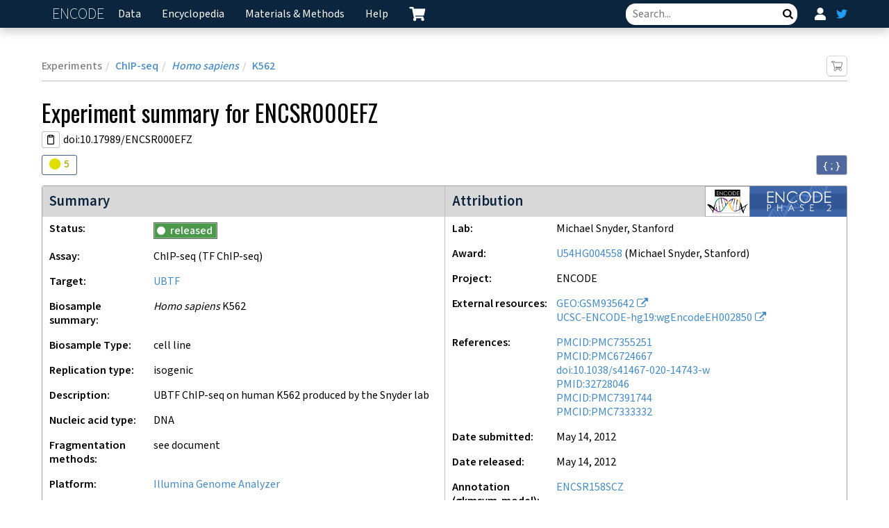

--- FILE ---
content_type: text/html; charset=utf-8
request_url: https://www.encodeproject.org/experiments/ENCSR000EFZ/
body_size: 75272
content:
<!DOCTYPE html>
<html lang="en" data-reactroot=""><head><meta charSet="utf-8"/><meta http-equiv="X-UA-Compatible" content="IE=edge"/><meta name="viewport" content="width=device-width, initial-scale=1.0"/><title>ENCSR000EFZ – ENCODE</title><link rel="canonical" href="https://www.encodeproject.org/experiments/ENCSR000EFZ/"/><link rel="stylesheet" href="/static/build/./css/style.4cf2ae2e8d2b4034dddb.css"/><link href="https://fonts.googleapis.com/css2?family=Mada:wght@200;400;500;600;700&amp;family=Oswald:wght@200;300;400;500&amp;family=Quicksand:wght@300;400;600&amp;display=swap" rel="stylesheet"/><script async="" src="//www.google-analytics.com/analytics.js"></script><script async="" src="https://www.googletagmanager.com/gtag/js?id=G-GY70FXW0SB"></script><script>
                            window.dataLayer = window.dataLayer || [];
                            function gtag(){dataLayer.push(arguments);}
                            gtag('js', new Date());
                            gtag('config', 'G-GY70FXW0SB');
                        </script><script data-prop-name="inline">/*! For license information please see inline.js.LICENSE.txt */
!function(e){function n(n){for(var t,r,i=n[0],c=n[1],a=0,f=[];a<i.length;a++)r=i[a],Object.prototype.hasOwnProperty.call(o,r)&&o[r]&&f.push(o[r][0]),o[r]=0;for(t in c)Object.prototype.hasOwnProperty.call(c,t)&&(e[t]=c[t]);for(u&&u(n);f.length;)f.shift()()}var t={},o={4:0};function r(n){if(t[n])return t[n].exports;var o=t[n]={i:n,l:!1,exports:{}};return e[n].call(o.exports,o,o.exports,r),o.l=!0,o.exports}r.e=function(e){var n=[],t=o[e];if(0!==t)if(t)n.push(t[2]);else{var i=new Promise((function(n,r){t=o[e]=[n,r]}));n.push(t[2]=i);var c,a=document.createElement("script");a.charset="utf-8",a.timeout=120,r.nc&&a.setAttribute("nonce",r.nc),a.src=function(e){return r.p+""+({1:"chartjs",2:"vendors~chartjs",3:"bundle",6:"vendors~brace",7:"vendors~bundle"}[e]||e)+"."+{0:"b7b3721ca3e32086affa",1:"ba624825bc303cdb3f36",2:"95237f6a9d35cd816824",3:"65a7c4a58e61a600c777",6:"ba528739f5eb200850d8",7:"7a13955650f10f3bf03c",8:"552a95311ffffcb176c5",9:"a61f099065232d1ab6bb"}[e]+".js"}(e);var u=new Error;c=function(n){a.onerror=a.onload=null,clearTimeout(f);var t=o[e];if(0!==t){if(t){var r=n&&("load"===n.type?"missing":n.type),i=n&&n.target&&n.target.src;u.message="Loading chunk "+e+" failed.\n("+r+": "+i+")",u.name="ChunkLoadError",u.type=r,u.request=i,t[1](u)}o[e]=void 0}};var f=setTimeout((function(){c({type:"timeout",target:a})}),12e4);a.onerror=a.onload=c,document.head.appendChild(a)}return Promise.all(n)},r.m=e,r.c=t,r.d=function(e,n,t){r.o(e,n)||Object.defineProperty(e,n,{enumerable:!0,get:t})},r.r=function(e){"undefined"!=typeof Symbol&&Symbol.toStringTag&&Object.defineProperty(e,Symbol.toStringTag,{value:"Module"}),Object.defineProperty(e,"__esModule",{value:!0})},r.t=function(e,n){if(1&n&&(e=r(e)),8&n)return e;if(4&n&&"object"==typeof e&&e&&e.__esModule)return e;var t=Object.create(null);if(r.r(t),Object.defineProperty(t,"default",{enumerable:!0,value:e}),2&n&&"string"!=typeof e)for(var o in e)r.d(t,o,function(n){return e[n]}.bind(null,o));return t},r.n=function(e){var n=e&&e.__esModule?function(){return e.default}:function(){return e};return r.d(n,"a",n),n},r.o=function(e,n){return Object.prototype.hasOwnProperty.call(e,n)},r.p="/static/build/",r.oe=function(e){throw console.error(e),e};var i=window.webpackJsonp=window.webpackJsonp||[],c=i.push.bind(i);i.push=n,i=i.slice();for(var a=0;a<i.length;a++)n(i[a]);var u=c;r(r.s=6)}([function(e,n){var t;t=function(){return this}();try{t=t||new Function("return this")()}catch(e){"object"==typeof window&&(t=window)}e.exports=t},function(e,n,t){"use strict";(function(n){n.ga=n.ga||function(){(ga.q=ga.q||[]).push(arguments)},ga.l=+new Date,e.exports=n.ga}).call(this,t(0))},function(e,n,t){var o,r;!function(i){if(void 0===(r="function"==typeof(o=i)?o.call(n,t,n,e):o)||(e.exports=r),!0,e.exports=i(),!!0){var c=window.Cookies,a=window.Cookies=i();a.noConflict=function(){return window.Cookies=c,a}}}((function(){function e(){for(var e=0,n={};e<arguments.length;e++){var t=arguments[e];for(var o in t)n[o]=t[o]}return n}function n(e){return e.replace(/(%[0-9A-Z]{2})+/g,decodeURIComponent)}return function t(o){function r(){}function i(n,t,i){if("undefined"!=typeof document){"number"==typeof(i=e({path:"/"},r.defaults,i)).expires&&(i.expires=new Date(1*new Date+864e5*i.expires)),i.expires=i.expires?i.expires.toUTCString():"";try{var c=JSON.stringify(t);/^[\{\[]/.test(c)&&(t=c)}catch(e){}t=o.write?o.write(t,n):encodeURIComponent(String(t)).replace(/%(23|24|26|2B|3A|3C|3E|3D|2F|3F|40|5B|5D|5E|60|7B|7D|7C)/g,decodeURIComponent),n=encodeURIComponent(String(n)).replace(/%(23|24|26|2B|5E|60|7C)/g,decodeURIComponent).replace(/[\(\)]/g,escape);var a="";for(var u in i)i[u]&&(a+="; "+u,!0!==i[u]&&(a+="="+i[u].split(";")[0]));return document.cookie=n+"="+t+a}}function c(e,t){if("undefined"!=typeof document){for(var r={},i=document.cookie?document.cookie.split("; "):[],c=0;c<i.length;c++){var a=i[c].split("="),u=a.slice(1).join("=");t||'"'!==u.charAt(0)||(u=u.slice(1,-1));try{var f=n(a[0]);if(u=(o.read||o)(u,f)||n(u),t)try{u=JSON.parse(u)}catch(e){}if(r[f]=u,e===f)break}catch(e){}}return e?r[e]:r}}return r.set=i,r.get=function(e){return c(e,!1)},r.getJSON=function(e){return c(e,!0)},r.remove=function(n,t){i(n,"",e(t,{expires:-1}))},r.defaults={},r.withConverter=t,r}((function(){}))}))},function(e,n,t){var o,r,i;i=function(){var e,n,t=document,o=t.getElementsByTagName("head")[0],r={},i={},c={},a={};function u(e,n){for(var t=0,o=e.length;t<o;++t)if(!n(e[t]))return!1;return 1}function f(e,n){u(e,(function(e){return n(e),1}))}function s(n,t,o){n=n.push?n:[n];var d=t&&t.call,p=d?t:o,h=d?n.join(""):t,v=n.length;function g(e){return e.call?e():r[e]}function m(){if(!--v)for(var e in r[h]=1,p&&p(),c)u(e.split("|"),g)&&!f(c[e],g)&&(c[e]=[])}return setTimeout((function(){f(n,(function n(t,o){return null===t?m():(o||/^https?:\/\//.test(t)||!e||(t=-1===t.indexOf(".js")?e+t+".js":e+t),a[t]?(h&&(i[h]=1),2==a[t]?m():setTimeout((function(){n(t,!0)}),0)):(a[t]=1,h&&(i[h]=1),void l(t,m)))}))}),0),s}function l(e,r){var i,c=t.createElement("script");c.onload=c.onerror=c.onreadystatechange=function(){c.readyState&&!/^c|loade/.test(c.readyState)||i||(c.onload=c.onreadystatechange=null,i=1,a[e]=2,r())},c.async=1,c.src=n?e+(-1===e.indexOf("?")?"?":"&")+n:e,o.insertBefore(c,o.lastChild)}return s.get=l,s.order=function(e,n,t){!function o(r){r=e.shift(),e.length?s(r,o):s(r,n,t)}()},s.path=function(n){e=n},s.urlArgs=function(e){n=e},s.ready=function(e,n,t){e=e.push?e:[e];var o,i=[];return!f(e,(function(e){r[e]||i.push(e)}))&&u(e,(function(e){return r[e]}))?n():(o=e.join("|"),c[o]=c[o]||[],c[o].push(n),t&&t(i)),s},s.done=function(e){s([null],e)},s},e.exports?e.exports=i():void 0===(r="function"==typeof(o=i)?o.call(n,t,n,e):o)||(e.exports=r)},,,function(e,n,t){"use strict";const o=t(2);window.stats_cookie=o.get("X-Stats")||"",o.set("X-Stats","",{path:"/",expires:new Date(0)});const r=t(1);r("create",{"www.encodeproject.org":"UA-47809317-1"}[document.location.hostname]||"UA-47809317-2",{cookieDomain:"none",siteSpeedSampleRate:100}),r("send","pageview"),window.onload=()=>{window._onload_event_fired=!0};t(3).path("/static/build/"),Promise.all([t.e(7),t.e(3)]).then((e=>{t(4),t(5)}).bind(null,t)).catch(t.oe)}]);
//# sourceMappingURL=inline.js.map</script><script data-prop-name="context" type="application/ld+json">

{"@context":"http://schema.org/","@type":"Dataset","url":"www.encodeproject.org/experiments/ENCSR000EFZ/","dateCreated":"2014-02-12T23:12:41.731986+00:00","license":"www.encodeproject.org/help/citing-encode/","name":"ENCSR000EFZ","isAccessibleForFree":true,"isFamilyFriendly":true,"identifier":"c544b6af-2bd0-409d-b0ec-459e206ee3b6","version":"37","publisher":{"@type":"Organization","sameAs":"www.encodeproject.org","url":"www.encodeproject.org","description":"The ENCODE Data Coordination Center (DCC)'s primary task is to curate, uniformly process and validate the data generated and submitted by ENCODE Consortium members in preparation for release to the scientific community.","email":"encode-help@lists.stanford.edu","name":"The ENCODE Data Coordination Center","legalName":"The Encyclopedia of DNA Elements Data Coordination Center","memberOf":{"@type":"EducationalOrganization","sameAs":"www.encodeproject.org","legalName":"Leland Stanford Junior University","name":"Stanford Univeristy"}},"distribution":{"name":"ENCSR000EFZ","contentUrl":"www.encodeproject.org/experiments/ENCSR000EFZ/","sameAs":"www.encodeproject.org/experiments/ENCSR000EFZ/","url":"www.encodeproject.org/experiments/ENCSR000EFZ/","identifier":"c544b6af-2bd0-409d-b0ec-459e206ee3b6","encodingFormat":"text","measurementTechnique":"TF ChIP-seq (OBI:0000716)"},"keywords":["RegulomeDB_1_0","RegulomeDB_2_0","RegulomeDB_2_1","ENCYCLOPEDIAv2","ENCYCLOPEDIAv1","RegulomeDB_2_2","ENCSR000EFZ","c544b6af-2bd0-409d-b0ec-459e206ee3b6","ENCODE","ENCODED","DCC","Encyclopedia of DNA Elements"],"measurementTechnique":"TF ChIP-seq (OBI:0000716)","includedInDataCatalog":{"@type":"DataCatalog","name":"ENCODE: Encyclopedia of DNA Elements","url":"www.encodeproject.org"},"description":"UBTF - TF ChIP-seq - Homo sapiens K562 - ENCODE - U54HG004558 - Michael Snyder, Stanford","creator":{"@type":"Person","identifier":"df972196-c3c7-4a58-a852-94baa87f9b71","name":"Michael Snyder","worksFor":{"@type":"EducationalOrganization","sameAs":"www.encodeproject.org/labs/michael-snyder/","url":"www.encodeproject.org/labs/michael-snyder/"},"memberOf":[{"@type":"EducationalOrganization","url":"www.encodeproject.org/labs/michael-snyder/"},{"@type":"EducationalOrganization","url":"www.encodeproject.org/labs/kevin-white/"},{"@type":"EducationalOrganization","url":"www.encodeproject.org/labs/peggy-farnham/"},{"@type":"EducationalOrganization","url":"www.encodeproject.org/labs/sherman-weissman/"}]}}

</script></head><body><script data-prop-name="context" type="application/json">

{"assay_term_name":"ChIP-seq","biosample_ontology":{"status":"released","schema_version":"1","references":[],"dbxrefs":["Cellosaurus:CVCL_0004"],"term_id":"EFO:0002067","classification":"cell line","aliases":["encode:K562"],"term_name":"K562","@id":"/biosample-types/cell_line_EFO_0002067/","@type":["BiosampleType","Item"],"uuid":"8b84f8f1-feec-416a-9499-1dd2eb2fb5ac","name":"cell_line_EFO_0002067","organ_slims":["bodily fluid","blood"],"cell_slims":["cancer cell","leukocyte","hematopoietic cell"],"developmental_slims":["mesoderm"],"system_slims":["immune system"],"synonyms":["K-562 cell","K-562"," K562 cell"]},"documents":[],"references":[{"documents":[],"status":"released","lab":"/labs/mark-gerstein/","award":"/awards/U41HG007000/","date_created":"2020-06-30T23:03:48.303690+00:00","submitted_by":"/users/6bae687f-b77a-46b9-af0e-a02c135cf42e/","schema_version":"9","title":"TopicNet: a framework for measuring transcriptional regulatory network change","abstract":"Next generation sequencing data highlights comprehensive and dynamic changes in the human gene regulatory network. Moreover, changes in regulatory network connectivity (network “rewiring”) manifest different regulatory programs in multiple cellular states. However, due to the dense and noisy nature of the connectivity in regulatory networks, directly comparing the gains and losses of targets of key TFs is not that informative. Thus, here, we seek a abstracted lower-dimensional representation to understand the main features of network change. In particular, we propose a method called TopicNet that applies latent Dirichlet allocation (LDA) to extract meaningful functional topics for a collection of genes regulated by a TF. We then define a rewiring score to quantify the large-scale changes in the regulatory network in terms of topic change for a TF. Using this framework, we can pinpoint particular TFs that change greatly in network connectivity between different cellular states. This is particularly relevant in oncogenesis. Also, incorporating gene-expression data, we define a topic activity score that gives the degree that a topic is active in a particular cellular state. Furthermore, we show how activity differences can highlight differential survival in certain cancers.","authors":"Shaoke Lou, Tianxiao Li, Xiangmeng Kong, Jing Zhang, Jason Liu, Donghoon Lee, Mark Gerstein","date_published":"2020 July 13","journal":"Bioinformatics","identifiers":["PMCID:PMC7355251"],"supplementary_data":[],"published_by":["ENCODE"],"@id":"/publications/49a062dc-c25e-41d5-8b5e-1fc7c936fc20/","@type":["Publication","Item"],"uuid":"49a062dc-c25e-41d5-8b5e-1fc7c936fc20","publication_year":2020},{"documents":[],"status":"released","lab":"/labs/zhiping-weng/","award":"/awards/U41HG007000/","date_created":"2020-07-01T03:39:38.503774+00:00","submitted_by":"/users/6bae687f-b77a-46b9-af0e-a02c135cf42e/","schema_version":"9","title":"Genome-wide analysis of polymerase III–transcribed Alu elements suggests cell-type–specific enhancer function","abstract":"Alu elements are one of the most successful families of transposons in the human genome. A portion of Alu elements is transcribed by RNA Pol III, whereas the remaining ones are part of Pol II transcripts. Because Alu elements are highly repetitive, it has been difficult to identify the Pol III–transcribed elements and quantify their expression levels. In this study, we generated high-resolution, long-genomic-span RAMPAGE data in 155 biosamples all with matching RNA-seq data and built an atlas of 17,249 Pol III–transcribed Alu elements. We further performed an integrative analysis on the ChIP-seq data of 10 histone marks and hundreds of transcription factors, whole-genome bisulfite sequencing data, ChIA-PET data, and functional data in several biosamples, and our results revealed that although the human-specific Alu elements are transcriptionally repressed, the older, expressed Alu elements may be exapted by the human host to function as cell-type–specific enhancers for their nearby protein-coding genes.","authors":"Xiao-Ou Zhang, Thomas R. Gingeras and Zhiping Weng","date_published":"2019-07-24","journal":"Genome Research","identifiers":["PMCID:PMC6724667"],"supplementary_data":[],"published_by":["ENCODE"],"@id":"/publications/bdfc082b-5248-4bc5-9059-612bb405db0e/","@type":["Publication","Item"],"uuid":"bdfc082b-5248-4bc5-9059-612bb405db0e","publication_year":2019},{"documents":[],"status":"released","lab":"/labs/mark-gerstein/","award":"/awards/U41HG007000/","date_created":"2020-06-11T03:12:48.037584+00:00","submitted_by":"/users/6bae687f-b77a-46b9-af0e-a02c135cf42e/","schema_version":"9","title":"An integrative ENCODE resource for cancer genomics","abstract":"ENCODE comprises thousands of functional genomics datasets, and the encyclopedia covers hundreds of cell types, providing a universal annotation for genome interpretation. However, for particular applications, it may be advantageous to use a customized annotation. Here, we develop such a custom annotation by leveraging advanced assays, such as eCLIP, Hi-C, and whole-genome STARR-seq on a number of data-rich ENCODE cell types. A key aspect of this annotation is comprehensive and experimentally derived networks of both transcription factors and RNA- binding proteins (TFs and RBPs). Cancer, a disease of system-wide dysregulation, is an ideal application for such a network-based annotation. Specifically, for cancer-associated cell types, we put regulators into hierarchies and measure their network change (rewiring) during oncogenesis. We also extensively survey TF-RBP crosstalk, highlighting how SUB1, a previously uncharacterized RBP, drives aberrant tumor expression and amplifies the effect of MYC, a well- known oncogenic TF. Furthermore, we show how our annotation allows us to place oncogenic transformations in the context of a broad cell space; here, many normal-to-tumor transitions move towards a stem-like state, while oncogene knockdowns show an opposing trend. Finally, we organize the resource into a coherent workflow to prioritize key elements and variants, in addition to regulators. We showcase the application of this prioritization to somatic burdening, cancer differential expression and GWAS. Targeted validations of the prioritized regulators, elements and variants using siRNA knockdowns, CRISPR-based editing, and luciferase assays demonstrate the value of the ENCODE resource.","authors":"Jing Zhang*, Donghoon Lee*, Vineet Dhiman*, Peng Jiang*, Jie Xu*, Patrick McGillivray*, Hongbo Yang*, Jason Liu, William Meyerson, Declan Clarke, Mengting Gu, Shantao Li, Shaoke Lou, Jinrui Xu, Lucas Lochovsky, Matthew Ung, Lijia Ma, Shan Yu, Qin Cao, Arif Harmanci, Koon-Kiu Yan, Anurag Sethi, Gamze Gursoy, Michael Rutenberg Schoenberg, Joel Rozowsky, Jonathan Warrell, Prashant Emani, Yucheng T. Yang, Timur Galeev, Xiangmeng Kong, Shuang Liu, Xiaotong Li, Jayanth Krishnan, Yanlin Feng, Juan Carlos Rivera-Mulia, Jessica Adrian, James R Broach, Michael Bolt, Jennifer Moran, Dominic Fitzgerald, Vishnu Dileep, Tingting Liu, Shenglin Mei, Takayo Sasaki, Claudia Trevilla-Garcia, Su Wang, Yanli Wang, Chongzhi Zang, Daifeng Wang, Robert Klein, Michael Snyder, David M. Gilbert, Kevin Yip, Chao Cheng, Feng Yue, X. Shirley Liu, Kevin White, Mark Gerstein","date_published":"2020-07-29","journal":"Nature Communications","identifiers":["doi:10.1038/s41467-020-14743-w","PMID:32728046","PMCID:PMC7391744"],"supplementary_data":[],"published_by":["ENCODE"],"carts":[],"@id":"/publications/1873c58b-3a16-4195-884b-947ed8c4d8c7/","@type":["Publication","Item"],"uuid":"1873c58b-3a16-4195-884b-947ed8c4d8c7","publication_year":2020},{"documents":[],"status":"released","lab":"/labs/mark-gerstein/","award":"/awards/U41HG007000/","date_created":"2020-06-30T23:32:28.819934+00:00","submitted_by":"/users/6bae687f-b77a-46b9-af0e-a02c135cf42e/","schema_version":"9","title":"DiNeR: a Differential Graphical Model for analysis of co-regulation Network Rewiring","abstract":"Background: During transcription, numerous transcription factors (TFs) bind to targets in a highly coordinated manner to control the gene expression. Alterations in groups of TF-binding profiles (i.e. “co-binding changes”) can affect the co-regulating associations between TFs (i.e. “rewiring the co-regulator network”). This, in turn, can potentially drive downstream expression changes, phenotypic variation, and even disease. However, quantification of co-regulatory network rewiring has not been comprehensively studied.  Methods: To address this, we propose DiNeR, a computational method to directly construct a differential TF co-regulation network from paired disease-to-normal ChIP-seq data. Specifically, DiNeR uses a graphical model to capture the gained and lost edges in the co-regulation network. Then, it adopts a stability-based, sparsity-tuning criterion -- by sub-sampling the complete binding profiles to remove spurious edges -- to report only significant co-regulation alterations. Finally, DiNeR highlights hubs in the resultant differential network as key TFs associated with disease.  Results: We assembled genome-wide binding profiles of 104 TFs in the K562 and GM12878 cell lines, which loosely model the transition between normal and cancerous states in chronic myeloid leukemia (CML). In total, we identified 351 significantly altered TF co-regulation pairs. In particular, we found that the co-binding of the tumor suppressor BRCA1 and RNA polymerase II, a well-known transcriptional pair in healthy cells, was disrupted in tumors. Thus, DiNeR successfully extracted hub regulators and discovered well-known risk genes.  Conclusions: Our method DiNeR makes it possible to quantify changes in co-regulatory networks and identify alterations to TF co-binding patterns, highlighting key disease regulators. Our method DiNeR makes it possible to quantify changes in co-regulatory networks and identify alterations to TF co-binding patterns, highlighting key disease regulators.","authors":"Jing Zhang, Jason Liu, Donghoon Lee, Shaoke Lou, Zhanlin Chen, Gamze Gürsoy, Mark Gerstein","date_published":"2020 July 2","journal":"BMC Bioinformatics","identifiers":["PMCID:PMC7333332"],"supplementary_data":[],"published_by":["ENCODE"],"@id":"/publications/46913505-43ee-43dc-8397-cb46910b639d/","@type":["Publication","Item"],"uuid":"46913505-43ee-43dc-8397-cb46910b639d","publication_year":2020}],"schema_version":"37","accession":"ENCSR000EFZ","alternate_accessions":[],"analyses":[{"documents":["/documents/03fdabbb-a663-4fd7-916a-18b98967fc02/"],"date_created":"2020-12-11T20:59:05.469020+00:00","submitted_by":"/users/6bae687f-b77a-46b9-af0e-a02c135cf42e/","aliases":["encode-processing-pipeline:25c2d5ed-53a4-400f-b264-4ae6fa4c9e31"],"accession":"ENCAN189TBM","schema_version":"1","files":["/files/ENCFF093XEI/","/files/ENCFF863EXF/","/files/ENCFF390WFJ/","/files/ENCFF961DZB/","/files/ENCFF306UKM/","/files/ENCFF962PLE/","/files/ENCFF038AXN/","/files/ENCFF174FDL/","/files/ENCFF751VAA/","/files/ENCFF863MOX/","/files/ENCFF978PYP/","/files/ENCFF670ZAM/","/files/ENCFF590GXK/","/files/ENCFF190TDC/","/files/ENCFF389MQZ/","/files/ENCFF326CIT/","/files/ENCFF242YKL/","/files/ENCFF401MXT/","/files/ENCFF215AZG/","/files/ENCFF371GIV/","/files/ENCFF174SPM/","/files/ENCFF211PQO/"],"pipeline_version":"1.6.1","status":"released","quality_standard":"/quality-standards/encode4-tf-chip/","@id":"/analyses/ENCAN189TBM/","@type":["Analysis","Item"],"uuid":"9c2b9ae7-22e1-4ed1-bd3d-ea76d9e77eb2","datasets":["/experiments/ENCSR000EFZ/"],"assembly":"GRCh38","pipelines":["/pipelines/ENCPL367MAS/","/pipelines/ENCPL481MLO/","/pipelines/ENCPL612HIG/","/pipelines/ENCPL809GEM/"],"pipeline_award_rfas":["ENCODE4"],"pipeline_labs":["/labs/encode-processing-pipeline/"],"superseded_by":[],"quality_metrics":[{"files":["/files/ENCFF093XEI/"],"biological_replicates":[1],"quality_metric":{"assay_term_name":"ChIP-seq","status":"released","lab":"/labs/encode-processing-pipeline/","award":"/awards/U24HG009397/","aliases":[],"date_created":"2020-12-11T20:59:01.389316+00:00","submitted_by":"/users/6bae687f-b77a-46b9-af0e-a02c135cf42e/","schema_version":"1","step_run":"/analysis-step-runs/f7a5fc02-1900-4c29-98b2-42a64db1e5b2/","quality_metric_of":["/files/ENCFF093XEI/"],"processing_stage":"unfiltered","total_reads":30578424,"total_reads_qc_failed":0,"duplicate_reads":0,"duplicate_reads_qc_failed":0,"mapped_reads":29625794,"mapped_reads_qc_failed":0,"pct_mapped_reads":96.89999999999999,"paired_reads":0,"paired_reads_qc_failed":0,"read1":0,"read1_qc_failed":0,"read2":0,"read2_qc_failed":0,"properly_paired_reads":0,"properly_paired_reads_qc_failed":0,"pct_properly_paired_reads":0,"with_itself":0,"with_itself_qc_failed":0,"singletons":0,"singletons_qc_failed":0,"pct_singletons":0,"diff_chroms":0,"diff_chroms_qc_failed":0,"@id":"/chip-alignment-quality-metrics/827f58b2-1933-4ef4-b1dd-3b2837580735/","@type":["ChipAlignmentQualityMetric","QualityMetric","Item"],"uuid":"827f58b2-1933-4ef4-b1dd-3b2837580735","assay_term_id":"OBI:0000716"}},{"files":["/files/ENCFF863EXF/"],"biological_replicates":[2],"quality_metric":{"assay_term_name":"ChIP-seq","status":"released","lab":"/labs/encode-processing-pipeline/","award":"/awards/U24HG009397/","aliases":[],"date_created":"2020-12-11T20:59:01.466379+00:00","submitted_by":"/users/6bae687f-b77a-46b9-af0e-a02c135cf42e/","schema_version":"1","step_run":"/analysis-step-runs/f7a5fc02-1900-4c29-98b2-42a64db1e5b2/","quality_metric_of":["/files/ENCFF863EXF/"],"processing_stage":"unfiltered","total_reads":25522230,"total_reads_qc_failed":0,"duplicate_reads":0,"duplicate_reads_qc_failed":0,"mapped_reads":24600878,"mapped_reads_qc_failed":0,"pct_mapped_reads":96.39999999999999,"paired_reads":0,"paired_reads_qc_failed":0,"read1":0,"read1_qc_failed":0,"read2":0,"read2_qc_failed":0,"properly_paired_reads":0,"properly_paired_reads_qc_failed":0,"pct_properly_paired_reads":0,"with_itself":0,"with_itself_qc_failed":0,"singletons":0,"singletons_qc_failed":0,"pct_singletons":0,"diff_chroms":0,"diff_chroms_qc_failed":0,"@id":"/chip-alignment-quality-metrics/a01a645c-bfd1-4e39-ad21-b760e2e2cbc3/","@type":["ChipAlignmentQualityMetric","QualityMetric","Item"],"uuid":"a01a645c-bfd1-4e39-ad21-b760e2e2cbc3","assay_term_id":"OBI:0000716"}},{"files":["/files/ENCFF390WFJ/"],"biological_replicates":[1],"quality_metric":{"assay_term_name":"ChIP-seq","status":"released","lab":"/labs/encode-processing-pipeline/","award":"/awards/U24HG009397/","aliases":[],"date_created":"2020-12-11T20:59:02.009311+00:00","submitted_by":"/users/6bae687f-b77a-46b9-af0e-a02c135cf42e/","schema_version":"1","step_run":"/analysis-step-runs/f7a5fc02-1900-4c29-98b2-42a64db1e5b2/","quality_metric_of":["/files/ENCFF390WFJ/"],"unpaired_reads":15080640,"paired_reads":0,"unmapped_reads":0,"unpaired_duplicate_reads":632002,"paired_duplicate_reads":0,"paired_optical_duplicate_reads":0,"pct_duplicate_reads":4.1908,"total_fragments":15045114,"distinct_fragments":14433839,"positions_with_one_read":532709,"NRF":0.959371,"PBC1":0.961452,"PBC2":26.050692,"@id":"/chip-library-quality-metrics/b4c7e647-99f1-4862-93b5-f7689722ab8b/","@type":["ChipLibraryQualityMetric","QualityMetric","Item"],"uuid":"b4c7e647-99f1-4862-93b5-f7689722ab8b","assay_term_id":"OBI:0000716"}},{"files":["/files/ENCFF390WFJ/"],"biological_replicates":[1],"quality_metric":{"assay_term_name":"ChIP-seq","status":"released","lab":"/labs/encode-processing-pipeline/","award":"/awards/U24HG009397/","aliases":[],"date_created":"2020-12-11T20:59:01.593422+00:00","submitted_by":"/users/6bae687f-b77a-46b9-af0e-a02c135cf42e/","schema_version":"1","step_run":"/analysis-step-runs/f7a5fc02-1900-4c29-98b2-42a64db1e5b2/","quality_metric_of":["/files/ENCFF390WFJ/"],"processing_stage":"filtered","total_reads":14448638,"total_reads_qc_failed":0,"duplicate_reads":0,"duplicate_reads_qc_failed":0,"mapped_reads":14448638,"mapped_reads_qc_failed":0,"pct_mapped_reads":100,"paired_reads":0,"paired_reads_qc_failed":0,"read1":0,"read1_qc_failed":0,"read2":0,"read2_qc_failed":0,"properly_paired_reads":0,"properly_paired_reads_qc_failed":0,"pct_properly_paired_reads":0,"with_itself":0,"with_itself_qc_failed":0,"singletons":0,"singletons_qc_failed":0,"pct_singletons":0,"diff_chroms":0,"diff_chroms_qc_failed":0,"@id":"/chip-alignment-quality-metrics/75a63763-3fa8-4172-bbee-d6de2fcdbc25/","@type":["ChipAlignmentQualityMetric","QualityMetric","Item"],"uuid":"75a63763-3fa8-4172-bbee-d6de2fcdbc25","assay_term_id":"OBI:0000716","usable_fragments":14448638}},{"files":["/files/ENCFF390WFJ/"],"biological_replicates":[1],"quality_metric":{"assay_term_name":"ChIP-seq","status":"released","lab":"/labs/encode-processing-pipeline/","award":"/awards/U24HG009397/","aliases":[],"date_created":"2020-12-11T20:59:01.725752+00:00","submitted_by":"/users/6bae687f-b77a-46b9-af0e-a02c135cf42e/","schema_version":"1","step_run":"/analysis-step-runs/f7a5fc02-1900-4c29-98b2-42a64db1e5b2/","quality_metric_of":["/files/ENCFF390WFJ/"],"subsampled_reads":15000000,"estimated_fragment_len":95,"corr_estimated_fragment_len":0.187129421700951,"phantom_peak":35,"corr_phantom_peak":0.1855965,"argmin_corr":1500,"min_corr":0.164208,"NSC":1.139588,"RSC":1.07167,"cross_correlation_plot":{"download":"ENCFF000ZCR.trim_50bp.srt.filt.no_chrM.15M.cc.plot.pdf","href":"@@download/cross_correlation_plot/ENCFF000ZCR.trim_50bp.srt.filt.no_chrM.15M.cc.plot.pdf","type":"application/pdf","md5sum":"eda477c97fbda33ff90bb4d6c19492f7"},"auc":0.21706809990551693,"syn_auc":0.48253167827193594,"x_intercept":0.25107864189089224,"syn_x_intercept":2.817592452566918e-27,"elbow_pt":0.6508019337579923,"syn_elbow_pt":0.5166922214799856,"jsd":0.09705963111450755,"syn_jsd":0.2871359102019148,"pct_genome_enrich":33.154592675231825,"diff_enrich":23.182462863328297,"ch_div":0.20411845788208152,"jsd_plot":{"download":"ENCFF000ZCR.crop_28-2bp.srt.nodup.jsd_plot.png","href":"@@download/jsd_plot/ENCFF000ZCR.crop_28-2bp.srt.nodup.jsd_plot.png","type":"image/png","md5sum":"393478dbab37a92b45dacb772e6b9811","width":640,"height":480},"gc_bias_plot":{"download":"ENCFF000ZCR.crop_28-2bp.srt.nodup.gc_plot.png","href":"@@download/gc_bias_plot/ENCFF000ZCR.crop_28-2bp.srt.nodup.gc_plot.png","type":"image/png","md5sum":"59acfdd575d0684837914adcae29d28e","width":640,"height":480},"@id":"/chip-alignment-enrichment-quality-metrics/8c8ef6d2-73de-482f-aa47-bb6f260a5a74/","@type":["ChipAlignmentEnrichmentQualityMetric","QualityMetric","Item"],"uuid":"8c8ef6d2-73de-482f-aa47-bb6f260a5a74","assay_term_id":"OBI:0000716"}},{"files":["/files/ENCFF961DZB/"],"biological_replicates":[2],"quality_metric":{"assay_term_name":"ChIP-seq","status":"released","lab":"/labs/encode-processing-pipeline/","award":"/awards/U24HG009397/","aliases":[],"date_created":"2020-12-11T20:59:02.431510+00:00","submitted_by":"/users/6bae687f-b77a-46b9-af0e-a02c135cf42e/","schema_version":"1","step_run":"/analysis-step-runs/f7a5fc02-1900-4c29-98b2-42a64db1e5b2/","quality_metric_of":["/files/ENCFF961DZB/"],"unpaired_reads":11349162,"paired_reads":0,"unmapped_reads":0,"unpaired_duplicate_reads":532402,"paired_duplicate_reads":0,"paired_optical_duplicate_reads":0,"pct_duplicate_reads":4.6911000000000005,"total_fragments":11323258,"distinct_fragments":10803979,"positions_with_one_read":444593,"NRF":0.95414,"PBC1":0.956827,"PBC2":23.251684,"@id":"/chip-library-quality-metrics/da342c4e-8c92-4ffa-9232-26647781c299/","@type":["ChipLibraryQualityMetric","QualityMetric","Item"],"uuid":"da342c4e-8c92-4ffa-9232-26647781c299","assay_term_id":"OBI:0000716"}},{"files":["/files/ENCFF961DZB/"],"biological_replicates":[2],"quality_metric":{"assay_term_name":"ChIP-seq","status":"released","lab":"/labs/encode-processing-pipeline/","award":"/awards/U24HG009397/","aliases":[],"date_created":"2020-12-11T20:59:02.085682+00:00","submitted_by":"/users/6bae687f-b77a-46b9-af0e-a02c135cf42e/","schema_version":"1","step_run":"/analysis-step-runs/f7a5fc02-1900-4c29-98b2-42a64db1e5b2/","quality_metric_of":["/files/ENCFF961DZB/"],"processing_stage":"filtered","total_reads":10816760,"total_reads_qc_failed":0,"duplicate_reads":0,"duplicate_reads_qc_failed":0,"mapped_reads":10816760,"mapped_reads_qc_failed":0,"pct_mapped_reads":100,"paired_reads":0,"paired_reads_qc_failed":0,"read1":0,"read1_qc_failed":0,"read2":0,"read2_qc_failed":0,"properly_paired_reads":0,"properly_paired_reads_qc_failed":0,"pct_properly_paired_reads":0,"with_itself":0,"with_itself_qc_failed":0,"singletons":0,"singletons_qc_failed":0,"pct_singletons":0,"diff_chroms":0,"diff_chroms_qc_failed":0,"@id":"/chip-alignment-quality-metrics/23ae1061-375e-4de8-a3dd-4bee36a16f81/","@type":["ChipAlignmentQualityMetric","QualityMetric","Item"],"uuid":"23ae1061-375e-4de8-a3dd-4bee36a16f81","assay_term_id":"OBI:0000716","usable_fragments":10816760}},{"files":["/files/ENCFF961DZB/"],"biological_replicates":[2],"quality_metric":{"assay_term_name":"ChIP-seq","status":"released","lab":"/labs/encode-processing-pipeline/","award":"/awards/U24HG009397/","aliases":[],"date_created":"2020-12-11T20:59:02.208235+00:00","submitted_by":"/users/6bae687f-b77a-46b9-af0e-a02c135cf42e/","schema_version":"1","step_run":"/analysis-step-runs/f7a5fc02-1900-4c29-98b2-42a64db1e5b2/","quality_metric_of":["/files/ENCFF961DZB/"],"subsampled_reads":12285129,"estimated_fragment_len":105,"corr_estimated_fragment_len":0.170527887200189,"phantom_peak":35,"corr_phantom_peak":0.1684096,"argmin_corr":1500,"min_corr":0.1387093,"NSC":1.229391,"RSC":1.071324,"cross_correlation_plot":{"download":"ENCFF000ZCT.trim_50bp.srt.filt.no_chrM.15M.cc.plot.pdf","href":"@@download/cross_correlation_plot/ENCFF000ZCT.trim_50bp.srt.filt.no_chrM.15M.cc.plot.pdf","type":"application/pdf","md5sum":"0c58598750735fc058217bdf2b490e01"},"auc":0.19098728224564623,"syn_auc":0.47982555739594795,"x_intercept":0.32906674983905343,"syn_x_intercept":2.6014568993124864e-20,"elbow_pt":0.6066865800554216,"syn_elbow_pt":0.5374512909412347,"jsd":0.12203915203658315,"syn_jsd":0.2965927450639531,"pct_genome_enrich":38.4974188569395,"diff_enrich":28.1765067510135,"ch_div":0.2631592649923339,"jsd_plot":{"download":"ENCFF000ZCR.crop_28-2bp.srt.nodup.jsd_plot.png","href":"@@download/jsd_plot/ENCFF000ZCR.crop_28-2bp.srt.nodup.jsd_plot.png","type":"image/png","md5sum":"393478dbab37a92b45dacb772e6b9811","width":640,"height":480},"gc_bias_plot":{"download":"ENCFF000ZCT.crop_28-2bp.srt.nodup.gc_plot.png","href":"@@download/gc_bias_plot/ENCFF000ZCT.crop_28-2bp.srt.nodup.gc_plot.png","type":"image/png","md5sum":"4c0336d261915cdf88147c19b7ac9091","width":640,"height":480},"@id":"/chip-alignment-enrichment-quality-metrics/a51d1687-834a-4408-8aaf-9d69df7bae0f/","@type":["ChipAlignmentEnrichmentQualityMetric","QualityMetric","Item"],"uuid":"a51d1687-834a-4408-8aaf-9d69df7bae0f","assay_term_id":"OBI:0000716"}},{"files":["/files/ENCFF670ZAM/"],"biological_replicates":[1],"quality_metric":{"assay_term_name":"ChIP-seq","status":"released","lab":"/labs/encode-processing-pipeline/","award":"/awards/U24HG009397/","aliases":[],"date_created":"2020-12-11T20:59:02.779037+00:00","submitted_by":"/users/6bae687f-b77a-46b9-af0e-a02c135cf42e/","schema_version":"2","step_run":"/analysis-step-runs/3bccf3cb-64aa-4c72-af61-3fb03db1c7b1/","quality_metric_of":["/files/ENCFF670ZAM/"],"reproducible_peaks":9735,"idr_cutoff":0.05,"idr_dispersion_plot":{"download":"rep1-pr1_vs_rep1-pr2.idr0.05.unthresholded-peaks.txt.png","href":"@@download/idr_dispersion_plot/rep1-pr1_vs_rep1-pr2.idr0.05.unthresholded-peaks.txt.png","type":"image/png","md5sum":"9a18ae8d1a48fdc4110c0713b2f70436","width":1200,"height":1200},"idr_parameters":{"download":"rep1-pr1_vs_rep1-pr2.idr0.05.log.txt","href":"@@download/idr_parameters/rep1-pr1_vs_rep1-pr2.idr0.05.log.txt","type":"text/plain","md5sum":"670c52626fcd00f37da664ff15f3c63c"},"@id":"/chip-replication-quality-metrics/964c39e4-53ad-4b3d-bb6f-85419dec7f78/","@type":["ChipReplicationQualityMetric","QualityMetric","Item"],"uuid":"964c39e4-53ad-4b3d-bb6f-85419dec7f78","assay_term_id":"OBI:0000716"}},{"files":["/files/ENCFF670ZAM/"],"biological_replicates":[1],"quality_metric":{"assay_term_name":"ChIP-seq","status":"released","lab":"/labs/encode-processing-pipeline/","award":"/awards/U24HG009397/","aliases":[],"date_created":"2020-12-11T20:59:02.996660+00:00","submitted_by":"/users/6bae687f-b77a-46b9-af0e-a02c135cf42e/","schema_version":"2","step_run":"/analysis-step-runs/3bccf3cb-64aa-4c72-af61-3fb03db1c7b1/","quality_metric_of":["/files/ENCFF670ZAM/"],"frip":0.029616009481308894,"@id":"/chip-peak-enrichment-quality-metrics/4bf61262-ba44-46af-9aec-d193ee3aad3b/","@type":["ChipPeakEnrichmentQualityMetric","QualityMetric","Item"],"uuid":"4bf61262-ba44-46af-9aec-d193ee3aad3b","assay_term_id":"OBI:0000716"}},{"files":["/files/ENCFF190TDC/"],"biological_replicates":[2],"quality_metric":{"assay_term_name":"ChIP-seq","status":"released","lab":"/labs/encode-processing-pipeline/","award":"/awards/U24HG009397/","aliases":[],"date_created":"2020-12-11T20:59:03.345295+00:00","submitted_by":"/users/6bae687f-b77a-46b9-af0e-a02c135cf42e/","schema_version":"2","step_run":"/analysis-step-runs/3bccf3cb-64aa-4c72-af61-3fb03db1c7b1/","quality_metric_of":["/files/ENCFF190TDC/"],"reproducible_peaks":8116,"idr_cutoff":0.05,"idr_dispersion_plot":{"download":"rep2-pr1_vs_rep2-pr2.idr0.05.unthresholded-peaks.txt.png","href":"@@download/idr_dispersion_plot/rep2-pr1_vs_rep2-pr2.idr0.05.unthresholded-peaks.txt.png","type":"image/png","md5sum":"ab3070ea3cf60e8d195483430ef0992c","width":1200,"height":1200},"idr_parameters":{"download":"rep2-pr1_vs_rep2-pr2.idr0.05.log.txt","href":"@@download/idr_parameters/rep2-pr1_vs_rep2-pr2.idr0.05.log.txt","type":"text/plain","md5sum":"63075c8f50603a723c79bce5c4cd5023"},"@id":"/chip-replication-quality-metrics/cf60c6ad-7346-4f0d-befc-2aa35fe3971e/","@type":["ChipReplicationQualityMetric","QualityMetric","Item"],"uuid":"cf60c6ad-7346-4f0d-befc-2aa35fe3971e","assay_term_id":"OBI:0000716"}},{"files":["/files/ENCFF190TDC/"],"biological_replicates":[2],"quality_metric":{"assay_term_name":"ChIP-seq","status":"released","lab":"/labs/encode-processing-pipeline/","award":"/awards/U24HG009397/","aliases":[],"date_created":"2020-12-11T20:59:03.565824+00:00","submitted_by":"/users/6bae687f-b77a-46b9-af0e-a02c135cf42e/","schema_version":"2","step_run":"/analysis-step-runs/3bccf3cb-64aa-4c72-af61-3fb03db1c7b1/","quality_metric_of":["/files/ENCFF190TDC/"],"frip":0.0345393629885474,"@id":"/chip-peak-enrichment-quality-metrics/ac5b7eda-6d33-436d-9fbd-21093b96389c/","@type":["ChipPeakEnrichmentQualityMetric","QualityMetric","Item"],"uuid":"ac5b7eda-6d33-436d-9fbd-21093b96389c","assay_term_id":"OBI:0000716"}},{"files":["/files/ENCFF326CIT/"],"biological_replicates":[1,2],"quality_metric":{"assay_term_name":"ChIP-seq","status":"released","lab":"/labs/encode-processing-pipeline/","award":"/awards/U24HG009397/","aliases":[],"date_created":"2020-12-11T20:59:04.230909+00:00","submitted_by":"/users/6bae687f-b77a-46b9-af0e-a02c135cf42e/","schema_version":"2","step_run":"/analysis-step-runs/e2fe4222-f800-458a-b6d5-941cc51de6bc/","quality_metric_of":["/files/ENCFF326CIT/"],"frip":0.04980412341020712,"min_size":102,"25_pct":410,"50_pct":410,"75_pct":410,"max_size":726,"mean":388.3500104014978,"@id":"/chip-peak-enrichment-quality-metrics/ee1f536a-8581-4bd6-9fda-467381e4a48d/","@type":["ChipPeakEnrichmentQualityMetric","QualityMetric","Item"],"uuid":"ee1f536a-8581-4bd6-9fda-467381e4a48d","assay_term_id":"OBI:0000716"}},{"files":["/files/ENCFF326CIT/"],"biological_replicates":[1,2],"quality_metric":{"assay_term_name":"ChIP-seq","status":"released","lab":"/labs/encode-processing-pipeline/","award":"/awards/U24HG009397/","aliases":[],"date_created":"2020-12-11T20:59:03.956793+00:00","submitted_by":"/users/6bae687f-b77a-46b9-af0e-a02c135cf42e/","schema_version":"2","step_run":"/analysis-step-runs/e2fe4222-f800-458a-b6d5-941cc51de6bc/","quality_metric_of":["/files/ENCFF326CIT/"],"reproducible_peaks":19228,"idr_cutoff":0.05,"rescue_ratio":1.012479595597915,"self_consistency_ratio":1.199482503696402,"reproducibility":"pass","idr_dispersion_plot":{"download":"pooled-pr1_vs_pooled-pr2.idr0.05.unthresholded-peaks.txt.png","href":"@@download/idr_dispersion_plot/pooled-pr1_vs_pooled-pr2.idr0.05.unthresholded-peaks.txt.png","type":"image/png","md5sum":"6f72dedf6d11e3d8ea663665158a5fea","width":1200,"height":1200},"idr_parameters":{"download":"pooled-pr1_vs_pooled-pr2.idr0.05.log.txt","href":"@@download/idr_parameters/pooled-pr1_vs_pooled-pr2.idr0.05.log.txt","type":"text/plain","md5sum":"73b20fc4d01ee4abed39273e3d924eb5"},"@id":"/chip-replication-quality-metrics/65516625-a735-47f9-acee-c9b561ef5a14/","@type":["ChipReplicationQualityMetric","QualityMetric","Item"],"uuid":"65516625-a735-47f9-acee-c9b561ef5a14","assay_term_id":"OBI:0000716"}},{"files":["/files/ENCFF401MXT/"],"biological_replicates":[1,2],"quality_metric":{"assay_term_name":"ChIP-seq","status":"released","lab":"/labs/encode-processing-pipeline/","award":"/awards/U24HG009397/","aliases":[],"date_created":"2020-12-11T20:59:04.609750+00:00","submitted_by":"/users/6bae687f-b77a-46b9-af0e-a02c135cf42e/","schema_version":"2","step_run":"/analysis-step-runs/3bd41161-b80a-4e01-8485-178d7ed6ed41/","quality_metric_of":["/files/ENCFF401MXT/"],"reproducible_peaks":18991,"idr_cutoff":0.05,"idr_dispersion_plot":{"download":"rep1_vs_rep2.idr0.05.unthresholded-peaks.txt.png","href":"@@download/idr_dispersion_plot/rep1_vs_rep2.idr0.05.unthresholded-peaks.txt.png","type":"image/png","md5sum":"5e63a1f1a7b85cefd2e111fe7dbcf513","width":1200,"height":1200},"idr_parameters":{"download":"rep1_vs_rep2.idr0.05.log.txt","href":"@@download/idr_parameters/rep1_vs_rep2.idr0.05.log.txt","type":"text/plain","md5sum":"f596565b7cc3ea91a296314cf85442bf"},"@id":"/chip-replication-quality-metrics/95705530-f9c5-463c-b065-df430e6382ea/","@type":["ChipReplicationQualityMetric","QualityMetric","Item"],"uuid":"95705530-f9c5-463c-b065-df430e6382ea","assay_term_id":"OBI:0000716"}},{"files":["/files/ENCFF401MXT/"],"biological_replicates":[1,2],"quality_metric":{"assay_term_name":"ChIP-seq","status":"released","lab":"/labs/encode-processing-pipeline/","award":"/awards/U24HG009397/","aliases":[],"date_created":"2020-12-11T20:59:04.831664+00:00","submitted_by":"/users/6bae687f-b77a-46b9-af0e-a02c135cf42e/","schema_version":"2","step_run":"/analysis-step-runs/3bd41161-b80a-4e01-8485-178d7ed6ed41/","quality_metric_of":["/files/ENCFF401MXT/"],"frip":0.04971233779891376,"@id":"/chip-peak-enrichment-quality-metrics/e25b2fae-06a0-4746-a2b8-24aa70cd6c11/","@type":["ChipPeakEnrichmentQualityMetric","QualityMetric","Item"],"uuid":"e25b2fae-06a0-4746-a2b8-24aa70cd6c11","assay_term_id":"OBI:0000716"}}],"quality_metrics_report":{"Read depth":[{"metric":14448638,"biological_replicates":[1],"quality":"warning"},{"metric":10816760,"biological_replicates":[2],"quality":"warning"}],"NRF":[{"metric":0.959371,"biological_replicates":[1],"quality":"pass"},{"metric":0.95414,"biological_replicates":[2],"quality":"pass"}],"NSC":[{"metric":1.139588,"biological_replicates":[1],"quality":"pass"},{"metric":1.229391,"biological_replicates":[2],"quality":"pass"}],"PBC1":[{"metric":0.961452,"biological_replicates":[1],"quality":"pass"},{"metric":0.956827,"biological_replicates":[2],"quality":"pass"}],"PBC2":[{"metric":26.050692,"biological_replicates":[1],"quality":"pass"},{"metric":23.251684,"biological_replicates":[2],"quality":"pass"}],"IDR":[{"metric":"pass","biological_replicates":[1,2],"quality":"pass"}],"Rescue ratio":[{"metric":1.012479595597915,"biological_replicates":[1,2]}],"Self-consistency ratio":[{"metric":1.199482503696402,"biological_replicates":[1,2]}],"Peak count":[{"metric":19228,"biological_replicates":[1,2]}],"FRiP":[{"metric":0.04980412341020712,"biological_replicates":[1,2]}]},"title":"ENCODE4 v1.6.1 GRCh38"},{"documents":[],"date_created":"2020-09-05T05:36:24.462200+00:00","submitted_by":"/users/76091563-a959-4a9c-929c-9acfa1a0a078/","aliases":[],"accession":"ENCAN255JNP","schema_version":"1","files":["/files/ENCFF978UZM/","/files/ENCFF134SYL/","/files/ENCFF916JGB/","/files/ENCFF002THP/","/files/ENCFF468ESM/","/files/ENCFF232SFM/","/files/ENCFF466ZQX/","/files/ENCFF512HLJ/","/files/ENCFF621XGL/","/files/ENCFF671DOL/","/files/ENCFF183WVQ/","/files/ENCFF526KSL/","/files/ENCFF642GIH/","/files/ENCFF613NZO/","/files/ENCFF299EPH/","/files/ENCFF035DJD/","/files/ENCFF507ZLI/","/files/ENCFF603ZSN/","/files/ENCFF481NFW/","/files/ENCFF140XDQ/"],"status":"archived","quality_standard":"/quality-standards/encode3-tf-chip/","@id":"/analyses/ENCAN255JNP/","@type":["Analysis","Item"],"uuid":"2ee280a9-4dd3-4dff-8cfe-b55f9dfc11b5","datasets":["/experiments/ENCSR000EFZ/"],"assembly":"hg19","pipelines":["/pipelines/ENCPL138KID/","/pipelines/ENCPL220NBH/"],"pipeline_award_rfas":["ENCODE3"],"pipeline_labs":["/labs/encode-processing-pipeline/"],"superseded_by":[],"quality_metrics":[{"files":["/files/ENCFF978UZM/"],"biological_replicates":[2],"quality_metric":{"submitted_by":"/users/81a6cc12-2847-4e2e-8f2c-f566699eb29e/","duplicates":0,"duplicates_qc_failed":0,"aliases":[],"date_created":"2017-01-05T21:31:37.230892+00:00","lab":"/labs/encode-processing-pipeline/","processing_stage":"unfiltered","total":25522230,"schema_version":"8","status":"released","award":"/awards/U41HG006992/","attachment":{"md5sum":"0720f2b2d36f91a11a112feb7b926fb9","type":"text/plain","download":"ENCFF000ZCT-crop.raw.srt.bam.flagstat.qc.txt","href":"@@download/attachment/ENCFF000ZCT-crop.raw.srt.bam.flagstat.qc.txt"},"mapped_qc_failed":0,"quality_metric_of":["/files/ENCFF978UZM/"],"mapped":20470552,"assay_term_name":"ChIP-seq","mapped_pct":"80.21%","step_run":"/analysis-step-runs/ce728ceb-9828-4895-9250-9b394be7ad30/","total_qc_failed":0,"@id":"/samtools-flagstats-quality-metrics/f02d65aa-214e-49b5-84a6-f0cf95c5bd6d/","@type":["SamtoolsFlagstatsQualityMetric","QualityMetric","Item"],"uuid":"f02d65aa-214e-49b5-84a6-f0cf95c5bd6d","assay_term_id":"OBI:0000716"}},{"files":["/files/ENCFF134SYL/"],"biological_replicates":[1],"quality_metric":{"submitted_by":"/users/81a6cc12-2847-4e2e-8f2c-f566699eb29e/","duplicates":0,"duplicates_qc_failed":0,"aliases":[],"date_created":"2017-01-05T21:32:23.674591+00:00","lab":"/labs/encode-processing-pipeline/","processing_stage":"unfiltered","total":30578424,"schema_version":"8","status":"released","award":"/awards/U41HG006992/","attachment":{"md5sum":"32ad6a6628d991fd19c9737ef7c5d3ca","type":"text/plain","download":"ENCFF000ZCR-crop.raw.srt.bam.flagstat.qc.txt","href":"@@download/attachment/ENCFF000ZCR-crop.raw.srt.bam.flagstat.qc.txt"},"mapped_qc_failed":0,"quality_metric_of":["/files/ENCFF134SYL/"],"mapped":25425611,"assay_term_name":"ChIP-seq","mapped_pct":"83.15%","step_run":"/analysis-step-runs/7b0ffe1b-01aa-4859-acca-3c878dfc4bee/","total_qc_failed":0,"@id":"/samtools-flagstats-quality-metrics/04f18772-02ad-4ff6-8652-43adf0db02be/","@type":["SamtoolsFlagstatsQualityMetric","QualityMetric","Item"],"uuid":"04f18772-02ad-4ff6-8652-43adf0db02be","assay_term_id":"OBI:0000716"}},{"files":["/files/ENCFF916JGB/"],"biological_replicates":[2],"quality_metric":{"submitted_by":"/users/81a6cc12-2847-4e2e-8f2c-f566699eb29e/","duplicates":0,"duplicates_qc_failed":0,"aliases":[],"date_created":"2017-01-05T21:31:33.789518+00:00","lab":"/labs/encode-processing-pipeline/","processing_stage":"unfiltered","total":25522230,"schema_version":"8","status":"released","award":"/awards/U41HG006992/","attachment":{"md5sum":"0720f2b2d36f91a11a112feb7b926fb9","type":"text/plain","download":"ENCFF000ZCT-crop.raw.srt.bam.flagstat.qc.txt","href":"@@download/attachment/ENCFF000ZCT-crop.raw.srt.bam.flagstat.qc.txt"},"mapped_qc_failed":0,"quality_metric_of":["/files/ENCFF916JGB/"],"mapped":20470552,"assay_term_name":"ChIP-seq","mapped_pct":"80.21%","step_run":"/analysis-step-runs/3367ac93-f406-4328-a76b-544195f44563/","total_qc_failed":0,"@id":"/samtools-flagstats-quality-metrics/035087c7-28a8-4835-a69c-596ba65f80ec/","@type":["SamtoolsFlagstatsQualityMetric","QualityMetric","Item"],"uuid":"035087c7-28a8-4835-a69c-596ba65f80ec","assay_term_id":"OBI:0000716"}},{"files":["/files/ENCFF916JGB/"],"biological_replicates":[2],"quality_metric":{"submitted_by":"/users/81a6cc12-2847-4e2e-8f2c-f566699eb29e/","NRF":0.775636,"aliases":[],"PBC1":0.955062,"lab":"/labs/encode-processing-pipeline/","assay_term_name":"ChIP-seq","step_run":"/analysis-step-runs/3367ac93-f406-4328-a76b-544195f44563/","schema_version":"8","status":"released","NSC":1.254764,"award":"/awards/U41HG006992/","attachment":{"md5sum":"024aabc8ef580d10c6fcee34332ae015","type":"text/plain","download":"ENCFF000ZCT-crop.raw.srt.filt.nodup.srt.filt.nodup.sample.15.SE.tagAlign.gz.cc.qc.txt","href":"@@download/attachment/ENCFF000ZCT-crop.raw.srt.filt.nodup.srt.filt.nodup.sample.15.SE.tagAlign.gz.cc.qc.txt"},"PBC2":22.675767,"quality_metric_of":["/files/ENCFF916JGB/"],"fragment length":90,"RSC":1.168794,"cross_correlation_plot":{"md5sum":"12094ae85cf908a6c90e87aa4b9e00a1","type":"application/pdf","download":"ENCFF000ZCT-crop.raw.srt.filt.nodup.srt.filt.nodup.sample.15.SE.tagAlign.gz.cc.plot.pdf","href":"@@download/cross_correlation_plot/ENCFF000ZCT-crop.raw.srt.filt.nodup.srt.filt.nodup.sample.15.SE.tagAlign.gz.cc.plot.pdf"},"date_created":"2017-01-05T21:31:31.266429+00:00","@id":"/chipseq-filter-quality-metrics/5a9fd622-0d35-4c3f-b3fa-651c4736b57b/","@type":["ChipSeqFilterQualityMetric","QualityMetric","Item"],"uuid":"5a9fd622-0d35-4c3f-b3fa-651c4736b57b","assay_term_id":"OBI:0000716"}},{"files":["/files/ENCFF916JGB/"],"biological_replicates":[2],"quality_metric":{"submitted_by":"/users/81a6cc12-2847-4e2e-8f2c-f566699eb29e/","duplicates":0,"duplicates_qc_failed":0,"aliases":[],"date_created":"2017-01-05T21:31:34.724972+00:00","lab":"/labs/encode-processing-pipeline/","processing_stage":"filtered","total":10353563,"schema_version":"8","status":"released","award":"/awards/U41HG006992/","attachment":{"md5sum":"3c3db7976fcb870ae9e5908bf959aed5","type":"text/plain","download":"ENCFF000ZCT-crop.raw.srt.filt.nodup.srt.flagstat.qc.txt","href":"@@download/attachment/ENCFF000ZCT-crop.raw.srt.filt.nodup.srt.flagstat.qc.txt"},"mapped_qc_failed":0,"quality_metric_of":["/files/ENCFF916JGB/"],"mapped":10353563,"assay_term_name":"ChIP-seq","mapped_pct":"100.00%","step_run":"/analysis-step-runs/3367ac93-f406-4328-a76b-544195f44563/","total_qc_failed":0,"@id":"/samtools-flagstats-quality-metrics/27a0bea2-a0dd-4e68-87ac-6816161b5dc6/","@type":["SamtoolsFlagstatsQualityMetric","QualityMetric","Item"],"uuid":"27a0bea2-a0dd-4e68-87ac-6816161b5dc6","assay_term_id":"OBI:0000716","usable_fragments":10353563}},{"files":["/files/ENCFF002THP/"],"biological_replicates":[1],"quality_metric":{"submitted_by":"/users/81a6cc12-2847-4e2e-8f2c-f566699eb29e/","duplicates":0,"duplicates_qc_failed":0,"aliases":[],"date_created":"2017-01-05T21:32:20.253337+00:00","lab":"/labs/encode-processing-pipeline/","processing_stage":"filtered","total":13664074,"schema_version":"8","status":"released","award":"/awards/U41HG006992/","attachment":{"md5sum":"4d2be576cbd104323be8c2e1798fbd80","type":"text/plain","download":"ENCFF000ZCR-crop.raw.srt.filt.nodup.srt.flagstat.qc.txt","href":"@@download/attachment/ENCFF000ZCR-crop.raw.srt.filt.nodup.srt.flagstat.qc.txt"},"mapped_qc_failed":0,"quality_metric_of":["/files/ENCFF002THP/"],"mapped":13664074,"assay_term_name":"ChIP-seq","mapped_pct":"100.00%","step_run":"/analysis-step-runs/b547cc79-cc0d-411d-a3c2-1dc96369e364/","total_qc_failed":0,"@id":"/samtools-flagstats-quality-metrics/7b617779-b0b9-44cb-b9ef-a8f3eab7dfd3/","@type":["SamtoolsFlagstatsQualityMetric","QualityMetric","Item"],"uuid":"7b617779-b0b9-44cb-b9ef-a8f3eab7dfd3","assay_term_id":"OBI:0000716","usable_fragments":13664074}},{"files":["/files/ENCFF002THP/"],"biological_replicates":[1],"quality_metric":{"submitted_by":"/users/81a6cc12-2847-4e2e-8f2c-f566699eb29e/","duplicates":0,"duplicates_qc_failed":0,"aliases":[],"date_created":"2017-01-05T21:32:19.020272+00:00","lab":"/labs/encode-processing-pipeline/","processing_stage":"unfiltered","total":30578424,"schema_version":"8","status":"released","award":"/awards/U41HG006992/","attachment":{"md5sum":"32ad6a6628d991fd19c9737ef7c5d3ca","type":"text/plain","download":"ENCFF000ZCR-crop.raw.srt.bam.flagstat.qc.txt","href":"@@download/attachment/ENCFF000ZCR-crop.raw.srt.bam.flagstat.qc.txt"},"mapped_qc_failed":0,"quality_metric_of":["/files/ENCFF002THP/"],"mapped":25425611,"assay_term_name":"ChIP-seq","mapped_pct":"83.15%","step_run":"/analysis-step-runs/b547cc79-cc0d-411d-a3c2-1dc96369e364/","total_qc_failed":0,"@id":"/samtools-flagstats-quality-metrics/a26ced3b-a22f-401f-ac2f-fe8fca8c3977/","@type":["SamtoolsFlagstatsQualityMetric","QualityMetric","Item"],"uuid":"a26ced3b-a22f-401f-ac2f-fe8fca8c3977","assay_term_id":"OBI:0000716"}},{"files":["/files/ENCFF002THP/"],"biological_replicates":[1],"quality_metric":{"submitted_by":"/users/81a6cc12-2847-4e2e-8f2c-f566699eb29e/","NRF":0.816638,"aliases":[],"PBC1":0.960095,"lab":"/labs/encode-processing-pipeline/","assay_term_name":"ChIP-seq","step_run":"/analysis-step-runs/b547cc79-cc0d-411d-a3c2-1dc96369e364/","schema_version":"8","status":"released","NSC":1.157599,"award":"/awards/U41HG006992/","attachment":{"md5sum":"10a4a8b90c5398541013805d3aae13f7","type":"text/plain","download":"ENCFF000ZCR-crop.raw.srt.filt.nodup.srt.filt.nodup.sample.15.SE.tagAlign.gz.cc.qc.txt","href":"@@download/attachment/ENCFF000ZCR-crop.raw.srt.filt.nodup.srt.filt.nodup.sample.15.SE.tagAlign.gz.cc.qc.txt"},"PBC2":25.453191,"quality_metric_of":["/files/ENCFF002THP/"],"fragment length":95,"RSC":1.156538,"cross_correlation_plot":{"md5sum":"bf49648b119bae1053a37602336c71b0","type":"application/pdf","download":"ENCFF000ZCR-crop.raw.srt.filt.nodup.srt.filt.nodup.sample.15.SE.tagAlign.gz.cc.plot.pdf","href":"@@download/cross_correlation_plot/ENCFF000ZCR-crop.raw.srt.filt.nodup.srt.filt.nodup.sample.15.SE.tagAlign.gz.cc.plot.pdf"},"date_created":"2017-01-05T21:32:16.221705+00:00","@id":"/chipseq-filter-quality-metrics/6a3b3e92-8a49-4996-89fe-6d70e1eabfb6/","@type":["ChipSeqFilterQualityMetric","QualityMetric","Item"],"uuid":"6a3b3e92-8a49-4996-89fe-6d70e1eabfb6","assay_term_id":"OBI:0000716"}},{"files":["/files/ENCFF671DOL/","/files/ENCFF613NZO/"],"biological_replicates":[1,2],"quality_metric":{"Ft":0.05352270916576847,"F1":0.03318563702157936,"F2":0.04354810030131656,"IDR_cutoff":0.05,"aliases":[],"IDR_plot_pool_pr":{"md5sum":"e841f742d84041b1ecaf783eeeab8ba6","download":"PPR1.fixcoovPPR2.fixcoo.IDRv2.pooled_common_IDRv2.narrowPeak.png","height":1200,"href":"@@download/IDR_plot_pool_pr/PPR1.fixcoovPPR2.fixcoo.IDRv2.pooled_common_IDRv2.narrowPeak.png","type":"image/png","width":1200},"IDR_parameters_rep2_pr":{"md5sum":"87371bdcf2e863e3248d124cf98bbe9b","type":"text/plain","download":"R2PR1.fixcovR2PR2.regio.IDRv2.log.txt","href":"@@download/IDR_parameters_rep2_pr/R2PR1.fixcovR2PR2.regio.IDRv2.log.txt"},"Np":19263,"date_created":"2017-07-18T23:24:04.803937+00:00","schema_version":"7","award":"/awards/U41HG006992/","Fp":0.05488287627962734,"quality_metric_of":["/files/ENCFF671DOL/","/files/ENCFF613NZO/"],"N_conservative":18359,"N_optimal":19212,"step_run":"/analysis-step-runs/b7d99b3e-6966-48b0-ab00-09fc0237ebd8/","submitted_by":"/users/9851ccbc-2df9-4529-a4f3-90edee981fc0/","N1":10123,"self_consistency_ratio":1.0522869022869024,"Nt":18407,"IDR_parameters_pool_pr":{"md5sum":"429af4f781cedb18232c3f3babe4b611","type":"text/plain","download":"PPR1.fixcoovPPR2.fixcoo.IDRv2.log.txt","href":"@@download/IDR_parameters_pool_pr/PPR1.fixcoovPPR2.fixcoo.IDRv2.log.txt"},"IDR_plot_true":{"md5sum":"affb7210c18a497bf71d739dff7206c4","download":"R1.fixcoordvR2.regionPe.IDRv2.pooled_common_IDRv2.narrowPeak.png","height":1200,"href":"@@download/IDR_plot_true/R1.fixcoordvR2.regionPe.IDRv2.pooled_common_IDRv2.narrowPeak.png","type":"image/png","width":1200},"lab":"/labs/encode-processing-pipeline/","IDR_plot_rep1_pr":{"md5sum":"cd0a1f299c386a152a9e05705227ff50","download":"R1PR1.regiovR1PR2.fixco.IDRv2.pooled_common_IDRv2.narrowPeak.png","height":1200,"href":"@@download/IDR_plot_rep1_pr/R1PR1.regiovR1PR2.fixco.IDRv2.pooled_common_IDRv2.narrowPeak.png","type":"image/png","width":1200},"status":"released","IDR_parameters_true":{"md5sum":"c1e8a25a64936409c19e74827c111bec","type":"text/plain","download":"R1.fixcoordvR2.regionPe.IDRv2.log.txt","href":"@@download/IDR_parameters_true/R1.fixcoordvR2.regionPe.IDRv2.log.txt"},"IDR_plot_rep2_pr":{"md5sum":"2be6730890bab03227dd8dc5476a6ac9","download":"R2PR1.fixcovR2PR2.regio.IDRv2.pooled_common_IDRv2.narrowPeak.png","height":1200,"href":"@@download/IDR_plot_rep2_pr/R2PR1.fixcovR2PR2.regio.IDRv2.pooled_common_IDRv2.narrowPeak.png","type":"image/png","width":1200},"rescue_ratio":1.0465040473732818,"N2":9620,"reproducibility_test":"pass","assay_term_name":"ChIP-seq","IDR_parameters_rep1_pr":{"md5sum":"aa68323476ff87fd854625217af458d2","type":"text/plain","download":"R1PR1.regiovR1PR2.fixco.IDRv2.log.txt","href":"@@download/IDR_parameters_rep1_pr/R1PR1.regiovR1PR2.fixco.IDRv2.log.txt"},"@id":"/idr-quality-metrics/7d0132cd-4fa6-4689-8ba7-1f4cf267fab7/","@type":["IDRQualityMetric","QualityMetric","Item"],"uuid":"7d0132cd-4fa6-4689-8ba7-1f4cf267fab7","assay_term_id":"OBI:0000716","frip":0.05488287627962734}},{"files":["/files/ENCFF481NFW/","/files/ENCFF140XDQ/"],"biological_replicates":[1,2],"quality_metric":{"Ft":0.05352270916576847,"F1":0.03318563702157936,"F2":0.04354810030131656,"IDR_cutoff":0.05,"aliases":[],"IDR_plot_pool_pr":{"md5sum":"e841f742d84041b1ecaf783eeeab8ba6","download":"PPR1.fixcoovPPR2.fixcoo.IDRv2.pooled_common_IDRv2.narrowPeak.png","height":1200,"href":"@@download/IDR_plot_pool_pr/PPR1.fixcoovPPR2.fixcoo.IDRv2.pooled_common_IDRv2.narrowPeak.png","type":"image/png","width":1200},"IDR_parameters_rep2_pr":{"md5sum":"87371bdcf2e863e3248d124cf98bbe9b","type":"text/plain","download":"R2PR1.fixcovR2PR2.regio.IDRv2.log.txt","href":"@@download/IDR_parameters_rep2_pr/R2PR1.fixcovR2PR2.regio.IDRv2.log.txt"},"Np":19263,"date_created":"2017-07-18T23:23:33.710219+00:00","schema_version":"7","award":"/awards/U41HG006992/","Fp":0.05488287627962734,"quality_metric_of":["/files/ENCFF140XDQ/","/files/ENCFF481NFW/"],"N_conservative":18359,"N_optimal":19212,"step_run":"/analysis-step-runs/066e66fc-42c5-4f26-9c18-ebaa6c542e02/","submitted_by":"/users/9851ccbc-2df9-4529-a4f3-90edee981fc0/","N1":10123,"self_consistency_ratio":1.0522869022869024,"Nt":18407,"IDR_parameters_pool_pr":{"md5sum":"429af4f781cedb18232c3f3babe4b611","type":"text/plain","download":"PPR1.fixcoovPPR2.fixcoo.IDRv2.log.txt","href":"@@download/IDR_parameters_pool_pr/PPR1.fixcoovPPR2.fixcoo.IDRv2.log.txt"},"IDR_plot_true":{"md5sum":"affb7210c18a497bf71d739dff7206c4","download":"R1.fixcoordvR2.regionPe.IDRv2.pooled_common_IDRv2.narrowPeak.png","height":1200,"href":"@@download/IDR_plot_true/R1.fixcoordvR2.regionPe.IDRv2.pooled_common_IDRv2.narrowPeak.png","type":"image/png","width":1200},"lab":"/labs/encode-processing-pipeline/","IDR_plot_rep1_pr":{"md5sum":"cd0a1f299c386a152a9e05705227ff50","download":"R1PR1.regiovR1PR2.fixco.IDRv2.pooled_common_IDRv2.narrowPeak.png","height":1200,"href":"@@download/IDR_plot_rep1_pr/R1PR1.regiovR1PR2.fixco.IDRv2.pooled_common_IDRv2.narrowPeak.png","type":"image/png","width":1200},"status":"released","IDR_parameters_true":{"md5sum":"c1e8a25a64936409c19e74827c111bec","type":"text/plain","download":"R1.fixcoordvR2.regionPe.IDRv2.log.txt","href":"@@download/IDR_parameters_true/R1.fixcoordvR2.regionPe.IDRv2.log.txt"},"IDR_plot_rep2_pr":{"md5sum":"2be6730890bab03227dd8dc5476a6ac9","download":"R2PR1.fixcovR2PR2.regio.IDRv2.pooled_common_IDRv2.narrowPeak.png","height":1200,"href":"@@download/IDR_plot_rep2_pr/R2PR1.fixcovR2PR2.regio.IDRv2.pooled_common_IDRv2.narrowPeak.png","type":"image/png","width":1200},"rescue_ratio":1.0465040473732818,"N2":9620,"reproducibility_test":"pass","assay_term_name":"ChIP-seq","IDR_parameters_rep1_pr":{"md5sum":"aa68323476ff87fd854625217af458d2","type":"text/plain","download":"R1PR1.regiovR1PR2.fixco.IDRv2.log.txt","href":"@@download/IDR_parameters_rep1_pr/R1PR1.regiovR1PR2.fixco.IDRv2.log.txt"},"@id":"/idr-quality-metrics/037eb5b7-93bc-4ade-a448-4bd12f277d31/","@type":["IDRQualityMetric","QualityMetric","Item"],"uuid":"037eb5b7-93bc-4ade-a448-4bd12f277d31","assay_term_id":"OBI:0000716","frip":0.05488287627962734}}],"quality_metrics_report":{"Read depth":[{"metric":10353563,"biological_replicates":[2],"quality":"warning"},{"metric":13664074,"biological_replicates":[1],"quality":"warning"}],"NRF":[{"metric":0.775636,"biological_replicates":[2],"quality":"warning"},{"metric":0.816638,"biological_replicates":[1],"quality":"pass"}],"NSC":[{"metric":1.254764,"biological_replicates":[2],"quality":"pass"},{"metric":1.157599,"biological_replicates":[1],"quality":"pass"}],"PBC1":[{"metric":0.955062,"biological_replicates":[2],"quality":"pass"},{"metric":0.960095,"biological_replicates":[1],"quality":"pass"}],"PBC2":[{"metric":22.675767,"biological_replicates":[2],"quality":"pass"},{"metric":25.453191,"biological_replicates":[1],"quality":"pass"}],"IDR":[{"metric":"pass","biological_replicates":[1,2],"quality":"pass"}],"Rescue ratio":[{"metric":1.0465040473732818,"biological_replicates":[1,2]}],"Self-consistency ratio":[{"metric":1.0522869022869024,"biological_replicates":[1,2]}],"Peak count":[{"metric":19212,"biological_replicates":[1,2]}],"FRiP":[{"metric":0.05488287627962734,"biological_replicates":[1,2]}]},"title":"ENCODE3 hg19"},{"documents":[],"date_created":"2020-09-05T05:36:24.659888+00:00","submitted_by":"/users/76091563-a959-4a9c-929c-9acfa1a0a078/","aliases":[],"accession":"ENCAN533OIP","schema_version":"1","files":["/files/ENCFF461FMW/","/files/ENCFF552IGP/","/files/ENCFF012LYY/","/files/ENCFF314KHY/","/files/ENCFF150VMW/","/files/ENCFF793HLM/","/files/ENCFF653CAX/","/files/ENCFF505BKT/","/files/ENCFF161BNR/","/files/ENCFF383ZNR/","/files/ENCFF227CXX/","/files/ENCFF012EFE/","/files/ENCFF746QBD/","/files/ENCFF462NBV/","/files/ENCFF284WGW/","/files/ENCFF418WGX/","/files/ENCFF403TAF/","/files/ENCFF800EJL/","/files/ENCFF243KHO/","/files/ENCFF977FEU/"],"status":"archived","quality_standard":"/quality-standards/encode3-tf-chip/","@id":"/analyses/ENCAN533OIP/","@type":["Analysis","Item"],"uuid":"79abac2a-dc76-4914-b8ba-52620b4cea9d","datasets":["/experiments/ENCSR000EFZ/"],"assembly":"GRCh38","pipelines":["/pipelines/ENCPL138KID/","/pipelines/ENCPL220NBH/"],"pipeline_award_rfas":["ENCODE3"],"pipeline_labs":["/labs/encode-processing-pipeline/"],"superseded_by":[],"quality_metrics":[{"files":["/files/ENCFF461FMW/"],"biological_replicates":[2],"quality_metric":{"submitted_by":"/users/81a6cc12-2847-4e2e-8f2c-f566699eb29e/","duplicates":0,"duplicates_qc_failed":0,"aliases":[],"date_created":"2017-01-05T21:21:24.614683+00:00","lab":"/labs/encode-processing-pipeline/","processing_stage":"unfiltered","total":25522230,"schema_version":"8","status":"released","award":"/awards/U41HG006992/","attachment":{"md5sum":"7e2fdc05049744fe5122aaa7084dca5c","type":"text/plain","download":"ENCFF000ZCT-crop.raw.srt.bam.flagstat.qc.txt","href":"@@download/attachment/ENCFF000ZCT-crop.raw.srt.bam.flagstat.qc.txt"},"mapped_qc_failed":0,"quality_metric_of":["/files/ENCFF461FMW/"],"mapped":24716685,"assay_term_name":"ChIP-seq","mapped_pct":"96.84%","step_run":"/analysis-step-runs/8f0efbc7-5800-4128-ab7c-547d1d9b11f0/","total_qc_failed":0,"@id":"/samtools-flagstats-quality-metrics/becf9cb9-7ae1-47ea-8b8f-a21d6aab2d60/","@type":["SamtoolsFlagstatsQualityMetric","QualityMetric","Item"],"uuid":"becf9cb9-7ae1-47ea-8b8f-a21d6aab2d60","assay_term_id":"OBI:0000716"}},{"files":["/files/ENCFF552IGP/"],"biological_replicates":[1],"quality_metric":{"submitted_by":"/users/81a6cc12-2847-4e2e-8f2c-f566699eb29e/","duplicates":0,"duplicates_qc_failed":0,"aliases":[],"date_created":"2017-01-05T21:21:33.585432+00:00","lab":"/labs/encode-processing-pipeline/","processing_stage":"unfiltered","total":30578424,"schema_version":"8","status":"released","award":"/awards/U41HG006992/","attachment":{"md5sum":"02fde903015132976e63c715715b01c1","type":"text/plain","download":"ENCFF000ZCR-crop.raw.srt.bam.flagstat.qc.txt","href":"@@download/attachment/ENCFF000ZCR-crop.raw.srt.bam.flagstat.qc.txt"},"mapped_qc_failed":0,"quality_metric_of":["/files/ENCFF552IGP/"],"mapped":29731281,"assay_term_name":"ChIP-seq","mapped_pct":"97.23%","step_run":"/analysis-step-runs/12b6826a-c1d1-4b96-b257-426305c179ff/","total_qc_failed":0,"@id":"/samtools-flagstats-quality-metrics/53d56ac4-1467-4e39-b785-3f3f50453381/","@type":["SamtoolsFlagstatsQualityMetric","QualityMetric","Item"],"uuid":"53d56ac4-1467-4e39-b785-3f3f50453381","assay_term_id":"OBI:0000716"}},{"files":["/files/ENCFF012LYY/"],"biological_replicates":[2],"quality_metric":{"submitted_by":"/users/81a6cc12-2847-4e2e-8f2c-f566699eb29e/","duplicates":0,"duplicates_qc_failed":0,"aliases":[],"date_created":"2017-01-05T21:21:21.122394+00:00","lab":"/labs/encode-processing-pipeline/","processing_stage":"unfiltered","total":25522230,"schema_version":"8","status":"released","award":"/awards/U41HG006992/","attachment":{"md5sum":"7e2fdc05049744fe5122aaa7084dca5c","type":"text/plain","download":"ENCFF000ZCT-crop.raw.srt.bam.flagstat.qc.txt","href":"@@download/attachment/ENCFF000ZCT-crop.raw.srt.bam.flagstat.qc.txt"},"mapped_qc_failed":0,"quality_metric_of":["/files/ENCFF012LYY/"],"mapped":24716685,"assay_term_name":"ChIP-seq","mapped_pct":"96.84%","step_run":"/analysis-step-runs/f35cc410-9d7a-4df4-9e6e-ce3baf65944c/","total_qc_failed":0,"@id":"/samtools-flagstats-quality-metrics/5f1e6a77-4acb-464a-b593-4d6fa66907ae/","@type":["SamtoolsFlagstatsQualityMetric","QualityMetric","Item"],"uuid":"5f1e6a77-4acb-464a-b593-4d6fa66907ae","assay_term_id":"OBI:0000716"}},{"files":["/files/ENCFF012LYY/"],"biological_replicates":[2],"quality_metric":{"submitted_by":"/users/81a6cc12-2847-4e2e-8f2c-f566699eb29e/","duplicates":0,"duplicates_qc_failed":0,"aliases":[],"date_created":"2017-01-05T21:21:22.115372+00:00","lab":"/labs/encode-processing-pipeline/","processing_stage":"filtered","total":10332981,"schema_version":"8","status":"released","award":"/awards/U41HG006992/","attachment":{"md5sum":"4125ef27470097213aa739e9579321f1","type":"text/plain","download":"ENCFF000ZCT-crop.raw.srt.filt.nodup.srt.flagstat.qc.txt","href":"@@download/attachment/ENCFF000ZCT-crop.raw.srt.filt.nodup.srt.flagstat.qc.txt"},"mapped_qc_failed":0,"quality_metric_of":["/files/ENCFF012LYY/"],"mapped":10332981,"assay_term_name":"ChIP-seq","mapped_pct":"100.00%","step_run":"/analysis-step-runs/f35cc410-9d7a-4df4-9e6e-ce3baf65944c/","total_qc_failed":0,"@id":"/samtools-flagstats-quality-metrics/80e62de7-61f0-4aa7-9723-60891a04eceb/","@type":["SamtoolsFlagstatsQualityMetric","QualityMetric","Item"],"uuid":"80e62de7-61f0-4aa7-9723-60891a04eceb","assay_term_id":"OBI:0000716","usable_fragments":10332981}},{"files":["/files/ENCFF012LYY/"],"biological_replicates":[2],"quality_metric":{"submitted_by":"/users/81a6cc12-2847-4e2e-8f2c-f566699eb29e/","NRF":0.955167,"aliases":[],"PBC1":0.955937,"lab":"/labs/encode-processing-pipeline/","assay_term_name":"ChIP-seq","step_run":"/analysis-step-runs/f35cc410-9d7a-4df4-9e6e-ce3baf65944c/","schema_version":"8","status":"released","NSC":1.247944,"award":"/awards/U41HG006992/","attachment":{"md5sum":"b467ad48cf8f7a339d4dff129cd436be","type":"text/plain","download":"ENCFF000ZCT-crop.raw.srt.filt.nodup.srt.filt.nodup.sample.15.SE.tagAlign.gz.cc.qc.txt","href":"@@download/attachment/ENCFF000ZCT-crop.raw.srt.filt.nodup.srt.filt.nodup.sample.15.SE.tagAlign.gz.cc.qc.txt"},"PBC2":22.719141,"quality_metric_of":["/files/ENCFF012LYY/"],"fragment length":95,"RSC":1.228638,"cross_correlation_plot":{"md5sum":"bbbe2363893dc1d190099c064ac89d44","type":"application/pdf","download":"ENCFF000ZCT-crop.raw.srt.filt.nodup.srt.filt.nodup.sample.15.SE.tagAlign.gz.cc.plot.pdf","href":"@@download/cross_correlation_plot/ENCFF000ZCT-crop.raw.srt.filt.nodup.srt.filt.nodup.sample.15.SE.tagAlign.gz.cc.plot.pdf"},"date_created":"2017-01-05T21:21:17.916894+00:00","@id":"/chipseq-filter-quality-metrics/8a917b4a-7076-4ca4-a710-7358cef45486/","@type":["ChipSeqFilterQualityMetric","QualityMetric","Item"],"uuid":"8a917b4a-7076-4ca4-a710-7358cef45486","assay_term_id":"OBI:0000716"}},{"files":["/files/ENCFF314KHY/"],"biological_replicates":[1],"quality_metric":{"submitted_by":"/users/81a6cc12-2847-4e2e-8f2c-f566699eb29e/","NRF":0.960174,"aliases":[],"PBC1":0.96075,"lab":"/labs/encode-processing-pipeline/","assay_term_name":"ChIP-seq","step_run":"/analysis-step-runs/20cf33e4-2d8a-4ebc-ac1f-6942c6fc7b79/","schema_version":"8","status":"released","NSC":1.153134,"award":"/awards/U41HG006992/","attachment":{"md5sum":"9cf405558c0897d530c9b6a063ab6d8b","type":"text/plain","download":"ENCFF000ZCR-crop.raw.srt.filt.nodup.srt.filt.nodup.sample.15.SE.tagAlign.gz.cc.qc.txt","href":"@@download/attachment/ENCFF000ZCR-crop.raw.srt.filt.nodup.srt.filt.nodup.sample.15.SE.tagAlign.gz.cc.qc.txt"},"PBC2":25.498115,"quality_metric_of":["/files/ENCFF314KHY/"],"fragment length":95,"RSC":1.216531,"cross_correlation_plot":{"md5sum":"c1f0def03b7ccaa21fadb9b9247a2102","type":"application/pdf","download":"ENCFF000ZCR-crop.raw.srt.filt.nodup.srt.filt.nodup.sample.15.SE.tagAlign.gz.cc.plot.pdf","href":"@@download/cross_correlation_plot/ENCFF000ZCR-crop.raw.srt.filt.nodup.srt.filt.nodup.sample.15.SE.tagAlign.gz.cc.plot.pdf"},"date_created":"2017-01-05T21:21:27.320746+00:00","@id":"/chipseq-filter-quality-metrics/cfeefe5f-ab1e-4a8e-8756-95e9c039d14d/","@type":["ChipSeqFilterQualityMetric","QualityMetric","Item"],"uuid":"cfeefe5f-ab1e-4a8e-8756-95e9c039d14d","assay_term_id":"OBI:0000716"}},{"files":["/files/ENCFF314KHY/"],"biological_replicates":[1],"quality_metric":{"submitted_by":"/users/81a6cc12-2847-4e2e-8f2c-f566699eb29e/","duplicates":0,"duplicates_qc_failed":0,"aliases":[],"date_created":"2017-01-05T21:21:29.944693+00:00","lab":"/labs/encode-processing-pipeline/","processing_stage":"unfiltered","total":30578424,"schema_version":"8","status":"released","award":"/awards/U41HG006992/","attachment":{"md5sum":"02fde903015132976e63c715715b01c1","type":"text/plain","download":"ENCFF000ZCR-crop.raw.srt.bam.flagstat.qc.txt","href":"@@download/attachment/ENCFF000ZCR-crop.raw.srt.bam.flagstat.qc.txt"},"mapped_qc_failed":0,"quality_metric_of":["/files/ENCFF314KHY/"],"mapped":29731281,"assay_term_name":"ChIP-seq","mapped_pct":"97.23%","step_run":"/analysis-step-runs/20cf33e4-2d8a-4ebc-ac1f-6942c6fc7b79/","total_qc_failed":0,"@id":"/samtools-flagstats-quality-metrics/f0aaab14-ba5a-4eed-b0ea-49fc10620c12/","@type":["SamtoolsFlagstatsQualityMetric","QualityMetric","Item"],"uuid":"f0aaab14-ba5a-4eed-b0ea-49fc10620c12","assay_term_id":"OBI:0000716"}},{"files":["/files/ENCFF314KHY/"],"biological_replicates":[1],"quality_metric":{"submitted_by":"/users/81a6cc12-2847-4e2e-8f2c-f566699eb29e/","duplicates":0,"duplicates_qc_failed":0,"aliases":[],"date_created":"2017-01-05T21:21:30.821946+00:00","lab":"/labs/encode-processing-pipeline/","processing_stage":"filtered","total":13641615,"schema_version":"8","status":"released","award":"/awards/U41HG006992/","attachment":{"md5sum":"a96ec40fda0334c4e7276f8675ae0c24","type":"text/plain","download":"ENCFF000ZCR-crop.raw.srt.filt.nodup.srt.flagstat.qc.txt","href":"@@download/attachment/ENCFF000ZCR-crop.raw.srt.filt.nodup.srt.flagstat.qc.txt"},"mapped_qc_failed":0,"quality_metric_of":["/files/ENCFF314KHY/"],"mapped":13641615,"assay_term_name":"ChIP-seq","mapped_pct":"100.00%","step_run":"/analysis-step-runs/20cf33e4-2d8a-4ebc-ac1f-6942c6fc7b79/","total_qc_failed":0,"@id":"/samtools-flagstats-quality-metrics/282f610a-48ee-4f4d-8f13-821d9cad4c07/","@type":["SamtoolsFlagstatsQualityMetric","QualityMetric","Item"],"uuid":"282f610a-48ee-4f4d-8f13-821d9cad4c07","assay_term_id":"OBI:0000716","usable_fragments":13641615}},{"files":["/files/ENCFF161BNR/","/files/ENCFF403TAF/"],"biological_replicates":[1,2],"quality_metric":{"Ft":0.0529042074369053,"F1":0.030955792257734878,"F2":0.04263667957968761,"IDR_cutoff":0.05,"aliases":[],"IDR_plot_pool_pr":{"md5sum":"38779f320f08096f90c360fb4b51dc15","download":"PPR1.fixcoovPPR2.fixcoo.IDRv2.pooled_common_IDRv2.narrowPeak.png","height":1200,"href":"@@download/IDR_plot_pool_pr/PPR1.fixcoovPPR2.fixcoo.IDRv2.pooled_common_IDRv2.narrowPeak.png","type":"image/png","width":1200},"IDR_parameters_rep2_pr":{"md5sum":"a42968a3dd30a255cd6c3a54a6eb14ac","type":"text/plain","download":"R2PR1.regiovR2PR2.fixco.IDRv2.log.txt","href":"@@download/IDR_parameters_rep2_pr/R2PR1.regiovR2PR2.fixco.IDRv2.log.txt"},"Np":19769,"date_created":"2017-07-19T00:23:17.935480+00:00","schema_version":"7","award":"/awards/U41HG006992/","Fp":0.05480755546412544,"quality_metric_of":["/files/ENCFF161BNR/","/files/ENCFF403TAF/"],"N_conservative":18499,"N_optimal":19768,"step_run":"/analysis-step-runs/530442ac-4d6e-47fa-a789-71b6bcd96c1a/","submitted_by":"/users/9851ccbc-2df9-4529-a4f3-90edee981fc0/","N1":9183,"self_consistency_ratio":1.0203637155613634,"Nt":18500,"IDR_parameters_pool_pr":{"md5sum":"2fc96a3ea32308057216ec26543cc1e0","type":"text/plain","download":"PPR1.fixcoovPPR2.fixcoo.IDRv2.log.txt","href":"@@download/IDR_parameters_pool_pr/PPR1.fixcoovPPR2.fixcoo.IDRv2.log.txt"},"IDR_plot_true":{"md5sum":"34686db1be67847ce408ea14e8ba1948","download":"R1.regionPevR2.regionPe.IDRv2.pooled_common_IDRv2.narrowPeak.png","height":1200,"href":"@@download/IDR_plot_true/R1.regionPevR2.regionPe.IDRv2.pooled_common_IDRv2.narrowPeak.png","type":"image/png","width":1200},"lab":"/labs/encode-processing-pipeline/","IDR_plot_rep1_pr":{"md5sum":"c1d22ba66fac9f2108e3ace8b89afb2b","download":"R1PR1.fixcovR1PR2.regio.IDRv2.pooled_common_IDRv2.narrowPeak.png","height":1200,"href":"@@download/IDR_plot_rep1_pr/R1PR1.fixcovR1PR2.regio.IDRv2.pooled_common_IDRv2.narrowPeak.png","type":"image/png","width":1200},"status":"released","IDR_parameters_true":{"md5sum":"792c3249a892a231e898e337e9f9d756","type":"text/plain","download":"R1.regionPevR2.regionPe.IDRv2.log.txt","href":"@@download/IDR_parameters_true/R1.regionPevR2.regionPe.IDRv2.log.txt"},"IDR_plot_rep2_pr":{"md5sum":"adea4ee72f50de7d15ec4772f143d9f7","download":"R2PR1.regiovR2PR2.fixco.IDRv2.pooled_common_IDRv2.narrowPeak.png","height":1200,"href":"@@download/IDR_plot_rep2_pr/R2PR1.regiovR2PR2.fixco.IDRv2.pooled_common_IDRv2.narrowPeak.png","type":"image/png","width":1200},"rescue_ratio":1.0685945945945945,"N2":9370,"reproducibility_test":"pass","assay_term_name":"ChIP-seq","IDR_parameters_rep1_pr":{"md5sum":"00c79eea71946b06a0cbf4dee46be12c","type":"text/plain","download":"R1PR1.fixcovR1PR2.regio.IDRv2.log.txt","href":"@@download/IDR_parameters_rep1_pr/R1PR1.fixcovR1PR2.regio.IDRv2.log.txt"},"@id":"/idr-quality-metrics/51fdf2ed-3008-447a-bd46-0bb5882f8dfb/","@type":["IDRQualityMetric","QualityMetric","Item"],"uuid":"51fdf2ed-3008-447a-bd46-0bb5882f8dfb","assay_term_id":"OBI:0000716","frip":0.05480755546412544}},{"files":["/files/ENCFF383ZNR/","/files/ENCFF800EJL/"],"biological_replicates":[1,2],"quality_metric":{"Ft":0.0529042074369053,"F1":0.030955792257734878,"F2":0.04263667957968761,"IDR_cutoff":0.05,"aliases":[],"IDR_plot_pool_pr":{"md5sum":"38779f320f08096f90c360fb4b51dc15","download":"PPR1.fixcoovPPR2.fixcoo.IDRv2.pooled_common_IDRv2.narrowPeak.png","height":1200,"href":"@@download/IDR_plot_pool_pr/PPR1.fixcoovPPR2.fixcoo.IDRv2.pooled_common_IDRv2.narrowPeak.png","type":"image/png","width":1200},"IDR_parameters_rep2_pr":{"md5sum":"a42968a3dd30a255cd6c3a54a6eb14ac","type":"text/plain","download":"R2PR1.regiovR2PR2.fixco.IDRv2.log.txt","href":"@@download/IDR_parameters_rep2_pr/R2PR1.regiovR2PR2.fixco.IDRv2.log.txt"},"Np":19769,"date_created":"2017-07-19T00:22:47.873252+00:00","schema_version":"7","award":"/awards/U41HG006992/","Fp":0.05480755546412544,"quality_metric_of":["/files/ENCFF800EJL/","/files/ENCFF383ZNR/"],"N_conservative":18499,"N_optimal":19768,"step_run":"/analysis-step-runs/91432c46-7340-4d21-99e9-c392e9e449fc/","submitted_by":"/users/9851ccbc-2df9-4529-a4f3-90edee981fc0/","N1":9183,"self_consistency_ratio":1.0203637155613634,"Nt":18500,"IDR_parameters_pool_pr":{"md5sum":"2fc96a3ea32308057216ec26543cc1e0","type":"text/plain","download":"PPR1.fixcoovPPR2.fixcoo.IDRv2.log.txt","href":"@@download/IDR_parameters_pool_pr/PPR1.fixcoovPPR2.fixcoo.IDRv2.log.txt"},"IDR_plot_true":{"md5sum":"34686db1be67847ce408ea14e8ba1948","download":"R1.regionPevR2.regionPe.IDRv2.pooled_common_IDRv2.narrowPeak.png","height":1200,"href":"@@download/IDR_plot_true/R1.regionPevR2.regionPe.IDRv2.pooled_common_IDRv2.narrowPeak.png","type":"image/png","width":1200},"lab":"/labs/encode-processing-pipeline/","IDR_plot_rep1_pr":{"md5sum":"c1d22ba66fac9f2108e3ace8b89afb2b","download":"R1PR1.fixcovR1PR2.regio.IDRv2.pooled_common_IDRv2.narrowPeak.png","height":1200,"href":"@@download/IDR_plot_rep1_pr/R1PR1.fixcovR1PR2.regio.IDRv2.pooled_common_IDRv2.narrowPeak.png","type":"image/png","width":1200},"status":"released","IDR_parameters_true":{"md5sum":"792c3249a892a231e898e337e9f9d756","type":"text/plain","download":"R1.regionPevR2.regionPe.IDRv2.log.txt","href":"@@download/IDR_parameters_true/R1.regionPevR2.regionPe.IDRv2.log.txt"},"IDR_plot_rep2_pr":{"md5sum":"adea4ee72f50de7d15ec4772f143d9f7","download":"R2PR1.regiovR2PR2.fixco.IDRv2.pooled_common_IDRv2.narrowPeak.png","height":1200,"href":"@@download/IDR_plot_rep2_pr/R2PR1.regiovR2PR2.fixco.IDRv2.pooled_common_IDRv2.narrowPeak.png","type":"image/png","width":1200},"rescue_ratio":1.0685945945945945,"N2":9370,"reproducibility_test":"pass","assay_term_name":"ChIP-seq","IDR_parameters_rep1_pr":{"md5sum":"00c79eea71946b06a0cbf4dee46be12c","type":"text/plain","download":"R1PR1.fixcovR1PR2.regio.IDRv2.log.txt","href":"@@download/IDR_parameters_rep1_pr/R1PR1.fixcovR1PR2.regio.IDRv2.log.txt"},"@id":"/idr-quality-metrics/47f60882-486b-42da-9f34-567ac248eb10/","@type":["IDRQualityMetric","QualityMetric","Item"],"uuid":"47f60882-486b-42da-9f34-567ac248eb10","assay_term_id":"OBI:0000716","frip":0.05480755546412544}}],"quality_metrics_report":{"Read depth":[{"metric":10332981,"biological_replicates":[2],"quality":"warning"},{"metric":13641615,"biological_replicates":[1],"quality":"warning"}],"NRF":[{"metric":0.955167,"biological_replicates":[2],"quality":"pass"},{"metric":0.960174,"biological_replicates":[1],"quality":"pass"}],"NSC":[{"metric":1.247944,"biological_replicates":[2],"quality":"pass"},{"metric":1.153134,"biological_replicates":[1],"quality":"pass"}],"PBC1":[{"metric":0.955937,"biological_replicates":[2],"quality":"pass"},{"metric":0.96075,"biological_replicates":[1],"quality":"pass"}],"PBC2":[{"metric":22.719141,"biological_replicates":[2],"quality":"pass"},{"metric":25.498115,"biological_replicates":[1],"quality":"pass"}],"IDR":[{"metric":"pass","biological_replicates":[1,2],"quality":"pass"}],"Rescue ratio":[{"metric":1.0685945945945945,"biological_replicates":[1,2]}],"Self-consistency ratio":[{"metric":1.0203637155613634,"biological_replicates":[1,2]}],"Peak count":[{"metric":19768,"biological_replicates":[1,2]}],"FRiP":[{"metric":0.05480755546412544,"biological_replicates":[1,2]}]},"title":"ENCODE3 GRCh38"}],"description":"UBTF ChIP-seq on human K562 produced by the Snyder lab","dbxrefs":["GEO:GSM935642","FactorBook:ENCSR000EFZ","UCSC-ENCODE-hg19:wgEncodeEH002850"],"date_released":"2012-05-14","doi":"10.17989/ENCSR000EFZ","internal_tags":["RegulomeDB_1_0","RegulomeDB_2_0","RegulomeDB_2_1","ENCYCLOPEDIAv2","ENCYCLOPEDIAv1","RegulomeDB_2_2"],"status":"released","date_created":"2014-02-12T23:12:41.731986+00:00","submitted_by":{"@id":"/users/d48be354-153c-4ca8-acaa-bf067c1fd836/","@type":["User","Item"],"uuid":"d48be354-153c-4ca8-acaa-bf067c1fd836","lab":"/labs/michael-snyder/","title":"Trupti Kawli","submits_for":["/labs/michael-snyder/","/labs/kevin-white/","/labs/peggy-farnham/","/labs/sherman-weissman/"]},"lab":{"fax":"650-725-1534","address2":"300 Pasteur Drive; MC5120","address1":"Department of Genetics","state":"CA","institute_name":"Stanford University","awards":["/awards/RC2HG005602/","/awards/U54HG006996/","/awards/U54HG004558/","/awards/U01HG007919/","/awards/UM1HG009442/"],"title":"Michael Snyder, Stanford","phone1":"650-723-4668","city":"Stanford","phone2":"650-736-8099","schema_version":"5","pi":"/users/27e105ca-c741-4459-bf17-90e003508639/","postal_code":"94305-5120","name":"michael-snyder","institute_label":"Stanford","country":"USA","status":"current","@id":"/labs/michael-snyder/","@type":["Lab","Item"],"uuid":"72a9c49a-4e17-4df1-96d1-fd19aa46b175"},"award":{"status":"disabled","url":"http://projectreporter.nih.gov/project_info_details.cfm?aid=8325805","schema_version":"11","title":"PRODUCTION CENTER FOR GLOBAL MAPPING OF REGULATORY ELEMENTS","name":"U54HG004558","description":"Mapping regulatory information throughout the human genome is essential for both determining the function of the human genome and for understanding human development and disease. We propose to establish a high throughput production facility to identify the DNA binding sites for transcription factors and chromatin modifying proteins in human cells. Transcription factor targets, chromatin modifications and modifying enzymes will be mapped across the genome using chromatin immunoprecipitation experiments. This binding information will be validated and analyzed to ensure that it is of high quality and then compared to other genomic annotations. Our three aims are: 1) To establish a production facility for mapping targets of transcription factors. The pipeline will consist of five components: a) cell preparation, b) antibody validation and chromatin immunoprecipitation, c) DNA target analysis, d) target validation and e) sample tracking and databases. 2) To use the pipeline to map targets of 600 transcription factors, chromatin modifications and chromatin modifying enzymes in at least two major cell lines (HeLa S3 and HepG2), and targets of other factors in additional cell lines. 3) To maintain our results in a database and also make them accessible through public databases. We will interrelate our genomic annotations with those determined by other groups (particularly those from the ENCODE consortium), focusing on correlating patterns of transcription-factor binding and chromatin modifications with gene expression. We expect this project to contribute significant information to the identification of regulatory and functional elements in the human genome.","start_date":"2007-09-28","end_date":"2013-06-30","pi":{"@id":"/users/27e105ca-c741-4459-bf17-90e003508639/","@type":["User","Item"],"uuid":"27e105ca-c741-4459-bf17-90e003508639","lab":{"fax":"650-725-1534","address2":"300 Pasteur Drive; MC5120","address1":"Department of Genetics","state":"CA","institute_name":"Stanford University","awards":["/awards/RC2HG005602/","/awards/U54HG006996/","/awards/U54HG004558/","/awards/U01HG007919/","/awards/UM1HG009442/"],"title":"Michael Snyder, Stanford","phone1":"650-723-4668","city":"Stanford","phone2":"650-736-8099","schema_version":"5","pi":"/users/27e105ca-c741-4459-bf17-90e003508639/","postal_code":"94305-5120","name":"michael-snyder","institute_label":"Stanford","country":"USA","status":"current","@id":"/labs/michael-snyder/","@type":["Lab","Item"],"uuid":"72a9c49a-4e17-4df1-96d1-fd19aa46b175"},"title":"Michael Snyder","submits_for":["/labs/michael-snyder/","/labs/kevin-white/","/labs/peggy-farnham/","/labs/sherman-weissman/"]},"rfa":"ENCODE2","project":"ENCODE","viewing_group":"ENCODE3","@id":"/awards/U54HG004558/","@type":["Award","Item"],"uuid":"df972196-c3c7-4a58-a852-94baa87f9b71"},"aliases":[],"date_submitted":"2012-05-14","target":{"status":"released","aliases":[],"schema_version":"14","dbxrefs":["FactorBook:UBTF"],"genes":[{"status":"released","schema_version":"3","geneid":"7343","ncbi_entrez_status":"live","symbol":"UBTF","name":"upstream binding transcription factor","synonyms":["CONDBA","NOR-90","UBF","UBF-1","UBF1","UBF2"],"dbxrefs":["GeneCards:UBTF","Vega:OTTHUMG00000167585","RefSeq:NM_014233.4","RefSeq:NR_045058.2","MIM:600673","ENSEMBL:ENSG00000108312","HGNC:12511","UniProtKB:P17480"],"locations":[{"assembly":"GRCh38","chromosome":"chr17","start":44205040,"end":44219675},{"assembly":"hg19","chromosome":"chr17","start":42282408,"end":42298672}],"organism":"/organisms/human/","@id":"/genes/7343/","@type":["Gene","Item"],"uuid":"5db38e49-ac4e-4110-b42f-7b1dc0097bf6","title":"UBTF (Homo sapiens)","targets":["/targets/UBTF-human/","/targets/eGFP-UBTF-human/","/targets/3xFLAG-UBTF-human/"]}],"label":"UBTF","investigated_as":["transcription factor"],"@id":"/targets/UBTF-human/","@type":["Target","Item"],"uuid":"27ce6c2a-3dcc-473d-876b-6ab865c77546","organism":{"schema_version":"6","scientific_name":"Homo sapiens","name":"human","status":"released","taxon_id":"9606","@id":"/organisms/human/","@type":["Organism","Item"],"uuid":"7745b647-ff15-4ff3-9ced-b897d4e2983c"},"name":"UBTF-human","title":"UBTF (Homo sapiens)"},"possible_controls":[{"assay_term_name":"ChIP-seq","biosample_ontology":"/biosample-types/cell_line_EFO_0002067/","documents":[],"references":[],"schema_version":"37","accession":"ENCSR000EHM","alternate_accessions":[],"analyses":["/analyses/ENCAN548HGE/","/analyses/ENCAN925OEJ/","/analyses/ENCAN780XKX/","/analyses/ENCAN850IHL/"],"description":"Control ChIP-seq on human K562","dbxrefs":["GEO:GSM935631","UCSC-ENCODE-hg19:wgEncodeEH000726"],"date_released":"2011-10-29","doi":"10.17989/ENCSR000EHM","internal_tags":[],"status":"released","date_created":"2014-02-12T23:17:43.837943+00:00","submitted_by":"/users/d48be354-153c-4ca8-acaa-bf067c1fd836/","lab":"/labs/michael-snyder/","award":"/awards/U54HG004558/","aliases":[],"date_submitted":"2011-10-29","possible_controls":[],"supersedes":[],"related_files":[],"internal_status":"release ready","control_type":"IgG","bio_replicate_count":2,"tech_replicate_count":2,"replication_type":"isogenic","objective_slims":[],"type_slims":[],"category_slims":[],"assay_title":"Control ChIP-seq","assay_slims":["DNA binding"],"replicates":["/replicates/77b8b9e5-fdf3-4cb5-86e7-58e4e6184865/","/replicates/1c45a3d0-9501-4089-be64-0b100140adf5/"],"simple_biosample_summary":"","biosample_summary":"Homo sapiens K562","assay_term_id":"OBI:0000716","@id":"/experiments/ENCSR000EHM/","@type":["Experiment","Dataset","Item"],"uuid":"3d7d8943-8e38-4a1f-a9ae-5fe85c978f2b","original_files":["/files/ENCFF000YQB/","/files/ENCFF000YQC/","/files/ENCFF000YQN/","/files/ENCFF000YQO/","/files/ENCFF000YQP/","/files/ENCFF368JQX/","/files/ENCFF648WLU/","/files/ENCFF715JBE/","/files/ENCFF156NSV/","/files/ENCFF282FDB/","/files/ENCFF414XMJ/","/files/ENCFF732TLR/","/files/ENCFF638ZYS/","/files/ENCFF498SAC/","/files/ENCFF956FGQ/","/files/ENCFF769RAH/","/files/ENCFF147YPF/"],"contributing_files":["/files/ENCFF807MUK/","/files/ENCFF643CGH/","/files/ENCFF110MCL/"],"files":["/files/ENCFF000YQB/","/files/ENCFF000YQC/","/files/ENCFF000YQN/","/files/ENCFF000YQO/","/files/ENCFF000YQP/","/files/ENCFF368JQX/","/files/ENCFF648WLU/","/files/ENCFF715JBE/","/files/ENCFF156NSV/","/files/ENCFF282FDB/","/files/ENCFF414XMJ/","/files/ENCFF732TLR/","/files/ENCFF638ZYS/","/files/ENCFF498SAC/","/files/ENCFF956FGQ/","/files/ENCFF769RAH/","/files/ENCFF147YPF/"],"revoked_files":[],"assembly":["GRCh38","hg19"],"hub":"/experiments/ENCSR000EHM/@@hub/hub.txt","default_analysis":"/analyses/ENCAN780XKX/","related_series":[],"superseded_by":[],"related_annotations":["/annotations/ENCSR013DKG/"],"life_stage_age":"adult 53 years","perturbed":false}],"supersedes":[],"related_files":[],"internal_status":"release ready","bio_replicate_count":2,"tech_replicate_count":2,"replication_type":"isogenic","objective_slims":[],"type_slims":[],"category_slims":[],"assay_title":"TF ChIP-seq","assay_slims":["DNA binding"],"replicates":[{"technical_replicate_number":1,"schema_version":"9","status":"released","experiment":"/experiments/ENCSR000EFZ/","submitted_by":"/users/d48be354-153c-4ca8-acaa-bf067c1fd836/","antibody":{"product_id":"SAB1404509","lot_id":"07219-A2","url":"http://www.sigmaaldrich.com/catalog/ProductDetail.do?D7=0\u0026N5=SEARCH_CONCAT_PNO%7CBRAND_KEY\u0026N4=SAB1404509%7CSIGMA\u0026N25=0\u0026QS=ON\u0026F=SPEC","source":"/sources/sigma/","date_created":"2013-09-13T13:23:51.642617-08:00","submitted_by":"/users/27e105ca-c741-4459-bf17-90e003508639/","status":"released","lab":"/labs/michael-snyder/","award":"/awards/U54HG004558/","aliases":[],"accession":"ENCAB000AME","schema_version":"10","alternate_accessions":[],"lot_id_alias":[],"antigen_description":"immunogen:UBTF (NP_055048, 551 a.a. ~ 651 a.a) partial recombinant protein with GST tag.","clonality":"monoclonal","dbxrefs":["AR:AB_10739925","UCSC-ENCODE-cv:UBTF_(SAB1404509)"],"host_organism":"/organisms/mouse/","purifications":[],"targets":["/targets/UBTF-human/"],"@id":"/antibodies/ENCAB000AME/","@type":["AntibodyLot","Item"],"uuid":"126e3452-52b7-4d60-a171-88abac6a02d9","title":"ENCAB000AME","characterizations":["/antibody-characterizations/f4fdd90f-3510-4cb3-9852-abff37f41de1/","/antibody-characterizations/379c6f8a-acbb-4308-b55a-8914ebc128e0/","/antibody-characterizations/482efb13-9bf6-4923-ab1f-5d260f87c076/","/antibody-characterizations/d8f5b96f-c797-4e49-8e41-132f8b432905/","/antibody-characterizations/6d622d45-3603-4799-9ccd-2094b2fee43e/","/antibody-characterizations/85d6f37e-0c8b-4b11-9c54-f432133c6895/"],"used_by_biosample_characterizations":[],"lot_reviews":[{"biosample_term_name":"any cell type or tissue","biosample_term_id":"NTR:99999999","organisms":["/organisms/human/"],"targets":["/targets/UBTF-human/"],"status":"partially characterized","detail":"Awaiting a compliant primary characterization."},{"organisms":["/organisms/human/"],"biosample_term_name":"GM12878","biosample_term_id":"EFO:0002784","targets":["/targets/UBTF-human/"],"status":"characterized to standards","detail":"Fully characterized."},{"organisms":["/organisms/human/"],"biosample_term_name":"K562","biosample_term_id":"EFO:0002067","targets":["/targets/UBTF-human/"],"status":"characterized to standards","detail":"Fully characterized."},{"organisms":["/organisms/human/"],"biosample_term_name":"HeLa-S3","biosample_term_id":"EFO:0002791","targets":["/targets/UBTF-human/"],"status":"characterized to standards","detail":"Fully characterized."},{"organisms":["/organisms/human/"],"biosample_term_name":"HepG2","biosample_term_id":"EFO:0001187","targets":["/targets/UBTF-human/"],"status":"characterized to standards","detail":"Fully characterized."}]},"library":{"documents":["/documents/0612f0bf-3665-47f8-af5d-09aab3d4ca24/"],"date_created":"2013-10-31T21:55:40.132152+00:00","submitted_by":"/users/d48be354-153c-4ca8-acaa-bf067c1fd836/","status":"released","lab":"/labs/michael-snyder/","award":"/awards/U54HG004558/","aliases":[],"accession":"ENCLB209ADF","schema_version":"20","alternate_accessions":[],"spikeins_used":[],"barcode_details":[],"biosample":{"accession":"ENCBS039ENC","url":"http://www.atcc.org/Products/All/CCL-243.aspx","aliases":["john-stamatoyannopoulos:DS9767-biosample"],"schema_version":"26","status":"released","lab":"/labs/thomas-gingeras/","award":"/awards/U54HG004557/","date_created":"2014-01-22T00:00:59.790082+00:00","submitted_by":{"@id":"/users/0abbd494-b852-433c-b360-93996f679dae/","@type":["User","Item"],"uuid":"0abbd494-b852-433c-b360-93996f679dae","lab":"/labs/thomas-gingeras/","title":"Carrie Davis","submits_for":["/labs/thomas-gingeras/","/labs/roderic-guigo/"]},"documents":["/documents/40792158-1613-47f4-ae3f-dc3400c097d3/"],"references":[],"source":{"status":"released","name":"atcc","schema_version":"6","aliases":["encode:ATCC"],"description":"American Type Culture Collection (ATCC)","url":"http://www.atcc.org/","title":"ATCC","@id":"/sources/atcc/","@type":["Source","Item"],"uuid":"eadabaf1-d5b6-4b48-8847-e86461f12101"},"product_id":"CCL-243","biosample_ontology":{"status":"released","schema_version":"1","references":[],"dbxrefs":["Cellosaurus:CVCL_0004"],"term_id":"EFO:0002067","classification":"cell line","aliases":["encode:K562"],"term_name":"K562","@id":"/biosample-types/cell_line_EFO_0002067/","@type":["BiosampleType","Item"],"uuid":"8b84f8f1-feec-416a-9499-1dd2eb2fb5ac","name":"cell_line_EFO_0002067","organ_slims":["bodily fluid","blood"],"cell_slims":["cancer cell","leukocyte","hematopoietic cell"],"developmental_slims":["mesoderm"],"system_slims":["immune system"],"synonyms":["K-562 cell","K-562"," K562 cell"]},"genetic_modifications":[],"alternate_accessions":[],"description":"leukemia, The continuous cell line K-562 was established by Lozzio and Lozzio from the pleural effusion of a 53-year-old female with chronic myelogenous leukemia in terminal blast crises. - ATCC","treatments":[],"dbxrefs":["GEO:SAMN31997702","UCSC-ENCODE-cv:K562"],"donor":{"schema_version":"13","accession":"ENCDO000AAD","aliases":["encode:donor of K562","bradley-bernstein:Donor of K562 cells"],"status":"released","lab":"/labs/encode-consortium/","award":"/awards/U41HG006992/","date_created":"2013-10-24T03:45:49.648126+00:00","submitted_by":"/users/3787a0ac-f13a-40fc-a524-69628b04cd59/","documents":[],"references":["/publications/a2faba9f-a9e4-4603-8e53-e46aa09850cb/"],"external_ids":[],"alternate_accessions":[],"organism":{"schema_version":"6","scientific_name":"Homo sapiens","name":"human","status":"released","taxon_id":"9606","@id":"/organisms/human/","@type":["Organism","Item"],"uuid":"7745b647-ff15-4ff3-9ced-b897d4e2983c"},"sex":"female","life_stage":"adult","age":"53","age_units":"year","health_status":"chronic myelogenous leukemia (CML)","parents":[],"siblings":[],"dbxrefs":["GEO:SAMN04284550"],"@id":"/human-donors/ENCDO000AAD/","@type":["HumanDonor","Donor","Item"],"uuid":"c16dcaaf-ecc1-4d89-9430-3c07d4c01039","characterizations":[],"children":[],"superseded_by":[]},"organism":{"schema_version":"6","scientific_name":"Homo sapiens","name":"human","status":"released","taxon_id":"9606","@id":"/organisms/human/","@type":["Organism","Item"],"uuid":"7745b647-ff15-4ff3-9ced-b897d4e2983c"},"internal_tags":[],"@id":"/biosamples/ENCBS039ENC/","@type":["Biosample","Item"],"uuid":"60dff9b7-875a-47e3-8283-a855ebe1775a","sex":"female","age":"53","age_units":"year","health_status":"chronic myelogenous leukemia (CML)","life_stage":"adult","applied_modifications":[],"characterizations":[],"parent_of":[],"age_display":"53 years","origin_batch":"/biosamples/ENCBS039ENC/","perturbed":false,"simple_summary":"","summary":"Homo sapiens K562 cell line"},"nucleic_acid_term_name":"DNA","dbxrefs":[],"fragmentation_methods":["see document"],"treatments":[],"@id":"/libraries/ENCLB209ADF/","@type":["Library","Item"],"uuid":"e888dc2b-fb36-4eb4-aa73-f3d886c4480c","nucleic_acid_term_id":"SO:0000352"},"aliases":[],"date_created":"2013-10-31T21:57:39.029883+00:00","biological_replicate_number":1,"notes":"{}","@id":"/replicates/856933ff-d296-4f4d-9b95-2fc29ead2dbc/","@type":["Replicate","Item"],"uuid":"856933ff-d296-4f4d-9b95-2fc29ead2dbc"},{"technical_replicate_number":1,"schema_version":"9","status":"released","experiment":"/experiments/ENCSR000EFZ/","submitted_by":"/users/d48be354-153c-4ca8-acaa-bf067c1fd836/","antibody":{"product_id":"SAB1404509","lot_id":"07219-A2","url":"http://www.sigmaaldrich.com/catalog/ProductDetail.do?D7=0\u0026N5=SEARCH_CONCAT_PNO%7CBRAND_KEY\u0026N4=SAB1404509%7CSIGMA\u0026N25=0\u0026QS=ON\u0026F=SPEC","source":"/sources/sigma/","date_created":"2013-09-13T13:23:51.642617-08:00","submitted_by":"/users/27e105ca-c741-4459-bf17-90e003508639/","status":"released","lab":"/labs/michael-snyder/","award":"/awards/U54HG004558/","aliases":[],"accession":"ENCAB000AME","schema_version":"10","alternate_accessions":[],"lot_id_alias":[],"antigen_description":"immunogen:UBTF (NP_055048, 551 a.a. ~ 651 a.a) partial recombinant protein with GST tag.","clonality":"monoclonal","dbxrefs":["AR:AB_10739925","UCSC-ENCODE-cv:UBTF_(SAB1404509)"],"host_organism":"/organisms/mouse/","purifications":[],"targets":["/targets/UBTF-human/"],"@id":"/antibodies/ENCAB000AME/","@type":["AntibodyLot","Item"],"uuid":"126e3452-52b7-4d60-a171-88abac6a02d9","title":"ENCAB000AME","characterizations":["/antibody-characterizations/f4fdd90f-3510-4cb3-9852-abff37f41de1/","/antibody-characterizations/379c6f8a-acbb-4308-b55a-8914ebc128e0/","/antibody-characterizations/482efb13-9bf6-4923-ab1f-5d260f87c076/","/antibody-characterizations/d8f5b96f-c797-4e49-8e41-132f8b432905/","/antibody-characterizations/6d622d45-3603-4799-9ccd-2094b2fee43e/","/antibody-characterizations/85d6f37e-0c8b-4b11-9c54-f432133c6895/"],"used_by_biosample_characterizations":[],"lot_reviews":[{"biosample_term_name":"any cell type or tissue","biosample_term_id":"NTR:99999999","organisms":["/organisms/human/"],"targets":["/targets/UBTF-human/"],"status":"partially characterized","detail":"Awaiting a compliant primary characterization."},{"organisms":["/organisms/human/"],"biosample_term_name":"GM12878","biosample_term_id":"EFO:0002784","targets":["/targets/UBTF-human/"],"status":"characterized to standards","detail":"Fully characterized."},{"organisms":["/organisms/human/"],"biosample_term_name":"K562","biosample_term_id":"EFO:0002067","targets":["/targets/UBTF-human/"],"status":"characterized to standards","detail":"Fully characterized."},{"organisms":["/organisms/human/"],"biosample_term_name":"HeLa-S3","biosample_term_id":"EFO:0002791","targets":["/targets/UBTF-human/"],"status":"characterized to standards","detail":"Fully characterized."},{"organisms":["/organisms/human/"],"biosample_term_name":"HepG2","biosample_term_id":"EFO:0001187","targets":["/targets/UBTF-human/"],"status":"characterized to standards","detail":"Fully characterized."}]},"library":{"documents":["/documents/0612f0bf-3665-47f8-af5d-09aab3d4ca24/"],"date_created":"2013-10-31T21:56:13.003049+00:00","submitted_by":"/users/d48be354-153c-4ca8-acaa-bf067c1fd836/","status":"released","lab":"/labs/michael-snyder/","award":"/awards/U54HG004558/","aliases":[],"accession":"ENCLB209AJG","schema_version":"20","alternate_accessions":[],"spikeins_used":[],"barcode_details":[],"biosample":{"accession":"ENCBS039ENC","url":"http://www.atcc.org/Products/All/CCL-243.aspx","aliases":["john-stamatoyannopoulos:DS9767-biosample"],"schema_version":"26","status":"released","lab":"/labs/thomas-gingeras/","award":"/awards/U54HG004557/","date_created":"2014-01-22T00:00:59.790082+00:00","submitted_by":{"@id":"/users/0abbd494-b852-433c-b360-93996f679dae/","@type":["User","Item"],"uuid":"0abbd494-b852-433c-b360-93996f679dae","lab":"/labs/thomas-gingeras/","title":"Carrie Davis","submits_for":["/labs/thomas-gingeras/","/labs/roderic-guigo/"]},"documents":["/documents/40792158-1613-47f4-ae3f-dc3400c097d3/"],"references":[],"source":{"status":"released","name":"atcc","schema_version":"6","aliases":["encode:ATCC"],"description":"American Type Culture Collection (ATCC)","url":"http://www.atcc.org/","title":"ATCC","@id":"/sources/atcc/","@type":["Source","Item"],"uuid":"eadabaf1-d5b6-4b48-8847-e86461f12101"},"product_id":"CCL-243","biosample_ontology":{"status":"released","schema_version":"1","references":[],"dbxrefs":["Cellosaurus:CVCL_0004"],"term_id":"EFO:0002067","classification":"cell line","aliases":["encode:K562"],"term_name":"K562","@id":"/biosample-types/cell_line_EFO_0002067/","@type":["BiosampleType","Item"],"uuid":"8b84f8f1-feec-416a-9499-1dd2eb2fb5ac","name":"cell_line_EFO_0002067","organ_slims":["bodily fluid","blood"],"cell_slims":["cancer cell","leukocyte","hematopoietic cell"],"developmental_slims":["mesoderm"],"system_slims":["immune system"],"synonyms":["K-562 cell","K-562"," K562 cell"]},"genetic_modifications":[],"alternate_accessions":[],"description":"leukemia, The continuous cell line K-562 was established by Lozzio and Lozzio from the pleural effusion of a 53-year-old female with chronic myelogenous leukemia in terminal blast crises. - ATCC","treatments":[],"dbxrefs":["GEO:SAMN31997702","UCSC-ENCODE-cv:K562"],"donor":{"schema_version":"13","accession":"ENCDO000AAD","aliases":["encode:donor of K562","bradley-bernstein:Donor of K562 cells"],"status":"released","lab":"/labs/encode-consortium/","award":"/awards/U41HG006992/","date_created":"2013-10-24T03:45:49.648126+00:00","submitted_by":"/users/3787a0ac-f13a-40fc-a524-69628b04cd59/","documents":[],"references":["/publications/a2faba9f-a9e4-4603-8e53-e46aa09850cb/"],"external_ids":[],"alternate_accessions":[],"organism":{"schema_version":"6","scientific_name":"Homo sapiens","name":"human","status":"released","taxon_id":"9606","@id":"/organisms/human/","@type":["Organism","Item"],"uuid":"7745b647-ff15-4ff3-9ced-b897d4e2983c"},"sex":"female","life_stage":"adult","age":"53","age_units":"year","health_status":"chronic myelogenous leukemia (CML)","parents":[],"siblings":[],"dbxrefs":["GEO:SAMN04284550"],"@id":"/human-donors/ENCDO000AAD/","@type":["HumanDonor","Donor","Item"],"uuid":"c16dcaaf-ecc1-4d89-9430-3c07d4c01039","characterizations":[],"children":[],"superseded_by":[]},"organism":{"schema_version":"6","scientific_name":"Homo sapiens","name":"human","status":"released","taxon_id":"9606","@id":"/organisms/human/","@type":["Organism","Item"],"uuid":"7745b647-ff15-4ff3-9ced-b897d4e2983c"},"internal_tags":[],"@id":"/biosamples/ENCBS039ENC/","@type":["Biosample","Item"],"uuid":"60dff9b7-875a-47e3-8283-a855ebe1775a","sex":"female","age":"53","age_units":"year","health_status":"chronic myelogenous leukemia (CML)","life_stage":"adult","applied_modifications":[],"characterizations":[],"parent_of":[],"age_display":"53 years","origin_batch":"/biosamples/ENCBS039ENC/","perturbed":false,"simple_summary":"","summary":"Homo sapiens K562 cell line"},"nucleic_acid_term_name":"DNA","dbxrefs":[],"fragmentation_methods":["see document"],"treatments":[],"@id":"/libraries/ENCLB209AJG/","@type":["Library","Item"],"uuid":"cfdaa6a7-29c3-4207-9bbb-37104af41d19","nucleic_acid_term_id":"SO:0000352"},"aliases":[],"date_created":"2013-10-31T21:58:08.830128+00:00","biological_replicate_number":2,"notes":"{}","@id":"/replicates/c94c4a43-292a-407e-bffa-140507adc9e4/","@type":["Replicate","Item"],"uuid":"c94c4a43-292a-407e-bffa-140507adc9e4"}],"simple_biosample_summary":"","biosample_summary":"Homo sapiens K562","assay_term_id":"OBI:0000716","@id":"/experiments/ENCSR000EFZ/","@type":["Experiment","Dataset","Item"],"uuid":"c544b6af-2bd0-409d-b0ec-459e206ee3b6","original_files":["/files/ENCFF000ZCQ/","/files/ENCFF000ZCR/","/files/ENCFF000ZCS/","/files/ENCFF000ZCT/","/files/ENCFF000ZCU/","/files/ENCFF000ZCV/","/files/ENCFF000ZCW/","/files/ENCFF000ZCX/","/files/ENCFF001VPG/","/files/ENCFF002CYO/","/files/ENCFF804FLN/","/files/ENCFF461FMW/","/files/ENCFF552IGP/","/files/ENCFF012LYY/","/files/ENCFF314KHY/","/files/ENCFF978UZM/","/files/ENCFF134SYL/","/files/ENCFF916JGB/","/files/ENCFF002THP/","/files/ENCFF468ESM/","/files/ENCFF232SFM/","/files/ENCFF466ZQX/","/files/ENCFF512HLJ/","/files/ENCFF621XGL/","/files/ENCFF671DOL/","/files/ENCFF150VMW/","/files/ENCFF793HLM/","/files/ENCFF183WVQ/","/files/ENCFF526KSL/","/files/ENCFF642GIH/","/files/ENCFF613NZO/","/files/ENCFF653CAX/","/files/ENCFF505BKT/","/files/ENCFF161BNR/","/files/ENCFF299EPH/","/files/ENCFF383ZNR/","/files/ENCFF035DJD/","/files/ENCFF507ZLI/","/files/ENCFF603ZSN/","/files/ENCFF481NFW/","/files/ENCFF140XDQ/","/files/ENCFF227CXX/","/files/ENCFF012EFE/","/files/ENCFF746QBD/","/files/ENCFF462NBV/","/files/ENCFF284WGW/","/files/ENCFF418WGX/","/files/ENCFF403TAF/","/files/ENCFF800EJL/","/files/ENCFF243KHO/","/files/ENCFF977FEU/","/files/ENCFF751VAA/","/files/ENCFF390WFJ/","/files/ENCFF306UKM/","/files/ENCFF174SPM/","/files/ENCFF590GXK/","/files/ENCFF371GIV/","/files/ENCFF093XEI/","/files/ENCFF863EXF/","/files/ENCFF174FDL/","/files/ENCFF863MOX/","/files/ENCFF978PYP/","/files/ENCFF961DZB/","/files/ENCFF962PLE/","/files/ENCFF038AXN/","/files/ENCFF211PQO/","/files/ENCFF242YKL/","/files/ENCFF670ZAM/","/files/ENCFF190TDC/","/files/ENCFF389MQZ/","/files/ENCFF326CIT/","/files/ENCFF401MXT/","/files/ENCFF215AZG/"],"contributing_files":["/files/ENCFF769RAH/","/files/ENCFF419RSJ/","/files/ENCFF498SAC/","/files/ENCFF001TDO/","/files/ENCFF156NSV/","/files/ENCFF807MUK/","/files/ENCFF643CGH/","/files/ENCFF110MCL/","/files/ENCFF356LFX/","/files/ENCFF715JBE/","/files/ENCFF147YPF/","/files/ENCFF732TLR/"],"files":[{"accession":"ENCFF000ZCQ","aliases":[],"schema_version":"31","lab":{"fax":"650-725-1534","address2":"300 Pasteur Drive; MC5120","address1":"Department of Genetics","state":"CA","institute_name":"Stanford University","awards":["/awards/RC2HG005602/","/awards/U54HG006996/","/awards/U54HG004558/","/awards/U01HG007919/","/awards/UM1HG009442/"],"title":"Michael Snyder, Stanford","phone1":"650-723-4668","city":"Stanford","phone2":"650-736-8099","schema_version":"5","pi":"/users/27e105ca-c741-4459-bf17-90e003508639/","postal_code":"94305-5120","name":"michael-snyder","institute_label":"Stanford","country":"USA","status":"current","@id":"/labs/michael-snyder/","@type":["Lab","Item"],"uuid":"72a9c49a-4e17-4df1-96d1-fd19aa46b175"},"award":"/awards/U54HG004558/","date_created":"2012-07-01T00:00:00.000000+00:00","submitted_by":{"@id":"/users/d48be354-153c-4ca8-acaa-bf067c1fd836/","@type":["User","Item"],"uuid":"d48be354-153c-4ca8-acaa-bf067c1fd836","lab":"/labs/michael-snyder/","title":"Trupti Kawli","submits_for":["/labs/michael-snyder/","/labs/kevin-white/","/labs/peggy-farnham/","/labs/sherman-weissman/"]},"alternate_accessions":[],"file_format":"bigBed","file_format_type":"narrowPeak","no_file_available":false,"submitted_file_name":"hg19/wgEncodeSydhTfbs/wgEncodeSydhTfbsK562Ubtfsab1404509IggmusPk.narrowPeak.bigBed","md5sum":"09ce0d5343e69c54f27508bf1048655a","fastq_signature":[],"file_size":2238190,"flowcell_details":[],"output_type":"peaks","derived_from":["/files/ENCFF001VPG/"],"dataset":"/experiments/ENCSR000EFZ/","assembly":"hg19","status":"archived","dbxrefs":[],"@id":"/files/ENCFF000ZCQ/","@type":["File","Item"],"uuid":"56bb99fb-db3e-4b93-ae54-d1976d8ca5ec","title":"ENCFF000ZCQ","href":"/files/ENCFF000ZCQ/@@download/ENCFF000ZCQ.bigBed","biological_replicates":[],"technical_replicates":[],"biological_replicates_formatted":"","donors":[],"output_category":"annotation","quality_metrics":[],"file_type":"bigBed narrowPeak","superseded_by":[],"cloud_metadata":{"url":"https://encode-public.s3.amazonaws.com/2012/07/01/56bb99fb-db3e-4b93-ae54-d1976d8ca5ec/ENCFF000ZCQ.narrowPeak.bigBed","md5sum_base64":"Cc4NU0PmnFTydQi/EEhlWg==","file_size":2238190},"s3_uri":"s3://encode-public/2012/07/01/56bb99fb-db3e-4b93-ae54-d1976d8ca5ec/ENCFF000ZCQ.narrowPeak.bigBed","azure_uri":"https://datasetencode.blob.core.windows.net/dataset/2012/07/01/56bb99fb-db3e-4b93-ae54-d1976d8ca5ec/ENCFF000ZCQ.narrowPeak.bigBed?sv=2019-10-10\u0026si=prod\u0026sr=c\u0026sig=9qSQZo4ggrCNpybBExU8SypuUZV33igI11xw0P7rB3c%3D","assay_title":"TF ChIP-seq","assay_term_name":"ChIP-seq","biosample_ontology":"/biosample-types/cell_line_EFO_0002067/","simple_biosample_summary":"","target":"/targets/UBTF-human/","analyses":[],"processed":true},{"accession":"ENCFF000ZCR","aliases":[],"schema_version":"31","lab":{"fax":"650-725-1534","address2":"300 Pasteur Drive; MC5120","address1":"Department of Genetics","state":"CA","institute_name":"Stanford University","awards":["/awards/RC2HG005602/","/awards/U54HG006996/","/awards/U54HG004558/","/awards/U01HG007919/","/awards/UM1HG009442/"],"title":"Michael Snyder, Stanford","phone1":"650-723-4668","city":"Stanford","phone2":"650-736-8099","schema_version":"5","pi":"/users/27e105ca-c741-4459-bf17-90e003508639/","postal_code":"94305-5120","name":"michael-snyder","institute_label":"Stanford","country":"USA","status":"current","@id":"/labs/michael-snyder/","@type":["Lab","Item"],"uuid":"72a9c49a-4e17-4df1-96d1-fd19aa46b175"},"award":"/awards/U54HG004558/","date_created":"2012-07-01T00:00:00.000000+00:00","submitted_by":{"@id":"/users/d48be354-153c-4ca8-acaa-bf067c1fd836/","@type":["User","Item"],"uuid":"d48be354-153c-4ca8-acaa-bf067c1fd836","lab":"/labs/michael-snyder/","title":"Trupti Kawli","submits_for":["/labs/michael-snyder/","/labs/kevin-white/","/labs/peggy-farnham/","/labs/sherman-weissman/"]},"alternate_accessions":[],"read_count":30578424,"file_format":"fastq","no_file_available":false,"submitted_file_name":"hg19/wgEncodeSydhTfbs/wgEncodeSydhTfbsK562Ubtfsab1404509IggmusRawDataRep1.fastq.tgz.dir/K562_UBTF_SAB1404509_sequence_rep1_110915_SPADE_00108_FC631JC_L1_pf.fastq.gz","md5sum":"cc3e5365dc5bb518fbbcfdc6b19a0855","content_md5sum":"7b44e640dd9c5e36a95d8d2c0b50492b","fastq_signature":["SPADE:1:1::@SPADE:1:1:1388:943#0/1"],"file_size":1113181662,"platform":{"aliases":["encode:GA"],"term_id":"NTR:0004974","date_created":"2017-04-06T21:56:33.162379+00:00","schema_version":"7","term_name":"Illumina Genome Analyzer","status":"released","submitted_by":"/users/98fb23d3-0d79-4c3d-981d-01539e6589f1/","dbxrefs":[],"@id":"/platforms/NTR:0004974/","@type":["Platform","Item"],"uuid":"a5b1b772-a2e7-41ee-bb87-6182c3c98ba4","title":"Illumina Genome Analyzer"},"read_length":36,"run_type":"single-ended","flowcell_details":[],"output_type":"reads","controlled_by":["/files/ENCFF000YQB/"],"dataset":"/experiments/ENCSR000EFZ/","replicate":{"technical_replicate_number":1,"schema_version":"9","status":"released","experiment":{"assay_term_name":"ChIP-seq","biosample_ontology":"/biosample-types/cell_line_EFO_0002067/","documents":[],"references":["/publications/49a062dc-c25e-41d5-8b5e-1fc7c936fc20/","/publications/bdfc082b-5248-4bc5-9059-612bb405db0e/","/publications/1873c58b-3a16-4195-884b-947ed8c4d8c7/","/publications/46913505-43ee-43dc-8397-cb46910b639d/"],"schema_version":"37","accession":"ENCSR000EFZ","alternate_accessions":[],"analyses":["/analyses/ENCAN189TBM/","/analyses/ENCAN255JNP/","/analyses/ENCAN533OIP/"],"description":"UBTF ChIP-seq on human K562 produced by the Snyder lab","dbxrefs":["GEO:GSM935642","FactorBook:ENCSR000EFZ","UCSC-ENCODE-hg19:wgEncodeEH002850"],"date_released":"2012-05-14","doi":"10.17989/ENCSR000EFZ","internal_tags":["RegulomeDB_1_0","RegulomeDB_2_0","RegulomeDB_2_1","ENCYCLOPEDIAv2","ENCYCLOPEDIAv1","RegulomeDB_2_2"],"status":"released","date_created":"2014-02-12T23:12:41.731986+00:00","submitted_by":"/users/d48be354-153c-4ca8-acaa-bf067c1fd836/","lab":{"fax":"650-725-1534","address2":"300 Pasteur Drive; MC5120","address1":"Department of Genetics","state":"CA","institute_name":"Stanford University","awards":["/awards/RC2HG005602/","/awards/U54HG006996/","/awards/U54HG004558/","/awards/U01HG007919/","/awards/UM1HG009442/"],"title":"Michael Snyder, Stanford","phone1":"650-723-4668","city":"Stanford","phone2":"650-736-8099","schema_version":"5","pi":"/users/27e105ca-c741-4459-bf17-90e003508639/","postal_code":"94305-5120","name":"michael-snyder","institute_label":"Stanford","country":"USA","status":"current","@id":"/labs/michael-snyder/","@type":["Lab","Item"],"uuid":"72a9c49a-4e17-4df1-96d1-fd19aa46b175"},"award":"/awards/U54HG004558/","aliases":[],"date_submitted":"2012-05-14","target":{"status":"released","aliases":[],"schema_version":"14","dbxrefs":["FactorBook:UBTF"],"genes":[{"status":"released","schema_version":"3","geneid":"7343","ncbi_entrez_status":"live","symbol":"UBTF","name":"upstream binding transcription factor","synonyms":["CONDBA","NOR-90","UBF","UBF-1","UBF1","UBF2"],"dbxrefs":["GeneCards:UBTF","Vega:OTTHUMG00000167585","RefSeq:NM_014233.4","RefSeq:NR_045058.2","MIM:600673","ENSEMBL:ENSG00000108312","HGNC:12511","UniProtKB:P17480"],"locations":[{"assembly":"GRCh38","chromosome":"chr17","start":44205040,"end":44219675},{"assembly":"hg19","chromosome":"chr17","start":42282408,"end":42298672}],"organism":"/organisms/human/","@id":"/genes/7343/","@type":["Gene","Item"],"uuid":"5db38e49-ac4e-4110-b42f-7b1dc0097bf6","title":"UBTF (Homo sapiens)","targets":["/targets/UBTF-human/","/targets/eGFP-UBTF-human/","/targets/3xFLAG-UBTF-human/"]}],"label":"UBTF","investigated_as":["transcription factor"],"@id":"/targets/UBTF-human/","@type":["Target","Item"],"uuid":"27ce6c2a-3dcc-473d-876b-6ab865c77546","organism":"/organisms/human/","name":"UBTF-human","title":"UBTF (Homo sapiens)"},"possible_controls":["/experiments/ENCSR000EHM/"],"supersedes":[],"related_files":[],"internal_status":"release ready","bio_replicate_count":2,"tech_replicate_count":2,"replication_type":"isogenic","objective_slims":[],"type_slims":[],"category_slims":[],"assay_title":"TF ChIP-seq","assay_slims":["DNA binding"],"replicates":["/replicates/856933ff-d296-4f4d-9b95-2fc29ead2dbc/","/replicates/c94c4a43-292a-407e-bffa-140507adc9e4/"],"simple_biosample_summary":"","biosample_summary":"Homo sapiens K562","assay_term_id":"OBI:0000716","@id":"/experiments/ENCSR000EFZ/","@type":["Experiment","Dataset","Item"],"uuid":"c544b6af-2bd0-409d-b0ec-459e206ee3b6","original_files":["/files/ENCFF000ZCQ/","/files/ENCFF000ZCR/","/files/ENCFF000ZCS/","/files/ENCFF000ZCT/","/files/ENCFF000ZCU/","/files/ENCFF000ZCV/","/files/ENCFF000ZCW/","/files/ENCFF000ZCX/","/files/ENCFF001VPG/","/files/ENCFF002CYO/","/files/ENCFF804FLN/","/files/ENCFF461FMW/","/files/ENCFF552IGP/","/files/ENCFF012LYY/","/files/ENCFF314KHY/","/files/ENCFF978UZM/","/files/ENCFF134SYL/","/files/ENCFF916JGB/","/files/ENCFF002THP/","/files/ENCFF468ESM/","/files/ENCFF232SFM/","/files/ENCFF466ZQX/","/files/ENCFF512HLJ/","/files/ENCFF621XGL/","/files/ENCFF671DOL/","/files/ENCFF150VMW/","/files/ENCFF793HLM/","/files/ENCFF183WVQ/","/files/ENCFF526KSL/","/files/ENCFF642GIH/","/files/ENCFF613NZO/","/files/ENCFF653CAX/","/files/ENCFF505BKT/","/files/ENCFF161BNR/","/files/ENCFF299EPH/","/files/ENCFF383ZNR/","/files/ENCFF035DJD/","/files/ENCFF507ZLI/","/files/ENCFF603ZSN/","/files/ENCFF481NFW/","/files/ENCFF140XDQ/","/files/ENCFF227CXX/","/files/ENCFF012EFE/","/files/ENCFF746QBD/","/files/ENCFF462NBV/","/files/ENCFF284WGW/","/files/ENCFF418WGX/","/files/ENCFF403TAF/","/files/ENCFF800EJL/","/files/ENCFF243KHO/","/files/ENCFF977FEU/","/files/ENCFF751VAA/","/files/ENCFF390WFJ/","/files/ENCFF306UKM/","/files/ENCFF174SPM/","/files/ENCFF590GXK/","/files/ENCFF371GIV/","/files/ENCFF093XEI/","/files/ENCFF863EXF/","/files/ENCFF174FDL/","/files/ENCFF863MOX/","/files/ENCFF978PYP/","/files/ENCFF961DZB/","/files/ENCFF962PLE/","/files/ENCFF038AXN/","/files/ENCFF211PQO/","/files/ENCFF242YKL/","/files/ENCFF670ZAM/","/files/ENCFF190TDC/","/files/ENCFF389MQZ/","/files/ENCFF326CIT/","/files/ENCFF401MXT/","/files/ENCFF215AZG/"],"contributing_files":["/files/ENCFF769RAH/","/files/ENCFF419RSJ/","/files/ENCFF498SAC/","/files/ENCFF001TDO/","/files/ENCFF156NSV/","/files/ENCFF807MUK/","/files/ENCFF643CGH/","/files/ENCFF110MCL/","/files/ENCFF356LFX/","/files/ENCFF715JBE/","/files/ENCFF147YPF/","/files/ENCFF732TLR/"],"files":["/files/ENCFF000ZCQ/","/files/ENCFF000ZCR/","/files/ENCFF000ZCT/","/files/ENCFF000ZCV/","/files/ENCFF000ZCW/","/files/ENCFF000ZCX/","/files/ENCFF001VPG/","/files/ENCFF002CYO/","/files/ENCFF804FLN/","/files/ENCFF461FMW/","/files/ENCFF552IGP/","/files/ENCFF012LYY/","/files/ENCFF314KHY/","/files/ENCFF978UZM/","/files/ENCFF134SYL/","/files/ENCFF916JGB/","/files/ENCFF002THP/","/files/ENCFF468ESM/","/files/ENCFF232SFM/","/files/ENCFF466ZQX/","/files/ENCFF512HLJ/","/files/ENCFF621XGL/","/files/ENCFF671DOL/","/files/ENCFF150VMW/","/files/ENCFF793HLM/","/files/ENCFF183WVQ/","/files/ENCFF526KSL/","/files/ENCFF642GIH/","/files/ENCFF613NZO/","/files/ENCFF653CAX/","/files/ENCFF505BKT/","/files/ENCFF161BNR/","/files/ENCFF299EPH/","/files/ENCFF383ZNR/","/files/ENCFF035DJD/","/files/ENCFF507ZLI/","/files/ENCFF603ZSN/","/files/ENCFF481NFW/","/files/ENCFF140XDQ/","/files/ENCFF227CXX/","/files/ENCFF012EFE/","/files/ENCFF746QBD/","/files/ENCFF462NBV/","/files/ENCFF284WGW/","/files/ENCFF418WGX/","/files/ENCFF403TAF/","/files/ENCFF800EJL/","/files/ENCFF243KHO/","/files/ENCFF977FEU/","/files/ENCFF751VAA/","/files/ENCFF390WFJ/","/files/ENCFF306UKM/","/files/ENCFF174SPM/","/files/ENCFF590GXK/","/files/ENCFF371GIV/","/files/ENCFF093XEI/","/files/ENCFF863EXF/","/files/ENCFF174FDL/","/files/ENCFF863MOX/","/files/ENCFF978PYP/","/files/ENCFF961DZB/","/files/ENCFF962PLE/","/files/ENCFF038AXN/","/files/ENCFF211PQO/","/files/ENCFF242YKL/","/files/ENCFF670ZAM/","/files/ENCFF190TDC/","/files/ENCFF389MQZ/","/files/ENCFF326CIT/","/files/ENCFF401MXT/","/files/ENCFF215AZG/"],"revoked_files":["/files/ENCFF000ZCS/","/files/ENCFF000ZCU/"],"assembly":["GRCh38","hg19"],"hub":"/experiments/ENCSR000EFZ/@@hub/hub.txt","default_analysis":"/analyses/ENCAN189TBM/","related_series":["/experiment-series/ENCSR156AEJ/"],"superseded_by":[],"related_annotations":["/annotations/ENCSR158SCZ/","/annotations/ENCSR470DEP/"],"life_stage_age":"adult 53 years","perturbed":false},"submitted_by":"/users/d48be354-153c-4ca8-acaa-bf067c1fd836/","antibody":"/antibodies/ENCAB000AME/","library":"/libraries/ENCLB209ADF/","aliases":[],"date_created":"2013-10-31T21:57:39.029883+00:00","biological_replicate_number":1,"notes":"{}","@id":"/replicates/856933ff-d296-4f4d-9b95-2fc29ead2dbc/","@type":["Replicate","Item"],"uuid":"856933ff-d296-4f4d-9b95-2fc29ead2dbc"},"status":"released","dbxrefs":[],"@id":"/files/ENCFF000ZCR/","@type":["File","Item"],"uuid":"5e5d269d-dedd-4efa-ad25-f502bb091157","title":"ENCFF000ZCR","href":"/files/ENCFF000ZCR/@@download/ENCFF000ZCR.fastq.gz","read_length_units":"nt","biological_replicates":[1],"technical_replicates":["1_1"],"biological_replicates_formatted":"Rep 1","donors":["/human-donors/ENCDO000AAD/"],"origin_batches":["/biosamples/ENCBS039ENC/"],"output_category":"raw data","quality_metrics":[],"file_type":"fastq","superseded_by":[],"cloud_metadata":{"url":"https://encode-public.s3.amazonaws.com/2012/07/01/5e5d269d-dedd-4efa-ad25-f502bb091157/ENCFF000ZCR.fastq.gz","md5sum_base64":"zD5TZdxbtRj7vP3GsZoIVQ==","file_size":1113181662},"s3_uri":"s3://encode-public/2012/07/01/5e5d269d-dedd-4efa-ad25-f502bb091157/ENCFF000ZCR.fastq.gz","azure_uri":"https://datasetencode.blob.core.windows.net/dataset/2012/07/01/5e5d269d-dedd-4efa-ad25-f502bb091157/ENCFF000ZCR.fastq.gz?sv=2019-10-10\u0026si=prod\u0026sr=c\u0026sig=9qSQZo4ggrCNpybBExU8SypuUZV33igI11xw0P7rB3c%3D","assay_title":"TF ChIP-seq","assay_term_name":"ChIP-seq","biosample_ontology":"/biosample-types/cell_line_EFO_0002067/","simple_biosample_summary":"","target":"/targets/UBTF-human/","analyses":[],"processed":false},{"accession":"ENCFF000ZCT","aliases":[],"schema_version":"31","lab":{"fax":"650-725-1534","address2":"300 Pasteur Drive; MC5120","address1":"Department of Genetics","state":"CA","institute_name":"Stanford University","awards":["/awards/RC2HG005602/","/awards/U54HG006996/","/awards/U54HG004558/","/awards/U01HG007919/","/awards/UM1HG009442/"],"title":"Michael Snyder, Stanford","phone1":"650-723-4668","city":"Stanford","phone2":"650-736-8099","schema_version":"5","pi":"/users/27e105ca-c741-4459-bf17-90e003508639/","postal_code":"94305-5120","name":"michael-snyder","institute_label":"Stanford","country":"USA","status":"current","@id":"/labs/michael-snyder/","@type":["Lab","Item"],"uuid":"72a9c49a-4e17-4df1-96d1-fd19aa46b175"},"award":"/awards/U54HG004558/","date_created":"2012-07-01T00:00:00.000000+00:00","submitted_by":{"@id":"/users/d48be354-153c-4ca8-acaa-bf067c1fd836/","@type":["User","Item"],"uuid":"d48be354-153c-4ca8-acaa-bf067c1fd836","lab":"/labs/michael-snyder/","title":"Trupti Kawli","submits_for":["/labs/michael-snyder/","/labs/kevin-white/","/labs/peggy-farnham/","/labs/sherman-weissman/"]},"alternate_accessions":[],"read_count":25522230,"file_format":"fastq","no_file_available":false,"submitted_file_name":"hg19/wgEncodeSydhTfbs/wgEncodeSydhTfbsK562Ubtfsab1404509IggmusRawDataRep2.fastq.tgz.dir/K562_UBTF_SAB1404509_sequence_rep2_111118_KOJAK_00071_FC637GE_L6_pf.fastq.gz","md5sum":"fd1823cafc13dab93981e74698dc53c5","content_md5sum":"1678d1d0625b168fd1dc53d11e820110","fastq_signature":["KOJAK:6:1::@KOJAK:6:1:2549:997#0/1"],"file_size":991458245,"platform":{"aliases":["encode:GA"],"term_id":"NTR:0004974","date_created":"2017-04-06T21:56:33.162379+00:00","schema_version":"7","term_name":"Illumina Genome Analyzer","status":"released","submitted_by":"/users/98fb23d3-0d79-4c3d-981d-01539e6589f1/","dbxrefs":[],"@id":"/platforms/NTR:0004974/","@type":["Platform","Item"],"uuid":"a5b1b772-a2e7-41ee-bb87-6182c3c98ba4","title":"Illumina Genome Analyzer"},"read_length":36,"run_type":"single-ended","flowcell_details":[],"output_type":"reads","controlled_by":["/files/ENCFF000YQC/"],"dataset":"/experiments/ENCSR000EFZ/","replicate":{"technical_replicate_number":1,"schema_version":"9","status":"released","experiment":{"assay_term_name":"ChIP-seq","biosample_ontology":"/biosample-types/cell_line_EFO_0002067/","documents":[],"references":["/publications/49a062dc-c25e-41d5-8b5e-1fc7c936fc20/","/publications/bdfc082b-5248-4bc5-9059-612bb405db0e/","/publications/1873c58b-3a16-4195-884b-947ed8c4d8c7/","/publications/46913505-43ee-43dc-8397-cb46910b639d/"],"schema_version":"37","accession":"ENCSR000EFZ","alternate_accessions":[],"analyses":["/analyses/ENCAN189TBM/","/analyses/ENCAN255JNP/","/analyses/ENCAN533OIP/"],"description":"UBTF ChIP-seq on human K562 produced by the Snyder lab","dbxrefs":["GEO:GSM935642","FactorBook:ENCSR000EFZ","UCSC-ENCODE-hg19:wgEncodeEH002850"],"date_released":"2012-05-14","doi":"10.17989/ENCSR000EFZ","internal_tags":["RegulomeDB_1_0","RegulomeDB_2_0","RegulomeDB_2_1","ENCYCLOPEDIAv2","ENCYCLOPEDIAv1","RegulomeDB_2_2"],"status":"released","date_created":"2014-02-12T23:12:41.731986+00:00","submitted_by":"/users/d48be354-153c-4ca8-acaa-bf067c1fd836/","lab":{"fax":"650-725-1534","address2":"300 Pasteur Drive; MC5120","address1":"Department of Genetics","state":"CA","institute_name":"Stanford University","awards":["/awards/RC2HG005602/","/awards/U54HG006996/","/awards/U54HG004558/","/awards/U01HG007919/","/awards/UM1HG009442/"],"title":"Michael Snyder, Stanford","phone1":"650-723-4668","city":"Stanford","phone2":"650-736-8099","schema_version":"5","pi":"/users/27e105ca-c741-4459-bf17-90e003508639/","postal_code":"94305-5120","name":"michael-snyder","institute_label":"Stanford","country":"USA","status":"current","@id":"/labs/michael-snyder/","@type":["Lab","Item"],"uuid":"72a9c49a-4e17-4df1-96d1-fd19aa46b175"},"award":"/awards/U54HG004558/","aliases":[],"date_submitted":"2012-05-14","target":{"status":"released","aliases":[],"schema_version":"14","dbxrefs":["FactorBook:UBTF"],"genes":[{"status":"released","schema_version":"3","geneid":"7343","ncbi_entrez_status":"live","symbol":"UBTF","name":"upstream binding transcription factor","synonyms":["CONDBA","NOR-90","UBF","UBF-1","UBF1","UBF2"],"dbxrefs":["GeneCards:UBTF","Vega:OTTHUMG00000167585","RefSeq:NM_014233.4","RefSeq:NR_045058.2","MIM:600673","ENSEMBL:ENSG00000108312","HGNC:12511","UniProtKB:P17480"],"locations":[{"assembly":"GRCh38","chromosome":"chr17","start":44205040,"end":44219675},{"assembly":"hg19","chromosome":"chr17","start":42282408,"end":42298672}],"organism":"/organisms/human/","@id":"/genes/7343/","@type":["Gene","Item"],"uuid":"5db38e49-ac4e-4110-b42f-7b1dc0097bf6","title":"UBTF (Homo sapiens)","targets":["/targets/UBTF-human/","/targets/eGFP-UBTF-human/","/targets/3xFLAG-UBTF-human/"]}],"label":"UBTF","investigated_as":["transcription factor"],"@id":"/targets/UBTF-human/","@type":["Target","Item"],"uuid":"27ce6c2a-3dcc-473d-876b-6ab865c77546","organism":"/organisms/human/","name":"UBTF-human","title":"UBTF (Homo sapiens)"},"possible_controls":["/experiments/ENCSR000EHM/"],"supersedes":[],"related_files":[],"internal_status":"release ready","bio_replicate_count":2,"tech_replicate_count":2,"replication_type":"isogenic","objective_slims":[],"type_slims":[],"category_slims":[],"assay_title":"TF ChIP-seq","assay_slims":["DNA binding"],"replicates":["/replicates/856933ff-d296-4f4d-9b95-2fc29ead2dbc/","/replicates/c94c4a43-292a-407e-bffa-140507adc9e4/"],"simple_biosample_summary":"","biosample_summary":"Homo sapiens K562","assay_term_id":"OBI:0000716","@id":"/experiments/ENCSR000EFZ/","@type":["Experiment","Dataset","Item"],"uuid":"c544b6af-2bd0-409d-b0ec-459e206ee3b6","original_files":["/files/ENCFF000ZCQ/","/files/ENCFF000ZCR/","/files/ENCFF000ZCS/","/files/ENCFF000ZCT/","/files/ENCFF000ZCU/","/files/ENCFF000ZCV/","/files/ENCFF000ZCW/","/files/ENCFF000ZCX/","/files/ENCFF001VPG/","/files/ENCFF002CYO/","/files/ENCFF804FLN/","/files/ENCFF461FMW/","/files/ENCFF552IGP/","/files/ENCFF012LYY/","/files/ENCFF314KHY/","/files/ENCFF978UZM/","/files/ENCFF134SYL/","/files/ENCFF916JGB/","/files/ENCFF002THP/","/files/ENCFF468ESM/","/files/ENCFF232SFM/","/files/ENCFF466ZQX/","/files/ENCFF512HLJ/","/files/ENCFF621XGL/","/files/ENCFF671DOL/","/files/ENCFF150VMW/","/files/ENCFF793HLM/","/files/ENCFF183WVQ/","/files/ENCFF526KSL/","/files/ENCFF642GIH/","/files/ENCFF613NZO/","/files/ENCFF653CAX/","/files/ENCFF505BKT/","/files/ENCFF161BNR/","/files/ENCFF299EPH/","/files/ENCFF383ZNR/","/files/ENCFF035DJD/","/files/ENCFF507ZLI/","/files/ENCFF603ZSN/","/files/ENCFF481NFW/","/files/ENCFF140XDQ/","/files/ENCFF227CXX/","/files/ENCFF012EFE/","/files/ENCFF746QBD/","/files/ENCFF462NBV/","/files/ENCFF284WGW/","/files/ENCFF418WGX/","/files/ENCFF403TAF/","/files/ENCFF800EJL/","/files/ENCFF243KHO/","/files/ENCFF977FEU/","/files/ENCFF751VAA/","/files/ENCFF390WFJ/","/files/ENCFF306UKM/","/files/ENCFF174SPM/","/files/ENCFF590GXK/","/files/ENCFF371GIV/","/files/ENCFF093XEI/","/files/ENCFF863EXF/","/files/ENCFF174FDL/","/files/ENCFF863MOX/","/files/ENCFF978PYP/","/files/ENCFF961DZB/","/files/ENCFF962PLE/","/files/ENCFF038AXN/","/files/ENCFF211PQO/","/files/ENCFF242YKL/","/files/ENCFF670ZAM/","/files/ENCFF190TDC/","/files/ENCFF389MQZ/","/files/ENCFF326CIT/","/files/ENCFF401MXT/","/files/ENCFF215AZG/"],"contributing_files":["/files/ENCFF769RAH/","/files/ENCFF419RSJ/","/files/ENCFF498SAC/","/files/ENCFF001TDO/","/files/ENCFF156NSV/","/files/ENCFF807MUK/","/files/ENCFF643CGH/","/files/ENCFF110MCL/","/files/ENCFF356LFX/","/files/ENCFF715JBE/","/files/ENCFF147YPF/","/files/ENCFF732TLR/"],"files":["/files/ENCFF000ZCQ/","/files/ENCFF000ZCR/","/files/ENCFF000ZCT/","/files/ENCFF000ZCV/","/files/ENCFF000ZCW/","/files/ENCFF000ZCX/","/files/ENCFF001VPG/","/files/ENCFF002CYO/","/files/ENCFF804FLN/","/files/ENCFF461FMW/","/files/ENCFF552IGP/","/files/ENCFF012LYY/","/files/ENCFF314KHY/","/files/ENCFF978UZM/","/files/ENCFF134SYL/","/files/ENCFF916JGB/","/files/ENCFF002THP/","/files/ENCFF468ESM/","/files/ENCFF232SFM/","/files/ENCFF466ZQX/","/files/ENCFF512HLJ/","/files/ENCFF621XGL/","/files/ENCFF671DOL/","/files/ENCFF150VMW/","/files/ENCFF793HLM/","/files/ENCFF183WVQ/","/files/ENCFF526KSL/","/files/ENCFF642GIH/","/files/ENCFF613NZO/","/files/ENCFF653CAX/","/files/ENCFF505BKT/","/files/ENCFF161BNR/","/files/ENCFF299EPH/","/files/ENCFF383ZNR/","/files/ENCFF035DJD/","/files/ENCFF507ZLI/","/files/ENCFF603ZSN/","/files/ENCFF481NFW/","/files/ENCFF140XDQ/","/files/ENCFF227CXX/","/files/ENCFF012EFE/","/files/ENCFF746QBD/","/files/ENCFF462NBV/","/files/ENCFF284WGW/","/files/ENCFF418WGX/","/files/ENCFF403TAF/","/files/ENCFF800EJL/","/files/ENCFF243KHO/","/files/ENCFF977FEU/","/files/ENCFF751VAA/","/files/ENCFF390WFJ/","/files/ENCFF306UKM/","/files/ENCFF174SPM/","/files/ENCFF590GXK/","/files/ENCFF371GIV/","/files/ENCFF093XEI/","/files/ENCFF863EXF/","/files/ENCFF174FDL/","/files/ENCFF863MOX/","/files/ENCFF978PYP/","/files/ENCFF961DZB/","/files/ENCFF962PLE/","/files/ENCFF038AXN/","/files/ENCFF211PQO/","/files/ENCFF242YKL/","/files/ENCFF670ZAM/","/files/ENCFF190TDC/","/files/ENCFF389MQZ/","/files/ENCFF326CIT/","/files/ENCFF401MXT/","/files/ENCFF215AZG/"],"revoked_files":["/files/ENCFF000ZCS/","/files/ENCFF000ZCU/"],"assembly":["GRCh38","hg19"],"hub":"/experiments/ENCSR000EFZ/@@hub/hub.txt","default_analysis":"/analyses/ENCAN189TBM/","related_series":["/experiment-series/ENCSR156AEJ/"],"superseded_by":[],"related_annotations":["/annotations/ENCSR158SCZ/","/annotations/ENCSR470DEP/"],"life_stage_age":"adult 53 years","perturbed":false},"submitted_by":"/users/d48be354-153c-4ca8-acaa-bf067c1fd836/","antibody":"/antibodies/ENCAB000AME/","library":"/libraries/ENCLB209AJG/","aliases":[],"date_created":"2013-10-31T21:58:08.830128+00:00","biological_replicate_number":2,"notes":"{}","@id":"/replicates/c94c4a43-292a-407e-bffa-140507adc9e4/","@type":["Replicate","Item"],"uuid":"c94c4a43-292a-407e-bffa-140507adc9e4"},"status":"released","dbxrefs":[],"@id":"/files/ENCFF000ZCT/","@type":["File","Item"],"uuid":"7b95356c-475d-4c38-9d7d-b5719079e1ee","title":"ENCFF000ZCT","href":"/files/ENCFF000ZCT/@@download/ENCFF000ZCT.fastq.gz","read_length_units":"nt","biological_replicates":[2],"technical_replicates":["2_1"],"biological_replicates_formatted":"Rep 2","donors":["/human-donors/ENCDO000AAD/"],"origin_batches":["/biosamples/ENCBS039ENC/"],"output_category":"raw data","quality_metrics":[],"file_type":"fastq","superseded_by":[],"cloud_metadata":{"url":"https://encode-public.s3.amazonaws.com/2012/07/01/7b95356c-475d-4c38-9d7d-b5719079e1ee/ENCFF000ZCT.fastq.gz","md5sum_base64":"/RgjyvwT2rk5gedGmNxTxQ==","file_size":991458245},"s3_uri":"s3://encode-public/2012/07/01/7b95356c-475d-4c38-9d7d-b5719079e1ee/ENCFF000ZCT.fastq.gz","azure_uri":"https://datasetencode.blob.core.windows.net/dataset/2012/07/01/7b95356c-475d-4c38-9d7d-b5719079e1ee/ENCFF000ZCT.fastq.gz?sv=2019-10-10\u0026si=prod\u0026sr=c\u0026sig=9qSQZo4ggrCNpybBExU8SypuUZV33igI11xw0P7rB3c%3D","assay_title":"TF ChIP-seq","assay_term_name":"ChIP-seq","biosample_ontology":"/biosample-types/cell_line_EFO_0002067/","simple_biosample_summary":"","target":"/targets/UBTF-human/","analyses":[],"processed":false},{"accession":"ENCFF000ZCV","aliases":[],"schema_version":"31","lab":{"fax":"650-725-1534","address2":"300 Pasteur Drive; MC5120","address1":"Department of Genetics","state":"CA","institute_name":"Stanford University","awards":["/awards/RC2HG005602/","/awards/U54HG006996/","/awards/U54HG004558/","/awards/U01HG007919/","/awards/UM1HG009442/"],"title":"Michael Snyder, Stanford","phone1":"650-723-4668","city":"Stanford","phone2":"650-736-8099","schema_version":"5","pi":"/users/27e105ca-c741-4459-bf17-90e003508639/","postal_code":"94305-5120","name":"michael-snyder","institute_label":"Stanford","country":"USA","status":"current","@id":"/labs/michael-snyder/","@type":["Lab","Item"],"uuid":"72a9c49a-4e17-4df1-96d1-fd19aa46b175"},"award":"/awards/U54HG004558/","date_created":"2012-07-01T00:00:00.000000+00:00","submitted_by":{"@id":"/users/d48be354-153c-4ca8-acaa-bf067c1fd836/","@type":["User","Item"],"uuid":"d48be354-153c-4ca8-acaa-bf067c1fd836","lab":"/labs/michael-snyder/","title":"Trupti Kawli","submits_for":["/labs/michael-snyder/","/labs/kevin-white/","/labs/peggy-farnham/","/labs/sherman-weissman/"]},"alternate_accessions":[],"file_format":"bigWig","no_file_available":false,"submitted_file_name":"hg19/wgEncodeSydhTfbs/wgEncodeSydhTfbsK562Ubtfsab1404509IggmusSig.bigWig","md5sum":"92d3d32965b51a158e43e416fac6be95","fastq_signature":[],"file_size":295091661,"flowcell_details":[],"output_type":"signal","dataset":"/experiments/ENCSR000EFZ/","assembly":"hg19","status":"archived","dbxrefs":[],"@id":"/files/ENCFF000ZCV/","@type":["File","Item"],"uuid":"df0f3e0f-82bc-46d8-862d-1728e5b85552","title":"ENCFF000ZCV","href":"/files/ENCFF000ZCV/@@download/ENCFF000ZCV.bigWig","biological_replicates":[],"technical_replicates":[],"biological_replicates_formatted":"","donors":[],"output_category":"signal","quality_metrics":[],"file_type":"bigWig","superseded_by":[],"cloud_metadata":{"url":"https://encode-public.s3.amazonaws.com/2012/07/01/df0f3e0f-82bc-46d8-862d-1728e5b85552/ENCFF000ZCV.bigWig","md5sum_base64":"ktPTKWW1GhWOQ+QW+sa+lQ==","file_size":295091661},"s3_uri":"s3://encode-public/2012/07/01/df0f3e0f-82bc-46d8-862d-1728e5b85552/ENCFF000ZCV.bigWig","azure_uri":"https://datasetencode.blob.core.windows.net/dataset/2012/07/01/df0f3e0f-82bc-46d8-862d-1728e5b85552/ENCFF000ZCV.bigWig?sv=2019-10-10\u0026si=prod\u0026sr=c\u0026sig=9qSQZo4ggrCNpybBExU8SypuUZV33igI11xw0P7rB3c%3D","assay_title":"TF ChIP-seq","assay_term_name":"ChIP-seq","biosample_ontology":"/biosample-types/cell_line_EFO_0002067/","simple_biosample_summary":"","target":"/targets/UBTF-human/","analyses":[],"processed":true},{"accession":"ENCFF000ZCW","aliases":[],"schema_version":"31","lab":{"fax":"650-725-1534","address2":"300 Pasteur Drive; MC5120","address1":"Department of Genetics","state":"CA","institute_name":"Stanford University","awards":["/awards/RC2HG005602/","/awards/U54HG006996/","/awards/U54HG004558/","/awards/U01HG007919/","/awards/UM1HG009442/"],"title":"Michael Snyder, Stanford","phone1":"650-723-4668","city":"Stanford","phone2":"650-736-8099","schema_version":"5","pi":"/users/27e105ca-c741-4459-bf17-90e003508639/","postal_code":"94305-5120","name":"michael-snyder","institute_label":"Stanford","country":"USA","status":"current","@id":"/labs/michael-snyder/","@type":["Lab","Item"],"uuid":"72a9c49a-4e17-4df1-96d1-fd19aa46b175"},"award":"/awards/U54HG004558/","date_created":"2012-07-01T00:00:00.000000+00:00","submitted_by":{"@id":"/users/d48be354-153c-4ca8-acaa-bf067c1fd836/","@type":["User","Item"],"uuid":"d48be354-153c-4ca8-acaa-bf067c1fd836","lab":"/labs/michael-snyder/","title":"Trupti Kawli","submits_for":["/labs/michael-snyder/","/labs/kevin-white/","/labs/peggy-farnham/","/labs/sherman-weissman/"]},"alternate_accessions":[],"file_format":"bam","no_file_available":false,"submitted_file_name":"hg19/wgEncodeSydhTfbs/wgEncodeSydhTfbsK562Ubtfsab1404509IggmusAlnRep2.bam","md5sum":"5ff1973455fe5201a34f49f0cd145f73","content_md5sum":"304410fa4768bfb7eec6f604d7eb65d2","fastq_signature":[],"file_size":342152211,"mapped_read_length":32,"mapped_run_type":"single-ended","flowcell_details":[],"output_type":"alignments","dataset":"/experiments/ENCSR000EFZ/","replicate":{"technical_replicate_number":1,"schema_version":"9","status":"released","experiment":{"assay_term_name":"ChIP-seq","biosample_ontology":"/biosample-types/cell_line_EFO_0002067/","documents":[],"references":["/publications/49a062dc-c25e-41d5-8b5e-1fc7c936fc20/","/publications/bdfc082b-5248-4bc5-9059-612bb405db0e/","/publications/1873c58b-3a16-4195-884b-947ed8c4d8c7/","/publications/46913505-43ee-43dc-8397-cb46910b639d/"],"schema_version":"37","accession":"ENCSR000EFZ","alternate_accessions":[],"analyses":["/analyses/ENCAN189TBM/","/analyses/ENCAN255JNP/","/analyses/ENCAN533OIP/"],"description":"UBTF ChIP-seq on human K562 produced by the Snyder lab","dbxrefs":["GEO:GSM935642","FactorBook:ENCSR000EFZ","UCSC-ENCODE-hg19:wgEncodeEH002850"],"date_released":"2012-05-14","doi":"10.17989/ENCSR000EFZ","internal_tags":["RegulomeDB_1_0","RegulomeDB_2_0","RegulomeDB_2_1","ENCYCLOPEDIAv2","ENCYCLOPEDIAv1","RegulomeDB_2_2"],"status":"released","date_created":"2014-02-12T23:12:41.731986+00:00","submitted_by":"/users/d48be354-153c-4ca8-acaa-bf067c1fd836/","lab":{"fax":"650-725-1534","address2":"300 Pasteur Drive; MC5120","address1":"Department of Genetics","state":"CA","institute_name":"Stanford University","awards":["/awards/RC2HG005602/","/awards/U54HG006996/","/awards/U54HG004558/","/awards/U01HG007919/","/awards/UM1HG009442/"],"title":"Michael Snyder, Stanford","phone1":"650-723-4668","city":"Stanford","phone2":"650-736-8099","schema_version":"5","pi":"/users/27e105ca-c741-4459-bf17-90e003508639/","postal_code":"94305-5120","name":"michael-snyder","institute_label":"Stanford","country":"USA","status":"current","@id":"/labs/michael-snyder/","@type":["Lab","Item"],"uuid":"72a9c49a-4e17-4df1-96d1-fd19aa46b175"},"award":"/awards/U54HG004558/","aliases":[],"date_submitted":"2012-05-14","target":{"status":"released","aliases":[],"schema_version":"14","dbxrefs":["FactorBook:UBTF"],"genes":[{"status":"released","schema_version":"3","geneid":"7343","ncbi_entrez_status":"live","symbol":"UBTF","name":"upstream binding transcription factor","synonyms":["CONDBA","NOR-90","UBF","UBF-1","UBF1","UBF2"],"dbxrefs":["GeneCards:UBTF","Vega:OTTHUMG00000167585","RefSeq:NM_014233.4","RefSeq:NR_045058.2","MIM:600673","ENSEMBL:ENSG00000108312","HGNC:12511","UniProtKB:P17480"],"locations":[{"assembly":"GRCh38","chromosome":"chr17","start":44205040,"end":44219675},{"assembly":"hg19","chromosome":"chr17","start":42282408,"end":42298672}],"organism":"/organisms/human/","@id":"/genes/7343/","@type":["Gene","Item"],"uuid":"5db38e49-ac4e-4110-b42f-7b1dc0097bf6","title":"UBTF (Homo sapiens)","targets":["/targets/UBTF-human/","/targets/eGFP-UBTF-human/","/targets/3xFLAG-UBTF-human/"]}],"label":"UBTF","investigated_as":["transcription factor"],"@id":"/targets/UBTF-human/","@type":["Target","Item"],"uuid":"27ce6c2a-3dcc-473d-876b-6ab865c77546","organism":"/organisms/human/","name":"UBTF-human","title":"UBTF (Homo sapiens)"},"possible_controls":["/experiments/ENCSR000EHM/"],"supersedes":[],"related_files":[],"internal_status":"release ready","bio_replicate_count":2,"tech_replicate_count":2,"replication_type":"isogenic","objective_slims":[],"type_slims":[],"category_slims":[],"assay_title":"TF ChIP-seq","assay_slims":["DNA binding"],"replicates":["/replicates/856933ff-d296-4f4d-9b95-2fc29ead2dbc/","/replicates/c94c4a43-292a-407e-bffa-140507adc9e4/"],"simple_biosample_summary":"","biosample_summary":"Homo sapiens K562","assay_term_id":"OBI:0000716","@id":"/experiments/ENCSR000EFZ/","@type":["Experiment","Dataset","Item"],"uuid":"c544b6af-2bd0-409d-b0ec-459e206ee3b6","original_files":["/files/ENCFF000ZCQ/","/files/ENCFF000ZCR/","/files/ENCFF000ZCS/","/files/ENCFF000ZCT/","/files/ENCFF000ZCU/","/files/ENCFF000ZCV/","/files/ENCFF000ZCW/","/files/ENCFF000ZCX/","/files/ENCFF001VPG/","/files/ENCFF002CYO/","/files/ENCFF804FLN/","/files/ENCFF461FMW/","/files/ENCFF552IGP/","/files/ENCFF012LYY/","/files/ENCFF314KHY/","/files/ENCFF978UZM/","/files/ENCFF134SYL/","/files/ENCFF916JGB/","/files/ENCFF002THP/","/files/ENCFF468ESM/","/files/ENCFF232SFM/","/files/ENCFF466ZQX/","/files/ENCFF512HLJ/","/files/ENCFF621XGL/","/files/ENCFF671DOL/","/files/ENCFF150VMW/","/files/ENCFF793HLM/","/files/ENCFF183WVQ/","/files/ENCFF526KSL/","/files/ENCFF642GIH/","/files/ENCFF613NZO/","/files/ENCFF653CAX/","/files/ENCFF505BKT/","/files/ENCFF161BNR/","/files/ENCFF299EPH/","/files/ENCFF383ZNR/","/files/ENCFF035DJD/","/files/ENCFF507ZLI/","/files/ENCFF603ZSN/","/files/ENCFF481NFW/","/files/ENCFF140XDQ/","/files/ENCFF227CXX/","/files/ENCFF012EFE/","/files/ENCFF746QBD/","/files/ENCFF462NBV/","/files/ENCFF284WGW/","/files/ENCFF418WGX/","/files/ENCFF403TAF/","/files/ENCFF800EJL/","/files/ENCFF243KHO/","/files/ENCFF977FEU/","/files/ENCFF751VAA/","/files/ENCFF390WFJ/","/files/ENCFF306UKM/","/files/ENCFF174SPM/","/files/ENCFF590GXK/","/files/ENCFF371GIV/","/files/ENCFF093XEI/","/files/ENCFF863EXF/","/files/ENCFF174FDL/","/files/ENCFF863MOX/","/files/ENCFF978PYP/","/files/ENCFF961DZB/","/files/ENCFF962PLE/","/files/ENCFF038AXN/","/files/ENCFF211PQO/","/files/ENCFF242YKL/","/files/ENCFF670ZAM/","/files/ENCFF190TDC/","/files/ENCFF389MQZ/","/files/ENCFF326CIT/","/files/ENCFF401MXT/","/files/ENCFF215AZG/"],"contributing_files":["/files/ENCFF769RAH/","/files/ENCFF419RSJ/","/files/ENCFF498SAC/","/files/ENCFF001TDO/","/files/ENCFF156NSV/","/files/ENCFF807MUK/","/files/ENCFF643CGH/","/files/ENCFF110MCL/","/files/ENCFF356LFX/","/files/ENCFF715JBE/","/files/ENCFF147YPF/","/files/ENCFF732TLR/"],"files":["/files/ENCFF000ZCQ/","/files/ENCFF000ZCR/","/files/ENCFF000ZCT/","/files/ENCFF000ZCV/","/files/ENCFF000ZCW/","/files/ENCFF000ZCX/","/files/ENCFF001VPG/","/files/ENCFF002CYO/","/files/ENCFF804FLN/","/files/ENCFF461FMW/","/files/ENCFF552IGP/","/files/ENCFF012LYY/","/files/ENCFF314KHY/","/files/ENCFF978UZM/","/files/ENCFF134SYL/","/files/ENCFF916JGB/","/files/ENCFF002THP/","/files/ENCFF468ESM/","/files/ENCFF232SFM/","/files/ENCFF466ZQX/","/files/ENCFF512HLJ/","/files/ENCFF621XGL/","/files/ENCFF671DOL/","/files/ENCFF150VMW/","/files/ENCFF793HLM/","/files/ENCFF183WVQ/","/files/ENCFF526KSL/","/files/ENCFF642GIH/","/files/ENCFF613NZO/","/files/ENCFF653CAX/","/files/ENCFF505BKT/","/files/ENCFF161BNR/","/files/ENCFF299EPH/","/files/ENCFF383ZNR/","/files/ENCFF035DJD/","/files/ENCFF507ZLI/","/files/ENCFF603ZSN/","/files/ENCFF481NFW/","/files/ENCFF140XDQ/","/files/ENCFF227CXX/","/files/ENCFF012EFE/","/files/ENCFF746QBD/","/files/ENCFF462NBV/","/files/ENCFF284WGW/","/files/ENCFF418WGX/","/files/ENCFF403TAF/","/files/ENCFF800EJL/","/files/ENCFF243KHO/","/files/ENCFF977FEU/","/files/ENCFF751VAA/","/files/ENCFF390WFJ/","/files/ENCFF306UKM/","/files/ENCFF174SPM/","/files/ENCFF590GXK/","/files/ENCFF371GIV/","/files/ENCFF093XEI/","/files/ENCFF863EXF/","/files/ENCFF174FDL/","/files/ENCFF863MOX/","/files/ENCFF978PYP/","/files/ENCFF961DZB/","/files/ENCFF962PLE/","/files/ENCFF038AXN/","/files/ENCFF211PQO/","/files/ENCFF242YKL/","/files/ENCFF670ZAM/","/files/ENCFF190TDC/","/files/ENCFF389MQZ/","/files/ENCFF326CIT/","/files/ENCFF401MXT/","/files/ENCFF215AZG/"],"revoked_files":["/files/ENCFF000ZCS/","/files/ENCFF000ZCU/"],"assembly":["GRCh38","hg19"],"hub":"/experiments/ENCSR000EFZ/@@hub/hub.txt","default_analysis":"/analyses/ENCAN189TBM/","related_series":["/experiment-series/ENCSR156AEJ/"],"superseded_by":[],"related_annotations":["/annotations/ENCSR158SCZ/","/annotations/ENCSR470DEP/"],"life_stage_age":"adult 53 years","perturbed":false},"submitted_by":"/users/d48be354-153c-4ca8-acaa-bf067c1fd836/","antibody":"/antibodies/ENCAB000AME/","library":"/libraries/ENCLB209AJG/","aliases":[],"date_created":"2013-10-31T21:58:08.830128+00:00","biological_replicate_number":2,"notes":"{}","@id":"/replicates/c94c4a43-292a-407e-bffa-140507adc9e4/","@type":["Replicate","Item"],"uuid":"c94c4a43-292a-407e-bffa-140507adc9e4"},"assembly":"hg19","status":"archived","dbxrefs":[],"@id":"/files/ENCFF000ZCW/","@type":["File","Item"],"uuid":"71569e0d-bba5-4c65-af65-ce133dd1f424","title":"ENCFF000ZCW","href":"/files/ENCFF000ZCW/@@download/ENCFF000ZCW.bam","read_length_units":"nt","biological_replicates":[2],"technical_replicates":["2_1"],"biological_replicates_formatted":"Rep 2","donors":["/human-donors/ENCDO000AAD/"],"origin_batches":["/biosamples/ENCBS039ENC/"],"output_category":"alignment","quality_metrics":[],"file_type":"bam","superseded_by":[],"cloud_metadata":{"url":"https://encode-public.s3.amazonaws.com/2012/07/01/71569e0d-bba5-4c65-af65-ce133dd1f424/ENCFF000ZCW.bam","md5sum_base64":"X/GXNFX+UgGjT0nwzRRfcw==","file_size":342152211},"s3_uri":"s3://encode-public/2012/07/01/71569e0d-bba5-4c65-af65-ce133dd1f424/ENCFF000ZCW.bam","azure_uri":"https://datasetencode.blob.core.windows.net/dataset/2012/07/01/71569e0d-bba5-4c65-af65-ce133dd1f424/ENCFF000ZCW.bam?sv=2019-10-10\u0026si=prod\u0026sr=c\u0026sig=9qSQZo4ggrCNpybBExU8SypuUZV33igI11xw0P7rB3c%3D","assay_title":"TF ChIP-seq","assay_term_name":"ChIP-seq","biosample_ontology":"/biosample-types/cell_line_EFO_0002067/","simple_biosample_summary":"","target":"/targets/UBTF-human/","analyses":[],"processed":true},{"accession":"ENCFF000ZCX","aliases":[],"schema_version":"31","lab":{"fax":"650-725-1534","address2":"300 Pasteur Drive; MC5120","address1":"Department of Genetics","state":"CA","institute_name":"Stanford University","awards":["/awards/RC2HG005602/","/awards/U54HG006996/","/awards/U54HG004558/","/awards/U01HG007919/","/awards/UM1HG009442/"],"title":"Michael Snyder, Stanford","phone1":"650-723-4668","city":"Stanford","phone2":"650-736-8099","schema_version":"5","pi":"/users/27e105ca-c741-4459-bf17-90e003508639/","postal_code":"94305-5120","name":"michael-snyder","institute_label":"Stanford","country":"USA","status":"current","@id":"/labs/michael-snyder/","@type":["Lab","Item"],"uuid":"72a9c49a-4e17-4df1-96d1-fd19aa46b175"},"award":"/awards/U54HG004558/","date_created":"2012-07-01T00:00:00.000000+00:00","submitted_by":{"@id":"/users/d48be354-153c-4ca8-acaa-bf067c1fd836/","@type":["User","Item"],"uuid":"d48be354-153c-4ca8-acaa-bf067c1fd836","lab":"/labs/michael-snyder/","title":"Trupti Kawli","submits_for":["/labs/michael-snyder/","/labs/kevin-white/","/labs/peggy-farnham/","/labs/sherman-weissman/"]},"alternate_accessions":[],"file_format":"bam","no_file_available":false,"submitted_file_name":"hg19/wgEncodeSydhTfbs/wgEncodeSydhTfbsK562Ubtfsab1404509IggmusAlnRep1.bam","md5sum":"553365e6ddd90efb636464540901cd6c","content_md5sum":"675676788880298dc652d6f48bff88f7","fastq_signature":[],"file_size":442224686,"mapped_read_length":32,"mapped_run_type":"single-ended","flowcell_details":[],"output_type":"alignments","dataset":"/experiments/ENCSR000EFZ/","replicate":{"technical_replicate_number":1,"schema_version":"9","status":"released","experiment":{"assay_term_name":"ChIP-seq","biosample_ontology":"/biosample-types/cell_line_EFO_0002067/","documents":[],"references":["/publications/49a062dc-c25e-41d5-8b5e-1fc7c936fc20/","/publications/bdfc082b-5248-4bc5-9059-612bb405db0e/","/publications/1873c58b-3a16-4195-884b-947ed8c4d8c7/","/publications/46913505-43ee-43dc-8397-cb46910b639d/"],"schema_version":"37","accession":"ENCSR000EFZ","alternate_accessions":[],"analyses":["/analyses/ENCAN189TBM/","/analyses/ENCAN255JNP/","/analyses/ENCAN533OIP/"],"description":"UBTF ChIP-seq on human K562 produced by the Snyder lab","dbxrefs":["GEO:GSM935642","FactorBook:ENCSR000EFZ","UCSC-ENCODE-hg19:wgEncodeEH002850"],"date_released":"2012-05-14","doi":"10.17989/ENCSR000EFZ","internal_tags":["RegulomeDB_1_0","RegulomeDB_2_0","RegulomeDB_2_1","ENCYCLOPEDIAv2","ENCYCLOPEDIAv1","RegulomeDB_2_2"],"status":"released","date_created":"2014-02-12T23:12:41.731986+00:00","submitted_by":"/users/d48be354-153c-4ca8-acaa-bf067c1fd836/","lab":{"fax":"650-725-1534","address2":"300 Pasteur Drive; MC5120","address1":"Department of Genetics","state":"CA","institute_name":"Stanford University","awards":["/awards/RC2HG005602/","/awards/U54HG006996/","/awards/U54HG004558/","/awards/U01HG007919/","/awards/UM1HG009442/"],"title":"Michael Snyder, Stanford","phone1":"650-723-4668","city":"Stanford","phone2":"650-736-8099","schema_version":"5","pi":"/users/27e105ca-c741-4459-bf17-90e003508639/","postal_code":"94305-5120","name":"michael-snyder","institute_label":"Stanford","country":"USA","status":"current","@id":"/labs/michael-snyder/","@type":["Lab","Item"],"uuid":"72a9c49a-4e17-4df1-96d1-fd19aa46b175"},"award":"/awards/U54HG004558/","aliases":[],"date_submitted":"2012-05-14","target":{"status":"released","aliases":[],"schema_version":"14","dbxrefs":["FactorBook:UBTF"],"genes":[{"status":"released","schema_version":"3","geneid":"7343","ncbi_entrez_status":"live","symbol":"UBTF","name":"upstream binding transcription factor","synonyms":["CONDBA","NOR-90","UBF","UBF-1","UBF1","UBF2"],"dbxrefs":["GeneCards:UBTF","Vega:OTTHUMG00000167585","RefSeq:NM_014233.4","RefSeq:NR_045058.2","MIM:600673","ENSEMBL:ENSG00000108312","HGNC:12511","UniProtKB:P17480"],"locations":[{"assembly":"GRCh38","chromosome":"chr17","start":44205040,"end":44219675},{"assembly":"hg19","chromosome":"chr17","start":42282408,"end":42298672}],"organism":"/organisms/human/","@id":"/genes/7343/","@type":["Gene","Item"],"uuid":"5db38e49-ac4e-4110-b42f-7b1dc0097bf6","title":"UBTF (Homo sapiens)","targets":["/targets/UBTF-human/","/targets/eGFP-UBTF-human/","/targets/3xFLAG-UBTF-human/"]}],"label":"UBTF","investigated_as":["transcription factor"],"@id":"/targets/UBTF-human/","@type":["Target","Item"],"uuid":"27ce6c2a-3dcc-473d-876b-6ab865c77546","organism":"/organisms/human/","name":"UBTF-human","title":"UBTF (Homo sapiens)"},"possible_controls":["/experiments/ENCSR000EHM/"],"supersedes":[],"related_files":[],"internal_status":"release ready","bio_replicate_count":2,"tech_replicate_count":2,"replication_type":"isogenic","objective_slims":[],"type_slims":[],"category_slims":[],"assay_title":"TF ChIP-seq","assay_slims":["DNA binding"],"replicates":["/replicates/856933ff-d296-4f4d-9b95-2fc29ead2dbc/","/replicates/c94c4a43-292a-407e-bffa-140507adc9e4/"],"simple_biosample_summary":"","biosample_summary":"Homo sapiens K562","assay_term_id":"OBI:0000716","@id":"/experiments/ENCSR000EFZ/","@type":["Experiment","Dataset","Item"],"uuid":"c544b6af-2bd0-409d-b0ec-459e206ee3b6","original_files":["/files/ENCFF000ZCQ/","/files/ENCFF000ZCR/","/files/ENCFF000ZCS/","/files/ENCFF000ZCT/","/files/ENCFF000ZCU/","/files/ENCFF000ZCV/","/files/ENCFF000ZCW/","/files/ENCFF000ZCX/","/files/ENCFF001VPG/","/files/ENCFF002CYO/","/files/ENCFF804FLN/","/files/ENCFF461FMW/","/files/ENCFF552IGP/","/files/ENCFF012LYY/","/files/ENCFF314KHY/","/files/ENCFF978UZM/","/files/ENCFF134SYL/","/files/ENCFF916JGB/","/files/ENCFF002THP/","/files/ENCFF468ESM/","/files/ENCFF232SFM/","/files/ENCFF466ZQX/","/files/ENCFF512HLJ/","/files/ENCFF621XGL/","/files/ENCFF671DOL/","/files/ENCFF150VMW/","/files/ENCFF793HLM/","/files/ENCFF183WVQ/","/files/ENCFF526KSL/","/files/ENCFF642GIH/","/files/ENCFF613NZO/","/files/ENCFF653CAX/","/files/ENCFF505BKT/","/files/ENCFF161BNR/","/files/ENCFF299EPH/","/files/ENCFF383ZNR/","/files/ENCFF035DJD/","/files/ENCFF507ZLI/","/files/ENCFF603ZSN/","/files/ENCFF481NFW/","/files/ENCFF140XDQ/","/files/ENCFF227CXX/","/files/ENCFF012EFE/","/files/ENCFF746QBD/","/files/ENCFF462NBV/","/files/ENCFF284WGW/","/files/ENCFF418WGX/","/files/ENCFF403TAF/","/files/ENCFF800EJL/","/files/ENCFF243KHO/","/files/ENCFF977FEU/","/files/ENCFF751VAA/","/files/ENCFF390WFJ/","/files/ENCFF306UKM/","/files/ENCFF174SPM/","/files/ENCFF590GXK/","/files/ENCFF371GIV/","/files/ENCFF093XEI/","/files/ENCFF863EXF/","/files/ENCFF174FDL/","/files/ENCFF863MOX/","/files/ENCFF978PYP/","/files/ENCFF961DZB/","/files/ENCFF962PLE/","/files/ENCFF038AXN/","/files/ENCFF211PQO/","/files/ENCFF242YKL/","/files/ENCFF670ZAM/","/files/ENCFF190TDC/","/files/ENCFF389MQZ/","/files/ENCFF326CIT/","/files/ENCFF401MXT/","/files/ENCFF215AZG/"],"contributing_files":["/files/ENCFF769RAH/","/files/ENCFF419RSJ/","/files/ENCFF498SAC/","/files/ENCFF001TDO/","/files/ENCFF156NSV/","/files/ENCFF807MUK/","/files/ENCFF643CGH/","/files/ENCFF110MCL/","/files/ENCFF356LFX/","/files/ENCFF715JBE/","/files/ENCFF147YPF/","/files/ENCFF732TLR/"],"files":["/files/ENCFF000ZCQ/","/files/ENCFF000ZCR/","/files/ENCFF000ZCT/","/files/ENCFF000ZCV/","/files/ENCFF000ZCW/","/files/ENCFF000ZCX/","/files/ENCFF001VPG/","/files/ENCFF002CYO/","/files/ENCFF804FLN/","/files/ENCFF461FMW/","/files/ENCFF552IGP/","/files/ENCFF012LYY/","/files/ENCFF314KHY/","/files/ENCFF978UZM/","/files/ENCFF134SYL/","/files/ENCFF916JGB/","/files/ENCFF002THP/","/files/ENCFF468ESM/","/files/ENCFF232SFM/","/files/ENCFF466ZQX/","/files/ENCFF512HLJ/","/files/ENCFF621XGL/","/files/ENCFF671DOL/","/files/ENCFF150VMW/","/files/ENCFF793HLM/","/files/ENCFF183WVQ/","/files/ENCFF526KSL/","/files/ENCFF642GIH/","/files/ENCFF613NZO/","/files/ENCFF653CAX/","/files/ENCFF505BKT/","/files/ENCFF161BNR/","/files/ENCFF299EPH/","/files/ENCFF383ZNR/","/files/ENCFF035DJD/","/files/ENCFF507ZLI/","/files/ENCFF603ZSN/","/files/ENCFF481NFW/","/files/ENCFF140XDQ/","/files/ENCFF227CXX/","/files/ENCFF012EFE/","/files/ENCFF746QBD/","/files/ENCFF462NBV/","/files/ENCFF284WGW/","/files/ENCFF418WGX/","/files/ENCFF403TAF/","/files/ENCFF800EJL/","/files/ENCFF243KHO/","/files/ENCFF977FEU/","/files/ENCFF751VAA/","/files/ENCFF390WFJ/","/files/ENCFF306UKM/","/files/ENCFF174SPM/","/files/ENCFF590GXK/","/files/ENCFF371GIV/","/files/ENCFF093XEI/","/files/ENCFF863EXF/","/files/ENCFF174FDL/","/files/ENCFF863MOX/","/files/ENCFF978PYP/","/files/ENCFF961DZB/","/files/ENCFF962PLE/","/files/ENCFF038AXN/","/files/ENCFF211PQO/","/files/ENCFF242YKL/","/files/ENCFF670ZAM/","/files/ENCFF190TDC/","/files/ENCFF389MQZ/","/files/ENCFF326CIT/","/files/ENCFF401MXT/","/files/ENCFF215AZG/"],"revoked_files":["/files/ENCFF000ZCS/","/files/ENCFF000ZCU/"],"assembly":["GRCh38","hg19"],"hub":"/experiments/ENCSR000EFZ/@@hub/hub.txt","default_analysis":"/analyses/ENCAN189TBM/","related_series":["/experiment-series/ENCSR156AEJ/"],"superseded_by":[],"related_annotations":["/annotations/ENCSR158SCZ/","/annotations/ENCSR470DEP/"],"life_stage_age":"adult 53 years","perturbed":false},"submitted_by":"/users/d48be354-153c-4ca8-acaa-bf067c1fd836/","antibody":"/antibodies/ENCAB000AME/","library":"/libraries/ENCLB209ADF/","aliases":[],"date_created":"2013-10-31T21:57:39.029883+00:00","biological_replicate_number":1,"notes":"{}","@id":"/replicates/856933ff-d296-4f4d-9b95-2fc29ead2dbc/","@type":["Replicate","Item"],"uuid":"856933ff-d296-4f4d-9b95-2fc29ead2dbc"},"assembly":"hg19","status":"archived","dbxrefs":[],"@id":"/files/ENCFF000ZCX/","@type":["File","Item"],"uuid":"4b061042-5241-4508-bc22-25248edc392e","title":"ENCFF000ZCX","href":"/files/ENCFF000ZCX/@@download/ENCFF000ZCX.bam","read_length_units":"nt","biological_replicates":[1],"technical_replicates":["1_1"],"biological_replicates_formatted":"Rep 1","donors":["/human-donors/ENCDO000AAD/"],"origin_batches":["/biosamples/ENCBS039ENC/"],"output_category":"alignment","quality_metrics":[],"file_type":"bam","superseded_by":[],"cloud_metadata":{"url":"https://encode-public.s3.amazonaws.com/2012/07/01/4b061042-5241-4508-bc22-25248edc392e/ENCFF000ZCX.bam","md5sum_base64":"VTNl5t3ZDvtjZGRUCQHNbA==","file_size":442224686},"s3_uri":"s3://encode-public/2012/07/01/4b061042-5241-4508-bc22-25248edc392e/ENCFF000ZCX.bam","azure_uri":"https://datasetencode.blob.core.windows.net/dataset/2012/07/01/4b061042-5241-4508-bc22-25248edc392e/ENCFF000ZCX.bam?sv=2019-10-10\u0026si=prod\u0026sr=c\u0026sig=9qSQZo4ggrCNpybBExU8SypuUZV33igI11xw0P7rB3c%3D","assay_title":"TF ChIP-seq","assay_term_name":"ChIP-seq","biosample_ontology":"/biosample-types/cell_line_EFO_0002067/","simple_biosample_summary":"","target":"/targets/UBTF-human/","analyses":[],"processed":true},{"accession":"ENCFF001VPG","aliases":[],"schema_version":"31","lab":{"fax":"650-725-1534","address2":"300 Pasteur Drive; MC5120","address1":"Department of Genetics","state":"CA","institute_name":"Stanford University","awards":["/awards/RC2HG005602/","/awards/U54HG006996/","/awards/U54HG004558/","/awards/U01HG007919/","/awards/UM1HG009442/"],"title":"Michael Snyder, Stanford","phone1":"650-723-4668","city":"Stanford","phone2":"650-736-8099","schema_version":"5","pi":"/users/27e105ca-c741-4459-bf17-90e003508639/","postal_code":"94305-5120","name":"michael-snyder","institute_label":"Stanford","country":"USA","status":"current","@id":"/labs/michael-snyder/","@type":["Lab","Item"],"uuid":"72a9c49a-4e17-4df1-96d1-fd19aa46b175"},"award":"/awards/U54HG004558/","date_created":"2012-07-01T00:00:00.000000+00:00","submitted_by":{"@id":"/users/d48be354-153c-4ca8-acaa-bf067c1fd836/","@type":["User","Item"],"uuid":"d48be354-153c-4ca8-acaa-bf067c1fd836","lab":"/labs/michael-snyder/","title":"Trupti Kawli","submits_for":["/labs/michael-snyder/","/labs/kevin-white/","/labs/peggy-farnham/","/labs/sherman-weissman/"]},"alternate_accessions":[],"file_format":"bed","file_format_type":"narrowPeak","no_file_available":false,"submitted_file_name":"hg19/wgEncodeSydhTfbs/wgEncodeSydhTfbsK562Ubtfsab1404509IggmusPk.narrowPeak.gz","md5sum":"a5cc3f9197a9d86b96881b76f6d8a663","content_md5sum":"c015f946aade18fb634af937db66827e","fastq_signature":[],"file_size":905466,"flowcell_details":[],"output_type":"peaks","dataset":"/experiments/ENCSR000EFZ/","assembly":"hg19","status":"archived","dbxrefs":[],"@id":"/files/ENCFF001VPG/","@type":["File","Item"],"uuid":"b71b467e-5de0-4405-b7fc-e2ab5d2bff67","title":"ENCFF001VPG","href":"/files/ENCFF001VPG/@@download/ENCFF001VPG.bed.gz","biological_replicates":[],"technical_replicates":[],"biological_replicates_formatted":"","donors":[],"output_category":"annotation","quality_metrics":[],"file_type":"bed narrowPeak","superseded_by":[],"cloud_metadata":{"url":"https://encode-public.s3.amazonaws.com/2012/07/01/b71b467e-5de0-4405-b7fc-e2ab5d2bff67/ENCFF001VPG.narrowPeak.gz","md5sum_base64":"pcw/kZep2GuWiBt29timYw==","file_size":905466},"s3_uri":"s3://encode-public/2012/07/01/b71b467e-5de0-4405-b7fc-e2ab5d2bff67/ENCFF001VPG.narrowPeak.gz","azure_uri":"https://datasetencode.blob.core.windows.net/dataset/2012/07/01/b71b467e-5de0-4405-b7fc-e2ab5d2bff67/ENCFF001VPG.narrowPeak.gz?sv=2019-10-10\u0026si=prod\u0026sr=c\u0026sig=9qSQZo4ggrCNpybBExU8SypuUZV33igI11xw0P7rB3c%3D","assay_title":"TF ChIP-seq","assay_term_name":"ChIP-seq","biosample_ontology":"/biosample-types/cell_line_EFO_0002067/","simple_biosample_summary":"","target":"/targets/UBTF-human/","analyses":[],"processed":true},{"accession":"ENCFF002CYO","aliases":[],"schema_version":"31","lab":{"fax":"","institute_label":"","address1":"","state":"","institute_name":"","awards":[],"title":"ENCODE Consortium Analysis Working Group","phone1":"","phone2":"","schema_version":"5","postal_code":"","name":"encode-awg","city":"","country":"","status":"current","@id":"/labs/encode-awg/","@type":["Lab","Item"],"uuid":"d9c4f291-60a7-4bed-8949-3d189b6b03e4"},"award":"/awards/Unattributed/","date_created":"2014-06-06T00:00:00.000000+00:00","submitted_by":{"@id":"/users/5ee9af15-8447-47d5-9ef1-06d425b828eb/","@type":["User","Item"],"uuid":"5ee9af15-8447-47d5-9ef1-06d425b828eb","lab":"/labs/anshul-kundaje/","title":"Anshul Kundaje","submits_for":["/labs/anshul-kundaje/","/labs/will-greenleaf/","/labs/michael-bassik/"]},"alternate_accessions":[],"file_format":"bed","file_format_type":"narrowPeak","no_file_available":false,"submitted_file_name":"../../wgEncodeAwg/wgEncodeAwgTfbsSydhK562Ubtfsab1404509IggmusUniPk.narrowPeak","md5sum":"44267b4dcba8700327baacc860fcbc08","content_md5sum":"1711cfc1e41faab2e25324a6e9f303db","fastq_signature":[],"file_size":351292,"flowcell_details":[],"output_type":"optimal IDR thresholded peaks","dataset":"/experiments/ENCSR000EFZ/","assembly":"hg19","status":"archived","dbxrefs":[],"@id":"/files/ENCFF002CYO/","@type":["File","Item"],"uuid":"2f2dcef8-1732-4016-be6e-2ee848131187","title":"ENCFF002CYO","href":"/files/ENCFF002CYO/@@download/ENCFF002CYO.bed.gz","biological_replicates":[],"technical_replicates":[],"biological_replicates_formatted":"","donors":[],"output_category":"annotation","quality_metrics":[],"file_type":"bed narrowPeak","superseded_by":[],"cloud_metadata":{"url":"https://encode-public.s3.amazonaws.com/2014/06/06/2f2dcef8-1732-4016-be6e-2ee848131187/ENCFF002CYO.narrowPeak.gz","md5sum_base64":"RCZ7TcuocAMnuqzIYPy8CA==","file_size":351292},"s3_uri":"s3://encode-public/2014/06/06/2f2dcef8-1732-4016-be6e-2ee848131187/ENCFF002CYO.narrowPeak.gz","azure_uri":"https://datasetencode.blob.core.windows.net/dataset/2014/06/06/2f2dcef8-1732-4016-be6e-2ee848131187/ENCFF002CYO.narrowPeak.gz?sv=2019-10-10\u0026si=prod\u0026sr=c\u0026sig=9qSQZo4ggrCNpybBExU8SypuUZV33igI11xw0P7rB3c%3D","assay_title":"TF ChIP-seq","assay_term_name":"ChIP-seq","biosample_ontology":"/biosample-types/cell_line_EFO_0002067/","simple_biosample_summary":"","target":"/targets/UBTF-human/","analyses":[],"processed":true},{"accession":"ENCFF804FLN","aliases":[],"schema_version":"31","lab":{"fax":"","institute_label":"","address1":"","state":"","institute_name":"","awards":[],"title":"ENCODE Consortium","phone1":"","phone2":"","schema_version":"5","postal_code":"","name":"encode-consortium","city":"","country":"","status":"current","@id":"/labs/encode-consortium/","@type":["Lab","Item"],"uuid":"cb0ef1f6-3bd3-4000-8636-1c5b9f7000dc"},"award":"/awards/U41HG006992/","date_created":"2015-06-02T20:49:10.498438+00:00","submitted_by":{"@id":"/users/4c23ec32-c7c8-4ac0-affb-04befcc881d4/","@type":["User","Item"],"uuid":"4c23ec32-c7c8-4ac0-affb-04befcc881d4","lab":"/labs/j-michael-cherry/","title":"Esther Chan","submits_for":["/labs/j-michael-cherry/"]},"alternate_accessions":[],"file_format":"bigBed","file_format_type":"narrowPeak","no_file_available":false,"md5sum":"014ed12a418c3d90d852d1c44d910108","fastq_signature":[],"file_size":916263,"flowcell_details":[],"output_type":"optimal IDR thresholded peaks","derived_from":["/files/ENCFF002CYO/"],"dataset":"/experiments/ENCSR000EFZ/","assembly":"hg19","status":"archived","dbxrefs":[],"@id":"/files/ENCFF804FLN/","@type":["File","Item"],"uuid":"0d4a510a-05c4-4535-9025-418be30c6a1d","title":"ENCFF804FLN","href":"/files/ENCFF804FLN/@@download/ENCFF804FLN.bigBed","biological_replicates":[],"technical_replicates":[],"biological_replicates_formatted":"","donors":[],"output_category":"annotation","quality_metrics":[],"file_type":"bigBed narrowPeak","superseded_by":[],"cloud_metadata":{"url":"https://encode-public.s3.amazonaws.com/2015/06/02/0d4a510a-05c4-4535-9025-418be30c6a1d/ENCFF804FLN.bigBed","md5sum_base64":"AU7RKkGMPZDYUtHETZEBCA==","file_size":916263},"s3_uri":"s3://encode-public/2015/06/02/0d4a510a-05c4-4535-9025-418be30c6a1d/ENCFF804FLN.bigBed","azure_uri":"https://datasetencode.blob.core.windows.net/dataset/2015/06/02/0d4a510a-05c4-4535-9025-418be30c6a1d/ENCFF804FLN.bigBed?sv=2019-10-10\u0026si=prod\u0026sr=c\u0026sig=9qSQZo4ggrCNpybBExU8SypuUZV33igI11xw0P7rB3c%3D","assay_title":"TF ChIP-seq","assay_term_name":"ChIP-seq","biosample_ontology":"/biosample-types/cell_line_EFO_0002067/","simple_biosample_summary":"","target":"/targets/UBTF-human/","analyses":[],"processed":true},{"accession":"ENCFF461FMW","aliases":[],"schema_version":"31","lab":{"fax":"","institute_label":"","address1":"","state":"","institute_name":"","awards":["/awards/U41HG007000/","/awards/U41HG006992/"],"title":"ENCODE Processing Pipeline","phone1":"","phone2":"","schema_version":"5","pi":"/users/8b1f8780-b5d6-4fb7-a5a2-ddcec9054288/","postal_code":"","name":"encode-processing-pipeline","city":"","country":"USA","status":"current","@id":"/labs/encode-processing-pipeline/","@type":["Lab","Item"],"uuid":"a558111b-4c50-4b2e-9de8-73fd8fd3a67d"},"award":"/awards/U41HG006992/","date_created":"2017-01-05T21:20:34.548155+00:00","submitted_by":{"@id":"/users/81a6cc12-2847-4e2e-8f2c-f566699eb29e/","@type":["User","Item"],"uuid":"81a6cc12-2847-4e2e-8f2c-f566699eb29e","lab":"/labs/j-michael-cherry/","title":"Cricket Sloan","submits_for":["/labs/j-michael-cherry/"]},"notes":"{\"dx-createdBy\": {\"job\": \"job-F1g7yv00369J2f7vFb2XBPzb\", \"executable\": \"applet-F19gk70036926746B3B3bG6y\", \"user\": \"user-cricketsloan\"}, \"qc\": {\"qc\": {\"duplicates\": [0, 0], \"mate_mapped_different_chr_hiQ\": [0, 0], \"read1\": [0, 0], \"singletons\": [0, 0], \"read2\": [0, 0], \"properly_paired\": [0, 0], \"paired_in_sequencing\": [0, 0], \"with_self_mate_mapped\": [0, 0], \"mate_mapped_different_chr\": [0, 0], \"in_total\": [25522230, 0], \"mapped\": [24716685, 0]}}, \"dx-parentAnalysis\": \"analysis-F1g7vJj0369Kbx0VG4x7403V\", \"dx-id\": \"file-F1g8Xjj0QX4fJVb97pKVgPvB\"}","alternate_accessions":[],"file_format":"bam","no_file_available":false,"submitted_file_name":"project-BpBZvb003694v3fj3QJGK3Zb:/mapping_GRCh38/raw_bams/ENCSR000EFZ/rep2/ENCFF000ZCT-crop.raw.srt.bam","md5sum":"d09e1a5291bd47eb8a0de8197d90075b","content_md5sum":"94fb56a645e6d26f17e175a19a6150f4","fastq_signature":[],"file_size":837577230,"mapped_read_length":28,"mapped_run_type":"single-ended","flowcell_details":[],"output_type":"unfiltered alignments","derived_from":["/files/ENCFF643CGH/","/files/ENCFF000ZCT/"],"dataset":"/experiments/ENCSR000EFZ/","assembly":"GRCh38","status":"released","dbxrefs":[],"step_run":"/analysis-step-runs/8f0efbc7-5800-4128-ab7c-547d1d9b11f0/","@id":"/files/ENCFF461FMW/","@type":["File","Item"],"uuid":"55eab17f-681b-4976-b701-94c828cafc37","title":"ENCFF461FMW","href":"/files/ENCFF461FMW/@@download/ENCFF461FMW.bam","read_length_units":"nt","biological_replicates":[2],"technical_replicates":["2_1"],"biological_replicates_formatted":"Rep 2","donors":["/human-donors/ENCDO000AAD/"],"origin_batches":["/biosamples/ENCBS039ENC/"],"analysis_step_version":{"aliases":[],"analysis_step":{"documents":[],"date_created":"2015-06-24T04:10:17.022631+00:00","submitted_by":"/users/6800d05f-7213-48b1-9ad8-254c73c5b83f/","status":"released","aliases":["encode:bwa-alignment-step-v-1"],"schema_version":"17","step_label":"bwa-alignment-step","title":"BWA alignment and filtration step","major_version":1,"analysis_step_types":["fastq concatenation","alignment","filtering"],"input_file_types":["genome index","reads"],"output_file_types":["alignments","unfiltered alignments"],"parents":["/analysis-steps/bwa-indexing-step-v-1/"],"@id":"/analysis-steps/bwa-alignment-step-v-1/","@type":["AnalysisStep","Item"],"uuid":"d72eced7-ad33-4cdc-8767-5a5ccaeb674c","name":"bwa-alignment-step-v-1","pipelines":[{"documents":["/documents/6f6351d4-9310-4a3b-a3c2-70ecac47b28b/"],"date_created":"2017-03-09T18:29:33.666735+00:00","submitted_by":"/users/6800d05f-7213-48b1-9ad8-254c73c5b83f/","references":[],"lab":"/labs/encode-processing-pipeline/","award":"/awards/U41HG006992/","aliases":[],"accession":"ENCPL220NBH","schema_version":"14","alternate_accessions":[],"assay_term_names":["ChIP-seq"],"status":"released","title":"ChIP-seq read mapping","description":"ENCODE defined analysis pipeline for ChIP-seq read mapping","analysis_steps":["/analysis-steps/bwa-indexing-step-v-1/","/analysis-steps/bwa-alignment-step-v-1/"],"standards_page":"/chip-seq/","@id":"/pipelines/ENCPL220NBH/","@type":["Pipeline","Item"],"uuid":"4168b003-a56e-452c-b550-1c9eaa9a1895"}],"current_version":"/analysis-step-versions/bwa-alignment-step-v-1-1/","versions":["/analysis-step-versions/bwa-alignment-step-v-1-0/","/analysis-step-versions/bwa-alignment-step-v-1-1/"]},"software_versions":["/software-versions/de3c16f7-be94-4b2f-a7b4-c44ba67735d7/","/software-versions/2f4d48db-d4ec-4e9e-8c22-9fc5ee6c49ac/","/software-versions/37969002-2985-4d2c-9d1d-2f7160d80019/","/software-versions/2cc07124-16be-4333-8943-4bce96059af3/","/software-versions/88756cca-1e79-4086-92ad-5f15ebb1fd5a/"],"submitted_by":"/users/6800d05f-7213-48b1-9ad8-254c73c5b83f/","schema_version":"4","date_created":"2015-06-24T04:10:17.022631+00:00","status":"released","minor_version":0,"@id":"/analysis-step-versions/bwa-alignment-step-v-1-0/","@type":["AnalysisStepVersion","Item"],"uuid":"ced7264f-9206-4838-99ea-3badb3fb124c","name":"bwa-alignment-step-v-1-0"},"output_category":"alignment","quality_metrics":[{"submitted_by":"/users/81a6cc12-2847-4e2e-8f2c-f566699eb29e/","duplicates":0,"duplicates_qc_failed":0,"aliases":[],"date_created":"2017-01-05T21:21:24.614683+00:00","lab":"/labs/encode-processing-pipeline/","processing_stage":"unfiltered","total":25522230,"schema_version":"8","status":"released","award":"/awards/U41HG006992/","attachment":{"md5sum":"7e2fdc05049744fe5122aaa7084dca5c","type":"text/plain","download":"ENCFF000ZCT-crop.raw.srt.bam.flagstat.qc.txt","href":"@@download/attachment/ENCFF000ZCT-crop.raw.srt.bam.flagstat.qc.txt"},"mapped_qc_failed":0,"quality_metric_of":["/files/ENCFF461FMW/"],"mapped":24716685,"assay_term_name":"ChIP-seq","mapped_pct":"96.84%","step_run":"/analysis-step-runs/8f0efbc7-5800-4128-ab7c-547d1d9b11f0/","total_qc_failed":0,"@id":"/samtools-flagstats-quality-metrics/becf9cb9-7ae1-47ea-8b8f-a21d6aab2d60/","@type":["SamtoolsFlagstatsQualityMetric","QualityMetric","Item"],"uuid":"becf9cb9-7ae1-47ea-8b8f-a21d6aab2d60","assay_term_id":"OBI:0000716"}],"file_type":"bam","superseded_by":[],"cloud_metadata":{"url":"https://encode-public.s3.amazonaws.com/2017/01/05/55eab17f-681b-4976-b701-94c828cafc37/ENCFF461FMW.bam","md5sum_base64":"0J4aUpG9R+uKDegZfZAHWw==","file_size":837577230},"s3_uri":"s3://encode-public/2017/01/05/55eab17f-681b-4976-b701-94c828cafc37/ENCFF461FMW.bam","azure_uri":"https://datasetencode.blob.core.windows.net/dataset/2017/01/05/55eab17f-681b-4976-b701-94c828cafc37/ENCFF461FMW.bam?sv=2019-10-10\u0026si=prod\u0026sr=c\u0026sig=9qSQZo4ggrCNpybBExU8SypuUZV33igI11xw0P7rB3c%3D","assay_title":"TF ChIP-seq","assay_term_name":"ChIP-seq","biosample_ontology":"/biosample-types/cell_line_EFO_0002067/","simple_biosample_summary":"","target":"/targets/UBTF-human/","analyses":[{"status":"archived","@id":"/analyses/ENCAN533OIP/","@type":["Analysis","Item"],"uuid":"79abac2a-dc76-4914-b8ba-52620b4cea9d","pipeline_award_rfas":["ENCODE3"],"title":"ENCODE3 GRCh38"}],"processed":true},{"accession":"ENCFF552IGP","aliases":[],"schema_version":"31","lab":{"fax":"","institute_label":"","address1":"","state":"","institute_name":"","awards":["/awards/U41HG007000/","/awards/U41HG006992/"],"title":"ENCODE Processing Pipeline","phone1":"","phone2":"","schema_version":"5","pi":"/users/8b1f8780-b5d6-4fb7-a5a2-ddcec9054288/","postal_code":"","name":"encode-processing-pipeline","city":"","country":"USA","status":"current","@id":"/labs/encode-processing-pipeline/","@type":["Lab","Item"],"uuid":"a558111b-4c50-4b2e-9de8-73fd8fd3a67d"},"award":"/awards/U41HG006992/","date_created":"2017-01-05T21:20:40.916050+00:00","submitted_by":{"@id":"/users/81a6cc12-2847-4e2e-8f2c-f566699eb29e/","@type":["User","Item"],"uuid":"81a6cc12-2847-4e2e-8f2c-f566699eb29e","lab":"/labs/j-michael-cherry/","title":"Cricket Sloan","submits_for":["/labs/j-michael-cherry/"]},"notes":"{\"dx-createdBy\": {\"job\": \"job-F1g7zGQ036946JZY7Fz1xJbb\", \"executable\": \"applet-F19gk70036926746B3B3bG6y\", \"user\": \"user-cricketsloan\"}, \"qc\": {\"qc\": {\"duplicates\": [0, 0], \"mate_mapped_different_chr_hiQ\": [0, 0], \"read1\": [0, 0], \"singletons\": [0, 0], \"read2\": [0, 0], \"properly_paired\": [0, 0], \"paired_in_sequencing\": [0, 0], \"with_self_mate_mapped\": [0, 0], \"mate_mapped_different_chr\": [0, 0], \"in_total\": [30578424, 0], \"mapped\": [29731281, 0]}}, \"dx-parentAnalysis\": \"analysis-F1g7v8003697J9fxG4f90kb5\", \"dx-id\": \"file-F1g8Zj00Zj1GY8bX7GJ3zkZ4\"}","alternate_accessions":[],"file_format":"bam","no_file_available":false,"submitted_file_name":"project-BpBZvb003694v3fj3QJGK3Zb:/mapping_GRCh38/raw_bams/ENCSR000EFZ/rep1/ENCFF000ZCR-crop.raw.srt.bam","md5sum":"e4690eac0f9ea881a9e77d1167575525","content_md5sum":"8fcb08ca5d0dca71a4f049d72a7b4cf4","fastq_signature":[],"file_size":967007443,"mapped_read_length":28,"mapped_run_type":"single-ended","flowcell_details":[],"output_type":"unfiltered alignments","derived_from":["/files/ENCFF000ZCR/","/files/ENCFF643CGH/"],"dataset":"/experiments/ENCSR000EFZ/","assembly":"GRCh38","status":"released","dbxrefs":[],"step_run":"/analysis-step-runs/12b6826a-c1d1-4b96-b257-426305c179ff/","@id":"/files/ENCFF552IGP/","@type":["File","Item"],"uuid":"a590e5d9-1425-46fd-9172-241fa82c7a06","title":"ENCFF552IGP","href":"/files/ENCFF552IGP/@@download/ENCFF552IGP.bam","read_length_units":"nt","biological_replicates":[1],"technical_replicates":["1_1"],"biological_replicates_formatted":"Rep 1","donors":["/human-donors/ENCDO000AAD/"],"origin_batches":["/biosamples/ENCBS039ENC/"],"analysis_step_version":{"aliases":[],"analysis_step":{"documents":[],"date_created":"2015-06-24T04:10:17.022631+00:00","submitted_by":"/users/6800d05f-7213-48b1-9ad8-254c73c5b83f/","status":"released","aliases":["encode:bwa-alignment-step-v-1"],"schema_version":"17","step_label":"bwa-alignment-step","title":"BWA alignment and filtration step","major_version":1,"analysis_step_types":["fastq concatenation","alignment","filtering"],"input_file_types":["genome index","reads"],"output_file_types":["alignments","unfiltered alignments"],"parents":["/analysis-steps/bwa-indexing-step-v-1/"],"@id":"/analysis-steps/bwa-alignment-step-v-1/","@type":["AnalysisStep","Item"],"uuid":"d72eced7-ad33-4cdc-8767-5a5ccaeb674c","name":"bwa-alignment-step-v-1","pipelines":[{"documents":["/documents/6f6351d4-9310-4a3b-a3c2-70ecac47b28b/"],"date_created":"2017-03-09T18:29:33.666735+00:00","submitted_by":"/users/6800d05f-7213-48b1-9ad8-254c73c5b83f/","references":[],"lab":"/labs/encode-processing-pipeline/","award":"/awards/U41HG006992/","aliases":[],"accession":"ENCPL220NBH","schema_version":"14","alternate_accessions":[],"assay_term_names":["ChIP-seq"],"status":"released","title":"ChIP-seq read mapping","description":"ENCODE defined analysis pipeline for ChIP-seq read mapping","analysis_steps":["/analysis-steps/bwa-indexing-step-v-1/","/analysis-steps/bwa-alignment-step-v-1/"],"standards_page":"/chip-seq/","@id":"/pipelines/ENCPL220NBH/","@type":["Pipeline","Item"],"uuid":"4168b003-a56e-452c-b550-1c9eaa9a1895"}],"current_version":"/analysis-step-versions/bwa-alignment-step-v-1-1/","versions":["/analysis-step-versions/bwa-alignment-step-v-1-0/","/analysis-step-versions/bwa-alignment-step-v-1-1/"]},"software_versions":["/software-versions/de3c16f7-be94-4b2f-a7b4-c44ba67735d7/","/software-versions/2f4d48db-d4ec-4e9e-8c22-9fc5ee6c49ac/","/software-versions/37969002-2985-4d2c-9d1d-2f7160d80019/","/software-versions/2cc07124-16be-4333-8943-4bce96059af3/","/software-versions/88756cca-1e79-4086-92ad-5f15ebb1fd5a/"],"submitted_by":"/users/6800d05f-7213-48b1-9ad8-254c73c5b83f/","schema_version":"4","date_created":"2015-06-24T04:10:17.022631+00:00","status":"released","minor_version":0,"@id":"/analysis-step-versions/bwa-alignment-step-v-1-0/","@type":["AnalysisStepVersion","Item"],"uuid":"ced7264f-9206-4838-99ea-3badb3fb124c","name":"bwa-alignment-step-v-1-0"},"output_category":"alignment","quality_metrics":[{"submitted_by":"/users/81a6cc12-2847-4e2e-8f2c-f566699eb29e/","duplicates":0,"duplicates_qc_failed":0,"aliases":[],"date_created":"2017-01-05T21:21:33.585432+00:00","lab":"/labs/encode-processing-pipeline/","processing_stage":"unfiltered","total":30578424,"schema_version":"8","status":"released","award":"/awards/U41HG006992/","attachment":{"md5sum":"02fde903015132976e63c715715b01c1","type":"text/plain","download":"ENCFF000ZCR-crop.raw.srt.bam.flagstat.qc.txt","href":"@@download/attachment/ENCFF000ZCR-crop.raw.srt.bam.flagstat.qc.txt"},"mapped_qc_failed":0,"quality_metric_of":["/files/ENCFF552IGP/"],"mapped":29731281,"assay_term_name":"ChIP-seq","mapped_pct":"97.23%","step_run":"/analysis-step-runs/12b6826a-c1d1-4b96-b257-426305c179ff/","total_qc_failed":0,"@id":"/samtools-flagstats-quality-metrics/53d56ac4-1467-4e39-b785-3f3f50453381/","@type":["SamtoolsFlagstatsQualityMetric","QualityMetric","Item"],"uuid":"53d56ac4-1467-4e39-b785-3f3f50453381","assay_term_id":"OBI:0000716"}],"file_type":"bam","superseded_by":[],"cloud_metadata":{"url":"https://encode-public.s3.amazonaws.com/2017/01/05/a590e5d9-1425-46fd-9172-241fa82c7a06/ENCFF552IGP.bam","md5sum_base64":"5GkOrA+eqIGp530RZ1dVJQ==","file_size":967007443},"s3_uri":"s3://encode-public/2017/01/05/a590e5d9-1425-46fd-9172-241fa82c7a06/ENCFF552IGP.bam","azure_uri":"https://datasetencode.blob.core.windows.net/dataset/2017/01/05/a590e5d9-1425-46fd-9172-241fa82c7a06/ENCFF552IGP.bam?sv=2019-10-10\u0026si=prod\u0026sr=c\u0026sig=9qSQZo4ggrCNpybBExU8SypuUZV33igI11xw0P7rB3c%3D","assay_title":"TF ChIP-seq","assay_term_name":"ChIP-seq","biosample_ontology":"/biosample-types/cell_line_EFO_0002067/","simple_biosample_summary":"","target":"/targets/UBTF-human/","analyses":[{"status":"archived","@id":"/analyses/ENCAN533OIP/","@type":["Analysis","Item"],"uuid":"79abac2a-dc76-4914-b8ba-52620b4cea9d","pipeline_award_rfas":["ENCODE3"],"title":"ENCODE3 GRCh38"}],"processed":true},{"accession":"ENCFF012LYY","aliases":[],"schema_version":"31","lab":{"fax":"","institute_label":"","address1":"","state":"","institute_name":"","awards":["/awards/U41HG007000/","/awards/U41HG006992/"],"title":"ENCODE Processing Pipeline","phone1":"","phone2":"","schema_version":"5","pi":"/users/8b1f8780-b5d6-4fb7-a5a2-ddcec9054288/","postal_code":"","name":"encode-processing-pipeline","city":"","country":"USA","status":"current","@id":"/labs/encode-processing-pipeline/","@type":["Lab","Item"],"uuid":"a558111b-4c50-4b2e-9de8-73fd8fd3a67d"},"award":"/awards/U41HG006992/","date_created":"2017-01-05T21:21:04.011410+00:00","submitted_by":{"@id":"/users/81a6cc12-2847-4e2e-8f2c-f566699eb29e/","@type":["User","Item"],"uuid":"81a6cc12-2847-4e2e-8f2c-f566699eb29e","lab":"/labs/j-michael-cherry/","title":"Cricket Sloan","submits_for":["/labs/j-michael-cherry/"]},"notes":"{\"dx-createdBy\": {\"job\": \"job-F1g7vK00369Kbx0VG4x7403f\", \"executable\": \"applet-F19gkB00369PPyYZB2q9pvXb\", \"user\": \"user-cricketsloan\"}, \"qc\": {\"xcor_qc\": {\"QualityTag\": \"1\", \"min_corr\": \"0.1304977\", \"phantomPeakCoef\": \"1.247944\", \"estFragLen\": \"95\", \"PhantomPeak\": \"35\", \"corr_estFragLen\": \"0.162853766985618\", \"relPhantomPeakCoef\": \"1.228638\", \"numReads\": \"10325541\", \"corr_phantomPeak\": \"0.1568326\", \"argmin_corr\": \"1500\"}, \"qc\": {\"duplicates\": [0, 0], \"mate_mapped_different_chr_hiQ\": [0, 0], \"read1\": [0, 0], \"singletons\": [0, 0], \"read2\": [0, 0], \"properly_paired\": [0, 0], \"paired_in_sequencing\": [0, 0], \"with_self_mate_mapped\": [0, 0], \"mate_mapped_different_chr\": [0, 0], \"in_total\": [25522230, 0], \"mapped\": [24716685, 0]}, \"dup_qc\": {\"unmapped_reads\": \"0\", \"estimated_library_size\": \"\", \"read_pair_optical_duplicates\": \"0\", \"read_pairs_examined\": \"0\", \"unpaired_reads_examined\": \"10826288\", \"percent_duplication\": \"0.045566\", \"read_pair_duplicates\": \"0\", \"unpaired_read_duplicates\": \"493307\"}, \"pbc_qc\": {\"PBC2\": \"22.719141\", \"PBC1\": \"0.955937\", \"NRF\": \"0.955167\", \"OneReadPair\": \"9870785\", \"DistinctReadPairs\": \"10325774\", \"TotalReadPairs\": \"10810435\", \"TwoReadPairs\": \"434470\"}, \"filtered_qc\": {\"duplicates\": [0, 0], \"mate_mapped_different_chr_hiQ\": [0, 0], \"read1\": [0, 0], \"singletons\": [0, 0], \"read2\": [0, 0], \"properly_paired\": [0, 0], \"paired_in_sequencing\": [0, 0], \"with_self_mate_mapped\": [0, 0], \"mate_mapped_different_chr\": [0, 0], \"in_total\": [10332981, 0], \"mapped\": [10332981, 0]}}, \"dx-parentAnalysis\": \"analysis-F1g7vJj0369Kbx0VG4x7403V\", \"dx-id\": \"file-F1g8gf80G1V0gQYv7q7QKyk4\"}","alternate_accessions":[],"file_format":"bam","no_file_available":false,"submitted_file_name":"project-BpBZvb003694v3fj3QJGK3Zb:/mapping_GRCh38/bams/ENCSR000EFZ/rep2/ENCFF000ZCT-crop.raw.srt.filt.nodup.srt.bam","md5sum":"219bb243c27e774a1fd629bd6b0ea26e","content_md5sum":"d0d1b3d418fb8ab85a7db67a16be43a9","fastq_signature":[],"file_size":380636347,"mapped_read_length":28,"mapped_run_type":"single-ended","flowcell_details":[],"output_type":"alignments","derived_from":["/files/ENCFF643CGH/","/files/ENCFF000ZCT/"],"dataset":"/experiments/ENCSR000EFZ/","assembly":"GRCh38","status":"released","dbxrefs":[],"step_run":"/analysis-step-runs/f35cc410-9d7a-4df4-9e6e-ce3baf65944c/","@id":"/files/ENCFF012LYY/","@type":["File","Item"],"uuid":"fe66af8f-4efb-4050-9f5b-26ff70039837","title":"ENCFF012LYY","href":"/files/ENCFF012LYY/@@download/ENCFF012LYY.bam","read_length_units":"nt","biological_replicates":[2],"technical_replicates":["2_1"],"biological_replicates_formatted":"Rep 2","donors":["/human-donors/ENCDO000AAD/"],"origin_batches":["/biosamples/ENCBS039ENC/"],"analysis_step_version":{"aliases":[],"analysis_step":{"documents":[],"date_created":"2015-06-24T04:10:17.022631+00:00","submitted_by":"/users/6800d05f-7213-48b1-9ad8-254c73c5b83f/","status":"released","aliases":["encode:bwa-alignment-step-v-1"],"schema_version":"17","step_label":"bwa-alignment-step","title":"BWA alignment and filtration step","major_version":1,"analysis_step_types":["fastq concatenation","alignment","filtering"],"input_file_types":["genome index","reads"],"output_file_types":["alignments","unfiltered alignments"],"parents":["/analysis-steps/bwa-indexing-step-v-1/"],"@id":"/analysis-steps/bwa-alignment-step-v-1/","@type":["AnalysisStep","Item"],"uuid":"d72eced7-ad33-4cdc-8767-5a5ccaeb674c","name":"bwa-alignment-step-v-1","pipelines":[{"documents":["/documents/6f6351d4-9310-4a3b-a3c2-70ecac47b28b/"],"date_created":"2017-03-09T18:29:33.666735+00:00","submitted_by":"/users/6800d05f-7213-48b1-9ad8-254c73c5b83f/","references":[],"lab":"/labs/encode-processing-pipeline/","award":"/awards/U41HG006992/","aliases":[],"accession":"ENCPL220NBH","schema_version":"14","alternate_accessions":[],"assay_term_names":["ChIP-seq"],"status":"released","title":"ChIP-seq read mapping","description":"ENCODE defined analysis pipeline for ChIP-seq read mapping","analysis_steps":["/analysis-steps/bwa-indexing-step-v-1/","/analysis-steps/bwa-alignment-step-v-1/"],"standards_page":"/chip-seq/","@id":"/pipelines/ENCPL220NBH/","@type":["Pipeline","Item"],"uuid":"4168b003-a56e-452c-b550-1c9eaa9a1895"}],"current_version":"/analysis-step-versions/bwa-alignment-step-v-1-1/","versions":["/analysis-step-versions/bwa-alignment-step-v-1-0/","/analysis-step-versions/bwa-alignment-step-v-1-1/"]},"software_versions":["/software-versions/de3c16f7-be94-4b2f-a7b4-c44ba67735d7/","/software-versions/2f4d48db-d4ec-4e9e-8c22-9fc5ee6c49ac/","/software-versions/37969002-2985-4d2c-9d1d-2f7160d80019/","/software-versions/2cc07124-16be-4333-8943-4bce96059af3/","/software-versions/88756cca-1e79-4086-92ad-5f15ebb1fd5a/"],"submitted_by":"/users/6800d05f-7213-48b1-9ad8-254c73c5b83f/","schema_version":"4","date_created":"2015-06-24T04:10:17.022631+00:00","status":"released","minor_version":0,"@id":"/analysis-step-versions/bwa-alignment-step-v-1-0/","@type":["AnalysisStepVersion","Item"],"uuid":"ced7264f-9206-4838-99ea-3badb3fb124c","name":"bwa-alignment-step-v-1-0"},"output_category":"alignment","quality_metrics":[{"submitted_by":"/users/81a6cc12-2847-4e2e-8f2c-f566699eb29e/","duplicates":0,"duplicates_qc_failed":0,"aliases":[],"date_created":"2017-01-05T21:21:21.122394+00:00","lab":"/labs/encode-processing-pipeline/","processing_stage":"unfiltered","total":25522230,"schema_version":"8","status":"released","award":"/awards/U41HG006992/","attachment":{"md5sum":"7e2fdc05049744fe5122aaa7084dca5c","type":"text/plain","download":"ENCFF000ZCT-crop.raw.srt.bam.flagstat.qc.txt","href":"@@download/attachment/ENCFF000ZCT-crop.raw.srt.bam.flagstat.qc.txt"},"mapped_qc_failed":0,"quality_metric_of":["/files/ENCFF012LYY/"],"mapped":24716685,"assay_term_name":"ChIP-seq","mapped_pct":"96.84%","step_run":"/analysis-step-runs/f35cc410-9d7a-4df4-9e6e-ce3baf65944c/","total_qc_failed":0,"@id":"/samtools-flagstats-quality-metrics/5f1e6a77-4acb-464a-b593-4d6fa66907ae/","@type":["SamtoolsFlagstatsQualityMetric","QualityMetric","Item"],"uuid":"5f1e6a77-4acb-464a-b593-4d6fa66907ae","assay_term_id":"OBI:0000716"},{"submitted_by":"/users/81a6cc12-2847-4e2e-8f2c-f566699eb29e/","duplicates":0,"duplicates_qc_failed":0,"aliases":[],"date_created":"2017-01-05T21:21:22.115372+00:00","lab":"/labs/encode-processing-pipeline/","processing_stage":"filtered","total":10332981,"schema_version":"8","status":"released","award":"/awards/U41HG006992/","attachment":{"md5sum":"4125ef27470097213aa739e9579321f1","type":"text/plain","download":"ENCFF000ZCT-crop.raw.srt.filt.nodup.srt.flagstat.qc.txt","href":"@@download/attachment/ENCFF000ZCT-crop.raw.srt.filt.nodup.srt.flagstat.qc.txt"},"mapped_qc_failed":0,"quality_metric_of":["/files/ENCFF012LYY/"],"mapped":10332981,"assay_term_name":"ChIP-seq","mapped_pct":"100.00%","step_run":"/analysis-step-runs/f35cc410-9d7a-4df4-9e6e-ce3baf65944c/","total_qc_failed":0,"@id":"/samtools-flagstats-quality-metrics/80e62de7-61f0-4aa7-9723-60891a04eceb/","@type":["SamtoolsFlagstatsQualityMetric","QualityMetric","Item"],"uuid":"80e62de7-61f0-4aa7-9723-60891a04eceb","assay_term_id":"OBI:0000716","usable_fragments":10332981},{"submitted_by":"/users/81a6cc12-2847-4e2e-8f2c-f566699eb29e/","NRF":0.955167,"aliases":[],"PBC1":0.955937,"lab":"/labs/encode-processing-pipeline/","assay_term_name":"ChIP-seq","step_run":"/analysis-step-runs/f35cc410-9d7a-4df4-9e6e-ce3baf65944c/","schema_version":"8","status":"released","NSC":1.247944,"award":"/awards/U41HG006992/","attachment":{"md5sum":"b467ad48cf8f7a339d4dff129cd436be","type":"text/plain","download":"ENCFF000ZCT-crop.raw.srt.filt.nodup.srt.filt.nodup.sample.15.SE.tagAlign.gz.cc.qc.txt","href":"@@download/attachment/ENCFF000ZCT-crop.raw.srt.filt.nodup.srt.filt.nodup.sample.15.SE.tagAlign.gz.cc.qc.txt"},"PBC2":22.719141,"quality_metric_of":["/files/ENCFF012LYY/"],"fragment length":95,"RSC":1.228638,"cross_correlation_plot":{"md5sum":"bbbe2363893dc1d190099c064ac89d44","type":"application/pdf","download":"ENCFF000ZCT-crop.raw.srt.filt.nodup.srt.filt.nodup.sample.15.SE.tagAlign.gz.cc.plot.pdf","href":"@@download/cross_correlation_plot/ENCFF000ZCT-crop.raw.srt.filt.nodup.srt.filt.nodup.sample.15.SE.tagAlign.gz.cc.plot.pdf"},"date_created":"2017-01-05T21:21:17.916894+00:00","@id":"/chipseq-filter-quality-metrics/8a917b4a-7076-4ca4-a710-7358cef45486/","@type":["ChipSeqFilterQualityMetric","QualityMetric","Item"],"uuid":"8a917b4a-7076-4ca4-a710-7358cef45486","assay_term_id":"OBI:0000716"}],"file_type":"bam","superseded_by":[],"cloud_metadata":{"url":"https://encode-public.s3.amazonaws.com/2017/01/05/fe66af8f-4efb-4050-9f5b-26ff70039837/ENCFF012LYY.bam","md5sum_base64":"IZuyQ8J+d0of1im9aw6ibg==","file_size":380636347},"s3_uri":"s3://encode-public/2017/01/05/fe66af8f-4efb-4050-9f5b-26ff70039837/ENCFF012LYY.bam","azure_uri":"https://datasetencode.blob.core.windows.net/dataset/2017/01/05/fe66af8f-4efb-4050-9f5b-26ff70039837/ENCFF012LYY.bam?sv=2019-10-10\u0026si=prod\u0026sr=c\u0026sig=9qSQZo4ggrCNpybBExU8SypuUZV33igI11xw0P7rB3c%3D","assay_title":"TF ChIP-seq","assay_term_name":"ChIP-seq","biosample_ontology":"/biosample-types/cell_line_EFO_0002067/","simple_biosample_summary":"","target":"/targets/UBTF-human/","analyses":[{"status":"archived","@id":"/analyses/ENCAN533OIP/","@type":["Analysis","Item"],"uuid":"79abac2a-dc76-4914-b8ba-52620b4cea9d","pipeline_award_rfas":["ENCODE3"],"title":"ENCODE3 GRCh38"}],"processed":true},{"accession":"ENCFF314KHY","aliases":[],"schema_version":"31","lab":{"fax":"","institute_label":"","address1":"","state":"","institute_name":"","awards":["/awards/U41HG007000/","/awards/U41HG006992/"],"title":"ENCODE Processing Pipeline","phone1":"","phone2":"","schema_version":"5","pi":"/users/8b1f8780-b5d6-4fb7-a5a2-ddcec9054288/","postal_code":"","name":"encode-processing-pipeline","city":"","country":"USA","status":"current","@id":"/labs/encode-processing-pipeline/","@type":["Lab","Item"],"uuid":"a558111b-4c50-4b2e-9de8-73fd8fd3a67d"},"award":"/awards/U41HG006992/","date_created":"2017-01-05T21:21:12.514122+00:00","submitted_by":{"@id":"/users/81a6cc12-2847-4e2e-8f2c-f566699eb29e/","@type":["User","Item"],"uuid":"81a6cc12-2847-4e2e-8f2c-f566699eb29e","lab":"/labs/j-michael-cherry/","title":"Cricket Sloan","submits_for":["/labs/j-michael-cherry/"]},"notes":"{\"dx-createdBy\": {\"job\": \"job-F1g7v8803697J9fxG4f90kbB\", \"executable\": \"applet-F19gkB00369PPyYZB2q9pvXb\", \"user\": \"user-cricketsloan\"}, \"qc\": {\"xcor_qc\": {\"QualityTag\": \"1\", \"min_corr\": \"0.1626023\", \"phantomPeakCoef\": \"1.153134\", \"estFragLen\": \"95\", \"PhantomPeak\": \"35\", \"corr_estFragLen\": \"0.1875023222025\", \"relPhantomPeakCoef\": \"1.216531\", \"numReads\": \"13633104\", \"corr_phantomPeak\": \"0.1830704\", \"argmin_corr\": \"1500\"}, \"qc\": {\"duplicates\": [0, 0], \"mate_mapped_different_chr_hiQ\": [0, 0], \"read1\": [0, 0], \"singletons\": [0, 0], \"read2\": [0, 0], \"properly_paired\": [0, 0], \"paired_in_sequencing\": [0, 0], \"with_self_mate_mapped\": [0, 0], \"mate_mapped_different_chr\": [0, 0], \"in_total\": [30578424, 0], \"mapped\": [29731281, 0]}, \"dup_qc\": {\"unmapped_reads\": \"0\", \"estimated_library_size\": \"\", \"read_pair_optical_duplicates\": \"0\", \"read_pairs_examined\": \"0\", \"unpaired_reads_examined\": \"14219985\", \"percent_duplication\": \"0.040673\", \"read_pair_duplicates\": \"0\", \"unpaired_read_duplicates\": \"578370\"}, \"pbc_qc\": {\"PBC2\": \"25.498115\", \"PBC1\": \"0.960750\", \"NRF\": \"0.960174\", \"OneReadPair\": \"13098356\", \"DistinctReadPairs\": \"13633475\", \"TotalReadPairs\": \"14198958\", \"TwoReadPairs\": \"513699\"}, \"filtered_qc\": {\"duplicates\": [0, 0], \"mate_mapped_different_chr_hiQ\": [0, 0], \"read1\": [0, 0], \"singletons\": [0, 0], \"read2\": [0, 0], \"properly_paired\": [0, 0], \"paired_in_sequencing\": [0, 0], \"with_self_mate_mapped\": [0, 0], \"mate_mapped_different_chr\": [0, 0], \"in_total\": [13641615, 0], \"mapped\": [13641615, 0]}}, \"dx-parentAnalysis\": \"analysis-F1g7v8003697J9fxG4f90kb5\", \"dx-id\": \"file-F1g8pVQ04P0Q36QZ49gGGQ5v\"}","alternate_accessions":[],"file_format":"bam","no_file_available":false,"submitted_file_name":"project-BpBZvb003694v3fj3QJGK3Zb:/mapping_GRCh38/bams/ENCSR000EFZ/rep1/ENCFF000ZCR-crop.raw.srt.filt.nodup.srt.bam","md5sum":"725899a94528b0a247415b5bcfd87fcd","content_md5sum":"bd4a5a398c9eb4dde72549e6dcdaf6ca","fastq_signature":[],"file_size":476394945,"mapped_read_length":28,"mapped_run_type":"single-ended","flowcell_details":[],"output_type":"alignments","derived_from":["/files/ENCFF000ZCR/","/files/ENCFF643CGH/"],"dataset":"/experiments/ENCSR000EFZ/","assembly":"GRCh38","status":"released","dbxrefs":[],"step_run":"/analysis-step-runs/20cf33e4-2d8a-4ebc-ac1f-6942c6fc7b79/","@id":"/files/ENCFF314KHY/","@type":["File","Item"],"uuid":"a64de4f1-fcff-4650-9c5b-85d83034eace","title":"ENCFF314KHY","href":"/files/ENCFF314KHY/@@download/ENCFF314KHY.bam","read_length_units":"nt","biological_replicates":[1],"technical_replicates":["1_1"],"biological_replicates_formatted":"Rep 1","donors":["/human-donors/ENCDO000AAD/"],"origin_batches":["/biosamples/ENCBS039ENC/"],"analysis_step_version":{"aliases":[],"analysis_step":{"documents":[],"date_created":"2015-06-24T04:10:17.022631+00:00","submitted_by":"/users/6800d05f-7213-48b1-9ad8-254c73c5b83f/","status":"released","aliases":["encode:bwa-alignment-step-v-1"],"schema_version":"17","step_label":"bwa-alignment-step","title":"BWA alignment and filtration step","major_version":1,"analysis_step_types":["fastq concatenation","alignment","filtering"],"input_file_types":["genome index","reads"],"output_file_types":["alignments","unfiltered alignments"],"parents":["/analysis-steps/bwa-indexing-step-v-1/"],"@id":"/analysis-steps/bwa-alignment-step-v-1/","@type":["AnalysisStep","Item"],"uuid":"d72eced7-ad33-4cdc-8767-5a5ccaeb674c","name":"bwa-alignment-step-v-1","pipelines":[{"documents":["/documents/6f6351d4-9310-4a3b-a3c2-70ecac47b28b/"],"date_created":"2017-03-09T18:29:33.666735+00:00","submitted_by":"/users/6800d05f-7213-48b1-9ad8-254c73c5b83f/","references":[],"lab":"/labs/encode-processing-pipeline/","award":"/awards/U41HG006992/","aliases":[],"accession":"ENCPL220NBH","schema_version":"14","alternate_accessions":[],"assay_term_names":["ChIP-seq"],"status":"released","title":"ChIP-seq read mapping","description":"ENCODE defined analysis pipeline for ChIP-seq read mapping","analysis_steps":["/analysis-steps/bwa-indexing-step-v-1/","/analysis-steps/bwa-alignment-step-v-1/"],"standards_page":"/chip-seq/","@id":"/pipelines/ENCPL220NBH/","@type":["Pipeline","Item"],"uuid":"4168b003-a56e-452c-b550-1c9eaa9a1895"}],"current_version":"/analysis-step-versions/bwa-alignment-step-v-1-1/","versions":["/analysis-step-versions/bwa-alignment-step-v-1-0/","/analysis-step-versions/bwa-alignment-step-v-1-1/"]},"software_versions":["/software-versions/de3c16f7-be94-4b2f-a7b4-c44ba67735d7/","/software-versions/2f4d48db-d4ec-4e9e-8c22-9fc5ee6c49ac/","/software-versions/37969002-2985-4d2c-9d1d-2f7160d80019/","/software-versions/2cc07124-16be-4333-8943-4bce96059af3/","/software-versions/88756cca-1e79-4086-92ad-5f15ebb1fd5a/"],"submitted_by":"/users/6800d05f-7213-48b1-9ad8-254c73c5b83f/","schema_version":"4","date_created":"2015-06-24T04:10:17.022631+00:00","status":"released","minor_version":0,"@id":"/analysis-step-versions/bwa-alignment-step-v-1-0/","@type":["AnalysisStepVersion","Item"],"uuid":"ced7264f-9206-4838-99ea-3badb3fb124c","name":"bwa-alignment-step-v-1-0"},"output_category":"alignment","quality_metrics":[{"submitted_by":"/users/81a6cc12-2847-4e2e-8f2c-f566699eb29e/","NRF":0.960174,"aliases":[],"PBC1":0.96075,"lab":"/labs/encode-processing-pipeline/","assay_term_name":"ChIP-seq","step_run":"/analysis-step-runs/20cf33e4-2d8a-4ebc-ac1f-6942c6fc7b79/","schema_version":"8","status":"released","NSC":1.153134,"award":"/awards/U41HG006992/","attachment":{"md5sum":"9cf405558c0897d530c9b6a063ab6d8b","type":"text/plain","download":"ENCFF000ZCR-crop.raw.srt.filt.nodup.srt.filt.nodup.sample.15.SE.tagAlign.gz.cc.qc.txt","href":"@@download/attachment/ENCFF000ZCR-crop.raw.srt.filt.nodup.srt.filt.nodup.sample.15.SE.tagAlign.gz.cc.qc.txt"},"PBC2":25.498115,"quality_metric_of":["/files/ENCFF314KHY/"],"fragment length":95,"RSC":1.216531,"cross_correlation_plot":{"md5sum":"c1f0def03b7ccaa21fadb9b9247a2102","type":"application/pdf","download":"ENCFF000ZCR-crop.raw.srt.filt.nodup.srt.filt.nodup.sample.15.SE.tagAlign.gz.cc.plot.pdf","href":"@@download/cross_correlation_plot/ENCFF000ZCR-crop.raw.srt.filt.nodup.srt.filt.nodup.sample.15.SE.tagAlign.gz.cc.plot.pdf"},"date_created":"2017-01-05T21:21:27.320746+00:00","@id":"/chipseq-filter-quality-metrics/cfeefe5f-ab1e-4a8e-8756-95e9c039d14d/","@type":["ChipSeqFilterQualityMetric","QualityMetric","Item"],"uuid":"cfeefe5f-ab1e-4a8e-8756-95e9c039d14d","assay_term_id":"OBI:0000716"},{"submitted_by":"/users/81a6cc12-2847-4e2e-8f2c-f566699eb29e/","duplicates":0,"duplicates_qc_failed":0,"aliases":[],"date_created":"2017-01-05T21:21:29.944693+00:00","lab":"/labs/encode-processing-pipeline/","processing_stage":"unfiltered","total":30578424,"schema_version":"8","status":"released","award":"/awards/U41HG006992/","attachment":{"md5sum":"02fde903015132976e63c715715b01c1","type":"text/plain","download":"ENCFF000ZCR-crop.raw.srt.bam.flagstat.qc.txt","href":"@@download/attachment/ENCFF000ZCR-crop.raw.srt.bam.flagstat.qc.txt"},"mapped_qc_failed":0,"quality_metric_of":["/files/ENCFF314KHY/"],"mapped":29731281,"assay_term_name":"ChIP-seq","mapped_pct":"97.23%","step_run":"/analysis-step-runs/20cf33e4-2d8a-4ebc-ac1f-6942c6fc7b79/","total_qc_failed":0,"@id":"/samtools-flagstats-quality-metrics/f0aaab14-ba5a-4eed-b0ea-49fc10620c12/","@type":["SamtoolsFlagstatsQualityMetric","QualityMetric","Item"],"uuid":"f0aaab14-ba5a-4eed-b0ea-49fc10620c12","assay_term_id":"OBI:0000716"},{"submitted_by":"/users/81a6cc12-2847-4e2e-8f2c-f566699eb29e/","duplicates":0,"duplicates_qc_failed":0,"aliases":[],"date_created":"2017-01-05T21:21:30.821946+00:00","lab":"/labs/encode-processing-pipeline/","processing_stage":"filtered","total":13641615,"schema_version":"8","status":"released","award":"/awards/U41HG006992/","attachment":{"md5sum":"a96ec40fda0334c4e7276f8675ae0c24","type":"text/plain","download":"ENCFF000ZCR-crop.raw.srt.filt.nodup.srt.flagstat.qc.txt","href":"@@download/attachment/ENCFF000ZCR-crop.raw.srt.filt.nodup.srt.flagstat.qc.txt"},"mapped_qc_failed":0,"quality_metric_of":["/files/ENCFF314KHY/"],"mapped":13641615,"assay_term_name":"ChIP-seq","mapped_pct":"100.00%","step_run":"/analysis-step-runs/20cf33e4-2d8a-4ebc-ac1f-6942c6fc7b79/","total_qc_failed":0,"@id":"/samtools-flagstats-quality-metrics/282f610a-48ee-4f4d-8f13-821d9cad4c07/","@type":["SamtoolsFlagstatsQualityMetric","QualityMetric","Item"],"uuid":"282f610a-48ee-4f4d-8f13-821d9cad4c07","assay_term_id":"OBI:0000716","usable_fragments":13641615}],"file_type":"bam","superseded_by":[],"cloud_metadata":{"url":"https://encode-public.s3.amazonaws.com/2017/01/05/a64de4f1-fcff-4650-9c5b-85d83034eace/ENCFF314KHY.bam","md5sum_base64":"cliZqUUosKJHQVtbz9h/zQ==","file_size":476394945},"s3_uri":"s3://encode-public/2017/01/05/a64de4f1-fcff-4650-9c5b-85d83034eace/ENCFF314KHY.bam","azure_uri":"https://datasetencode.blob.core.windows.net/dataset/2017/01/05/a64de4f1-fcff-4650-9c5b-85d83034eace/ENCFF314KHY.bam?sv=2019-10-10\u0026si=prod\u0026sr=c\u0026sig=9qSQZo4ggrCNpybBExU8SypuUZV33igI11xw0P7rB3c%3D","assay_title":"TF ChIP-seq","assay_term_name":"ChIP-seq","biosample_ontology":"/biosample-types/cell_line_EFO_0002067/","simple_biosample_summary":"","target":"/targets/UBTF-human/","analyses":[{"status":"archived","@id":"/analyses/ENCAN533OIP/","@type":["Analysis","Item"],"uuid":"79abac2a-dc76-4914-b8ba-52620b4cea9d","pipeline_award_rfas":["ENCODE3"],"title":"ENCODE3 GRCh38"}],"processed":true},{"accession":"ENCFF978UZM","aliases":[],"schema_version":"31","lab":{"fax":"","institute_label":"","address1":"","state":"","institute_name":"","awards":["/awards/U41HG007000/","/awards/U41HG006992/"],"title":"ENCODE Processing Pipeline","phone1":"","phone2":"","schema_version":"5","pi":"/users/8b1f8780-b5d6-4fb7-a5a2-ddcec9054288/","postal_code":"","name":"encode-processing-pipeline","city":"","country":"USA","status":"current","@id":"/labs/encode-processing-pipeline/","@type":["Lab","Item"],"uuid":"a558111b-4c50-4b2e-9de8-73fd8fd3a67d"},"award":"/awards/U41HG006992/","date_created":"2017-01-05T21:30:50.525506+00:00","submitted_by":{"@id":"/users/81a6cc12-2847-4e2e-8f2c-f566699eb29e/","@type":["User","Item"],"uuid":"81a6cc12-2847-4e2e-8f2c-f566699eb29e","lab":"/labs/j-michael-cherry/","title":"Cricket Sloan","submits_for":["/labs/j-michael-cherry/"]},"notes":"{\"dx-createdBy\": {\"job\": \"job-F1g7PqQ036946JZY7Fz1x89p\", \"executable\": \"applet-F19gk70036926746B3B3bG6y\", \"user\": \"user-cricketsloan\"}, \"qc\": {\"qc\": {\"duplicates\": [0, 0], \"mate_mapped_different_chr_hiQ\": [0, 0], \"read1\": [0, 0], \"singletons\": [0, 0], \"read2\": [0, 0], \"properly_paired\": [0, 0], \"paired_in_sequencing\": [0, 0], \"with_self_mate_mapped\": [0, 0], \"mate_mapped_different_chr\": [0, 0], \"in_total\": [25522230, 0], \"mapped\": [20470552, 0]}}, \"dx-parentAnalysis\": \"analysis-F1g7J7j03697J9fxG4f90k9G\", \"dx-id\": \"file-F1g85K00fjF9jky27pFqbJX6\"}","alternate_accessions":[],"file_format":"bam","no_file_available":false,"submitted_file_name":"project-BpBZvb003694v3fj3QJGK3Zb:/mapping_hg19/raw_bams/ENCSR000EFZ/rep2/ENCFF000ZCT-crop.raw.srt.bam","md5sum":"79c2456d5e8dde023988121d62db88f6","content_md5sum":"7510b4723b2f297e02f384929dc484cc","fastq_signature":[],"file_size":837337500,"mapped_read_length":28,"mapped_run_type":"single-ended","flowcell_details":[],"output_type":"unfiltered alignments","derived_from":["/files/ENCFF807MUK/","/files/ENCFF000ZCT/"],"dataset":"/experiments/ENCSR000EFZ/","assembly":"hg19","status":"released","dbxrefs":[],"step_run":"/analysis-step-runs/ce728ceb-9828-4895-9250-9b394be7ad30/","@id":"/files/ENCFF978UZM/","@type":["File","Item"],"uuid":"3242d2ac-ce19-443b-a925-e5bfbf9335c0","title":"ENCFF978UZM","href":"/files/ENCFF978UZM/@@download/ENCFF978UZM.bam","read_length_units":"nt","biological_replicates":[2],"technical_replicates":["2_1"],"biological_replicates_formatted":"Rep 2","donors":["/human-donors/ENCDO000AAD/"],"origin_batches":["/biosamples/ENCBS039ENC/"],"analysis_step_version":{"aliases":[],"analysis_step":{"documents":[],"date_created":"2015-06-24T04:10:17.022631+00:00","submitted_by":"/users/6800d05f-7213-48b1-9ad8-254c73c5b83f/","status":"released","aliases":["encode:bwa-alignment-step-v-1"],"schema_version":"17","step_label":"bwa-alignment-step","title":"BWA alignment and filtration step","major_version":1,"analysis_step_types":["fastq concatenation","alignment","filtering"],"input_file_types":["genome index","reads"],"output_file_types":["alignments","unfiltered alignments"],"parents":["/analysis-steps/bwa-indexing-step-v-1/"],"@id":"/analysis-steps/bwa-alignment-step-v-1/","@type":["AnalysisStep","Item"],"uuid":"d72eced7-ad33-4cdc-8767-5a5ccaeb674c","name":"bwa-alignment-step-v-1","pipelines":[{"documents":["/documents/6f6351d4-9310-4a3b-a3c2-70ecac47b28b/"],"date_created":"2017-03-09T18:29:33.666735+00:00","submitted_by":"/users/6800d05f-7213-48b1-9ad8-254c73c5b83f/","references":[],"lab":"/labs/encode-processing-pipeline/","award":"/awards/U41HG006992/","aliases":[],"accession":"ENCPL220NBH","schema_version":"14","alternate_accessions":[],"assay_term_names":["ChIP-seq"],"status":"released","title":"ChIP-seq read mapping","description":"ENCODE defined analysis pipeline for ChIP-seq read mapping","analysis_steps":["/analysis-steps/bwa-indexing-step-v-1/","/analysis-steps/bwa-alignment-step-v-1/"],"standards_page":"/chip-seq/","@id":"/pipelines/ENCPL220NBH/","@type":["Pipeline","Item"],"uuid":"4168b003-a56e-452c-b550-1c9eaa9a1895"}],"current_version":"/analysis-step-versions/bwa-alignment-step-v-1-1/","versions":["/analysis-step-versions/bwa-alignment-step-v-1-0/","/analysis-step-versions/bwa-alignment-step-v-1-1/"]},"software_versions":["/software-versions/de3c16f7-be94-4b2f-a7b4-c44ba67735d7/","/software-versions/2f4d48db-d4ec-4e9e-8c22-9fc5ee6c49ac/","/software-versions/37969002-2985-4d2c-9d1d-2f7160d80019/","/software-versions/2cc07124-16be-4333-8943-4bce96059af3/","/software-versions/88756cca-1e79-4086-92ad-5f15ebb1fd5a/"],"submitted_by":"/users/6800d05f-7213-48b1-9ad8-254c73c5b83f/","schema_version":"4","date_created":"2015-06-24T04:10:17.022631+00:00","status":"released","minor_version":0,"@id":"/analysis-step-versions/bwa-alignment-step-v-1-0/","@type":["AnalysisStepVersion","Item"],"uuid":"ced7264f-9206-4838-99ea-3badb3fb124c","name":"bwa-alignment-step-v-1-0"},"output_category":"alignment","quality_metrics":[{"submitted_by":"/users/81a6cc12-2847-4e2e-8f2c-f566699eb29e/","duplicates":0,"duplicates_qc_failed":0,"aliases":[],"date_created":"2017-01-05T21:31:37.230892+00:00","lab":"/labs/encode-processing-pipeline/","processing_stage":"unfiltered","total":25522230,"schema_version":"8","status":"released","award":"/awards/U41HG006992/","attachment":{"md5sum":"0720f2b2d36f91a11a112feb7b926fb9","type":"text/plain","download":"ENCFF000ZCT-crop.raw.srt.bam.flagstat.qc.txt","href":"@@download/attachment/ENCFF000ZCT-crop.raw.srt.bam.flagstat.qc.txt"},"mapped_qc_failed":0,"quality_metric_of":["/files/ENCFF978UZM/"],"mapped":20470552,"assay_term_name":"ChIP-seq","mapped_pct":"80.21%","step_run":"/analysis-step-runs/ce728ceb-9828-4895-9250-9b394be7ad30/","total_qc_failed":0,"@id":"/samtools-flagstats-quality-metrics/f02d65aa-214e-49b5-84a6-f0cf95c5bd6d/","@type":["SamtoolsFlagstatsQualityMetric","QualityMetric","Item"],"uuid":"f02d65aa-214e-49b5-84a6-f0cf95c5bd6d","assay_term_id":"OBI:0000716"}],"file_type":"bam","superseded_by":[],"cloud_metadata":{"url":"https://encode-public.s3.amazonaws.com/2017/01/05/3242d2ac-ce19-443b-a925-e5bfbf9335c0/ENCFF978UZM.bam","md5sum_base64":"ecJFbV6N3gI5iBIdYtuI9g==","file_size":837337500},"s3_uri":"s3://encode-public/2017/01/05/3242d2ac-ce19-443b-a925-e5bfbf9335c0/ENCFF978UZM.bam","azure_uri":"https://datasetencode.blob.core.windows.net/dataset/2017/01/05/3242d2ac-ce19-443b-a925-e5bfbf9335c0/ENCFF978UZM.bam?sv=2019-10-10\u0026si=prod\u0026sr=c\u0026sig=9qSQZo4ggrCNpybBExU8SypuUZV33igI11xw0P7rB3c%3D","assay_title":"TF ChIP-seq","assay_term_name":"ChIP-seq","biosample_ontology":"/biosample-types/cell_line_EFO_0002067/","simple_biosample_summary":"","target":"/targets/UBTF-human/","analyses":[{"status":"archived","@id":"/analyses/ENCAN255JNP/","@type":["Analysis","Item"],"uuid":"2ee280a9-4dd3-4dff-8cfe-b55f9dfc11b5","pipeline_award_rfas":["ENCODE3"],"title":"ENCODE3 hg19"}],"processed":true},{"accession":"ENCFF134SYL","aliases":[],"schema_version":"31","lab":{"fax":"","institute_label":"","address1":"","state":"","institute_name":"","awards":["/awards/U41HG007000/","/awards/U41HG006992/"],"title":"ENCODE Processing Pipeline","phone1":"","phone2":"","schema_version":"5","pi":"/users/8b1f8780-b5d6-4fb7-a5a2-ddcec9054288/","postal_code":"","name":"encode-processing-pipeline","city":"","country":"USA","status":"current","@id":"/labs/encode-processing-pipeline/","@type":["Lab","Item"],"uuid":"a558111b-4c50-4b2e-9de8-73fd8fd3a67d"},"award":"/awards/U41HG006992/","date_created":"2017-01-05T21:31:24.311946+00:00","submitted_by":{"@id":"/users/81a6cc12-2847-4e2e-8f2c-f566699eb29e/","@type":["User","Item"],"uuid":"81a6cc12-2847-4e2e-8f2c-f566699eb29e","lab":"/labs/j-michael-cherry/","title":"Cricket Sloan","submits_for":["/labs/j-michael-cherry/"]},"notes":"{\"dx-createdBy\": {\"job\": \"job-F1g7PfQ03692fpP949K201XB\", \"executable\": \"applet-F19gk70036926746B3B3bG6y\", \"user\": \"user-cricketsloan\"}, \"qc\": {\"qc\": {\"duplicates\": [0, 0], \"mate_mapped_different_chr_hiQ\": [0, 0], \"read1\": [0, 0], \"singletons\": [0, 0], \"read2\": [0, 0], \"properly_paired\": [0, 0], \"paired_in_sequencing\": [0, 0], \"with_self_mate_mapped\": [0, 0], \"mate_mapped_different_chr\": [0, 0], \"in_total\": [30578424, 0], \"mapped\": [25425611, 0]}}, \"dx-parentAnalysis\": \"analysis-F1g7GzQ0369J2YG2G5JGYVQV\", \"dx-id\": \"file-F1g87Jj055x3JKfX7pVgJgyy\"}","alternate_accessions":[],"file_format":"bam","no_file_available":false,"submitted_file_name":"project-BpBZvb003694v3fj3QJGK3Zb:/mapping_hg19/raw_bams/ENCSR000EFZ/rep1/ENCFF000ZCR-crop.raw.srt.bam","md5sum":"2312df2fcffbc3289149027afd9c26f6","content_md5sum":"8aab8ea1f6742375247263d0a15c9825","fastq_signature":[],"file_size":968544676,"mapped_read_length":28,"mapped_run_type":"single-ended","flowcell_details":[],"output_type":"unfiltered alignments","derived_from":["/files/ENCFF000ZCR/","/files/ENCFF807MUK/"],"dataset":"/experiments/ENCSR000EFZ/","assembly":"hg19","status":"released","dbxrefs":[],"step_run":"/analysis-step-runs/7b0ffe1b-01aa-4859-acca-3c878dfc4bee/","@id":"/files/ENCFF134SYL/","@type":["File","Item"],"uuid":"3acd5890-f98f-4af9-bd6d-7a7349df42bb","title":"ENCFF134SYL","href":"/files/ENCFF134SYL/@@download/ENCFF134SYL.bam","read_length_units":"nt","biological_replicates":[1],"technical_replicates":["1_1"],"biological_replicates_formatted":"Rep 1","donors":["/human-donors/ENCDO000AAD/"],"origin_batches":["/biosamples/ENCBS039ENC/"],"analysis_step_version":{"aliases":[],"analysis_step":{"documents":[],"date_created":"2015-06-24T04:10:17.022631+00:00","submitted_by":"/users/6800d05f-7213-48b1-9ad8-254c73c5b83f/","status":"released","aliases":["encode:bwa-alignment-step-v-1"],"schema_version":"17","step_label":"bwa-alignment-step","title":"BWA alignment and filtration step","major_version":1,"analysis_step_types":["fastq concatenation","alignment","filtering"],"input_file_types":["genome index","reads"],"output_file_types":["alignments","unfiltered alignments"],"parents":["/analysis-steps/bwa-indexing-step-v-1/"],"@id":"/analysis-steps/bwa-alignment-step-v-1/","@type":["AnalysisStep","Item"],"uuid":"d72eced7-ad33-4cdc-8767-5a5ccaeb674c","name":"bwa-alignment-step-v-1","pipelines":[{"documents":["/documents/6f6351d4-9310-4a3b-a3c2-70ecac47b28b/"],"date_created":"2017-03-09T18:29:33.666735+00:00","submitted_by":"/users/6800d05f-7213-48b1-9ad8-254c73c5b83f/","references":[],"lab":"/labs/encode-processing-pipeline/","award":"/awards/U41HG006992/","aliases":[],"accession":"ENCPL220NBH","schema_version":"14","alternate_accessions":[],"assay_term_names":["ChIP-seq"],"status":"released","title":"ChIP-seq read mapping","description":"ENCODE defined analysis pipeline for ChIP-seq read mapping","analysis_steps":["/analysis-steps/bwa-indexing-step-v-1/","/analysis-steps/bwa-alignment-step-v-1/"],"standards_page":"/chip-seq/","@id":"/pipelines/ENCPL220NBH/","@type":["Pipeline","Item"],"uuid":"4168b003-a56e-452c-b550-1c9eaa9a1895"}],"current_version":"/analysis-step-versions/bwa-alignment-step-v-1-1/","versions":["/analysis-step-versions/bwa-alignment-step-v-1-0/","/analysis-step-versions/bwa-alignment-step-v-1-1/"]},"software_versions":["/software-versions/de3c16f7-be94-4b2f-a7b4-c44ba67735d7/","/software-versions/2f4d48db-d4ec-4e9e-8c22-9fc5ee6c49ac/","/software-versions/37969002-2985-4d2c-9d1d-2f7160d80019/","/software-versions/2cc07124-16be-4333-8943-4bce96059af3/","/software-versions/88756cca-1e79-4086-92ad-5f15ebb1fd5a/"],"submitted_by":"/users/6800d05f-7213-48b1-9ad8-254c73c5b83f/","schema_version":"4","date_created":"2015-06-24T04:10:17.022631+00:00","status":"released","minor_version":0,"@id":"/analysis-step-versions/bwa-alignment-step-v-1-0/","@type":["AnalysisStepVersion","Item"],"uuid":"ced7264f-9206-4838-99ea-3badb3fb124c","name":"bwa-alignment-step-v-1-0"},"output_category":"alignment","quality_metrics":[{"submitted_by":"/users/81a6cc12-2847-4e2e-8f2c-f566699eb29e/","duplicates":0,"duplicates_qc_failed":0,"aliases":[],"date_created":"2017-01-05T21:32:23.674591+00:00","lab":"/labs/encode-processing-pipeline/","processing_stage":"unfiltered","total":30578424,"schema_version":"8","status":"released","award":"/awards/U41HG006992/","attachment":{"md5sum":"32ad6a6628d991fd19c9737ef7c5d3ca","type":"text/plain","download":"ENCFF000ZCR-crop.raw.srt.bam.flagstat.qc.txt","href":"@@download/attachment/ENCFF000ZCR-crop.raw.srt.bam.flagstat.qc.txt"},"mapped_qc_failed":0,"quality_metric_of":["/files/ENCFF134SYL/"],"mapped":25425611,"assay_term_name":"ChIP-seq","mapped_pct":"83.15%","step_run":"/analysis-step-runs/7b0ffe1b-01aa-4859-acca-3c878dfc4bee/","total_qc_failed":0,"@id":"/samtools-flagstats-quality-metrics/04f18772-02ad-4ff6-8652-43adf0db02be/","@type":["SamtoolsFlagstatsQualityMetric","QualityMetric","Item"],"uuid":"04f18772-02ad-4ff6-8652-43adf0db02be","assay_term_id":"OBI:0000716"}],"file_type":"bam","superseded_by":[],"cloud_metadata":{"url":"https://encode-public.s3.amazonaws.com/2017/01/05/3acd5890-f98f-4af9-bd6d-7a7349df42bb/ENCFF134SYL.bam","md5sum_base64":"IxLfL8/7wyiRSQJ6/Zwm9g==","file_size":968544676},"s3_uri":"s3://encode-public/2017/01/05/3acd5890-f98f-4af9-bd6d-7a7349df42bb/ENCFF134SYL.bam","azure_uri":"https://datasetencode.blob.core.windows.net/dataset/2017/01/05/3acd5890-f98f-4af9-bd6d-7a7349df42bb/ENCFF134SYL.bam?sv=2019-10-10\u0026si=prod\u0026sr=c\u0026sig=9qSQZo4ggrCNpybBExU8SypuUZV33igI11xw0P7rB3c%3D","assay_title":"TF ChIP-seq","assay_term_name":"ChIP-seq","biosample_ontology":"/biosample-types/cell_line_EFO_0002067/","simple_biosample_summary":"","target":"/targets/UBTF-human/","analyses":[{"status":"archived","@id":"/analyses/ENCAN255JNP/","@type":["Analysis","Item"],"uuid":"2ee280a9-4dd3-4dff-8cfe-b55f9dfc11b5","pipeline_award_rfas":["ENCODE3"],"title":"ENCODE3 hg19"}],"processed":true},{"accession":"ENCFF916JGB","aliases":[],"schema_version":"31","lab":{"fax":"","institute_label":"","address1":"","state":"","institute_name":"","awards":["/awards/U41HG007000/","/awards/U41HG006992/"],"title":"ENCODE Processing Pipeline","phone1":"","phone2":"","schema_version":"5","pi":"/users/8b1f8780-b5d6-4fb7-a5a2-ddcec9054288/","postal_code":"","name":"encode-processing-pipeline","city":"","country":"USA","status":"current","@id":"/labs/encode-processing-pipeline/","@type":["Lab","Item"],"uuid":"a558111b-4c50-4b2e-9de8-73fd8fd3a67d"},"award":"/awards/U41HG006992/","date_created":"2017-01-05T21:31:17.846757+00:00","submitted_by":{"@id":"/users/81a6cc12-2847-4e2e-8f2c-f566699eb29e/","@type":["User","Item"],"uuid":"81a6cc12-2847-4e2e-8f2c-f566699eb29e","lab":"/labs/j-michael-cherry/","title":"Cricket Sloan","submits_for":["/labs/j-michael-cherry/"]},"notes":"{\"dx-createdBy\": {\"job\": \"job-F1g7J7j03697J9fxG4f90k9V\", \"executable\": \"applet-F19gkB00369PPyYZB2q9pvXb\", \"user\": \"user-cricketsloan\"}, \"qc\": {\"xcor_qc\": {\"QualityTag\": \"1\", \"min_corr\": \"0.1313754\", \"phantomPeakCoef\": \"1.254764\", \"estFragLen\": \"90\", \"PhantomPeak\": \"30\", \"corr_estFragLen\": \"0.164845041950848\", \"relPhantomPeakCoef\": \"1.168794\", \"numReads\": \"10346253\", \"corr_phantomPeak\": \"0.1600114\", \"argmin_corr\": \"1500\"}, \"qc\": {\"duplicates\": [0, 0], \"mate_mapped_different_chr_hiQ\": [0, 0], \"read1\": [0, 0], \"singletons\": [0, 0], \"read2\": [0, 0], \"properly_paired\": [0, 0], \"paired_in_sequencing\": [0, 0], \"with_self_mate_mapped\": [0, 0], \"mate_mapped_different_chr\": [0, 0], \"in_total\": [25522230, 0], \"mapped\": [20470552, 0]}, \"dup_qc\": {\"unmapped_reads\": \"0\", \"estimated_library_size\": \"\", \"read_pair_optical_duplicates\": \"0\", \"read_pairs_examined\": \"0\", \"unpaired_reads_examined\": \"13355949\", \"percent_duplication\": \"0.224798\", \"read_pair_duplicates\": \"0\", \"unpaired_read_duplicates\": \"3002386\"}, \"pbc_qc\": {\"PBC2\": \"22.675767\", \"PBC1\": \"0.955062\", \"NRF\": \"0.775636\", \"OneReadPair\": \"9882326\", \"DistinctReadPairs\": \"10347314\", \"TotalReadPairs\": \"13340417\", \"TwoReadPairs\": \"435810\"}, \"filtered_qc\": {\"duplicates\": [0, 0], \"mate_mapped_different_chr_hiQ\": [0, 0], \"read1\": [0, 0], \"singletons\": [0, 0], \"read2\": [0, 0], \"properly_paired\": [0, 0], \"paired_in_sequencing\": [0, 0], \"with_self_mate_mapped\": [0, 0], \"mate_mapped_different_chr\": [0, 0], \"in_total\": [10353563, 0], \"mapped\": [10353563, 0]}}, \"dx-parentAnalysis\": \"analysis-F1g7J7j03697J9fxG4f90k9G\", \"dx-id\": \"file-F1g8GQ80F0G16q4zFZvgGXQy\"}","alternate_accessions":[],"file_format":"bam","no_file_available":false,"submitted_file_name":"project-BpBZvb003694v3fj3QJGK3Zb:/mapping_hg19/bams/ENCSR000EFZ/rep2/ENCFF000ZCT-crop.raw.srt.filt.nodup.srt.bam","md5sum":"5984040e0d4293715d9536cb9394d086","content_md5sum":"2fd06a960a2d97189390ca318beef080","fastq_signature":[],"file_size":381347388,"mapped_read_length":28,"mapped_run_type":"single-ended","flowcell_details":[],"output_type":"alignments","derived_from":["/files/ENCFF807MUK/","/files/ENCFF000ZCT/"],"dataset":"/experiments/ENCSR000EFZ/","assembly":"hg19","status":"released","dbxrefs":[],"step_run":"/analysis-step-runs/3367ac93-f406-4328-a76b-544195f44563/","@id":"/files/ENCFF916JGB/","@type":["File","Item"],"uuid":"8a545bc6-f631-4244-81ed-f25ce2f4ca7f","title":"ENCFF916JGB","href":"/files/ENCFF916JGB/@@download/ENCFF916JGB.bam","read_length_units":"nt","biological_replicates":[2],"technical_replicates":["2_1"],"biological_replicates_formatted":"Rep 2","donors":["/human-donors/ENCDO000AAD/"],"origin_batches":["/biosamples/ENCBS039ENC/"],"analysis_step_version":{"aliases":[],"analysis_step":{"documents":[],"date_created":"2015-06-24T04:10:17.022631+00:00","submitted_by":"/users/6800d05f-7213-48b1-9ad8-254c73c5b83f/","status":"released","aliases":["encode:bwa-alignment-step-v-1"],"schema_version":"17","step_label":"bwa-alignment-step","title":"BWA alignment and filtration step","major_version":1,"analysis_step_types":["fastq concatenation","alignment","filtering"],"input_file_types":["genome index","reads"],"output_file_types":["alignments","unfiltered alignments"],"parents":["/analysis-steps/bwa-indexing-step-v-1/"],"@id":"/analysis-steps/bwa-alignment-step-v-1/","@type":["AnalysisStep","Item"],"uuid":"d72eced7-ad33-4cdc-8767-5a5ccaeb674c","name":"bwa-alignment-step-v-1","pipelines":[{"documents":["/documents/6f6351d4-9310-4a3b-a3c2-70ecac47b28b/"],"date_created":"2017-03-09T18:29:33.666735+00:00","submitted_by":"/users/6800d05f-7213-48b1-9ad8-254c73c5b83f/","references":[],"lab":"/labs/encode-processing-pipeline/","award":"/awards/U41HG006992/","aliases":[],"accession":"ENCPL220NBH","schema_version":"14","alternate_accessions":[],"assay_term_names":["ChIP-seq"],"status":"released","title":"ChIP-seq read mapping","description":"ENCODE defined analysis pipeline for ChIP-seq read mapping","analysis_steps":["/analysis-steps/bwa-indexing-step-v-1/","/analysis-steps/bwa-alignment-step-v-1/"],"standards_page":"/chip-seq/","@id":"/pipelines/ENCPL220NBH/","@type":["Pipeline","Item"],"uuid":"4168b003-a56e-452c-b550-1c9eaa9a1895"}],"current_version":"/analysis-step-versions/bwa-alignment-step-v-1-1/","versions":["/analysis-step-versions/bwa-alignment-step-v-1-0/","/analysis-step-versions/bwa-alignment-step-v-1-1/"]},"software_versions":["/software-versions/de3c16f7-be94-4b2f-a7b4-c44ba67735d7/","/software-versions/2f4d48db-d4ec-4e9e-8c22-9fc5ee6c49ac/","/software-versions/37969002-2985-4d2c-9d1d-2f7160d80019/","/software-versions/2cc07124-16be-4333-8943-4bce96059af3/","/software-versions/88756cca-1e79-4086-92ad-5f15ebb1fd5a/"],"submitted_by":"/users/6800d05f-7213-48b1-9ad8-254c73c5b83f/","schema_version":"4","date_created":"2015-06-24T04:10:17.022631+00:00","status":"released","minor_version":0,"@id":"/analysis-step-versions/bwa-alignment-step-v-1-0/","@type":["AnalysisStepVersion","Item"],"uuid":"ced7264f-9206-4838-99ea-3badb3fb124c","name":"bwa-alignment-step-v-1-0"},"output_category":"alignment","quality_metrics":[{"submitted_by":"/users/81a6cc12-2847-4e2e-8f2c-f566699eb29e/","duplicates":0,"duplicates_qc_failed":0,"aliases":[],"date_created":"2017-01-05T21:31:33.789518+00:00","lab":"/labs/encode-processing-pipeline/","processing_stage":"unfiltered","total":25522230,"schema_version":"8","status":"released","award":"/awards/U41HG006992/","attachment":{"md5sum":"0720f2b2d36f91a11a112feb7b926fb9","type":"text/plain","download":"ENCFF000ZCT-crop.raw.srt.bam.flagstat.qc.txt","href":"@@download/attachment/ENCFF000ZCT-crop.raw.srt.bam.flagstat.qc.txt"},"mapped_qc_failed":0,"quality_metric_of":["/files/ENCFF916JGB/"],"mapped":20470552,"assay_term_name":"ChIP-seq","mapped_pct":"80.21%","step_run":"/analysis-step-runs/3367ac93-f406-4328-a76b-544195f44563/","total_qc_failed":0,"@id":"/samtools-flagstats-quality-metrics/035087c7-28a8-4835-a69c-596ba65f80ec/","@type":["SamtoolsFlagstatsQualityMetric","QualityMetric","Item"],"uuid":"035087c7-28a8-4835-a69c-596ba65f80ec","assay_term_id":"OBI:0000716"},{"submitted_by":"/users/81a6cc12-2847-4e2e-8f2c-f566699eb29e/","NRF":0.775636,"aliases":[],"PBC1":0.955062,"lab":"/labs/encode-processing-pipeline/","assay_term_name":"ChIP-seq","step_run":"/analysis-step-runs/3367ac93-f406-4328-a76b-544195f44563/","schema_version":"8","status":"released","NSC":1.254764,"award":"/awards/U41HG006992/","attachment":{"md5sum":"024aabc8ef580d10c6fcee34332ae015","type":"text/plain","download":"ENCFF000ZCT-crop.raw.srt.filt.nodup.srt.filt.nodup.sample.15.SE.tagAlign.gz.cc.qc.txt","href":"@@download/attachment/ENCFF000ZCT-crop.raw.srt.filt.nodup.srt.filt.nodup.sample.15.SE.tagAlign.gz.cc.qc.txt"},"PBC2":22.675767,"quality_metric_of":["/files/ENCFF916JGB/"],"fragment length":90,"RSC":1.168794,"cross_correlation_plot":{"md5sum":"12094ae85cf908a6c90e87aa4b9e00a1","type":"application/pdf","download":"ENCFF000ZCT-crop.raw.srt.filt.nodup.srt.filt.nodup.sample.15.SE.tagAlign.gz.cc.plot.pdf","href":"@@download/cross_correlation_plot/ENCFF000ZCT-crop.raw.srt.filt.nodup.srt.filt.nodup.sample.15.SE.tagAlign.gz.cc.plot.pdf"},"date_created":"2017-01-05T21:31:31.266429+00:00","@id":"/chipseq-filter-quality-metrics/5a9fd622-0d35-4c3f-b3fa-651c4736b57b/","@type":["ChipSeqFilterQualityMetric","QualityMetric","Item"],"uuid":"5a9fd622-0d35-4c3f-b3fa-651c4736b57b","assay_term_id":"OBI:0000716"},{"submitted_by":"/users/81a6cc12-2847-4e2e-8f2c-f566699eb29e/","duplicates":0,"duplicates_qc_failed":0,"aliases":[],"date_created":"2017-01-05T21:31:34.724972+00:00","lab":"/labs/encode-processing-pipeline/","processing_stage":"filtered","total":10353563,"schema_version":"8","status":"released","award":"/awards/U41HG006992/","attachment":{"md5sum":"3c3db7976fcb870ae9e5908bf959aed5","type":"text/plain","download":"ENCFF000ZCT-crop.raw.srt.filt.nodup.srt.flagstat.qc.txt","href":"@@download/attachment/ENCFF000ZCT-crop.raw.srt.filt.nodup.srt.flagstat.qc.txt"},"mapped_qc_failed":0,"quality_metric_of":["/files/ENCFF916JGB/"],"mapped":10353563,"assay_term_name":"ChIP-seq","mapped_pct":"100.00%","step_run":"/analysis-step-runs/3367ac93-f406-4328-a76b-544195f44563/","total_qc_failed":0,"@id":"/samtools-flagstats-quality-metrics/27a0bea2-a0dd-4e68-87ac-6816161b5dc6/","@type":["SamtoolsFlagstatsQualityMetric","QualityMetric","Item"],"uuid":"27a0bea2-a0dd-4e68-87ac-6816161b5dc6","assay_term_id":"OBI:0000716","usable_fragments":10353563}],"file_type":"bam","superseded_by":[],"cloud_metadata":{"url":"https://encode-public.s3.amazonaws.com/2017/01/05/8a545bc6-f631-4244-81ed-f25ce2f4ca7f/ENCFF916JGB.bam","md5sum_base64":"WYQEDg1Ck3FdlTbLk5TQhg==","file_size":381347388},"s3_uri":"s3://encode-public/2017/01/05/8a545bc6-f631-4244-81ed-f25ce2f4ca7f/ENCFF916JGB.bam","azure_uri":"https://datasetencode.blob.core.windows.net/dataset/2017/01/05/8a545bc6-f631-4244-81ed-f25ce2f4ca7f/ENCFF916JGB.bam?sv=2019-10-10\u0026si=prod\u0026sr=c\u0026sig=9qSQZo4ggrCNpybBExU8SypuUZV33igI11xw0P7rB3c%3D","assay_title":"TF ChIP-seq","assay_term_name":"ChIP-seq","biosample_ontology":"/biosample-types/cell_line_EFO_0002067/","simple_biosample_summary":"","target":"/targets/UBTF-human/","analyses":[{"status":"archived","@id":"/analyses/ENCAN255JNP/","@type":["Analysis","Item"],"uuid":"2ee280a9-4dd3-4dff-8cfe-b55f9dfc11b5","pipeline_award_rfas":["ENCODE3"],"title":"ENCODE3 hg19"}],"processed":true},{"accession":"ENCFF002THP","aliases":[],"schema_version":"31","lab":{"fax":"","institute_label":"","address1":"","state":"","institute_name":"","awards":["/awards/U41HG007000/","/awards/U41HG006992/"],"title":"ENCODE Processing Pipeline","phone1":"","phone2":"","schema_version":"5","pi":"/users/8b1f8780-b5d6-4fb7-a5a2-ddcec9054288/","postal_code":"","name":"encode-processing-pipeline","city":"","country":"USA","status":"current","@id":"/labs/encode-processing-pipeline/","@type":["Lab","Item"],"uuid":"a558111b-4c50-4b2e-9de8-73fd8fd3a67d"},"award":"/awards/U41HG006992/","date_created":"2017-01-05T21:32:00.271827+00:00","submitted_by":{"@id":"/users/81a6cc12-2847-4e2e-8f2c-f566699eb29e/","@type":["User","Item"],"uuid":"81a6cc12-2847-4e2e-8f2c-f566699eb29e","lab":"/labs/j-michael-cherry/","title":"Cricket Sloan","submits_for":["/labs/j-michael-cherry/"]},"notes":"{\"dx-createdBy\": {\"job\": \"job-F1g7J000369J2YG2G5JGYVQf\", \"executable\": \"applet-F19gkB00369PPyYZB2q9pvXb\", \"user\": \"user-cricketsloan\"}, \"qc\": {\"xcor_qc\": {\"QualityTag\": \"1\", \"min_corr\": \"0.1634964\", \"phantomPeakCoef\": \"1.157599\", \"estFragLen\": \"95\", \"PhantomPeak\": \"30\", \"corr_estFragLen\": \"0.189263206293458\", \"relPhantomPeakCoef\": \"1.156538\", \"numReads\": \"13655746\", \"corr_phantomPeak\": \"0.1857757\", \"argmin_corr\": \"1500\"}, \"qc\": {\"duplicates\": [0, 0], \"mate_mapped_different_chr_hiQ\": [0, 0], \"read1\": [0, 0], \"singletons\": [0, 0], \"read2\": [0, 0], \"properly_paired\": [0, 0], \"paired_in_sequencing\": [0, 0], \"with_self_mate_mapped\": [0, 0], \"mate_mapped_different_chr\": [0, 0], \"in_total\": [30578424, 0], \"mapped\": [25425611, 0]}, \"dup_qc\": {\"unmapped_reads\": \"0\", \"estimated_library_size\": \"\", \"read_pair_optical_duplicates\": \"0\", \"read_pairs_examined\": \"0\", \"unpaired_reads_examined\": \"16743830\", \"percent_duplication\": \"0.183934\", \"read_pair_duplicates\": \"0\", \"unpaired_read_duplicates\": \"3079756\"}, \"pbc_qc\": {\"PBC2\": \"25.453191\", \"PBC1\": \"0.960095\", \"NRF\": \"0.816638\", \"OneReadPair\": \"13111855\", \"DistinctReadPairs\": \"13656833\", \"TotalReadPairs\": \"16723246\", \"TwoReadPairs\": \"515136\"}, \"filtered_qc\": {\"duplicates\": [0, 0], \"mate_mapped_different_chr_hiQ\": [0, 0], \"read1\": [0, 0], \"singletons\": [0, 0], \"read2\": [0, 0], \"properly_paired\": [0, 0], \"paired_in_sequencing\": [0, 0], \"with_self_mate_mapped\": [0, 0], \"mate_mapped_different_chr\": [0, 0], \"in_total\": [13664074, 0], \"mapped\": [13664074, 0]}}, \"dx-parentAnalysis\": \"analysis-F1g7GzQ0369J2YG2G5JGYVQV\", \"dx-id\": \"file-F1g8K180Qfb6JVb97pKVgB6Q\"}","alternate_accessions":[],"file_format":"bam","no_file_available":false,"submitted_file_name":"project-BpBZvb003694v3fj3QJGK3Zb:/mapping_hg19/bams/ENCSR000EFZ/rep1/ENCFF000ZCR-crop.raw.srt.filt.nodup.srt.bam","md5sum":"3b662f7de84be15e252eca4ed0fe4801","content_md5sum":"6c9dcdf6118735a549c4aabec69d74cb","fastq_signature":[],"file_size":477125350,"mapped_read_length":28,"mapped_run_type":"single-ended","flowcell_details":[],"output_type":"alignments","derived_from":["/files/ENCFF000ZCR/","/files/ENCFF807MUK/"],"dataset":"/experiments/ENCSR000EFZ/","assembly":"hg19","status":"released","dbxrefs":[],"step_run":"/analysis-step-runs/b547cc79-cc0d-411d-a3c2-1dc96369e364/","@id":"/files/ENCFF002THP/","@type":["File","Item"],"uuid":"cd7fa844-99ee-4639-afab-1123802f48cd","title":"ENCFF002THP","href":"/files/ENCFF002THP/@@download/ENCFF002THP.bam","read_length_units":"nt","biological_replicates":[1],"technical_replicates":["1_1"],"biological_replicates_formatted":"Rep 1","donors":["/human-donors/ENCDO000AAD/"],"origin_batches":["/biosamples/ENCBS039ENC/"],"analysis_step_version":{"aliases":[],"analysis_step":{"documents":[],"date_created":"2015-06-24T04:10:17.022631+00:00","submitted_by":"/users/6800d05f-7213-48b1-9ad8-254c73c5b83f/","status":"released","aliases":["encode:bwa-alignment-step-v-1"],"schema_version":"17","step_label":"bwa-alignment-step","title":"BWA alignment and filtration step","major_version":1,"analysis_step_types":["fastq concatenation","alignment","filtering"],"input_file_types":["genome index","reads"],"output_file_types":["alignments","unfiltered alignments"],"parents":["/analysis-steps/bwa-indexing-step-v-1/"],"@id":"/analysis-steps/bwa-alignment-step-v-1/","@type":["AnalysisStep","Item"],"uuid":"d72eced7-ad33-4cdc-8767-5a5ccaeb674c","name":"bwa-alignment-step-v-1","pipelines":[{"documents":["/documents/6f6351d4-9310-4a3b-a3c2-70ecac47b28b/"],"date_created":"2017-03-09T18:29:33.666735+00:00","submitted_by":"/users/6800d05f-7213-48b1-9ad8-254c73c5b83f/","references":[],"lab":"/labs/encode-processing-pipeline/","award":"/awards/U41HG006992/","aliases":[],"accession":"ENCPL220NBH","schema_version":"14","alternate_accessions":[],"assay_term_names":["ChIP-seq"],"status":"released","title":"ChIP-seq read mapping","description":"ENCODE defined analysis pipeline for ChIP-seq read mapping","analysis_steps":["/analysis-steps/bwa-indexing-step-v-1/","/analysis-steps/bwa-alignment-step-v-1/"],"standards_page":"/chip-seq/","@id":"/pipelines/ENCPL220NBH/","@type":["Pipeline","Item"],"uuid":"4168b003-a56e-452c-b550-1c9eaa9a1895"}],"current_version":"/analysis-step-versions/bwa-alignment-step-v-1-1/","versions":["/analysis-step-versions/bwa-alignment-step-v-1-0/","/analysis-step-versions/bwa-alignment-step-v-1-1/"]},"software_versions":["/software-versions/de3c16f7-be94-4b2f-a7b4-c44ba67735d7/","/software-versions/2f4d48db-d4ec-4e9e-8c22-9fc5ee6c49ac/","/software-versions/37969002-2985-4d2c-9d1d-2f7160d80019/","/software-versions/2cc07124-16be-4333-8943-4bce96059af3/","/software-versions/88756cca-1e79-4086-92ad-5f15ebb1fd5a/"],"submitted_by":"/users/6800d05f-7213-48b1-9ad8-254c73c5b83f/","schema_version":"4","date_created":"2015-06-24T04:10:17.022631+00:00","status":"released","minor_version":0,"@id":"/analysis-step-versions/bwa-alignment-step-v-1-0/","@type":["AnalysisStepVersion","Item"],"uuid":"ced7264f-9206-4838-99ea-3badb3fb124c","name":"bwa-alignment-step-v-1-0"},"output_category":"alignment","quality_metrics":[{"submitted_by":"/users/81a6cc12-2847-4e2e-8f2c-f566699eb29e/","duplicates":0,"duplicates_qc_failed":0,"aliases":[],"date_created":"2017-01-05T21:32:20.253337+00:00","lab":"/labs/encode-processing-pipeline/","processing_stage":"filtered","total":13664074,"schema_version":"8","status":"released","award":"/awards/U41HG006992/","attachment":{"md5sum":"4d2be576cbd104323be8c2e1798fbd80","type":"text/plain","download":"ENCFF000ZCR-crop.raw.srt.filt.nodup.srt.flagstat.qc.txt","href":"@@download/attachment/ENCFF000ZCR-crop.raw.srt.filt.nodup.srt.flagstat.qc.txt"},"mapped_qc_failed":0,"quality_metric_of":["/files/ENCFF002THP/"],"mapped":13664074,"assay_term_name":"ChIP-seq","mapped_pct":"100.00%","step_run":"/analysis-step-runs/b547cc79-cc0d-411d-a3c2-1dc96369e364/","total_qc_failed":0,"@id":"/samtools-flagstats-quality-metrics/7b617779-b0b9-44cb-b9ef-a8f3eab7dfd3/","@type":["SamtoolsFlagstatsQualityMetric","QualityMetric","Item"],"uuid":"7b617779-b0b9-44cb-b9ef-a8f3eab7dfd3","assay_term_id":"OBI:0000716","usable_fragments":13664074},{"submitted_by":"/users/81a6cc12-2847-4e2e-8f2c-f566699eb29e/","duplicates":0,"duplicates_qc_failed":0,"aliases":[],"date_created":"2017-01-05T21:32:19.020272+00:00","lab":"/labs/encode-processing-pipeline/","processing_stage":"unfiltered","total":30578424,"schema_version":"8","status":"released","award":"/awards/U41HG006992/","attachment":{"md5sum":"32ad6a6628d991fd19c9737ef7c5d3ca","type":"text/plain","download":"ENCFF000ZCR-crop.raw.srt.bam.flagstat.qc.txt","href":"@@download/attachment/ENCFF000ZCR-crop.raw.srt.bam.flagstat.qc.txt"},"mapped_qc_failed":0,"quality_metric_of":["/files/ENCFF002THP/"],"mapped":25425611,"assay_term_name":"ChIP-seq","mapped_pct":"83.15%","step_run":"/analysis-step-runs/b547cc79-cc0d-411d-a3c2-1dc96369e364/","total_qc_failed":0,"@id":"/samtools-flagstats-quality-metrics/a26ced3b-a22f-401f-ac2f-fe8fca8c3977/","@type":["SamtoolsFlagstatsQualityMetric","QualityMetric","Item"],"uuid":"a26ced3b-a22f-401f-ac2f-fe8fca8c3977","assay_term_id":"OBI:0000716"},{"submitted_by":"/users/81a6cc12-2847-4e2e-8f2c-f566699eb29e/","NRF":0.816638,"aliases":[],"PBC1":0.960095,"lab":"/labs/encode-processing-pipeline/","assay_term_name":"ChIP-seq","step_run":"/analysis-step-runs/b547cc79-cc0d-411d-a3c2-1dc96369e364/","schema_version":"8","status":"released","NSC":1.157599,"award":"/awards/U41HG006992/","attachment":{"md5sum":"10a4a8b90c5398541013805d3aae13f7","type":"text/plain","download":"ENCFF000ZCR-crop.raw.srt.filt.nodup.srt.filt.nodup.sample.15.SE.tagAlign.gz.cc.qc.txt","href":"@@download/attachment/ENCFF000ZCR-crop.raw.srt.filt.nodup.srt.filt.nodup.sample.15.SE.tagAlign.gz.cc.qc.txt"},"PBC2":25.453191,"quality_metric_of":["/files/ENCFF002THP/"],"fragment length":95,"RSC":1.156538,"cross_correlation_plot":{"md5sum":"bf49648b119bae1053a37602336c71b0","type":"application/pdf","download":"ENCFF000ZCR-crop.raw.srt.filt.nodup.srt.filt.nodup.sample.15.SE.tagAlign.gz.cc.plot.pdf","href":"@@download/cross_correlation_plot/ENCFF000ZCR-crop.raw.srt.filt.nodup.srt.filt.nodup.sample.15.SE.tagAlign.gz.cc.plot.pdf"},"date_created":"2017-01-05T21:32:16.221705+00:00","@id":"/chipseq-filter-quality-metrics/6a3b3e92-8a49-4996-89fe-6d70e1eabfb6/","@type":["ChipSeqFilterQualityMetric","QualityMetric","Item"],"uuid":"6a3b3e92-8a49-4996-89fe-6d70e1eabfb6","assay_term_id":"OBI:0000716"}],"file_type":"bam","superseded_by":[],"cloud_metadata":{"url":"https://encode-public.s3.amazonaws.com/2017/01/05/cd7fa844-99ee-4639-afab-1123802f48cd/ENCFF002THP.bam","md5sum_base64":"O2YvfehL4V4lLspO0P5IAQ==","file_size":477125350},"s3_uri":"s3://encode-public/2017/01/05/cd7fa844-99ee-4639-afab-1123802f48cd/ENCFF002THP.bam","azure_uri":"https://datasetencode.blob.core.windows.net/dataset/2017/01/05/cd7fa844-99ee-4639-afab-1123802f48cd/ENCFF002THP.bam?sv=2019-10-10\u0026si=prod\u0026sr=c\u0026sig=9qSQZo4ggrCNpybBExU8SypuUZV33igI11xw0P7rB3c%3D","assay_title":"TF ChIP-seq","assay_term_name":"ChIP-seq","biosample_ontology":"/biosample-types/cell_line_EFO_0002067/","simple_biosample_summary":"","target":"/targets/UBTF-human/","analyses":[{"status":"archived","@id":"/analyses/ENCAN255JNP/","@type":["Analysis","Item"],"uuid":"2ee280a9-4dd3-4dff-8cfe-b55f9dfc11b5","pipeline_award_rfas":["ENCODE3"],"title":"ENCODE3 hg19"}],"processed":true},{"accession":"ENCFF468ESM","aliases":[],"schema_version":"31","lab":{"fax":"","institute_label":"","address1":"","state":"","institute_name":"","awards":["/awards/U41HG007000/","/awards/U41HG006992/"],"title":"ENCODE Processing Pipeline","phone1":"","phone2":"","schema_version":"5","pi":"/users/8b1f8780-b5d6-4fb7-a5a2-ddcec9054288/","postal_code":"","name":"encode-processing-pipeline","city":"","country":"USA","status":"current","@id":"/labs/encode-processing-pipeline/","@type":["Lab","Item"],"uuid":"a558111b-4c50-4b2e-9de8-73fd8fd3a67d"},"award":"/awards/U41HG006992/","date_created":"2017-07-18T23:19:48.691010+00:00","submitted_by":{"@id":"/users/9851ccbc-2df9-4529-a4f3-90edee981fc0/","@type":["User","Item"],"uuid":"9851ccbc-2df9-4529-a4f3-90edee981fc0","lab":"/labs/j-michael-cherry/","title":"Aditi Narayanan","submits_for":["/labs/j-michael-cherry/"]},"notes":"{\"dx-createdBy\": {\"job\": \"job-F5g5fv80369K5jP77yG3FvZ0\", \"executable\": \"applet-F59bQ8Q03696B30PGJQ5FgjB\", \"user\": \"user-aditin14\"}, \"qc\": {}, \"dx-parentAnalysis\": \"analysis-F5g5bB00369F56X27q2P40Zz\", \"dx-id\": \"file-F5g6f9j0yQ5vfXv7JfJvzjKy\"}","alternate_accessions":[],"file_format":"bigWig","no_file_available":false,"submitted_file_name":"project-BpBZvb003694v3fj3QJGK3Zb:/peaks_TF_hg19/ENCSR000EFZ/peaks/encode_macs2/r2.pvalue_signal.bw","md5sum":"42e0eb3504ad980350581731d9bdec7e","fastq_signature":[],"file_size":280031833,"flowcell_details":[],"output_type":"signal p-value","derived_from":["/files/ENCFF498SAC/","/files/ENCFF916JGB/"],"dataset":"/experiments/ENCSR000EFZ/","assembly":"hg19","status":"released","dbxrefs":[],"step_run":"/analysis-step-runs/48ed2dd4-4ed3-4cc2-b9fe-3a476cc97a6e/","@id":"/files/ENCFF468ESM/","@type":["File","Item"],"uuid":"735df209-b539-4b3a-9d3a-e5ac57fc7bfc","title":"ENCFF468ESM","href":"/files/ENCFF468ESM/@@download/ENCFF468ESM.bigWig","biological_replicates":[2],"technical_replicates":["2_1"],"biological_replicates_formatted":"Rep 2","donors":["/human-donors/ENCDO000AAD/"],"origin_batches":["/biosamples/ENCBS039ENC/"],"analysis_step_version":{"aliases":["encode:tf-macs2-signal-calling-step-v-1.2"],"analysis_step":{"documents":[],"date_created":"2015-10-30T22:08:29.178581+00:00","submitted_by":"/users/6800d05f-7213-48b1-9ad8-254c73c5b83f/","status":"released","aliases":["encode:tf-macs2-signal-calling-step-v-1"],"schema_version":"17","step_label":"tf-macs2-signal-calling-step","title":"TF ChIP MACS2 signal calling step","major_version":1,"analysis_step_types":["signal generation"],"input_file_types":["alignments"],"output_file_types":["fold change over control","signal p-value"],"@id":"/analysis-steps/tf-macs2-signal-calling-step-v-1/","@type":["AnalysisStep","Item"],"uuid":"7c02066c-da5f-4316-8492-cd70419284b3","name":"tf-macs2-signal-calling-step-v-1","pipelines":[{"documents":["/documents/7009beb8-340b-4e71-b9db-53bb020c7fe2/"],"date_created":"2015-10-28T21:43:04.192637+00:00","submitted_by":"/users/6800d05f-7213-48b1-9ad8-254c73c5b83f/","references":[],"lab":"/labs/encode-processing-pipeline/","award":"/awards/U41HG006992/","aliases":[],"accession":"ENCPL138KID","schema_version":"14","alternate_accessions":[],"assay_term_names":["ChIP-seq"],"status":"released","title":"Transcription factor ChIP-seq","description":"","analysis_steps":["/analysis-steps/tf-spp-peak-calling-step-v-1/","/analysis-steps/tf-macs2-signal-calling-step-v-1/","/analysis-steps/tf-idr-step-v-1/","/analysis-steps/tf-peaks-to-bigbed-step-v-1/","/analysis-steps/tf-idr-peaks-to-bigbed-step-v-1/"],"source_url":"https://github.com/ENCODE-DCC/chip-seq-pipeline","standards_page":"/chip-seq/transcription_factor/","@id":"/pipelines/ENCPL138KID/","@type":["Pipeline","Item"],"uuid":"d7d8ed09-5caa-47bc-8548-430edcbdbcaa"}],"current_version":"/analysis-step-versions/tf-macs2-signal-calling-step-v-1-1/","versions":["/analysis-step-versions/tf-macs2-signal-calling-step-v-1-0/","/analysis-step-versions/tf-macs2-signal-calling-step-v-1-1/"]},"software_versions":["/software-versions/12342c09-ec5b-458b-8b6b-13ce9f11f1e7/"],"submitted_by":"/users/6800d05f-7213-48b1-9ad8-254c73c5b83f/","schema_version":"4","date_created":"2016-10-18T04:34:35.859422+00:00","status":"released","minor_version":1,"@id":"/analysis-step-versions/tf-macs2-signal-calling-step-v-1-1/","@type":["AnalysisStepVersion","Item"],"uuid":"37284851-f58c-4c4e-898d-0b595699cd20","name":"tf-macs2-signal-calling-step-v-1-1"},"output_category":"signal","quality_metrics":[],"file_type":"bigWig","superseded_by":[],"cloud_metadata":{"url":"https://encode-public.s3.amazonaws.com/2017/07/18/735df209-b539-4b3a-9d3a-e5ac57fc7bfc/ENCFF468ESM.bigWig","md5sum_base64":"QuDrNQStmANQWBcx2b3sfg==","file_size":280031833},"s3_uri":"s3://encode-public/2017/07/18/735df209-b539-4b3a-9d3a-e5ac57fc7bfc/ENCFF468ESM.bigWig","azure_uri":"https://datasetencode.blob.core.windows.net/dataset/2017/07/18/735df209-b539-4b3a-9d3a-e5ac57fc7bfc/ENCFF468ESM.bigWig?sv=2019-10-10\u0026si=prod\u0026sr=c\u0026sig=9qSQZo4ggrCNpybBExU8SypuUZV33igI11xw0P7rB3c%3D","assay_title":"TF ChIP-seq","assay_term_name":"ChIP-seq","biosample_ontology":"/biosample-types/cell_line_EFO_0002067/","simple_biosample_summary":"","target":"/targets/UBTF-human/","analyses":[{"status":"archived","@id":"/analyses/ENCAN255JNP/","@type":["Analysis","Item"],"uuid":"2ee280a9-4dd3-4dff-8cfe-b55f9dfc11b5","pipeline_award_rfas":["ENCODE3"],"title":"ENCODE3 hg19"}],"processed":true},{"accession":"ENCFF232SFM","aliases":[],"schema_version":"31","lab":{"fax":"","institute_label":"","address1":"","state":"","institute_name":"","awards":["/awards/U41HG007000/","/awards/U41HG006992/"],"title":"ENCODE Processing Pipeline","phone1":"","phone2":"","schema_version":"5","pi":"/users/8b1f8780-b5d6-4fb7-a5a2-ddcec9054288/","postal_code":"","name":"encode-processing-pipeline","city":"","country":"USA","status":"current","@id":"/labs/encode-processing-pipeline/","@type":["Lab","Item"],"uuid":"a558111b-4c50-4b2e-9de8-73fd8fd3a67d"},"award":"/awards/U41HG006992/","date_created":"2017-07-18T23:20:50.115810+00:00","submitted_by":{"@id":"/users/9851ccbc-2df9-4529-a4f3-90edee981fc0/","@type":["User","Item"],"uuid":"9851ccbc-2df9-4529-a4f3-90edee981fc0","lab":"/labs/j-michael-cherry/","title":"Aditi Narayanan","submits_for":["/labs/j-michael-cherry/"]},"notes":"{\"dx-createdBy\": {\"job\": \"job-F5g5fv80369K5jP77yG3FvZ0\", \"executable\": \"applet-F59bQ8Q03696B30PGJQ5FgjB\", \"user\": \"user-aditin14\"}, \"qc\": {}, \"dx-parentAnalysis\": \"analysis-F5g5bB00369F56X27q2P40Zz\", \"dx-id\": \"file-F5g6f680yQ5ggqvPJf0KpJ7J\"}","alternate_accessions":[],"file_format":"bigWig","no_file_available":false,"submitted_file_name":"project-BpBZvb003694v3fj3QJGK3Zb:/peaks_TF_hg19/ENCSR000EFZ/peaks/encode_macs2/r2.fc_signal.bw","md5sum":"554583653cc1b6dae9bdc74ef0a4ea97","fastq_signature":[],"file_size":178223526,"flowcell_details":[],"output_type":"fold change over control","derived_from":["/files/ENCFF498SAC/","/files/ENCFF916JGB/"],"dataset":"/experiments/ENCSR000EFZ/","assembly":"hg19","status":"released","dbxrefs":[],"step_run":"/analysis-step-runs/48ed2dd4-4ed3-4cc2-b9fe-3a476cc97a6e/","@id":"/files/ENCFF232SFM/","@type":["File","Item"],"uuid":"2ee35f15-f6fa-472c-b037-7d2a18f940fe","title":"ENCFF232SFM","href":"/files/ENCFF232SFM/@@download/ENCFF232SFM.bigWig","biological_replicates":[2],"technical_replicates":["2_1"],"biological_replicates_formatted":"Rep 2","donors":["/human-donors/ENCDO000AAD/"],"origin_batches":["/biosamples/ENCBS039ENC/"],"analysis_step_version":{"aliases":["encode:tf-macs2-signal-calling-step-v-1.2"],"analysis_step":{"documents":[],"date_created":"2015-10-30T22:08:29.178581+00:00","submitted_by":"/users/6800d05f-7213-48b1-9ad8-254c73c5b83f/","status":"released","aliases":["encode:tf-macs2-signal-calling-step-v-1"],"schema_version":"17","step_label":"tf-macs2-signal-calling-step","title":"TF ChIP MACS2 signal calling step","major_version":1,"analysis_step_types":["signal generation"],"input_file_types":["alignments"],"output_file_types":["fold change over control","signal p-value"],"@id":"/analysis-steps/tf-macs2-signal-calling-step-v-1/","@type":["AnalysisStep","Item"],"uuid":"7c02066c-da5f-4316-8492-cd70419284b3","name":"tf-macs2-signal-calling-step-v-1","pipelines":[{"documents":["/documents/7009beb8-340b-4e71-b9db-53bb020c7fe2/"],"date_created":"2015-10-28T21:43:04.192637+00:00","submitted_by":"/users/6800d05f-7213-48b1-9ad8-254c73c5b83f/","references":[],"lab":"/labs/encode-processing-pipeline/","award":"/awards/U41HG006992/","aliases":[],"accession":"ENCPL138KID","schema_version":"14","alternate_accessions":[],"assay_term_names":["ChIP-seq"],"status":"released","title":"Transcription factor ChIP-seq","description":"","analysis_steps":["/analysis-steps/tf-spp-peak-calling-step-v-1/","/analysis-steps/tf-macs2-signal-calling-step-v-1/","/analysis-steps/tf-idr-step-v-1/","/analysis-steps/tf-peaks-to-bigbed-step-v-1/","/analysis-steps/tf-idr-peaks-to-bigbed-step-v-1/"],"source_url":"https://github.com/ENCODE-DCC/chip-seq-pipeline","standards_page":"/chip-seq/transcription_factor/","@id":"/pipelines/ENCPL138KID/","@type":["Pipeline","Item"],"uuid":"d7d8ed09-5caa-47bc-8548-430edcbdbcaa"}],"current_version":"/analysis-step-versions/tf-macs2-signal-calling-step-v-1-1/","versions":["/analysis-step-versions/tf-macs2-signal-calling-step-v-1-0/","/analysis-step-versions/tf-macs2-signal-calling-step-v-1-1/"]},"software_versions":["/software-versions/12342c09-ec5b-458b-8b6b-13ce9f11f1e7/"],"submitted_by":"/users/6800d05f-7213-48b1-9ad8-254c73c5b83f/","schema_version":"4","date_created":"2016-10-18T04:34:35.859422+00:00","status":"released","minor_version":1,"@id":"/analysis-step-versions/tf-macs2-signal-calling-step-v-1-1/","@type":["AnalysisStepVersion","Item"],"uuid":"37284851-f58c-4c4e-898d-0b595699cd20","name":"tf-macs2-signal-calling-step-v-1-1"},"output_category":"signal","quality_metrics":[],"file_type":"bigWig","superseded_by":[],"cloud_metadata":{"url":"https://encode-public.s3.amazonaws.com/2017/07/18/2ee35f15-f6fa-472c-b037-7d2a18f940fe/ENCFF232SFM.bigWig","md5sum_base64":"VUWDZTzBttrpvcdO8KTqlw==","file_size":178223526},"s3_uri":"s3://encode-public/2017/07/18/2ee35f15-f6fa-472c-b037-7d2a18f940fe/ENCFF232SFM.bigWig","azure_uri":"https://datasetencode.blob.core.windows.net/dataset/2017/07/18/2ee35f15-f6fa-472c-b037-7d2a18f940fe/ENCFF232SFM.bigWig?sv=2019-10-10\u0026si=prod\u0026sr=c\u0026sig=9qSQZo4ggrCNpybBExU8SypuUZV33igI11xw0P7rB3c%3D","assay_title":"TF ChIP-seq","assay_term_name":"ChIP-seq","biosample_ontology":"/biosample-types/cell_line_EFO_0002067/","simple_biosample_summary":"","target":"/targets/UBTF-human/","analyses":[{"status":"archived","@id":"/analyses/ENCAN255JNP/","@type":["Analysis","Item"],"uuid":"2ee280a9-4dd3-4dff-8cfe-b55f9dfc11b5","pipeline_award_rfas":["ENCODE3"],"title":"ENCODE3 hg19"}],"processed":true},{"accession":"ENCFF466ZQX","aliases":[],"schema_version":"31","lab":{"fax":"","institute_label":"","address1":"","state":"","institute_name":"","awards":["/awards/U41HG007000/","/awards/U41HG006992/"],"title":"ENCODE Processing Pipeline","phone1":"","phone2":"","schema_version":"5","pi":"/users/8b1f8780-b5d6-4fb7-a5a2-ddcec9054288/","postal_code":"","name":"encode-processing-pipeline","city":"","country":"USA","status":"current","@id":"/labs/encode-processing-pipeline/","@type":["Lab","Item"],"uuid":"a558111b-4c50-4b2e-9de8-73fd8fd3a67d"},"award":"/awards/U41HG006992/","date_created":"2017-07-18T23:21:53.270464+00:00","submitted_by":{"@id":"/users/9851ccbc-2df9-4529-a4f3-90edee981fc0/","@type":["User","Item"],"uuid":"9851ccbc-2df9-4529-a4f3-90edee981fc0","lab":"/labs/j-michael-cherry/","title":"Aditi Narayanan","submits_for":["/labs/j-michael-cherry/"]},"notes":"{\"dx-createdBy\": {\"job\": \"job-F5g5fvQ0369Bf8bJ7yv4KXK1\", \"executable\": \"applet-F59bQ8Q03696B30PGJQ5FgjB\", \"user\": \"user-aditin14\"}, \"qc\": {}, \"dx-parentAnalysis\": \"analysis-F5g5bB00369F56X27q2P40Zz\", \"dx-id\": \"file-F5g7K5Q03BQ21PXg2qF32PbP\"}","alternate_accessions":[],"file_format":"bigWig","no_file_available":false,"submitted_file_name":"project-BpBZvb003694v3fj3QJGK3Zb:/peaks_TF_hg19/ENCSR000EFZ/peaks/encode_macs2/pool.fc_signal.bw","md5sum":"12aa9549ae6e9e21bb57fe72767cbbc2","fastq_signature":[],"file_size":453845940,"flowcell_details":[],"output_type":"fold change over control","derived_from":["/files/ENCFF498SAC/","/files/ENCFF002THP/","/files/ENCFF916JGB/","/files/ENCFF732TLR/"],"dataset":"/experiments/ENCSR000EFZ/","assembly":"hg19","status":"released","dbxrefs":[],"step_run":"/analysis-step-runs/48ed2dd4-4ed3-4cc2-b9fe-3a476cc97a6e/","@id":"/files/ENCFF466ZQX/","@type":["File","Item"],"uuid":"e43cd415-254e-4ba8-9ea4-f6fca42c5017","title":"ENCFF466ZQX","href":"/files/ENCFF466ZQX/@@download/ENCFF466ZQX.bigWig","biological_replicates":[1,2],"technical_replicates":["1_1","2_1"],"biological_replicates_formatted":"Rep 1, Rep 2","donors":["/human-donors/ENCDO000AAD/"],"origin_batches":["/biosamples/ENCBS039ENC/"],"analysis_step_version":{"aliases":["encode:tf-macs2-signal-calling-step-v-1.2"],"analysis_step":{"documents":[],"date_created":"2015-10-30T22:08:29.178581+00:00","submitted_by":"/users/6800d05f-7213-48b1-9ad8-254c73c5b83f/","status":"released","aliases":["encode:tf-macs2-signal-calling-step-v-1"],"schema_version":"17","step_label":"tf-macs2-signal-calling-step","title":"TF ChIP MACS2 signal calling step","major_version":1,"analysis_step_types":["signal generation"],"input_file_types":["alignments"],"output_file_types":["fold change over control","signal p-value"],"@id":"/analysis-steps/tf-macs2-signal-calling-step-v-1/","@type":["AnalysisStep","Item"],"uuid":"7c02066c-da5f-4316-8492-cd70419284b3","name":"tf-macs2-signal-calling-step-v-1","pipelines":[{"documents":["/documents/7009beb8-340b-4e71-b9db-53bb020c7fe2/"],"date_created":"2015-10-28T21:43:04.192637+00:00","submitted_by":"/users/6800d05f-7213-48b1-9ad8-254c73c5b83f/","references":[],"lab":"/labs/encode-processing-pipeline/","award":"/awards/U41HG006992/","aliases":[],"accession":"ENCPL138KID","schema_version":"14","alternate_accessions":[],"assay_term_names":["ChIP-seq"],"status":"released","title":"Transcription factor ChIP-seq","description":"","analysis_steps":["/analysis-steps/tf-spp-peak-calling-step-v-1/","/analysis-steps/tf-macs2-signal-calling-step-v-1/","/analysis-steps/tf-idr-step-v-1/","/analysis-steps/tf-peaks-to-bigbed-step-v-1/","/analysis-steps/tf-idr-peaks-to-bigbed-step-v-1/"],"source_url":"https://github.com/ENCODE-DCC/chip-seq-pipeline","standards_page":"/chip-seq/transcription_factor/","@id":"/pipelines/ENCPL138KID/","@type":["Pipeline","Item"],"uuid":"d7d8ed09-5caa-47bc-8548-430edcbdbcaa"}],"current_version":"/analysis-step-versions/tf-macs2-signal-calling-step-v-1-1/","versions":["/analysis-step-versions/tf-macs2-signal-calling-step-v-1-0/","/analysis-step-versions/tf-macs2-signal-calling-step-v-1-1/"]},"software_versions":["/software-versions/12342c09-ec5b-458b-8b6b-13ce9f11f1e7/"],"submitted_by":"/users/6800d05f-7213-48b1-9ad8-254c73c5b83f/","schema_version":"4","date_created":"2016-10-18T04:34:35.859422+00:00","status":"released","minor_version":1,"@id":"/analysis-step-versions/tf-macs2-signal-calling-step-v-1-1/","@type":["AnalysisStepVersion","Item"],"uuid":"37284851-f58c-4c4e-898d-0b595699cd20","name":"tf-macs2-signal-calling-step-v-1-1"},"output_category":"signal","quality_metrics":[],"file_type":"bigWig","superseded_by":[],"cloud_metadata":{"url":"https://encode-public.s3.amazonaws.com/2017/07/18/e43cd415-254e-4ba8-9ea4-f6fca42c5017/ENCFF466ZQX.bigWig","md5sum_base64":"EqqVSa5uniG7V/5ydny7wg==","file_size":453845940},"s3_uri":"s3://encode-public/2017/07/18/e43cd415-254e-4ba8-9ea4-f6fca42c5017/ENCFF466ZQX.bigWig","azure_uri":"https://datasetencode.blob.core.windows.net/dataset/2017/07/18/e43cd415-254e-4ba8-9ea4-f6fca42c5017/ENCFF466ZQX.bigWig?sv=2019-10-10\u0026si=prod\u0026sr=c\u0026sig=9qSQZo4ggrCNpybBExU8SypuUZV33igI11xw0P7rB3c%3D","assay_title":"TF ChIP-seq","assay_term_name":"ChIP-seq","biosample_ontology":"/biosample-types/cell_line_EFO_0002067/","simple_biosample_summary":"","target":"/targets/UBTF-human/","analyses":[{"status":"archived","@id":"/analyses/ENCAN255JNP/","@type":["Analysis","Item"],"uuid":"2ee280a9-4dd3-4dff-8cfe-b55f9dfc11b5","pipeline_award_rfas":["ENCODE3"],"title":"ENCODE3 hg19"}],"processed":true},{"accession":"ENCFF512HLJ","aliases":[],"schema_version":"31","lab":{"fax":"","institute_label":"","address1":"","state":"","institute_name":"","awards":["/awards/U41HG007000/","/awards/U41HG006992/"],"title":"ENCODE Processing Pipeline","phone1":"","phone2":"","schema_version":"5","pi":"/users/8b1f8780-b5d6-4fb7-a5a2-ddcec9054288/","postal_code":"","name":"encode-processing-pipeline","city":"","country":"USA","status":"current","@id":"/labs/encode-processing-pipeline/","@type":["Lab","Item"],"uuid":"a558111b-4c50-4b2e-9de8-73fd8fd3a67d"},"award":"/awards/U41HG006992/","date_created":"2017-07-18T23:22:12.513518+00:00","submitted_by":{"@id":"/users/9851ccbc-2df9-4529-a4f3-90edee981fc0/","@type":["User","Item"],"uuid":"9851ccbc-2df9-4529-a4f3-90edee981fc0","lab":"/labs/j-michael-cherry/","title":"Aditi Narayanan","submits_for":["/labs/j-michael-cherry/"]},"notes":"{\"dx-createdBy\": {\"job\": \"job-F5g5fv003696224bJfb9j9zp\", \"executable\": \"applet-F59bPqQ0369Jb5pZ0gPvGQZQ\", \"user\": \"user-aditin14\"}, \"qc\": {}, \"dx-parentAnalysis\": \"analysis-F5g5bB00369F56X27q2P40Zz\", \"dx-id\": \"file-F5g7zpj00X0YpJ8GGfjb4VjQ\"}","alternate_accessions":[],"file_format":"bed","file_format_type":"narrowPeak","file_format_specifications":["/documents/948203bb-8eb2-42a2-8b12-1c10f356c998/"],"no_file_available":false,"submitted_file_name":"project-BpBZvb003694v3fj3QJGK3Zb:/peaks_TF_hg19/ENCSR000EFZ/peaks/encode_spp/R2.regionPeak.gz","md5sum":"3c17b1179cf2f3456c17a2153ee6c4f8","content_md5sum":"639f17853038ad8dfca8c9f281ad0684","fastq_signature":[],"file_size":4795321,"flowcell_details":[],"output_type":"peaks and background as input for IDR","derived_from":["/files/ENCFF498SAC/","/files/ENCFF916JGB/"],"dataset":"/experiments/ENCSR000EFZ/","assembly":"hg19","status":"released","dbxrefs":[],"step_run":"/analysis-step-runs/8670d651-373b-4b8f-867d-f5411fd8c451/","@id":"/files/ENCFF512HLJ/","@type":["File","Item"],"uuid":"ea3b4a8b-1237-486a-be3d-6bb6e1c6705c","title":"ENCFF512HLJ","href":"/files/ENCFF512HLJ/@@download/ENCFF512HLJ.bed.gz","biological_replicates":[2],"technical_replicates":["2_1"],"biological_replicates_formatted":"Rep 2","donors":["/human-donors/ENCDO000AAD/"],"origin_batches":["/biosamples/ENCBS039ENC/"],"analysis_step_version":{"aliases":["encode:tf-spp-peak-calling-step-v-1.2"],"analysis_step":{"documents":[],"date_created":"2015-10-28T21:42:25.477498+00:00","submitted_by":"/users/6800d05f-7213-48b1-9ad8-254c73c5b83f/","status":"released","aliases":["encode:tf-spp-peak-calling-step-v-1"],"schema_version":"17","step_label":"tf-spp-peak-calling-step","title":"TF ChIP SPP peak calling step","major_version":1,"analysis_step_types":["peak calling"],"input_file_types":["alignments"],"output_file_types":["peaks"],"@id":"/analysis-steps/tf-spp-peak-calling-step-v-1/","@type":["AnalysisStep","Item"],"uuid":"7a74345f-f75f-49e5-9001-eca3d3dfdc64","name":"tf-spp-peak-calling-step-v-1","pipelines":[{"documents":["/documents/7009beb8-340b-4e71-b9db-53bb020c7fe2/"],"date_created":"2015-10-28T21:43:04.192637+00:00","submitted_by":"/users/6800d05f-7213-48b1-9ad8-254c73c5b83f/","references":[],"lab":"/labs/encode-processing-pipeline/","award":"/awards/U41HG006992/","aliases":[],"accession":"ENCPL138KID","schema_version":"14","alternate_accessions":[],"assay_term_names":["ChIP-seq"],"status":"released","title":"Transcription factor ChIP-seq","description":"","analysis_steps":["/analysis-steps/tf-spp-peak-calling-step-v-1/","/analysis-steps/tf-macs2-signal-calling-step-v-1/","/analysis-steps/tf-idr-step-v-1/","/analysis-steps/tf-peaks-to-bigbed-step-v-1/","/analysis-steps/tf-idr-peaks-to-bigbed-step-v-1/"],"source_url":"https://github.com/ENCODE-DCC/chip-seq-pipeline","standards_page":"/chip-seq/transcription_factor/","@id":"/pipelines/ENCPL138KID/","@type":["Pipeline","Item"],"uuid":"d7d8ed09-5caa-47bc-8548-430edcbdbcaa"}],"current_version":"/analysis-step-versions/tf-spp-peak-calling-step-v-1-1/","versions":["/analysis-step-versions/tf-spp-peak-calling-step-v-1-0/","/analysis-step-versions/tf-spp-peak-calling-step-v-1-1/"]},"software_versions":["/software-versions/88756cca-1e79-4086-92ad-5f15ebb1fd5a/","/software-versions/d7608aac-8fc1-49ef-ba54-72c79aa57061/"],"submitted_by":"/users/6800d05f-7213-48b1-9ad8-254c73c5b83f/","schema_version":"4","date_created":"2016-10-18T04:36:53.223945+00:00","status":"released","minor_version":1,"@id":"/analysis-step-versions/tf-spp-peak-calling-step-v-1-1/","@type":["AnalysisStepVersion","Item"],"uuid":"63326924-00a7-414f-ba7d-923c0f25da92","name":"tf-spp-peak-calling-step-v-1-1"},"output_category":"annotation","quality_metrics":[],"file_type":"bed narrowPeak","superseded_by":[],"cloud_metadata":{"url":"https://encode-public.s3.amazonaws.com/2017/07/18/ea3b4a8b-1237-486a-be3d-6bb6e1c6705c/ENCFF512HLJ.bed.gz","md5sum_base64":"PBexF5zy80VsF6IVPubE+A==","file_size":4795321},"s3_uri":"s3://encode-public/2017/07/18/ea3b4a8b-1237-486a-be3d-6bb6e1c6705c/ENCFF512HLJ.bed.gz","azure_uri":"https://datasetencode.blob.core.windows.net/dataset/2017/07/18/ea3b4a8b-1237-486a-be3d-6bb6e1c6705c/ENCFF512HLJ.bed.gz?sv=2019-10-10\u0026si=prod\u0026sr=c\u0026sig=9qSQZo4ggrCNpybBExU8SypuUZV33igI11xw0P7rB3c%3D","assay_title":"TF ChIP-seq","assay_term_name":"ChIP-seq","biosample_ontology":"/biosample-types/cell_line_EFO_0002067/","simple_biosample_summary":"","target":"/targets/UBTF-human/","analyses":[{"status":"archived","@id":"/analyses/ENCAN255JNP/","@type":["Analysis","Item"],"uuid":"2ee280a9-4dd3-4dff-8cfe-b55f9dfc11b5","pipeline_award_rfas":["ENCODE3"],"title":"ENCODE3 hg19"}],"processed":true},{"accession":"ENCFF621XGL","aliases":[],"schema_version":"31","lab":{"fax":"","institute_label":"","address1":"","state":"","institute_name":"","awards":["/awards/U41HG007000/","/awards/U41HG006992/"],"title":"ENCODE Processing Pipeline","phone1":"","phone2":"","schema_version":"5","pi":"/users/8b1f8780-b5d6-4fb7-a5a2-ddcec9054288/","postal_code":"","name":"encode-processing-pipeline","city":"","country":"USA","status":"current","@id":"/labs/encode-processing-pipeline/","@type":["Lab","Item"],"uuid":"a558111b-4c50-4b2e-9de8-73fd8fd3a67d"},"award":"/awards/U41HG006992/","date_created":"2017-07-18T23:22:18.614136+00:00","submitted_by":{"@id":"/users/9851ccbc-2df9-4529-a4f3-90edee981fc0/","@type":["User","Item"],"uuid":"9851ccbc-2df9-4529-a4f3-90edee981fc0","lab":"/labs/j-michael-cherry/","title":"Aditi Narayanan","submits_for":["/labs/j-michael-cherry/"]},"notes":"{\"dx-createdBy\": {\"job\": \"job-F5g5fv003697gqvPJf0KkxPv\", \"executable\": \"applet-F59bPqQ0369Jb5pZ0gPvGQZQ\", \"user\": \"user-aditin14\"}, \"qc\": {}, \"dx-parentAnalysis\": \"analysis-F5g5bB00369F56X27q2P40Zz\", \"dx-id\": \"file-F5g8xK80k2x2p0xy3pG562Pg\"}","alternate_accessions":[],"file_format":"bed","file_format_type":"narrowPeak","file_format_specifications":["/documents/948203bb-8eb2-42a2-8b12-1c10f356c998/"],"no_file_available":false,"submitted_file_name":"project-BpBZvb003694v3fj3QJGK3Zb:/peaks_TF_hg19/ENCSR000EFZ/peaks/encode_spp/PL.fixcoord.regionPeak.gz","md5sum":"bc4a9002169ced6f6306d4a4d82969bd","content_md5sum":"c2350cb59490dc4ce78e66ddd8c09ec9","fastq_signature":[],"file_size":5966323,"flowcell_details":[],"output_type":"peaks and background as input for IDR","derived_from":["/files/ENCFF498SAC/","/files/ENCFF002THP/","/files/ENCFF916JGB/","/files/ENCFF732TLR/"],"dataset":"/experiments/ENCSR000EFZ/","assembly":"hg19","status":"released","dbxrefs":[],"step_run":"/analysis-step-runs/8670d651-373b-4b8f-867d-f5411fd8c451/","@id":"/files/ENCFF621XGL/","@type":["File","Item"],"uuid":"c0a485a7-b018-4569-85f4-8b754421902b","title":"ENCFF621XGL","href":"/files/ENCFF621XGL/@@download/ENCFF621XGL.bed.gz","biological_replicates":[1,2],"technical_replicates":["1_1","2_1"],"biological_replicates_formatted":"Rep 1, Rep 2","donors":["/human-donors/ENCDO000AAD/"],"origin_batches":["/biosamples/ENCBS039ENC/"],"analysis_step_version":{"aliases":["encode:tf-spp-peak-calling-step-v-1.2"],"analysis_step":{"documents":[],"date_created":"2015-10-28T21:42:25.477498+00:00","submitted_by":"/users/6800d05f-7213-48b1-9ad8-254c73c5b83f/","status":"released","aliases":["encode:tf-spp-peak-calling-step-v-1"],"schema_version":"17","step_label":"tf-spp-peak-calling-step","title":"TF ChIP SPP peak calling step","major_version":1,"analysis_step_types":["peak calling"],"input_file_types":["alignments"],"output_file_types":["peaks"],"@id":"/analysis-steps/tf-spp-peak-calling-step-v-1/","@type":["AnalysisStep","Item"],"uuid":"7a74345f-f75f-49e5-9001-eca3d3dfdc64","name":"tf-spp-peak-calling-step-v-1","pipelines":[{"documents":["/documents/7009beb8-340b-4e71-b9db-53bb020c7fe2/"],"date_created":"2015-10-28T21:43:04.192637+00:00","submitted_by":"/users/6800d05f-7213-48b1-9ad8-254c73c5b83f/","references":[],"lab":"/labs/encode-processing-pipeline/","award":"/awards/U41HG006992/","aliases":[],"accession":"ENCPL138KID","schema_version":"14","alternate_accessions":[],"assay_term_names":["ChIP-seq"],"status":"released","title":"Transcription factor ChIP-seq","description":"","analysis_steps":["/analysis-steps/tf-spp-peak-calling-step-v-1/","/analysis-steps/tf-macs2-signal-calling-step-v-1/","/analysis-steps/tf-idr-step-v-1/","/analysis-steps/tf-peaks-to-bigbed-step-v-1/","/analysis-steps/tf-idr-peaks-to-bigbed-step-v-1/"],"source_url":"https://github.com/ENCODE-DCC/chip-seq-pipeline","standards_page":"/chip-seq/transcription_factor/","@id":"/pipelines/ENCPL138KID/","@type":["Pipeline","Item"],"uuid":"d7d8ed09-5caa-47bc-8548-430edcbdbcaa"}],"current_version":"/analysis-step-versions/tf-spp-peak-calling-step-v-1-1/","versions":["/analysis-step-versions/tf-spp-peak-calling-step-v-1-0/","/analysis-step-versions/tf-spp-peak-calling-step-v-1-1/"]},"software_versions":["/software-versions/88756cca-1e79-4086-92ad-5f15ebb1fd5a/","/software-versions/d7608aac-8fc1-49ef-ba54-72c79aa57061/"],"submitted_by":"/users/6800d05f-7213-48b1-9ad8-254c73c5b83f/","schema_version":"4","date_created":"2016-10-18T04:36:53.223945+00:00","status":"released","minor_version":1,"@id":"/analysis-step-versions/tf-spp-peak-calling-step-v-1-1/","@type":["AnalysisStepVersion","Item"],"uuid":"63326924-00a7-414f-ba7d-923c0f25da92","name":"tf-spp-peak-calling-step-v-1-1"},"output_category":"annotation","quality_metrics":[],"file_type":"bed narrowPeak","superseded_by":[],"cloud_metadata":{"url":"https://encode-public.s3.amazonaws.com/2017/07/18/c0a485a7-b018-4569-85f4-8b754421902b/ENCFF621XGL.bed.gz","md5sum_base64":"vEqQAhac7W9jBtSk2ClpvQ==","file_size":5966323},"s3_uri":"s3://encode-public/2017/07/18/c0a485a7-b018-4569-85f4-8b754421902b/ENCFF621XGL.bed.gz","azure_uri":"https://datasetencode.blob.core.windows.net/dataset/2017/07/18/c0a485a7-b018-4569-85f4-8b754421902b/ENCFF621XGL.bed.gz?sv=2019-10-10\u0026si=prod\u0026sr=c\u0026sig=9qSQZo4ggrCNpybBExU8SypuUZV33igI11xw0P7rB3c%3D","assay_title":"TF ChIP-seq","assay_term_name":"ChIP-seq","biosample_ontology":"/biosample-types/cell_line_EFO_0002067/","simple_biosample_summary":"","target":"/targets/UBTF-human/","analyses":[{"status":"archived","@id":"/analyses/ENCAN255JNP/","@type":["Analysis","Item"],"uuid":"2ee280a9-4dd3-4dff-8cfe-b55f9dfc11b5","pipeline_award_rfas":["ENCODE3"],"title":"ENCODE3 hg19"}],"processed":true},{"accession":"ENCFF671DOL","aliases":[],"schema_version":"31","lab":{"fax":"","institute_label":"","address1":"","state":"","institute_name":"","awards":["/awards/U41HG007000/","/awards/U41HG006992/"],"title":"ENCODE Processing Pipeline","phone1":"","phone2":"","schema_version":"5","pi":"/users/8b1f8780-b5d6-4fb7-a5a2-ddcec9054288/","postal_code":"","name":"encode-processing-pipeline","city":"","country":"USA","status":"current","@id":"/labs/encode-processing-pipeline/","@type":["Lab","Item"],"uuid":"a558111b-4c50-4b2e-9de8-73fd8fd3a67d"},"award":"/awards/U41HG006992/","date_created":"2017-07-18T23:22:53.149644+00:00","submitted_by":{"@id":"/users/9851ccbc-2df9-4529-a4f3-90edee981fc0/","@type":["User","Item"],"uuid":"9851ccbc-2df9-4529-a4f3-90edee981fc0","lab":"/labs/j-michael-cherry/","title":"Aditi Narayanan","submits_for":["/labs/j-michael-cherry/"]},"notes":"{\"dx-createdBy\": {\"job\": \"job-F5g5bB00369F56X27q2P40b8\", \"executable\": \"applet-F59bQb803698KVQvGJf2QfB2\", \"user\": \"user-aditin14\"}, \"qc\": {\"reproducibility_test\": \"pass\", \"rescue_ratio\": 1.0465040473732818, \"Np\": 19263, \"N1\": 10123, \"N2\": 9620, \"Nt\": 18407, \"self_consistency_ratio\": 1.0522869022869024}, \"dx-parentAnalysis\": \"analysis-F5g5bB00369F56X27q2P40Zz\", \"dx-id\": \"file-F5g9Jj80fXv2gX4567553v9P\"}","alternate_accessions":[],"file_format":"bed","file_format_type":"narrowPeak","file_format_specifications":["/documents/948203bb-8eb2-42a2-8b12-1c10f356c998/"],"no_file_available":false,"submitted_file_name":"project-BpBZvb003694v3fj3QJGK3Zb:/peaks_TF_hg19/ENCSR000EFZ/peaks/idr2/IDR_final_optimal.narrowPeak.gz","md5sum":"64dc4d3e4a826b90341dc7f40f98f446","content_md5sum":"4b8e523e4817b36bbd54afa27d2d393d","fastq_signature":[],"file_size":356609,"flowcell_details":[],"output_type":"optimal IDR thresholded peaks","derived_from":["/files/ENCFF512HLJ/","/files/ENCFF001TDO/","/files/ENCFF507ZLI/","/files/ENCFF621XGL/"],"dataset":"/experiments/ENCSR000EFZ/","assembly":"hg19","status":"released","dbxrefs":[],"step_run":"/analysis-step-runs/b7d99b3e-6966-48b0-ab00-09fc0237ebd8/","preferred_default":true,"@id":"/files/ENCFF671DOL/","@type":["File","Item"],"uuid":"d2db6f40-0df1-4b11-bae1-fba5b7ddd6de","title":"ENCFF671DOL","href":"/files/ENCFF671DOL/@@download/ENCFF671DOL.bed.gz","biological_replicates":[1,2],"technical_replicates":["1_1","2_1"],"biological_replicates_formatted":"Rep 1, Rep 2","donors":["/human-donors/ENCDO000AAD/"],"origin_batches":["/biosamples/ENCBS039ENC/"],"analysis_step_version":{"aliases":[],"analysis_step":{"documents":[],"date_created":"2015-10-28T21:42:25.788823+00:00","submitted_by":"/users/6800d05f-7213-48b1-9ad8-254c73c5b83f/","status":"released","aliases":["encode:tf-idr-step-v-1"],"schema_version":"17","step_label":"tf-idr-step","title":"TF ChIP IDR step","major_version":1,"analysis_step_types":["IDR"],"input_file_types":["peaks"],"output_file_types":["optimal IDR thresholded peaks","conservative IDR thresholded peaks"],"parents":["/analysis-steps/tf-spp-peak-calling-step-v-1/"],"@id":"/analysis-steps/tf-idr-step-v-1/","@type":["AnalysisStep","Item"],"uuid":"0c3377fe-a83e-46d5-b548-d7e0669dde1a","name":"tf-idr-step-v-1","pipelines":[{"documents":["/documents/7009beb8-340b-4e71-b9db-53bb020c7fe2/"],"date_created":"2015-10-28T21:43:04.192637+00:00","submitted_by":"/users/6800d05f-7213-48b1-9ad8-254c73c5b83f/","references":[],"lab":"/labs/encode-processing-pipeline/","award":"/awards/U41HG006992/","aliases":[],"accession":"ENCPL138KID","schema_version":"14","alternate_accessions":[],"assay_term_names":["ChIP-seq"],"status":"released","title":"Transcription factor ChIP-seq","description":"","analysis_steps":["/analysis-steps/tf-spp-peak-calling-step-v-1/","/analysis-steps/tf-macs2-signal-calling-step-v-1/","/analysis-steps/tf-idr-step-v-1/","/analysis-steps/tf-peaks-to-bigbed-step-v-1/","/analysis-steps/tf-idr-peaks-to-bigbed-step-v-1/"],"source_url":"https://github.com/ENCODE-DCC/chip-seq-pipeline","standards_page":"/chip-seq/transcription_factor/","@id":"/pipelines/ENCPL138KID/","@type":["Pipeline","Item"],"uuid":"d7d8ed09-5caa-47bc-8548-430edcbdbcaa"}],"current_version":"/analysis-step-versions/tf-idr-step-v-1-0/","versions":["/analysis-step-versions/tf-idr-step-v-1-0/"]},"software_versions":["/software-versions/14b46941-7c68-48e3-bce7-6bbda5a57621/"],"submitted_by":"/users/6800d05f-7213-48b1-9ad8-254c73c5b83f/","schema_version":"4","date_created":"2015-10-28T21:42:48.974340+00:00","status":"released","minor_version":0,"@id":"/analysis-step-versions/tf-idr-step-v-1-0/","@type":["AnalysisStepVersion","Item"],"uuid":"ad55c9a7-76f4-483d-9feb-ff47c067c523","name":"tf-idr-step-v-1-0"},"output_category":"annotation","quality_metrics":[{"Ft":0.05352270916576847,"F1":0.03318563702157936,"F2":0.04354810030131656,"IDR_cutoff":0.05,"aliases":[],"IDR_plot_pool_pr":{"md5sum":"e841f742d84041b1ecaf783eeeab8ba6","download":"PPR1.fixcoovPPR2.fixcoo.IDRv2.pooled_common_IDRv2.narrowPeak.png","height":1200,"href":"@@download/IDR_plot_pool_pr/PPR1.fixcoovPPR2.fixcoo.IDRv2.pooled_common_IDRv2.narrowPeak.png","type":"image/png","width":1200},"IDR_parameters_rep2_pr":{"md5sum":"87371bdcf2e863e3248d124cf98bbe9b","type":"text/plain","download":"R2PR1.fixcovR2PR2.regio.IDRv2.log.txt","href":"@@download/IDR_parameters_rep2_pr/R2PR1.fixcovR2PR2.regio.IDRv2.log.txt"},"Np":19263,"date_created":"2017-07-18T23:24:04.803937+00:00","schema_version":"7","award":"/awards/U41HG006992/","Fp":0.05488287627962734,"quality_metric_of":["/files/ENCFF671DOL/","/files/ENCFF613NZO/"],"N_conservative":18359,"N_optimal":19212,"step_run":"/analysis-step-runs/b7d99b3e-6966-48b0-ab00-09fc0237ebd8/","submitted_by":"/users/9851ccbc-2df9-4529-a4f3-90edee981fc0/","N1":10123,"self_consistency_ratio":1.0522869022869024,"Nt":18407,"IDR_parameters_pool_pr":{"md5sum":"429af4f781cedb18232c3f3babe4b611","type":"text/plain","download":"PPR1.fixcoovPPR2.fixcoo.IDRv2.log.txt","href":"@@download/IDR_parameters_pool_pr/PPR1.fixcoovPPR2.fixcoo.IDRv2.log.txt"},"IDR_plot_true":{"md5sum":"affb7210c18a497bf71d739dff7206c4","download":"R1.fixcoordvR2.regionPe.IDRv2.pooled_common_IDRv2.narrowPeak.png","height":1200,"href":"@@download/IDR_plot_true/R1.fixcoordvR2.regionPe.IDRv2.pooled_common_IDRv2.narrowPeak.png","type":"image/png","width":1200},"lab":"/labs/encode-processing-pipeline/","IDR_plot_rep1_pr":{"md5sum":"cd0a1f299c386a152a9e05705227ff50","download":"R1PR1.regiovR1PR2.fixco.IDRv2.pooled_common_IDRv2.narrowPeak.png","height":1200,"href":"@@download/IDR_plot_rep1_pr/R1PR1.regiovR1PR2.fixco.IDRv2.pooled_common_IDRv2.narrowPeak.png","type":"image/png","width":1200},"status":"released","IDR_parameters_true":{"md5sum":"c1e8a25a64936409c19e74827c111bec","type":"text/plain","download":"R1.fixcoordvR2.regionPe.IDRv2.log.txt","href":"@@download/IDR_parameters_true/R1.fixcoordvR2.regionPe.IDRv2.log.txt"},"IDR_plot_rep2_pr":{"md5sum":"2be6730890bab03227dd8dc5476a6ac9","download":"R2PR1.fixcovR2PR2.regio.IDRv2.pooled_common_IDRv2.narrowPeak.png","height":1200,"href":"@@download/IDR_plot_rep2_pr/R2PR1.fixcovR2PR2.regio.IDRv2.pooled_common_IDRv2.narrowPeak.png","type":"image/png","width":1200},"rescue_ratio":1.0465040473732818,"N2":9620,"reproducibility_test":"pass","assay_term_name":"ChIP-seq","IDR_parameters_rep1_pr":{"md5sum":"aa68323476ff87fd854625217af458d2","type":"text/plain","download":"R1PR1.regiovR1PR2.fixco.IDRv2.log.txt","href":"@@download/IDR_parameters_rep1_pr/R1PR1.regiovR1PR2.fixco.IDRv2.log.txt"},"@id":"/idr-quality-metrics/7d0132cd-4fa6-4689-8ba7-1f4cf267fab7/","@type":["IDRQualityMetric","QualityMetric","Item"],"uuid":"7d0132cd-4fa6-4689-8ba7-1f4cf267fab7","assay_term_id":"OBI:0000716","frip":0.05488287627962734}],"file_type":"bed narrowPeak","superseded_by":[],"cloud_metadata":{"url":"https://encode-public.s3.amazonaws.com/2017/07/18/d2db6f40-0df1-4b11-bae1-fba5b7ddd6de/ENCFF671DOL.bed.gz","md5sum_base64":"ZNxNPkqCa5A0Hcf0D5j0Rg==","file_size":356609},"s3_uri":"s3://encode-public/2017/07/18/d2db6f40-0df1-4b11-bae1-fba5b7ddd6de/ENCFF671DOL.bed.gz","azure_uri":"https://datasetencode.blob.core.windows.net/dataset/2017/07/18/d2db6f40-0df1-4b11-bae1-fba5b7ddd6de/ENCFF671DOL.bed.gz?sv=2019-10-10\u0026si=prod\u0026sr=c\u0026sig=9qSQZo4ggrCNpybBExU8SypuUZV33igI11xw0P7rB3c%3D","assay_title":"TF ChIP-seq","assay_term_name":"ChIP-seq","biosample_ontology":"/biosample-types/cell_line_EFO_0002067/","simple_biosample_summary":"","target":"/targets/UBTF-human/","analyses":[{"status":"archived","@id":"/analyses/ENCAN255JNP/","@type":["Analysis","Item"],"uuid":"2ee280a9-4dd3-4dff-8cfe-b55f9dfc11b5","pipeline_award_rfas":["ENCODE3"],"title":"ENCODE3 hg19"}],"processed":true},{"accession":"ENCFF150VMW","aliases":[],"schema_version":"31","lab":{"fax":"","institute_label":"","address1":"","state":"","institute_name":"","awards":["/awards/U41HG007000/","/awards/U41HG006992/"],"title":"ENCODE Processing Pipeline","phone1":"","phone2":"","schema_version":"5","pi":"/users/8b1f8780-b5d6-4fb7-a5a2-ddcec9054288/","postal_code":"","name":"encode-processing-pipeline","city":"","country":"USA","status":"current","@id":"/labs/encode-processing-pipeline/","@type":["Lab","Item"],"uuid":"a558111b-4c50-4b2e-9de8-73fd8fd3a67d"},"award":"/awards/U41HG006992/","date_created":"2017-07-19T00:21:30.722848+00:00","submitted_by":{"@id":"/users/9851ccbc-2df9-4529-a4f3-90edee981fc0/","@type":["User","Item"],"uuid":"9851ccbc-2df9-4529-a4f3-90edee981fc0","lab":"/labs/j-michael-cherry/","title":"Aditi Narayanan","submits_for":["/labs/j-michael-cherry/"]},"notes":"{\"dx-createdBy\": {\"job\": \"job-F5g5Xk003699f1YbP04y694K\", \"executable\": \"applet-F59bPqQ0369Jb5pZ0gPvGQZQ\", \"user\": \"user-aditin14\"}, \"qc\": {}, \"dx-parentAnalysis\": \"analysis-F5g5X080369B7j0bKV5vG7pq\", \"dx-id\": \"file-F5g9fgQ0qB163J6x68JxvB7X\"}","alternate_accessions":[],"file_format":"bed","file_format_type":"narrowPeak","file_format_specifications":["/documents/948203bb-8eb2-42a2-8b12-1c10f356c998/"],"no_file_available":false,"submitted_file_name":"project-BpBZvb003694v3fj3QJGK3Zb:/peaks_TF_GRCh38/ENCSR000EFZ/peaks/encode_spp/PL.fixcoord.regionPeak.gz","md5sum":"c1ecb96748dd0e570c2a1b520209d9e1","content_md5sum":"694cf693ab108834df208e118b94a5a3","fastq_signature":[],"file_size":5854344,"flowcell_details":[],"output_type":"peaks and background as input for IDR","derived_from":["/files/ENCFF314KHY/","/files/ENCFF012LYY/","/files/ENCFF156NSV/","/files/ENCFF715JBE/"],"dataset":"/experiments/ENCSR000EFZ/","assembly":"GRCh38","status":"released","dbxrefs":[],"step_run":"/analysis-step-runs/dead86ad-9609-4a3e-a0bb-1826e7f8c644/","@id":"/files/ENCFF150VMW/","@type":["File","Item"],"uuid":"bb25dba2-4c13-44b3-bd11-277d9346f6e0","title":"ENCFF150VMW","href":"/files/ENCFF150VMW/@@download/ENCFF150VMW.bed.gz","biological_replicates":[1,2],"technical_replicates":["1_1","2_1"],"biological_replicates_formatted":"Rep 1, Rep 2","donors":["/human-donors/ENCDO000AAD/"],"origin_batches":["/biosamples/ENCBS039ENC/"],"analysis_step_version":{"aliases":["encode:tf-spp-peak-calling-step-v-1.2"],"analysis_step":{"documents":[],"date_created":"2015-10-28T21:42:25.477498+00:00","submitted_by":"/users/6800d05f-7213-48b1-9ad8-254c73c5b83f/","status":"released","aliases":["encode:tf-spp-peak-calling-step-v-1"],"schema_version":"17","step_label":"tf-spp-peak-calling-step","title":"TF ChIP SPP peak calling step","major_version":1,"analysis_step_types":["peak calling"],"input_file_types":["alignments"],"output_file_types":["peaks"],"@id":"/analysis-steps/tf-spp-peak-calling-step-v-1/","@type":["AnalysisStep","Item"],"uuid":"7a74345f-f75f-49e5-9001-eca3d3dfdc64","name":"tf-spp-peak-calling-step-v-1","pipelines":[{"documents":["/documents/7009beb8-340b-4e71-b9db-53bb020c7fe2/"],"date_created":"2015-10-28T21:43:04.192637+00:00","submitted_by":"/users/6800d05f-7213-48b1-9ad8-254c73c5b83f/","references":[],"lab":"/labs/encode-processing-pipeline/","award":"/awards/U41HG006992/","aliases":[],"accession":"ENCPL138KID","schema_version":"14","alternate_accessions":[],"assay_term_names":["ChIP-seq"],"status":"released","title":"Transcription factor ChIP-seq","description":"","analysis_steps":["/analysis-steps/tf-spp-peak-calling-step-v-1/","/analysis-steps/tf-macs2-signal-calling-step-v-1/","/analysis-steps/tf-idr-step-v-1/","/analysis-steps/tf-peaks-to-bigbed-step-v-1/","/analysis-steps/tf-idr-peaks-to-bigbed-step-v-1/"],"source_url":"https://github.com/ENCODE-DCC/chip-seq-pipeline","standards_page":"/chip-seq/transcription_factor/","@id":"/pipelines/ENCPL138KID/","@type":["Pipeline","Item"],"uuid":"d7d8ed09-5caa-47bc-8548-430edcbdbcaa"}],"current_version":"/analysis-step-versions/tf-spp-peak-calling-step-v-1-1/","versions":["/analysis-step-versions/tf-spp-peak-calling-step-v-1-0/","/analysis-step-versions/tf-spp-peak-calling-step-v-1-1/"]},"software_versions":["/software-versions/88756cca-1e79-4086-92ad-5f15ebb1fd5a/","/software-versions/d7608aac-8fc1-49ef-ba54-72c79aa57061/"],"submitted_by":"/users/6800d05f-7213-48b1-9ad8-254c73c5b83f/","schema_version":"4","date_created":"2016-10-18T04:36:53.223945+00:00","status":"released","minor_version":1,"@id":"/analysis-step-versions/tf-spp-peak-calling-step-v-1-1/","@type":["AnalysisStepVersion","Item"],"uuid":"63326924-00a7-414f-ba7d-923c0f25da92","name":"tf-spp-peak-calling-step-v-1-1"},"output_category":"annotation","quality_metrics":[],"file_type":"bed narrowPeak","superseded_by":[],"cloud_metadata":{"url":"https://encode-public.s3.amazonaws.com/2017/07/19/bb25dba2-4c13-44b3-bd11-277d9346f6e0/ENCFF150VMW.bed.gz","md5sum_base64":"wey5Z0jdDlcMKhtSAgnZ4Q==","file_size":5854344},"s3_uri":"s3://encode-public/2017/07/19/bb25dba2-4c13-44b3-bd11-277d9346f6e0/ENCFF150VMW.bed.gz","azure_uri":"https://datasetencode.blob.core.windows.net/dataset/2017/07/19/bb25dba2-4c13-44b3-bd11-277d9346f6e0/ENCFF150VMW.bed.gz?sv=2019-10-10\u0026si=prod\u0026sr=c\u0026sig=9qSQZo4ggrCNpybBExU8SypuUZV33igI11xw0P7rB3c%3D","assay_title":"TF ChIP-seq","assay_term_name":"ChIP-seq","biosample_ontology":"/biosample-types/cell_line_EFO_0002067/","simple_biosample_summary":"","target":"/targets/UBTF-human/","analyses":[{"status":"archived","@id":"/analyses/ENCAN533OIP/","@type":["Analysis","Item"],"uuid":"79abac2a-dc76-4914-b8ba-52620b4cea9d","pipeline_award_rfas":["ENCODE3"],"title":"ENCODE3 GRCh38"}],"processed":true},{"accession":"ENCFF793HLM","aliases":[],"schema_version":"31","lab":{"fax":"","institute_label":"","address1":"","state":"","institute_name":"","awards":["/awards/U41HG007000/","/awards/U41HG006992/"],"title":"ENCODE Processing Pipeline","phone1":"","phone2":"","schema_version":"5","pi":"/users/8b1f8780-b5d6-4fb7-a5a2-ddcec9054288/","postal_code":"","name":"encode-processing-pipeline","city":"","country":"USA","status":"current","@id":"/labs/encode-processing-pipeline/","@type":["Lab","Item"],"uuid":"a558111b-4c50-4b2e-9de8-73fd8fd3a67d"},"award":"/awards/U41HG006992/","date_created":"2017-07-19T00:21:50.146646+00:00","submitted_by":{"@id":"/users/9851ccbc-2df9-4529-a4f3-90edee981fc0/","@type":["User","Item"],"uuid":"9851ccbc-2df9-4529-a4f3-90edee981fc0","lab":"/labs/j-michael-cherry/","title":"Aditi Narayanan","submits_for":["/labs/j-michael-cherry/"]},"notes":"{\"dx-createdBy\": {\"job\": \"job-F5g5Xk003699f1YbP04y694K\", \"executable\": \"applet-F59bPqQ0369Jb5pZ0gPvGQZQ\", \"user\": \"user-aditin14\"}, \"qc\": {}, \"dx-parentAnalysis\": \"analysis-F5g5X080369B7j0bKV5vG7pq\", \"dx-id\": \"file-F5g9fg00qB1P0VYF67PjYq2F\"}","alternate_accessions":[],"file_format":"bigBed","file_format_type":"narrowPeak","file_format_specifications":["/documents/948203bb-8eb2-42a2-8b12-1c10f356c998/"],"no_file_available":false,"submitted_file_name":"project-BpBZvb003694v3fj3QJGK3Zb:/peaks_TF_GRCh38/ENCSR000EFZ/peaks/encode_spp/PL.fixcoord.regionPeak.bb","md5sum":"b6fbbd29bde0c18b87759f7d768d3c28","fastq_signature":[],"file_size":13253288,"flowcell_details":[],"output_type":"peaks and background as input for IDR","derived_from":["/files/ENCFF150VMW/"],"dataset":"/experiments/ENCSR000EFZ/","assembly":"GRCh38","status":"released","dbxrefs":[],"step_run":"/analysis-step-runs/c8dda62c-ae8c-4c70-a1e2-8a4f42d40072/","@id":"/files/ENCFF793HLM/","@type":["File","Item"],"uuid":"938bef79-bb71-4e93-9052-6e6edaeff5d1","title":"ENCFF793HLM","href":"/files/ENCFF793HLM/@@download/ENCFF793HLM.bigBed","biological_replicates":[1,2],"technical_replicates":["1_1","2_1"],"biological_replicates_formatted":"Rep 1, Rep 2","donors":["/human-donors/ENCDO000AAD/"],"origin_batches":["/biosamples/ENCBS039ENC/"],"analysis_step_version":{"aliases":[],"analysis_step":{"documents":[],"date_created":"2015-10-28T21:42:26.111701+00:00","submitted_by":"/users/6800d05f-7213-48b1-9ad8-254c73c5b83f/","status":"released","aliases":["encode:tf-peaks-to-bigbed-step-v-1"],"schema_version":"17","step_label":"tf-peaks-to-bigbed-step","title":"TF ChIP peaks to bigBed file format conversion step","major_version":1,"analysis_step_types":["file format conversion"],"input_file_types":["peaks"],"output_file_types":["bigBed"],"parents":["/analysis-steps/tf-spp-peak-calling-step-v-1/"],"@id":"/analysis-steps/tf-peaks-to-bigbed-step-v-1/","@type":["AnalysisStep","Item"],"uuid":"7b8e4925-6401-4737-8043-7722e81a02ee","name":"tf-peaks-to-bigbed-step-v-1","pipelines":[{"documents":["/documents/7009beb8-340b-4e71-b9db-53bb020c7fe2/"],"date_created":"2015-10-28T21:43:04.192637+00:00","submitted_by":"/users/6800d05f-7213-48b1-9ad8-254c73c5b83f/","references":[],"lab":"/labs/encode-processing-pipeline/","award":"/awards/U41HG006992/","aliases":[],"accession":"ENCPL138KID","schema_version":"14","alternate_accessions":[],"assay_term_names":["ChIP-seq"],"status":"released","title":"Transcription factor ChIP-seq","description":"","analysis_steps":["/analysis-steps/tf-spp-peak-calling-step-v-1/","/analysis-steps/tf-macs2-signal-calling-step-v-1/","/analysis-steps/tf-idr-step-v-1/","/analysis-steps/tf-peaks-to-bigbed-step-v-1/","/analysis-steps/tf-idr-peaks-to-bigbed-step-v-1/"],"source_url":"https://github.com/ENCODE-DCC/chip-seq-pipeline","standards_page":"/chip-seq/transcription_factor/","@id":"/pipelines/ENCPL138KID/","@type":["Pipeline","Item"],"uuid":"d7d8ed09-5caa-47bc-8548-430edcbdbcaa"}],"current_version":"/analysis-step-versions/tf-peaks-to-bigbed-step-v-1-0/","versions":["/analysis-step-versions/tf-peaks-to-bigbed-step-v-1-0/"]},"software_versions":["/software-versions/143e5445-7f10-48fe-9455-5f1a777773ca/"],"submitted_by":"/users/6800d05f-7213-48b1-9ad8-254c73c5b83f/","schema_version":"4","date_created":"2015-10-28T21:42:49.234825+00:00","status":"released","minor_version":0,"@id":"/analysis-step-versions/tf-peaks-to-bigbed-step-v-1-0/","@type":["AnalysisStepVersion","Item"],"uuid":"511ba3d7-4b15-49a8-901e-c7516f3312c5","name":"tf-peaks-to-bigbed-step-v-1-0"},"output_category":"annotation","quality_metrics":[],"file_type":"bigBed narrowPeak","superseded_by":[],"cloud_metadata":{"url":"https://encode-public.s3.amazonaws.com/2017/07/19/938bef79-bb71-4e93-9052-6e6edaeff5d1/ENCFF793HLM.bigBed","md5sum_base64":"tvu9Kb3gwYuHdZ99do08KA==","file_size":13253288},"s3_uri":"s3://encode-public/2017/07/19/938bef79-bb71-4e93-9052-6e6edaeff5d1/ENCFF793HLM.bigBed","azure_uri":"https://datasetencode.blob.core.windows.net/dataset/2017/07/19/938bef79-bb71-4e93-9052-6e6edaeff5d1/ENCFF793HLM.bigBed?sv=2019-10-10\u0026si=prod\u0026sr=c\u0026sig=9qSQZo4ggrCNpybBExU8SypuUZV33igI11xw0P7rB3c%3D","assay_title":"TF ChIP-seq","assay_term_name":"ChIP-seq","biosample_ontology":"/biosample-types/cell_line_EFO_0002067/","simple_biosample_summary":"","target":"/targets/UBTF-human/","analyses":[{"status":"archived","@id":"/analyses/ENCAN533OIP/","@type":["Analysis","Item"],"uuid":"79abac2a-dc76-4914-b8ba-52620b4cea9d","pipeline_award_rfas":["ENCODE3"],"title":"ENCODE3 GRCh38"}],"processed":true},{"accession":"ENCFF183WVQ","aliases":[],"schema_version":"31","lab":{"fax":"","institute_label":"","address1":"","state":"","institute_name":"","awards":["/awards/U41HG007000/","/awards/U41HG006992/"],"title":"ENCODE Processing Pipeline","phone1":"","phone2":"","schema_version":"5","pi":"/users/8b1f8780-b5d6-4fb7-a5a2-ddcec9054288/","postal_code":"","name":"encode-processing-pipeline","city":"","country":"USA","status":"current","@id":"/labs/encode-processing-pipeline/","@type":["Lab","Item"],"uuid":"a558111b-4c50-4b2e-9de8-73fd8fd3a67d"},"award":"/awards/U41HG006992/","date_created":"2017-07-18T23:19:25.595614+00:00","submitted_by":{"@id":"/users/9851ccbc-2df9-4529-a4f3-90edee981fc0/","@type":["User","Item"],"uuid":"9851ccbc-2df9-4529-a4f3-90edee981fc0","lab":"/labs/j-michael-cherry/","title":"Aditi Narayanan","submits_for":["/labs/j-michael-cherry/"]},"notes":"{\"dx-createdBy\": {\"job\": \"job-F5g5fv803691BG767zB1Y63g\", \"executable\": \"applet-F59bQ8Q03696B30PGJQ5FgjB\", \"user\": \"user-aditin14\"}, \"qc\": {}, \"dx-parentAnalysis\": \"analysis-F5g5bB00369F56X27q2P40Zz\", \"dx-id\": \"file-F5g703j0xKJ2PFXkGbyJfvB1\"}","alternate_accessions":[],"file_format":"bigWig","no_file_available":false,"submitted_file_name":"project-BpBZvb003694v3fj3QJGK3Zb:/peaks_TF_hg19/ENCSR000EFZ/peaks/encode_macs2/r1.fc_signal.bw","md5sum":"8f2d3945ca17eb05bf49367a7516c925","fastq_signature":[],"file_size":292140508,"flowcell_details":[],"output_type":"fold change over control","derived_from":["/files/ENCFF002THP/","/files/ENCFF498SAC/","/files/ENCFF732TLR/"],"dataset":"/experiments/ENCSR000EFZ/","assembly":"hg19","status":"released","dbxrefs":[],"step_run":"/analysis-step-runs/48ed2dd4-4ed3-4cc2-b9fe-3a476cc97a6e/","@id":"/files/ENCFF183WVQ/","@type":["File","Item"],"uuid":"ecf46754-9f5f-4677-8802-fc22b0ee410d","title":"ENCFF183WVQ","href":"/files/ENCFF183WVQ/@@download/ENCFF183WVQ.bigWig","biological_replicates":[1],"technical_replicates":["1_1"],"biological_replicates_formatted":"Rep 1","donors":["/human-donors/ENCDO000AAD/"],"origin_batches":["/biosamples/ENCBS039ENC/"],"analysis_step_version":{"aliases":["encode:tf-macs2-signal-calling-step-v-1.2"],"analysis_step":{"documents":[],"date_created":"2015-10-30T22:08:29.178581+00:00","submitted_by":"/users/6800d05f-7213-48b1-9ad8-254c73c5b83f/","status":"released","aliases":["encode:tf-macs2-signal-calling-step-v-1"],"schema_version":"17","step_label":"tf-macs2-signal-calling-step","title":"TF ChIP MACS2 signal calling step","major_version":1,"analysis_step_types":["signal generation"],"input_file_types":["alignments"],"output_file_types":["fold change over control","signal p-value"],"@id":"/analysis-steps/tf-macs2-signal-calling-step-v-1/","@type":["AnalysisStep","Item"],"uuid":"7c02066c-da5f-4316-8492-cd70419284b3","name":"tf-macs2-signal-calling-step-v-1","pipelines":[{"documents":["/documents/7009beb8-340b-4e71-b9db-53bb020c7fe2/"],"date_created":"2015-10-28T21:43:04.192637+00:00","submitted_by":"/users/6800d05f-7213-48b1-9ad8-254c73c5b83f/","references":[],"lab":"/labs/encode-processing-pipeline/","award":"/awards/U41HG006992/","aliases":[],"accession":"ENCPL138KID","schema_version":"14","alternate_accessions":[],"assay_term_names":["ChIP-seq"],"status":"released","title":"Transcription factor ChIP-seq","description":"","analysis_steps":["/analysis-steps/tf-spp-peak-calling-step-v-1/","/analysis-steps/tf-macs2-signal-calling-step-v-1/","/analysis-steps/tf-idr-step-v-1/","/analysis-steps/tf-peaks-to-bigbed-step-v-1/","/analysis-steps/tf-idr-peaks-to-bigbed-step-v-1/"],"source_url":"https://github.com/ENCODE-DCC/chip-seq-pipeline","standards_page":"/chip-seq/transcription_factor/","@id":"/pipelines/ENCPL138KID/","@type":["Pipeline","Item"],"uuid":"d7d8ed09-5caa-47bc-8548-430edcbdbcaa"}],"current_version":"/analysis-step-versions/tf-macs2-signal-calling-step-v-1-1/","versions":["/analysis-step-versions/tf-macs2-signal-calling-step-v-1-0/","/analysis-step-versions/tf-macs2-signal-calling-step-v-1-1/"]},"software_versions":["/software-versions/12342c09-ec5b-458b-8b6b-13ce9f11f1e7/"],"submitted_by":"/users/6800d05f-7213-48b1-9ad8-254c73c5b83f/","schema_version":"4","date_created":"2016-10-18T04:34:35.859422+00:00","status":"released","minor_version":1,"@id":"/analysis-step-versions/tf-macs2-signal-calling-step-v-1-1/","@type":["AnalysisStepVersion","Item"],"uuid":"37284851-f58c-4c4e-898d-0b595699cd20","name":"tf-macs2-signal-calling-step-v-1-1"},"output_category":"signal","quality_metrics":[],"file_type":"bigWig","superseded_by":[],"cloud_metadata":{"url":"https://encode-public.s3.amazonaws.com/2017/07/18/ecf46754-9f5f-4677-8802-fc22b0ee410d/ENCFF183WVQ.bigWig","md5sum_base64":"jy05RcoX6wW/STZ6dRbJJQ==","file_size":292140508},"s3_uri":"s3://encode-public/2017/07/18/ecf46754-9f5f-4677-8802-fc22b0ee410d/ENCFF183WVQ.bigWig","azure_uri":"https://datasetencode.blob.core.windows.net/dataset/2017/07/18/ecf46754-9f5f-4677-8802-fc22b0ee410d/ENCFF183WVQ.bigWig?sv=2019-10-10\u0026si=prod\u0026sr=c\u0026sig=9qSQZo4ggrCNpybBExU8SypuUZV33igI11xw0P7rB3c%3D","assay_title":"TF ChIP-seq","assay_term_name":"ChIP-seq","biosample_ontology":"/biosample-types/cell_line_EFO_0002067/","simple_biosample_summary":"","target":"/targets/UBTF-human/","analyses":[{"status":"archived","@id":"/analyses/ENCAN255JNP/","@type":["Analysis","Item"],"uuid":"2ee280a9-4dd3-4dff-8cfe-b55f9dfc11b5","pipeline_award_rfas":["ENCODE3"],"title":"ENCODE3 hg19"}],"processed":true},{"accession":"ENCFF526KSL","aliases":[],"schema_version":"31","lab":{"fax":"","institute_label":"","address1":"","state":"","institute_name":"","awards":["/awards/U41HG007000/","/awards/U41HG006992/"],"title":"ENCODE Processing Pipeline","phone1":"","phone2":"","schema_version":"5","pi":"/users/8b1f8780-b5d6-4fb7-a5a2-ddcec9054288/","postal_code":"","name":"encode-processing-pipeline","city":"","country":"USA","status":"current","@id":"/labs/encode-processing-pipeline/","@type":["Lab","Item"],"uuid":"a558111b-4c50-4b2e-9de8-73fd8fd3a67d"},"award":"/awards/U41HG006992/","date_created":"2017-07-18T23:20:25.033432+00:00","submitted_by":{"@id":"/users/9851ccbc-2df9-4529-a4f3-90edee981fc0/","@type":["User","Item"],"uuid":"9851ccbc-2df9-4529-a4f3-90edee981fc0","lab":"/labs/j-michael-cherry/","title":"Aditi Narayanan","submits_for":["/labs/j-michael-cherry/"]},"notes":"{\"dx-createdBy\": {\"job\": \"job-F5g5fvQ0369Bf8bJ7yv4KXK1\", \"executable\": \"applet-F59bQ8Q03696B30PGJQ5FgjB\", \"user\": \"user-aditin14\"}, \"qc\": {}, \"dx-parentAnalysis\": \"analysis-F5g5bB00369F56X27q2P40Zz\", \"dx-id\": \"file-F5g7K8Q03BQB9Jx12q3X1k6P\"}","alternate_accessions":[],"file_format":"bigWig","no_file_available":false,"submitted_file_name":"project-BpBZvb003694v3fj3QJGK3Zb:/peaks_TF_hg19/ENCSR000EFZ/peaks/encode_macs2/pool.pvalue_signal.bw","md5sum":"a54fb97b66dc3f686c8a2153ae2ae8e8","fastq_signature":[],"file_size":510132888,"flowcell_details":[],"output_type":"signal p-value","derived_from":["/files/ENCFF498SAC/","/files/ENCFF002THP/","/files/ENCFF916JGB/","/files/ENCFF732TLR/"],"dataset":"/experiments/ENCSR000EFZ/","assembly":"hg19","status":"released","dbxrefs":[],"step_run":"/analysis-step-runs/48ed2dd4-4ed3-4cc2-b9fe-3a476cc97a6e/","preferred_default":true,"@id":"/files/ENCFF526KSL/","@type":["File","Item"],"uuid":"bb623eaa-afc4-4fe0-821a-1c3e3417e8c2","title":"ENCFF526KSL","href":"/files/ENCFF526KSL/@@download/ENCFF526KSL.bigWig","biological_replicates":[1,2],"technical_replicates":["1_1","2_1"],"biological_replicates_formatted":"Rep 1, Rep 2","donors":["/human-donors/ENCDO000AAD/"],"origin_batches":["/biosamples/ENCBS039ENC/"],"analysis_step_version":{"aliases":["encode:tf-macs2-signal-calling-step-v-1.2"],"analysis_step":{"documents":[],"date_created":"2015-10-30T22:08:29.178581+00:00","submitted_by":"/users/6800d05f-7213-48b1-9ad8-254c73c5b83f/","status":"released","aliases":["encode:tf-macs2-signal-calling-step-v-1"],"schema_version":"17","step_label":"tf-macs2-signal-calling-step","title":"TF ChIP MACS2 signal calling step","major_version":1,"analysis_step_types":["signal generation"],"input_file_types":["alignments"],"output_file_types":["fold change over control","signal p-value"],"@id":"/analysis-steps/tf-macs2-signal-calling-step-v-1/","@type":["AnalysisStep","Item"],"uuid":"7c02066c-da5f-4316-8492-cd70419284b3","name":"tf-macs2-signal-calling-step-v-1","pipelines":[{"documents":["/documents/7009beb8-340b-4e71-b9db-53bb020c7fe2/"],"date_created":"2015-10-28T21:43:04.192637+00:00","submitted_by":"/users/6800d05f-7213-48b1-9ad8-254c73c5b83f/","references":[],"lab":"/labs/encode-processing-pipeline/","award":"/awards/U41HG006992/","aliases":[],"accession":"ENCPL138KID","schema_version":"14","alternate_accessions":[],"assay_term_names":["ChIP-seq"],"status":"released","title":"Transcription factor ChIP-seq","description":"","analysis_steps":["/analysis-steps/tf-spp-peak-calling-step-v-1/","/analysis-steps/tf-macs2-signal-calling-step-v-1/","/analysis-steps/tf-idr-step-v-1/","/analysis-steps/tf-peaks-to-bigbed-step-v-1/","/analysis-steps/tf-idr-peaks-to-bigbed-step-v-1/"],"source_url":"https://github.com/ENCODE-DCC/chip-seq-pipeline","standards_page":"/chip-seq/transcription_factor/","@id":"/pipelines/ENCPL138KID/","@type":["Pipeline","Item"],"uuid":"d7d8ed09-5caa-47bc-8548-430edcbdbcaa"}],"current_version":"/analysis-step-versions/tf-macs2-signal-calling-step-v-1-1/","versions":["/analysis-step-versions/tf-macs2-signal-calling-step-v-1-0/","/analysis-step-versions/tf-macs2-signal-calling-step-v-1-1/"]},"software_versions":["/software-versions/12342c09-ec5b-458b-8b6b-13ce9f11f1e7/"],"submitted_by":"/users/6800d05f-7213-48b1-9ad8-254c73c5b83f/","schema_version":"4","date_created":"2016-10-18T04:34:35.859422+00:00","status":"released","minor_version":1,"@id":"/analysis-step-versions/tf-macs2-signal-calling-step-v-1-1/","@type":["AnalysisStepVersion","Item"],"uuid":"37284851-f58c-4c4e-898d-0b595699cd20","name":"tf-macs2-signal-calling-step-v-1-1"},"output_category":"signal","quality_metrics":[],"file_type":"bigWig","superseded_by":[],"cloud_metadata":{"url":"https://encode-public.s3.amazonaws.com/2017/07/18/bb623eaa-afc4-4fe0-821a-1c3e3417e8c2/ENCFF526KSL.bigWig","md5sum_base64":"pU+5e2bcP2hsiiFTriro6A==","file_size":510132888},"s3_uri":"s3://encode-public/2017/07/18/bb623eaa-afc4-4fe0-821a-1c3e3417e8c2/ENCFF526KSL.bigWig","azure_uri":"https://datasetencode.blob.core.windows.net/dataset/2017/07/18/bb623eaa-afc4-4fe0-821a-1c3e3417e8c2/ENCFF526KSL.bigWig?sv=2019-10-10\u0026si=prod\u0026sr=c\u0026sig=9qSQZo4ggrCNpybBExU8SypuUZV33igI11xw0P7rB3c%3D","assay_title":"TF ChIP-seq","assay_term_name":"ChIP-seq","biosample_ontology":"/biosample-types/cell_line_EFO_0002067/","simple_biosample_summary":"","target":"/targets/UBTF-human/","analyses":[{"status":"archived","@id":"/analyses/ENCAN255JNP/","@type":["Analysis","Item"],"uuid":"2ee280a9-4dd3-4dff-8cfe-b55f9dfc11b5","pipeline_award_rfas":["ENCODE3"],"title":"ENCODE3 hg19"}],"processed":true},{"accession":"ENCFF642GIH","aliases":[],"schema_version":"31","lab":{"fax":"","institute_label":"","address1":"","state":"","institute_name":"","awards":["/awards/U41HG007000/","/awards/U41HG006992/"],"title":"ENCODE Processing Pipeline","phone1":"","phone2":"","schema_version":"5","pi":"/users/8b1f8780-b5d6-4fb7-a5a2-ddcec9054288/","postal_code":"","name":"encode-processing-pipeline","city":"","country":"USA","status":"current","@id":"/labs/encode-processing-pipeline/","@type":["Lab","Item"],"uuid":"a558111b-4c50-4b2e-9de8-73fd8fd3a67d"},"award":"/awards/U41HG006992/","date_created":"2017-07-18T23:22:24.736942+00:00","submitted_by":{"@id":"/users/9851ccbc-2df9-4529-a4f3-90edee981fc0/","@type":["User","Item"],"uuid":"9851ccbc-2df9-4529-a4f3-90edee981fc0","lab":"/labs/j-michael-cherry/","title":"Aditi Narayanan","submits_for":["/labs/j-michael-cherry/"]},"notes":"{\"dx-createdBy\": {\"job\": \"job-F5g5fv003696224bJfb9j9zj\", \"executable\": \"applet-F59bPqQ0369Jb5pZ0gPvGQZQ\", \"user\": \"user-aditin14\"}, \"qc\": {}, \"dx-parentAnalysis\": \"analysis-F5g5bB00369F56X27q2P40Zz\", \"dx-id\": \"file-F5g84Q00vYyyX71y2pYkv7GG\"}","alternate_accessions":[],"file_format":"bigBed","file_format_type":"narrowPeak","file_format_specifications":["/documents/948203bb-8eb2-42a2-8b12-1c10f356c998/"],"no_file_available":false,"submitted_file_name":"project-BpBZvb003694v3fj3QJGK3Zb:/peaks_TF_hg19/ENCSR000EFZ/peaks/encode_spp/R1.fixcoord.regionPeak.bb","md5sum":"7086186f4c5dd44f0f59e3c080a5cae8","fastq_signature":[],"file_size":12965235,"flowcell_details":[],"output_type":"peaks and background as input for IDR","derived_from":["/files/ENCFF507ZLI/"],"dataset":"/experiments/ENCSR000EFZ/","assembly":"hg19","status":"released","dbxrefs":[],"step_run":"/analysis-step-runs/e876a708-e044-4749-b2e4-8427f3299252/","@id":"/files/ENCFF642GIH/","@type":["File","Item"],"uuid":"4b3f387e-30eb-4649-8280-2aa06438d130","title":"ENCFF642GIH","href":"/files/ENCFF642GIH/@@download/ENCFF642GIH.bigBed","biological_replicates":[1],"technical_replicates":["1_1"],"biological_replicates_formatted":"Rep 1","donors":["/human-donors/ENCDO000AAD/"],"origin_batches":["/biosamples/ENCBS039ENC/"],"analysis_step_version":{"aliases":[],"analysis_step":{"documents":[],"date_created":"2015-10-28T21:42:26.111701+00:00","submitted_by":"/users/6800d05f-7213-48b1-9ad8-254c73c5b83f/","status":"released","aliases":["encode:tf-peaks-to-bigbed-step-v-1"],"schema_version":"17","step_label":"tf-peaks-to-bigbed-step","title":"TF ChIP peaks to bigBed file format conversion step","major_version":1,"analysis_step_types":["file format conversion"],"input_file_types":["peaks"],"output_file_types":["bigBed"],"parents":["/analysis-steps/tf-spp-peak-calling-step-v-1/"],"@id":"/analysis-steps/tf-peaks-to-bigbed-step-v-1/","@type":["AnalysisStep","Item"],"uuid":"7b8e4925-6401-4737-8043-7722e81a02ee","name":"tf-peaks-to-bigbed-step-v-1","pipelines":[{"documents":["/documents/7009beb8-340b-4e71-b9db-53bb020c7fe2/"],"date_created":"2015-10-28T21:43:04.192637+00:00","submitted_by":"/users/6800d05f-7213-48b1-9ad8-254c73c5b83f/","references":[],"lab":"/labs/encode-processing-pipeline/","award":"/awards/U41HG006992/","aliases":[],"accession":"ENCPL138KID","schema_version":"14","alternate_accessions":[],"assay_term_names":["ChIP-seq"],"status":"released","title":"Transcription factor ChIP-seq","description":"","analysis_steps":["/analysis-steps/tf-spp-peak-calling-step-v-1/","/analysis-steps/tf-macs2-signal-calling-step-v-1/","/analysis-steps/tf-idr-step-v-1/","/analysis-steps/tf-peaks-to-bigbed-step-v-1/","/analysis-steps/tf-idr-peaks-to-bigbed-step-v-1/"],"source_url":"https://github.com/ENCODE-DCC/chip-seq-pipeline","standards_page":"/chip-seq/transcription_factor/","@id":"/pipelines/ENCPL138KID/","@type":["Pipeline","Item"],"uuid":"d7d8ed09-5caa-47bc-8548-430edcbdbcaa"}],"current_version":"/analysis-step-versions/tf-peaks-to-bigbed-step-v-1-0/","versions":["/analysis-step-versions/tf-peaks-to-bigbed-step-v-1-0/"]},"software_versions":["/software-versions/143e5445-7f10-48fe-9455-5f1a777773ca/"],"submitted_by":"/users/6800d05f-7213-48b1-9ad8-254c73c5b83f/","schema_version":"4","date_created":"2015-10-28T21:42:49.234825+00:00","status":"released","minor_version":0,"@id":"/analysis-step-versions/tf-peaks-to-bigbed-step-v-1-0/","@type":["AnalysisStepVersion","Item"],"uuid":"511ba3d7-4b15-49a8-901e-c7516f3312c5","name":"tf-peaks-to-bigbed-step-v-1-0"},"output_category":"annotation","quality_metrics":[],"file_type":"bigBed narrowPeak","superseded_by":[],"cloud_metadata":{"url":"https://encode-public.s3.amazonaws.com/2017/07/18/4b3f387e-30eb-4649-8280-2aa06438d130/ENCFF642GIH.bigBed","md5sum_base64":"cIYYb0xd1E8PWePAgKXK6A==","file_size":12965235},"s3_uri":"s3://encode-public/2017/07/18/4b3f387e-30eb-4649-8280-2aa06438d130/ENCFF642GIH.bigBed","azure_uri":"https://datasetencode.blob.core.windows.net/dataset/2017/07/18/4b3f387e-30eb-4649-8280-2aa06438d130/ENCFF642GIH.bigBed?sv=2019-10-10\u0026si=prod\u0026sr=c\u0026sig=9qSQZo4ggrCNpybBExU8SypuUZV33igI11xw0P7rB3c%3D","assay_title":"TF ChIP-seq","assay_term_name":"ChIP-seq","biosample_ontology":"/biosample-types/cell_line_EFO_0002067/","simple_biosample_summary":"","target":"/targets/UBTF-human/","analyses":[{"status":"archived","@id":"/analyses/ENCAN255JNP/","@type":["Analysis","Item"],"uuid":"2ee280a9-4dd3-4dff-8cfe-b55f9dfc11b5","pipeline_award_rfas":["ENCODE3"],"title":"ENCODE3 hg19"}],"processed":true},{"accession":"ENCFF613NZO","aliases":[],"schema_version":"31","lab":{"fax":"","institute_label":"","address1":"","state":"","institute_name":"","awards":["/awards/U41HG007000/","/awards/U41HG006992/"],"title":"ENCODE Processing Pipeline","phone1":"","phone2":"","schema_version":"5","pi":"/users/8b1f8780-b5d6-4fb7-a5a2-ddcec9054288/","postal_code":"","name":"encode-processing-pipeline","city":"","country":"USA","status":"current","@id":"/labs/encode-processing-pipeline/","@type":["Lab","Item"],"uuid":"a558111b-4c50-4b2e-9de8-73fd8fd3a67d"},"award":"/awards/U41HG006992/","date_created":"2017-07-18T23:22:43.755559+00:00","submitted_by":{"@id":"/users/9851ccbc-2df9-4529-a4f3-90edee981fc0/","@type":["User","Item"],"uuid":"9851ccbc-2df9-4529-a4f3-90edee981fc0","lab":"/labs/j-michael-cherry/","title":"Aditi Narayanan","submits_for":["/labs/j-michael-cherry/"]},"notes":"{\"dx-createdBy\": {\"job\": \"job-F5g5bB00369F56X27q2P40b8\", \"executable\": \"applet-F59bQb803698KVQvGJf2QfB2\", \"user\": \"user-aditin14\"}, \"qc\": {\"reproducibility_test\": \"pass\", \"rescue_ratio\": 1.0465040473732818, \"Np\": 19263, \"N1\": 10123, \"N2\": 9620, \"Nt\": 18407, \"self_consistency_ratio\": 1.0522869022869024}, \"dx-parentAnalysis\": \"analysis-F5g5bB00369F56X27q2P40Zz\", \"dx-id\": \"file-F5g9Jj00fXv22VP867v2Kfby\"}","alternate_accessions":[],"file_format":"bed","file_format_type":"narrowPeak","file_format_specifications":["/documents/948203bb-8eb2-42a2-8b12-1c10f356c998/"],"no_file_available":false,"submitted_file_name":"project-BpBZvb003694v3fj3QJGK3Zb:/peaks_TF_hg19/ENCSR000EFZ/peaks/idr2/IDR_final_conservative.narrowPeak.gz","md5sum":"4c28e667afc32b065cd396f9b114d290","content_md5sum":"33329dd4504a1633096c8807878095e8","fastq_signature":[],"file_size":342348,"flowcell_details":[],"output_type":"conservative IDR thresholded peaks","derived_from":["/files/ENCFF512HLJ/","/files/ENCFF001TDO/","/files/ENCFF507ZLI/","/files/ENCFF621XGL/"],"dataset":"/experiments/ENCSR000EFZ/","assembly":"hg19","status":"released","dbxrefs":[],"step_run":"/analysis-step-runs/b7d99b3e-6966-48b0-ab00-09fc0237ebd8/","@id":"/files/ENCFF613NZO/","@type":["File","Item"],"uuid":"ed77bd72-52f4-4275-9029-b6ec4215cfde","title":"ENCFF613NZO","href":"/files/ENCFF613NZO/@@download/ENCFF613NZO.bed.gz","biological_replicates":[1,2],"technical_replicates":["1_1","2_1"],"biological_replicates_formatted":"Rep 1, Rep 2","donors":["/human-donors/ENCDO000AAD/"],"origin_batches":["/biosamples/ENCBS039ENC/"],"analysis_step_version":{"aliases":[],"analysis_step":{"documents":[],"date_created":"2015-10-28T21:42:25.788823+00:00","submitted_by":"/users/6800d05f-7213-48b1-9ad8-254c73c5b83f/","status":"released","aliases":["encode:tf-idr-step-v-1"],"schema_version":"17","step_label":"tf-idr-step","title":"TF ChIP IDR step","major_version":1,"analysis_step_types":["IDR"],"input_file_types":["peaks"],"output_file_types":["optimal IDR thresholded peaks","conservative IDR thresholded peaks"],"parents":["/analysis-steps/tf-spp-peak-calling-step-v-1/"],"@id":"/analysis-steps/tf-idr-step-v-1/","@type":["AnalysisStep","Item"],"uuid":"0c3377fe-a83e-46d5-b548-d7e0669dde1a","name":"tf-idr-step-v-1","pipelines":[{"documents":["/documents/7009beb8-340b-4e71-b9db-53bb020c7fe2/"],"date_created":"2015-10-28T21:43:04.192637+00:00","submitted_by":"/users/6800d05f-7213-48b1-9ad8-254c73c5b83f/","references":[],"lab":"/labs/encode-processing-pipeline/","award":"/awards/U41HG006992/","aliases":[],"accession":"ENCPL138KID","schema_version":"14","alternate_accessions":[],"assay_term_names":["ChIP-seq"],"status":"released","title":"Transcription factor ChIP-seq","description":"","analysis_steps":["/analysis-steps/tf-spp-peak-calling-step-v-1/","/analysis-steps/tf-macs2-signal-calling-step-v-1/","/analysis-steps/tf-idr-step-v-1/","/analysis-steps/tf-peaks-to-bigbed-step-v-1/","/analysis-steps/tf-idr-peaks-to-bigbed-step-v-1/"],"source_url":"https://github.com/ENCODE-DCC/chip-seq-pipeline","standards_page":"/chip-seq/transcription_factor/","@id":"/pipelines/ENCPL138KID/","@type":["Pipeline","Item"],"uuid":"d7d8ed09-5caa-47bc-8548-430edcbdbcaa"}],"current_version":"/analysis-step-versions/tf-idr-step-v-1-0/","versions":["/analysis-step-versions/tf-idr-step-v-1-0/"]},"software_versions":["/software-versions/14b46941-7c68-48e3-bce7-6bbda5a57621/"],"submitted_by":"/users/6800d05f-7213-48b1-9ad8-254c73c5b83f/","schema_version":"4","date_created":"2015-10-28T21:42:48.974340+00:00","status":"released","minor_version":0,"@id":"/analysis-step-versions/tf-idr-step-v-1-0/","@type":["AnalysisStepVersion","Item"],"uuid":"ad55c9a7-76f4-483d-9feb-ff47c067c523","name":"tf-idr-step-v-1-0"},"output_category":"annotation","quality_metrics":[{"Ft":0.05352270916576847,"F1":0.03318563702157936,"F2":0.04354810030131656,"IDR_cutoff":0.05,"aliases":[],"IDR_plot_pool_pr":{"md5sum":"e841f742d84041b1ecaf783eeeab8ba6","download":"PPR1.fixcoovPPR2.fixcoo.IDRv2.pooled_common_IDRv2.narrowPeak.png","height":1200,"href":"@@download/IDR_plot_pool_pr/PPR1.fixcoovPPR2.fixcoo.IDRv2.pooled_common_IDRv2.narrowPeak.png","type":"image/png","width":1200},"IDR_parameters_rep2_pr":{"md5sum":"87371bdcf2e863e3248d124cf98bbe9b","type":"text/plain","download":"R2PR1.fixcovR2PR2.regio.IDRv2.log.txt","href":"@@download/IDR_parameters_rep2_pr/R2PR1.fixcovR2PR2.regio.IDRv2.log.txt"},"Np":19263,"date_created":"2017-07-18T23:24:04.803937+00:00","schema_version":"7","award":"/awards/U41HG006992/","Fp":0.05488287627962734,"quality_metric_of":["/files/ENCFF671DOL/","/files/ENCFF613NZO/"],"N_conservative":18359,"N_optimal":19212,"step_run":"/analysis-step-runs/b7d99b3e-6966-48b0-ab00-09fc0237ebd8/","submitted_by":"/users/9851ccbc-2df9-4529-a4f3-90edee981fc0/","N1":10123,"self_consistency_ratio":1.0522869022869024,"Nt":18407,"IDR_parameters_pool_pr":{"md5sum":"429af4f781cedb18232c3f3babe4b611","type":"text/plain","download":"PPR1.fixcoovPPR2.fixcoo.IDRv2.log.txt","href":"@@download/IDR_parameters_pool_pr/PPR1.fixcoovPPR2.fixcoo.IDRv2.log.txt"},"IDR_plot_true":{"md5sum":"affb7210c18a497bf71d739dff7206c4","download":"R1.fixcoordvR2.regionPe.IDRv2.pooled_common_IDRv2.narrowPeak.png","height":1200,"href":"@@download/IDR_plot_true/R1.fixcoordvR2.regionPe.IDRv2.pooled_common_IDRv2.narrowPeak.png","type":"image/png","width":1200},"lab":"/labs/encode-processing-pipeline/","IDR_plot_rep1_pr":{"md5sum":"cd0a1f299c386a152a9e05705227ff50","download":"R1PR1.regiovR1PR2.fixco.IDRv2.pooled_common_IDRv2.narrowPeak.png","height":1200,"href":"@@download/IDR_plot_rep1_pr/R1PR1.regiovR1PR2.fixco.IDRv2.pooled_common_IDRv2.narrowPeak.png","type":"image/png","width":1200},"status":"released","IDR_parameters_true":{"md5sum":"c1e8a25a64936409c19e74827c111bec","type":"text/plain","download":"R1.fixcoordvR2.regionPe.IDRv2.log.txt","href":"@@download/IDR_parameters_true/R1.fixcoordvR2.regionPe.IDRv2.log.txt"},"IDR_plot_rep2_pr":{"md5sum":"2be6730890bab03227dd8dc5476a6ac9","download":"R2PR1.fixcovR2PR2.regio.IDRv2.pooled_common_IDRv2.narrowPeak.png","height":1200,"href":"@@download/IDR_plot_rep2_pr/R2PR1.fixcovR2PR2.regio.IDRv2.pooled_common_IDRv2.narrowPeak.png","type":"image/png","width":1200},"rescue_ratio":1.0465040473732818,"N2":9620,"reproducibility_test":"pass","assay_term_name":"ChIP-seq","IDR_parameters_rep1_pr":{"md5sum":"aa68323476ff87fd854625217af458d2","type":"text/plain","download":"R1PR1.regiovR1PR2.fixco.IDRv2.log.txt","href":"@@download/IDR_parameters_rep1_pr/R1PR1.regiovR1PR2.fixco.IDRv2.log.txt"},"@id":"/idr-quality-metrics/7d0132cd-4fa6-4689-8ba7-1f4cf267fab7/","@type":["IDRQualityMetric","QualityMetric","Item"],"uuid":"7d0132cd-4fa6-4689-8ba7-1f4cf267fab7","assay_term_id":"OBI:0000716","frip":0.05488287627962734}],"file_type":"bed narrowPeak","superseded_by":[],"cloud_metadata":{"url":"https://encode-public.s3.amazonaws.com/2017/07/18/ed77bd72-52f4-4275-9029-b6ec4215cfde/ENCFF613NZO.bed.gz","md5sum_base64":"TCjmZ6/DKwZc05b5sRTSkA==","file_size":342348},"s3_uri":"s3://encode-public/2017/07/18/ed77bd72-52f4-4275-9029-b6ec4215cfde/ENCFF613NZO.bed.gz","azure_uri":"https://datasetencode.blob.core.windows.net/dataset/2017/07/18/ed77bd72-52f4-4275-9029-b6ec4215cfde/ENCFF613NZO.bed.gz?sv=2019-10-10\u0026si=prod\u0026sr=c\u0026sig=9qSQZo4ggrCNpybBExU8SypuUZV33igI11xw0P7rB3c%3D","assay_title":"TF ChIP-seq","assay_term_name":"ChIP-seq","biosample_ontology":"/biosample-types/cell_line_EFO_0002067/","simple_biosample_summary":"","target":"/targets/UBTF-human/","analyses":[{"status":"archived","@id":"/analyses/ENCAN255JNP/","@type":["Analysis","Item"],"uuid":"2ee280a9-4dd3-4dff-8cfe-b55f9dfc11b5","pipeline_award_rfas":["ENCODE3"],"title":"ENCODE3 hg19"}],"processed":true},{"accession":"ENCFF653CAX","aliases":[],"schema_version":"31","lab":{"fax":"","institute_label":"","address1":"","state":"","institute_name":"","awards":["/awards/U41HG007000/","/awards/U41HG006992/"],"title":"ENCODE Processing Pipeline","phone1":"","phone2":"","schema_version":"5","pi":"/users/8b1f8780-b5d6-4fb7-a5a2-ddcec9054288/","postal_code":"","name":"encode-processing-pipeline","city":"","country":"USA","status":"current","@id":"/labs/encode-processing-pipeline/","@type":["Lab","Item"],"uuid":"a558111b-4c50-4b2e-9de8-73fd8fd3a67d"},"award":"/awards/U41HG006992/","date_created":"2017-07-19T00:19:59.969967+00:00","submitted_by":{"@id":"/users/9851ccbc-2df9-4529-a4f3-90edee981fc0/","@type":["User","Item"],"uuid":"9851ccbc-2df9-4529-a4f3-90edee981fc0","lab":"/labs/j-michael-cherry/","title":"Aditi Narayanan","submits_for":["/labs/j-michael-cherry/"]},"notes":"{\"dx-createdBy\": {\"job\": \"job-F5g5Xj80369J71jv7y4BG7k0\", \"executable\": \"applet-F59bQ8Q03696B30PGJQ5FgjB\", \"user\": \"user-aditin14\"}, \"qc\": {}, \"dx-parentAnalysis\": \"analysis-F5g5X080369B7j0bKV5vG7pq\", \"dx-id\": \"file-F5g7F1Q045jV4vqP2pg2yZGQ\"}","alternate_accessions":[],"file_format":"bigWig","no_file_available":false,"submitted_file_name":"project-BpBZvb003694v3fj3QJGK3Zb:/peaks_TF_GRCh38/ENCSR000EFZ/peaks/encode_macs2/pool.pvalue_signal.bw","md5sum":"03f6eaed2b7d02eeb77f896edbc3e9f5","fastq_signature":[],"file_size":506488484,"flowcell_details":[],"output_type":"signal p-value","derived_from":["/files/ENCFF314KHY/","/files/ENCFF012LYY/","/files/ENCFF156NSV/","/files/ENCFF715JBE/"],"dataset":"/experiments/ENCSR000EFZ/","assembly":"GRCh38","status":"released","dbxrefs":[],"step_run":"/analysis-step-runs/e753e2fa-61e7-40f3-9ff6-25ebf91867b4/","preferred_default":true,"@id":"/files/ENCFF653CAX/","@type":["File","Item"],"uuid":"bbc34479-abab-4166-971e-dd0ae8825207","title":"ENCFF653CAX","href":"/files/ENCFF653CAX/@@download/ENCFF653CAX.bigWig","biological_replicates":[1,2],"technical_replicates":["1_1","2_1"],"biological_replicates_formatted":"Rep 1, Rep 2","donors":["/human-donors/ENCDO000AAD/"],"origin_batches":["/biosamples/ENCBS039ENC/"],"analysis_step_version":{"aliases":["encode:tf-macs2-signal-calling-step-v-1.2"],"analysis_step":{"documents":[],"date_created":"2015-10-30T22:08:29.178581+00:00","submitted_by":"/users/6800d05f-7213-48b1-9ad8-254c73c5b83f/","status":"released","aliases":["encode:tf-macs2-signal-calling-step-v-1"],"schema_version":"17","step_label":"tf-macs2-signal-calling-step","title":"TF ChIP MACS2 signal calling step","major_version":1,"analysis_step_types":["signal generation"],"input_file_types":["alignments"],"output_file_types":["fold change over control","signal p-value"],"@id":"/analysis-steps/tf-macs2-signal-calling-step-v-1/","@type":["AnalysisStep","Item"],"uuid":"7c02066c-da5f-4316-8492-cd70419284b3","name":"tf-macs2-signal-calling-step-v-1","pipelines":[{"documents":["/documents/7009beb8-340b-4e71-b9db-53bb020c7fe2/"],"date_created":"2015-10-28T21:43:04.192637+00:00","submitted_by":"/users/6800d05f-7213-48b1-9ad8-254c73c5b83f/","references":[],"lab":"/labs/encode-processing-pipeline/","award":"/awards/U41HG006992/","aliases":[],"accession":"ENCPL138KID","schema_version":"14","alternate_accessions":[],"assay_term_names":["ChIP-seq"],"status":"released","title":"Transcription factor ChIP-seq","description":"","analysis_steps":["/analysis-steps/tf-spp-peak-calling-step-v-1/","/analysis-steps/tf-macs2-signal-calling-step-v-1/","/analysis-steps/tf-idr-step-v-1/","/analysis-steps/tf-peaks-to-bigbed-step-v-1/","/analysis-steps/tf-idr-peaks-to-bigbed-step-v-1/"],"source_url":"https://github.com/ENCODE-DCC/chip-seq-pipeline","standards_page":"/chip-seq/transcription_factor/","@id":"/pipelines/ENCPL138KID/","@type":["Pipeline","Item"],"uuid":"d7d8ed09-5caa-47bc-8548-430edcbdbcaa"}],"current_version":"/analysis-step-versions/tf-macs2-signal-calling-step-v-1-1/","versions":["/analysis-step-versions/tf-macs2-signal-calling-step-v-1-0/","/analysis-step-versions/tf-macs2-signal-calling-step-v-1-1/"]},"software_versions":["/software-versions/12342c09-ec5b-458b-8b6b-13ce9f11f1e7/"],"submitted_by":"/users/6800d05f-7213-48b1-9ad8-254c73c5b83f/","schema_version":"4","date_created":"2016-10-18T04:34:35.859422+00:00","status":"released","minor_version":1,"@id":"/analysis-step-versions/tf-macs2-signal-calling-step-v-1-1/","@type":["AnalysisStepVersion","Item"],"uuid":"37284851-f58c-4c4e-898d-0b595699cd20","name":"tf-macs2-signal-calling-step-v-1-1"},"output_category":"signal","quality_metrics":[],"file_type":"bigWig","superseded_by":[],"cloud_metadata":{"url":"https://encode-public.s3.amazonaws.com/2017/07/19/bbc34479-abab-4166-971e-dd0ae8825207/ENCFF653CAX.bigWig","md5sum_base64":"A/bq7St9Au63f4lu28Pp9Q==","file_size":506488484},"s3_uri":"s3://encode-public/2017/07/19/bbc34479-abab-4166-971e-dd0ae8825207/ENCFF653CAX.bigWig","azure_uri":"https://datasetencode.blob.core.windows.net/dataset/2017/07/19/bbc34479-abab-4166-971e-dd0ae8825207/ENCFF653CAX.bigWig?sv=2019-10-10\u0026si=prod\u0026sr=c\u0026sig=9qSQZo4ggrCNpybBExU8SypuUZV33igI11xw0P7rB3c%3D","assay_title":"TF ChIP-seq","assay_term_name":"ChIP-seq","biosample_ontology":"/biosample-types/cell_line_EFO_0002067/","simple_biosample_summary":"","target":"/targets/UBTF-human/","analyses":[{"status":"archived","@id":"/analyses/ENCAN533OIP/","@type":["Analysis","Item"],"uuid":"79abac2a-dc76-4914-b8ba-52620b4cea9d","pipeline_award_rfas":["ENCODE3"],"title":"ENCODE3 GRCh38"}],"processed":true},{"accession":"ENCFF505BKT","aliases":[],"schema_version":"31","lab":{"fax":"","institute_label":"","address1":"","state":"","institute_name":"","awards":["/awards/U41HG007000/","/awards/U41HG006992/"],"title":"ENCODE Processing Pipeline","phone1":"","phone2":"","schema_version":"5","pi":"/users/8b1f8780-b5d6-4fb7-a5a2-ddcec9054288/","postal_code":"","name":"encode-processing-pipeline","city":"","country":"USA","status":"current","@id":"/labs/encode-processing-pipeline/","@type":["Lab","Item"],"uuid":"a558111b-4c50-4b2e-9de8-73fd8fd3a67d"},"award":"/awards/U41HG006992/","date_created":"2017-07-19T00:21:04.107264+00:00","submitted_by":{"@id":"/users/9851ccbc-2df9-4529-a4f3-90edee981fc0/","@type":["User","Item"],"uuid":"9851ccbc-2df9-4529-a4f3-90edee981fc0","lab":"/labs/j-michael-cherry/","title":"Aditi Narayanan","submits_for":["/labs/j-michael-cherry/"]},"notes":"{\"dx-createdBy\": {\"job\": \"job-F5g5Xj80369J71jv7y4BG7k0\", \"executable\": \"applet-F59bQ8Q03696B30PGJQ5FgjB\", \"user\": \"user-aditin14\"}, \"qc\": {}, \"dx-parentAnalysis\": \"analysis-F5g5X080369B7j0bKV5vG7pq\", \"dx-id\": \"file-F5g7Byj045jyX71y2pYkqV8B\"}","alternate_accessions":[],"file_format":"bigWig","no_file_available":false,"submitted_file_name":"project-BpBZvb003694v3fj3QJGK3Zb:/peaks_TF_GRCh38/ENCSR000EFZ/peaks/encode_macs2/pool.fc_signal.bw","md5sum":"988dfbb2f79c6fd0318e1c32a1ecbb0c","fastq_signature":[],"file_size":446866396,"flowcell_details":[],"output_type":"fold change over control","derived_from":["/files/ENCFF314KHY/","/files/ENCFF012LYY/","/files/ENCFF156NSV/","/files/ENCFF715JBE/"],"dataset":"/experiments/ENCSR000EFZ/","assembly":"GRCh38","status":"released","dbxrefs":[],"step_run":"/analysis-step-runs/e753e2fa-61e7-40f3-9ff6-25ebf91867b4/","@id":"/files/ENCFF505BKT/","@type":["File","Item"],"uuid":"0cbe98bd-e564-4fdb-8ed8-4167f2818f53","title":"ENCFF505BKT","href":"/files/ENCFF505BKT/@@download/ENCFF505BKT.bigWig","biological_replicates":[1,2],"technical_replicates":["1_1","2_1"],"biological_replicates_formatted":"Rep 1, Rep 2","donors":["/human-donors/ENCDO000AAD/"],"origin_batches":["/biosamples/ENCBS039ENC/"],"analysis_step_version":{"aliases":["encode:tf-macs2-signal-calling-step-v-1.2"],"analysis_step":{"documents":[],"date_created":"2015-10-30T22:08:29.178581+00:00","submitted_by":"/users/6800d05f-7213-48b1-9ad8-254c73c5b83f/","status":"released","aliases":["encode:tf-macs2-signal-calling-step-v-1"],"schema_version":"17","step_label":"tf-macs2-signal-calling-step","title":"TF ChIP MACS2 signal calling step","major_version":1,"analysis_step_types":["signal generation"],"input_file_types":["alignments"],"output_file_types":["fold change over control","signal p-value"],"@id":"/analysis-steps/tf-macs2-signal-calling-step-v-1/","@type":["AnalysisStep","Item"],"uuid":"7c02066c-da5f-4316-8492-cd70419284b3","name":"tf-macs2-signal-calling-step-v-1","pipelines":[{"documents":["/documents/7009beb8-340b-4e71-b9db-53bb020c7fe2/"],"date_created":"2015-10-28T21:43:04.192637+00:00","submitted_by":"/users/6800d05f-7213-48b1-9ad8-254c73c5b83f/","references":[],"lab":"/labs/encode-processing-pipeline/","award":"/awards/U41HG006992/","aliases":[],"accession":"ENCPL138KID","schema_version":"14","alternate_accessions":[],"assay_term_names":["ChIP-seq"],"status":"released","title":"Transcription factor ChIP-seq","description":"","analysis_steps":["/analysis-steps/tf-spp-peak-calling-step-v-1/","/analysis-steps/tf-macs2-signal-calling-step-v-1/","/analysis-steps/tf-idr-step-v-1/","/analysis-steps/tf-peaks-to-bigbed-step-v-1/","/analysis-steps/tf-idr-peaks-to-bigbed-step-v-1/"],"source_url":"https://github.com/ENCODE-DCC/chip-seq-pipeline","standards_page":"/chip-seq/transcription_factor/","@id":"/pipelines/ENCPL138KID/","@type":["Pipeline","Item"],"uuid":"d7d8ed09-5caa-47bc-8548-430edcbdbcaa"}],"current_version":"/analysis-step-versions/tf-macs2-signal-calling-step-v-1-1/","versions":["/analysis-step-versions/tf-macs2-signal-calling-step-v-1-0/","/analysis-step-versions/tf-macs2-signal-calling-step-v-1-1/"]},"software_versions":["/software-versions/12342c09-ec5b-458b-8b6b-13ce9f11f1e7/"],"submitted_by":"/users/6800d05f-7213-48b1-9ad8-254c73c5b83f/","schema_version":"4","date_created":"2016-10-18T04:34:35.859422+00:00","status":"released","minor_version":1,"@id":"/analysis-step-versions/tf-macs2-signal-calling-step-v-1-1/","@type":["AnalysisStepVersion","Item"],"uuid":"37284851-f58c-4c4e-898d-0b595699cd20","name":"tf-macs2-signal-calling-step-v-1-1"},"output_category":"signal","quality_metrics":[],"file_type":"bigWig","superseded_by":[],"cloud_metadata":{"url":"https://encode-public.s3.amazonaws.com/2017/07/19/0cbe98bd-e564-4fdb-8ed8-4167f2818f53/ENCFF505BKT.bigWig","md5sum_base64":"mI37svecb9Axjhwyoey7DA==","file_size":446866396},"s3_uri":"s3://encode-public/2017/07/19/0cbe98bd-e564-4fdb-8ed8-4167f2818f53/ENCFF505BKT.bigWig","azure_uri":"https://datasetencode.blob.core.windows.net/dataset/2017/07/19/0cbe98bd-e564-4fdb-8ed8-4167f2818f53/ENCFF505BKT.bigWig?sv=2019-10-10\u0026si=prod\u0026sr=c\u0026sig=9qSQZo4ggrCNpybBExU8SypuUZV33igI11xw0P7rB3c%3D","assay_title":"TF ChIP-seq","assay_term_name":"ChIP-seq","biosample_ontology":"/biosample-types/cell_line_EFO_0002067/","simple_biosample_summary":"","target":"/targets/UBTF-human/","analyses":[{"status":"archived","@id":"/analyses/ENCAN533OIP/","@type":["Analysis","Item"],"uuid":"79abac2a-dc76-4914-b8ba-52620b4cea9d","pipeline_award_rfas":["ENCODE3"],"title":"ENCODE3 GRCh38"}],"processed":true},{"accession":"ENCFF161BNR","aliases":[],"schema_version":"31","lab":{"fax":"","institute_label":"","address1":"","state":"","institute_name":"","awards":["/awards/U41HG007000/","/awards/U41HG006992/"],"title":"ENCODE Processing Pipeline","phone1":"","phone2":"","schema_version":"5","pi":"/users/8b1f8780-b5d6-4fb7-a5a2-ddcec9054288/","postal_code":"","name":"encode-processing-pipeline","city":"","country":"USA","status":"current","@id":"/labs/encode-processing-pipeline/","@type":["Lab","Item"],"uuid":"a558111b-4c50-4b2e-9de8-73fd8fd3a67d"},"award":"/awards/U41HG006992/","date_created":"2017-07-19T00:21:57.346601+00:00","submitted_by":{"@id":"/users/9851ccbc-2df9-4529-a4f3-90edee981fc0/","@type":["User","Item"],"uuid":"9851ccbc-2df9-4529-a4f3-90edee981fc0","lab":"/labs/j-michael-cherry/","title":"Aditi Narayanan","submits_for":["/labs/j-michael-cherry/"]},"notes":"{\"dx-createdBy\": {\"job\": \"job-F5g5X080369B7j0bKV5vG7q4\", \"executable\": \"applet-F59bQb803698KVQvGJf2QfB2\", \"user\": \"user-aditin14\"}, \"qc\": {\"reproducibility_test\": \"pass\", \"rescue_ratio\": 1.0685945945945945, \"Np\": 19769, \"N1\": 9183, \"N2\": 9370, \"Nt\": 18500, \"self_consistency_ratio\": 1.0203637155613634}, \"dx-parentAnalysis\": \"analysis-F5g5X080369B7j0bKV5vG7pq\", \"dx-id\": \"file-F5gB9X80Qqp2B7z4GbgB6JB4\"}","alternate_accessions":[],"file_format":"bed","file_format_type":"narrowPeak","file_format_specifications":["/documents/948203bb-8eb2-42a2-8b12-1c10f356c998/"],"no_file_available":false,"submitted_file_name":"project-BpBZvb003694v3fj3QJGK3Zb:/peaks_TF_GRCh38/ENCSR000EFZ/peaks/idr2/IDR_final_conservative.narrowPeak.gz","md5sum":"8f91855d2208a725a3e04da0de1f0322","content_md5sum":"ebf3412e4f754efae0427b5384b8036b","fastq_signature":[],"file_size":344314,"flowcell_details":[],"output_type":"conservative IDR thresholded peaks","derived_from":["/files/ENCFF284WGW/","/files/ENCFF419RSJ/","/files/ENCFF462NBV/","/files/ENCFF150VMW/"],"dataset":"/experiments/ENCSR000EFZ/","assembly":"GRCh38","status":"released","dbxrefs":[],"step_run":"/analysis-step-runs/530442ac-4d6e-47fa-a789-71b6bcd96c1a/","@id":"/files/ENCFF161BNR/","@type":["File","Item"],"uuid":"357fb909-2359-4c2a-9cde-71286ca7353b","title":"ENCFF161BNR","href":"/files/ENCFF161BNR/@@download/ENCFF161BNR.bed.gz","biological_replicates":[1,2],"technical_replicates":["1_1","2_1"],"biological_replicates_formatted":"Rep 1, Rep 2","donors":["/human-donors/ENCDO000AAD/"],"origin_batches":["/biosamples/ENCBS039ENC/"],"analysis_step_version":{"aliases":[],"analysis_step":{"documents":[],"date_created":"2015-10-28T21:42:25.788823+00:00","submitted_by":"/users/6800d05f-7213-48b1-9ad8-254c73c5b83f/","status":"released","aliases":["encode:tf-idr-step-v-1"],"schema_version":"17","step_label":"tf-idr-step","title":"TF ChIP IDR step","major_version":1,"analysis_step_types":["IDR"],"input_file_types":["peaks"],"output_file_types":["optimal IDR thresholded peaks","conservative IDR thresholded peaks"],"parents":["/analysis-steps/tf-spp-peak-calling-step-v-1/"],"@id":"/analysis-steps/tf-idr-step-v-1/","@type":["AnalysisStep","Item"],"uuid":"0c3377fe-a83e-46d5-b548-d7e0669dde1a","name":"tf-idr-step-v-1","pipelines":[{"documents":["/documents/7009beb8-340b-4e71-b9db-53bb020c7fe2/"],"date_created":"2015-10-28T21:43:04.192637+00:00","submitted_by":"/users/6800d05f-7213-48b1-9ad8-254c73c5b83f/","references":[],"lab":"/labs/encode-processing-pipeline/","award":"/awards/U41HG006992/","aliases":[],"accession":"ENCPL138KID","schema_version":"14","alternate_accessions":[],"assay_term_names":["ChIP-seq"],"status":"released","title":"Transcription factor ChIP-seq","description":"","analysis_steps":["/analysis-steps/tf-spp-peak-calling-step-v-1/","/analysis-steps/tf-macs2-signal-calling-step-v-1/","/analysis-steps/tf-idr-step-v-1/","/analysis-steps/tf-peaks-to-bigbed-step-v-1/","/analysis-steps/tf-idr-peaks-to-bigbed-step-v-1/"],"source_url":"https://github.com/ENCODE-DCC/chip-seq-pipeline","standards_page":"/chip-seq/transcription_factor/","@id":"/pipelines/ENCPL138KID/","@type":["Pipeline","Item"],"uuid":"d7d8ed09-5caa-47bc-8548-430edcbdbcaa"}],"current_version":"/analysis-step-versions/tf-idr-step-v-1-0/","versions":["/analysis-step-versions/tf-idr-step-v-1-0/"]},"software_versions":["/software-versions/14b46941-7c68-48e3-bce7-6bbda5a57621/"],"submitted_by":"/users/6800d05f-7213-48b1-9ad8-254c73c5b83f/","schema_version":"4","date_created":"2015-10-28T21:42:48.974340+00:00","status":"released","minor_version":0,"@id":"/analysis-step-versions/tf-idr-step-v-1-0/","@type":["AnalysisStepVersion","Item"],"uuid":"ad55c9a7-76f4-483d-9feb-ff47c067c523","name":"tf-idr-step-v-1-0"},"output_category":"annotation","quality_metrics":[{"Ft":0.0529042074369053,"F1":0.030955792257734878,"F2":0.04263667957968761,"IDR_cutoff":0.05,"aliases":[],"IDR_plot_pool_pr":{"md5sum":"38779f320f08096f90c360fb4b51dc15","download":"PPR1.fixcoovPPR2.fixcoo.IDRv2.pooled_common_IDRv2.narrowPeak.png","height":1200,"href":"@@download/IDR_plot_pool_pr/PPR1.fixcoovPPR2.fixcoo.IDRv2.pooled_common_IDRv2.narrowPeak.png","type":"image/png","width":1200},"IDR_parameters_rep2_pr":{"md5sum":"a42968a3dd30a255cd6c3a54a6eb14ac","type":"text/plain","download":"R2PR1.regiovR2PR2.fixco.IDRv2.log.txt","href":"@@download/IDR_parameters_rep2_pr/R2PR1.regiovR2PR2.fixco.IDRv2.log.txt"},"Np":19769,"date_created":"2017-07-19T00:23:17.935480+00:00","schema_version":"7","award":"/awards/U41HG006992/","Fp":0.05480755546412544,"quality_metric_of":["/files/ENCFF161BNR/","/files/ENCFF403TAF/"],"N_conservative":18499,"N_optimal":19768,"step_run":"/analysis-step-runs/530442ac-4d6e-47fa-a789-71b6bcd96c1a/","submitted_by":"/users/9851ccbc-2df9-4529-a4f3-90edee981fc0/","N1":9183,"self_consistency_ratio":1.0203637155613634,"Nt":18500,"IDR_parameters_pool_pr":{"md5sum":"2fc96a3ea32308057216ec26543cc1e0","type":"text/plain","download":"PPR1.fixcoovPPR2.fixcoo.IDRv2.log.txt","href":"@@download/IDR_parameters_pool_pr/PPR1.fixcoovPPR2.fixcoo.IDRv2.log.txt"},"IDR_plot_true":{"md5sum":"34686db1be67847ce408ea14e8ba1948","download":"R1.regionPevR2.regionPe.IDRv2.pooled_common_IDRv2.narrowPeak.png","height":1200,"href":"@@download/IDR_plot_true/R1.regionPevR2.regionPe.IDRv2.pooled_common_IDRv2.narrowPeak.png","type":"image/png","width":1200},"lab":"/labs/encode-processing-pipeline/","IDR_plot_rep1_pr":{"md5sum":"c1d22ba66fac9f2108e3ace8b89afb2b","download":"R1PR1.fixcovR1PR2.regio.IDRv2.pooled_common_IDRv2.narrowPeak.png","height":1200,"href":"@@download/IDR_plot_rep1_pr/R1PR1.fixcovR1PR2.regio.IDRv2.pooled_common_IDRv2.narrowPeak.png","type":"image/png","width":1200},"status":"released","IDR_parameters_true":{"md5sum":"792c3249a892a231e898e337e9f9d756","type":"text/plain","download":"R1.regionPevR2.regionPe.IDRv2.log.txt","href":"@@download/IDR_parameters_true/R1.regionPevR2.regionPe.IDRv2.log.txt"},"IDR_plot_rep2_pr":{"md5sum":"adea4ee72f50de7d15ec4772f143d9f7","download":"R2PR1.regiovR2PR2.fixco.IDRv2.pooled_common_IDRv2.narrowPeak.png","height":1200,"href":"@@download/IDR_plot_rep2_pr/R2PR1.regiovR2PR2.fixco.IDRv2.pooled_common_IDRv2.narrowPeak.png","type":"image/png","width":1200},"rescue_ratio":1.0685945945945945,"N2":9370,"reproducibility_test":"pass","assay_term_name":"ChIP-seq","IDR_parameters_rep1_pr":{"md5sum":"00c79eea71946b06a0cbf4dee46be12c","type":"text/plain","download":"R1PR1.fixcovR1PR2.regio.IDRv2.log.txt","href":"@@download/IDR_parameters_rep1_pr/R1PR1.fixcovR1PR2.regio.IDRv2.log.txt"},"@id":"/idr-quality-metrics/51fdf2ed-3008-447a-bd46-0bb5882f8dfb/","@type":["IDRQualityMetric","QualityMetric","Item"],"uuid":"51fdf2ed-3008-447a-bd46-0bb5882f8dfb","assay_term_id":"OBI:0000716","frip":0.05480755546412544}],"file_type":"bed narrowPeak","superseded_by":[],"cloud_metadata":{"url":"https://encode-public.s3.amazonaws.com/2017/07/19/357fb909-2359-4c2a-9cde-71286ca7353b/ENCFF161BNR.bed.gz","md5sum_base64":"j5GFXSIIpyWj4E2g3h8DIg==","file_size":344314},"s3_uri":"s3://encode-public/2017/07/19/357fb909-2359-4c2a-9cde-71286ca7353b/ENCFF161BNR.bed.gz","azure_uri":"https://datasetencode.blob.core.windows.net/dataset/2017/07/19/357fb909-2359-4c2a-9cde-71286ca7353b/ENCFF161BNR.bed.gz?sv=2019-10-10\u0026si=prod\u0026sr=c\u0026sig=9qSQZo4ggrCNpybBExU8SypuUZV33igI11xw0P7rB3c%3D","assay_title":"TF ChIP-seq","assay_term_name":"ChIP-seq","biosample_ontology":"/biosample-types/cell_line_EFO_0002067/","simple_biosample_summary":"","target":"/targets/UBTF-human/","analyses":[{"status":"archived","@id":"/analyses/ENCAN533OIP/","@type":["Analysis","Item"],"uuid":"79abac2a-dc76-4914-b8ba-52620b4cea9d","pipeline_award_rfas":["ENCODE3"],"title":"ENCODE3 GRCh38"}],"processed":true},{"accession":"ENCFF299EPH","aliases":[],"schema_version":"31","lab":{"fax":"","institute_label":"","address1":"","state":"","institute_name":"","awards":["/awards/U41HG007000/","/awards/U41HG006992/"],"title":"ENCODE Processing Pipeline","phone1":"","phone2":"","schema_version":"5","pi":"/users/8b1f8780-b5d6-4fb7-a5a2-ddcec9054288/","postal_code":"","name":"encode-processing-pipeline","city":"","country":"USA","status":"current","@id":"/labs/encode-processing-pipeline/","@type":["Lab","Item"],"uuid":"a558111b-4c50-4b2e-9de8-73fd8fd3a67d"},"award":"/awards/U41HG006992/","date_created":"2017-07-18T23:22:37.903521+00:00","submitted_by":{"@id":"/users/9851ccbc-2df9-4529-a4f3-90edee981fc0/","@type":["User","Item"],"uuid":"9851ccbc-2df9-4529-a4f3-90edee981fc0","lab":"/labs/j-michael-cherry/","title":"Aditi Narayanan","submits_for":["/labs/j-michael-cherry/"]},"notes":"{\"dx-createdBy\": {\"job\": \"job-F5g5fv003697gqvPJf0KkxPv\", \"executable\": \"applet-F59bPqQ0369Jb5pZ0gPvGQZQ\", \"user\": \"user-aditin14\"}, \"qc\": {}, \"dx-parentAnalysis\": \"analysis-F5g5bB00369F56X27q2P40Zz\", \"dx-id\": \"file-F5g8xJj0k2xJFzgJ3kXzXp8j\"}","alternate_accessions":[],"file_format":"bigBed","file_format_type":"narrowPeak","file_format_specifications":["/documents/948203bb-8eb2-42a2-8b12-1c10f356c998/"],"no_file_available":false,"submitted_file_name":"project-BpBZvb003694v3fj3QJGK3Zb:/peaks_TF_hg19/ENCSR000EFZ/peaks/encode_spp/PL.fixcoord.regionPeak.bb","md5sum":"726034fbbf68a3ee5cb3db4adc977c7b","fastq_signature":[],"file_size":13256076,"flowcell_details":[],"output_type":"peaks and background as input for IDR","derived_from":["/files/ENCFF621XGL/"],"dataset":"/experiments/ENCSR000EFZ/","assembly":"hg19","status":"released","dbxrefs":[],"step_run":"/analysis-step-runs/e876a708-e044-4749-b2e4-8427f3299252/","@id":"/files/ENCFF299EPH/","@type":["File","Item"],"uuid":"9bea8fbb-d197-461d-8b6e-6e8af1d7aa8d","title":"ENCFF299EPH","href":"/files/ENCFF299EPH/@@download/ENCFF299EPH.bigBed","biological_replicates":[1,2],"technical_replicates":["1_1","2_1"],"biological_replicates_formatted":"Rep 1, Rep 2","donors":["/human-donors/ENCDO000AAD/"],"origin_batches":["/biosamples/ENCBS039ENC/"],"analysis_step_version":{"aliases":[],"analysis_step":{"documents":[],"date_created":"2015-10-28T21:42:26.111701+00:00","submitted_by":"/users/6800d05f-7213-48b1-9ad8-254c73c5b83f/","status":"released","aliases":["encode:tf-peaks-to-bigbed-step-v-1"],"schema_version":"17","step_label":"tf-peaks-to-bigbed-step","title":"TF ChIP peaks to bigBed file format conversion step","major_version":1,"analysis_step_types":["file format conversion"],"input_file_types":["peaks"],"output_file_types":["bigBed"],"parents":["/analysis-steps/tf-spp-peak-calling-step-v-1/"],"@id":"/analysis-steps/tf-peaks-to-bigbed-step-v-1/","@type":["AnalysisStep","Item"],"uuid":"7b8e4925-6401-4737-8043-7722e81a02ee","name":"tf-peaks-to-bigbed-step-v-1","pipelines":[{"documents":["/documents/7009beb8-340b-4e71-b9db-53bb020c7fe2/"],"date_created":"2015-10-28T21:43:04.192637+00:00","submitted_by":"/users/6800d05f-7213-48b1-9ad8-254c73c5b83f/","references":[],"lab":"/labs/encode-processing-pipeline/","award":"/awards/U41HG006992/","aliases":[],"accession":"ENCPL138KID","schema_version":"14","alternate_accessions":[],"assay_term_names":["ChIP-seq"],"status":"released","title":"Transcription factor ChIP-seq","description":"","analysis_steps":["/analysis-steps/tf-spp-peak-calling-step-v-1/","/analysis-steps/tf-macs2-signal-calling-step-v-1/","/analysis-steps/tf-idr-step-v-1/","/analysis-steps/tf-peaks-to-bigbed-step-v-1/","/analysis-steps/tf-idr-peaks-to-bigbed-step-v-1/"],"source_url":"https://github.com/ENCODE-DCC/chip-seq-pipeline","standards_page":"/chip-seq/transcription_factor/","@id":"/pipelines/ENCPL138KID/","@type":["Pipeline","Item"],"uuid":"d7d8ed09-5caa-47bc-8548-430edcbdbcaa"}],"current_version":"/analysis-step-versions/tf-peaks-to-bigbed-step-v-1-0/","versions":["/analysis-step-versions/tf-peaks-to-bigbed-step-v-1-0/"]},"software_versions":["/software-versions/143e5445-7f10-48fe-9455-5f1a777773ca/"],"submitted_by":"/users/6800d05f-7213-48b1-9ad8-254c73c5b83f/","schema_version":"4","date_created":"2015-10-28T21:42:49.234825+00:00","status":"released","minor_version":0,"@id":"/analysis-step-versions/tf-peaks-to-bigbed-step-v-1-0/","@type":["AnalysisStepVersion","Item"],"uuid":"511ba3d7-4b15-49a8-901e-c7516f3312c5","name":"tf-peaks-to-bigbed-step-v-1-0"},"output_category":"annotation","quality_metrics":[],"file_type":"bigBed narrowPeak","superseded_by":[],"cloud_metadata":{"url":"https://encode-public.s3.amazonaws.com/2017/07/18/9bea8fbb-d197-461d-8b6e-6e8af1d7aa8d/ENCFF299EPH.bigBed","md5sum_base64":"cmA0+79oo+5cs9tK3Jd8ew==","file_size":13256076},"s3_uri":"s3://encode-public/2017/07/18/9bea8fbb-d197-461d-8b6e-6e8af1d7aa8d/ENCFF299EPH.bigBed","azure_uri":"https://datasetencode.blob.core.windows.net/dataset/2017/07/18/9bea8fbb-d197-461d-8b6e-6e8af1d7aa8d/ENCFF299EPH.bigBed?sv=2019-10-10\u0026si=prod\u0026sr=c\u0026sig=9qSQZo4ggrCNpybBExU8SypuUZV33igI11xw0P7rB3c%3D","assay_title":"TF ChIP-seq","assay_term_name":"ChIP-seq","biosample_ontology":"/biosample-types/cell_line_EFO_0002067/","simple_biosample_summary":"","target":"/targets/UBTF-human/","analyses":[{"status":"archived","@id":"/analyses/ENCAN255JNP/","@type":["Analysis","Item"],"uuid":"2ee280a9-4dd3-4dff-8cfe-b55f9dfc11b5","pipeline_award_rfas":["ENCODE3"],"title":"ENCODE3 hg19"}],"processed":true},{"accession":"ENCFF383ZNR","aliases":[],"schema_version":"31","lab":{"fax":"","institute_label":"","address1":"","state":"","institute_name":"","awards":["/awards/U41HG007000/","/awards/U41HG006992/"],"title":"ENCODE Processing Pipeline","phone1":"","phone2":"","schema_version":"5","pi":"/users/8b1f8780-b5d6-4fb7-a5a2-ddcec9054288/","postal_code":"","name":"encode-processing-pipeline","city":"","country":"USA","status":"current","@id":"/labs/encode-processing-pipeline/","@type":["Lab","Item"],"uuid":"a558111b-4c50-4b2e-9de8-73fd8fd3a67d"},"award":"/awards/U41HG006992/","date_created":"2017-07-19T00:22:01.952005+00:00","submitted_by":{"@id":"/users/9851ccbc-2df9-4529-a4f3-90edee981fc0/","@type":["User","Item"],"uuid":"9851ccbc-2df9-4529-a4f3-90edee981fc0","lab":"/labs/j-michael-cherry/","title":"Aditi Narayanan","submits_for":["/labs/j-michael-cherry/"]},"notes":"{\"dx-createdBy\": {\"job\": \"job-F5g5X080369B7j0bKV5vG7q4\", \"executable\": \"applet-F59bQb803698KVQvGJf2QfB2\", \"user\": \"user-aditin14\"}, \"qc\": {\"reproducibility_test\": \"pass\", \"rescue_ratio\": 1.0685945945945945, \"Np\": 19769, \"N1\": 9183, \"N2\": 9370, \"Nt\": 18500, \"self_consistency_ratio\": 1.0203637155613634}, \"dx-parentAnalysis\": \"analysis-F5g5X080369B7j0bKV5vG7pq\", \"dx-id\": \"file-F5gB9X00Qqp2B7z4GbgB6J6y\"}","alternate_accessions":[],"file_format":"bigBed","file_format_type":"narrowPeak","file_format_specifications":["/documents/948203bb-8eb2-42a2-8b12-1c10f356c998/"],"no_file_available":false,"submitted_file_name":"project-BpBZvb003694v3fj3QJGK3Zb:/peaks_TF_GRCh38/ENCSR000EFZ/peaks/idr2/IDR_final_conservative.narrowPeak.bb","md5sum":"13688771650787b155c24db08a248911","fastq_signature":[],"file_size":843154,"flowcell_details":[],"output_type":"conservative IDR thresholded peaks","derived_from":["/files/ENCFF161BNR/"],"dataset":"/experiments/ENCSR000EFZ/","assembly":"GRCh38","status":"released","dbxrefs":[],"step_run":"/analysis-step-runs/91432c46-7340-4d21-99e9-c392e9e449fc/","@id":"/files/ENCFF383ZNR/","@type":["File","Item"],"uuid":"38678bbe-01be-46b8-8065-5a5b3a461aa1","title":"ENCFF383ZNR","href":"/files/ENCFF383ZNR/@@download/ENCFF383ZNR.bigBed","biological_replicates":[1,2],"technical_replicates":["1_1","2_1"],"biological_replicates_formatted":"Rep 1, Rep 2","donors":["/human-donors/ENCDO000AAD/"],"origin_batches":["/biosamples/ENCBS039ENC/"],"analysis_step_version":{"aliases":[],"analysis_step":{"documents":[],"date_created":"2015-10-28T21:42:26.383107+00:00","submitted_by":"/users/6800d05f-7213-48b1-9ad8-254c73c5b83f/","status":"released","aliases":["encode:tf-idr-peaks-to-bigbed-step-v-1"],"schema_version":"17","step_label":"tf-idr-peaks-to-bigbed-step","title":"TF ChIP IDR peaks to bigBed file format conversion step","major_version":1,"analysis_step_types":["file format conversion"],"input_file_types":["peaks"],"output_file_types":["bigBed"],"parents":["/analysis-steps/tf-idr-step-v-1/"],"@id":"/analysis-steps/tf-idr-peaks-to-bigbed-step-v-1/","@type":["AnalysisStep","Item"],"uuid":"c590043a-3bb1-403c-bc4b-67740aa8cb6b","name":"tf-idr-peaks-to-bigbed-step-v-1","pipelines":[{"documents":["/documents/7009beb8-340b-4e71-b9db-53bb020c7fe2/"],"date_created":"2015-10-28T21:43:04.192637+00:00","submitted_by":"/users/6800d05f-7213-48b1-9ad8-254c73c5b83f/","references":[],"lab":"/labs/encode-processing-pipeline/","award":"/awards/U41HG006992/","aliases":[],"accession":"ENCPL138KID","schema_version":"14","alternate_accessions":[],"assay_term_names":["ChIP-seq"],"status":"released","title":"Transcription factor ChIP-seq","description":"","analysis_steps":["/analysis-steps/tf-spp-peak-calling-step-v-1/","/analysis-steps/tf-macs2-signal-calling-step-v-1/","/analysis-steps/tf-idr-step-v-1/","/analysis-steps/tf-peaks-to-bigbed-step-v-1/","/analysis-steps/tf-idr-peaks-to-bigbed-step-v-1/"],"source_url":"https://github.com/ENCODE-DCC/chip-seq-pipeline","standards_page":"/chip-seq/transcription_factor/","@id":"/pipelines/ENCPL138KID/","@type":["Pipeline","Item"],"uuid":"d7d8ed09-5caa-47bc-8548-430edcbdbcaa"}],"current_version":"/analysis-step-versions/tf-idr-peaks-to-bigbed-step-v-1-0/","versions":["/analysis-step-versions/tf-idr-peaks-to-bigbed-step-v-1-0/"]},"software_versions":["/software-versions/143e5445-7f10-48fe-9455-5f1a777773ca/"],"submitted_by":"/users/6800d05f-7213-48b1-9ad8-254c73c5b83f/","schema_version":"4","date_created":"2015-10-28T21:42:49.467762+00:00","status":"released","minor_version":0,"@id":"/analysis-step-versions/tf-idr-peaks-to-bigbed-step-v-1-0/","@type":["AnalysisStepVersion","Item"],"uuid":"30b7cd3c-55fd-42c2-8175-19bc98d58752","name":"tf-idr-peaks-to-bigbed-step-v-1-0"},"output_category":"annotation","quality_metrics":[{"Ft":0.0529042074369053,"F1":0.030955792257734878,"F2":0.04263667957968761,"IDR_cutoff":0.05,"aliases":[],"IDR_plot_pool_pr":{"md5sum":"38779f320f08096f90c360fb4b51dc15","download":"PPR1.fixcoovPPR2.fixcoo.IDRv2.pooled_common_IDRv2.narrowPeak.png","height":1200,"href":"@@download/IDR_plot_pool_pr/PPR1.fixcoovPPR2.fixcoo.IDRv2.pooled_common_IDRv2.narrowPeak.png","type":"image/png","width":1200},"IDR_parameters_rep2_pr":{"md5sum":"a42968a3dd30a255cd6c3a54a6eb14ac","type":"text/plain","download":"R2PR1.regiovR2PR2.fixco.IDRv2.log.txt","href":"@@download/IDR_parameters_rep2_pr/R2PR1.regiovR2PR2.fixco.IDRv2.log.txt"},"Np":19769,"date_created":"2017-07-19T00:22:47.873252+00:00","schema_version":"7","award":"/awards/U41HG006992/","Fp":0.05480755546412544,"quality_metric_of":["/files/ENCFF800EJL/","/files/ENCFF383ZNR/"],"N_conservative":18499,"N_optimal":19768,"step_run":"/analysis-step-runs/91432c46-7340-4d21-99e9-c392e9e449fc/","submitted_by":"/users/9851ccbc-2df9-4529-a4f3-90edee981fc0/","N1":9183,"self_consistency_ratio":1.0203637155613634,"Nt":18500,"IDR_parameters_pool_pr":{"md5sum":"2fc96a3ea32308057216ec26543cc1e0","type":"text/plain","download":"PPR1.fixcoovPPR2.fixcoo.IDRv2.log.txt","href":"@@download/IDR_parameters_pool_pr/PPR1.fixcoovPPR2.fixcoo.IDRv2.log.txt"},"IDR_plot_true":{"md5sum":"34686db1be67847ce408ea14e8ba1948","download":"R1.regionPevR2.regionPe.IDRv2.pooled_common_IDRv2.narrowPeak.png","height":1200,"href":"@@download/IDR_plot_true/R1.regionPevR2.regionPe.IDRv2.pooled_common_IDRv2.narrowPeak.png","type":"image/png","width":1200},"lab":"/labs/encode-processing-pipeline/","IDR_plot_rep1_pr":{"md5sum":"c1d22ba66fac9f2108e3ace8b89afb2b","download":"R1PR1.fixcovR1PR2.regio.IDRv2.pooled_common_IDRv2.narrowPeak.png","height":1200,"href":"@@download/IDR_plot_rep1_pr/R1PR1.fixcovR1PR2.regio.IDRv2.pooled_common_IDRv2.narrowPeak.png","type":"image/png","width":1200},"status":"released","IDR_parameters_true":{"md5sum":"792c3249a892a231e898e337e9f9d756","type":"text/plain","download":"R1.regionPevR2.regionPe.IDRv2.log.txt","href":"@@download/IDR_parameters_true/R1.regionPevR2.regionPe.IDRv2.log.txt"},"IDR_plot_rep2_pr":{"md5sum":"adea4ee72f50de7d15ec4772f143d9f7","download":"R2PR1.regiovR2PR2.fixco.IDRv2.pooled_common_IDRv2.narrowPeak.png","height":1200,"href":"@@download/IDR_plot_rep2_pr/R2PR1.regiovR2PR2.fixco.IDRv2.pooled_common_IDRv2.narrowPeak.png","type":"image/png","width":1200},"rescue_ratio":1.0685945945945945,"N2":9370,"reproducibility_test":"pass","assay_term_name":"ChIP-seq","IDR_parameters_rep1_pr":{"md5sum":"00c79eea71946b06a0cbf4dee46be12c","type":"text/plain","download":"R1PR1.fixcovR1PR2.regio.IDRv2.log.txt","href":"@@download/IDR_parameters_rep1_pr/R1PR1.fixcovR1PR2.regio.IDRv2.log.txt"},"@id":"/idr-quality-metrics/47f60882-486b-42da-9f34-567ac248eb10/","@type":["IDRQualityMetric","QualityMetric","Item"],"uuid":"47f60882-486b-42da-9f34-567ac248eb10","assay_term_id":"OBI:0000716","frip":0.05480755546412544}],"file_type":"bigBed narrowPeak","superseded_by":[],"cloud_metadata":{"url":"https://encode-public.s3.amazonaws.com/2017/07/19/38678bbe-01be-46b8-8065-5a5b3a461aa1/ENCFF383ZNR.bigBed","md5sum_base64":"E2iHcWUHh7FVwk2wiiSJEQ==","file_size":843154},"s3_uri":"s3://encode-public/2017/07/19/38678bbe-01be-46b8-8065-5a5b3a461aa1/ENCFF383ZNR.bigBed","azure_uri":"https://datasetencode.blob.core.windows.net/dataset/2017/07/19/38678bbe-01be-46b8-8065-5a5b3a461aa1/ENCFF383ZNR.bigBed?sv=2019-10-10\u0026si=prod\u0026sr=c\u0026sig=9qSQZo4ggrCNpybBExU8SypuUZV33igI11xw0P7rB3c%3D","assay_title":"TF ChIP-seq","assay_term_name":"ChIP-seq","biosample_ontology":"/biosample-types/cell_line_EFO_0002067/","simple_biosample_summary":"","target":"/targets/UBTF-human/","analyses":[{"status":"archived","@id":"/analyses/ENCAN533OIP/","@type":["Analysis","Item"],"uuid":"79abac2a-dc76-4914-b8ba-52620b4cea9d","pipeline_award_rfas":["ENCODE3"],"title":"ENCODE3 GRCh38"}],"processed":true},{"accession":"ENCFF035DJD","aliases":[],"schema_version":"31","lab":{"fax":"","institute_label":"","address1":"","state":"","institute_name":"","awards":["/awards/U41HG007000/","/awards/U41HG006992/"],"title":"ENCODE Processing Pipeline","phone1":"","phone2":"","schema_version":"5","pi":"/users/8b1f8780-b5d6-4fb7-a5a2-ddcec9054288/","postal_code":"","name":"encode-processing-pipeline","city":"","country":"USA","status":"current","@id":"/labs/encode-processing-pipeline/","@type":["Lab","Item"],"uuid":"a558111b-4c50-4b2e-9de8-73fd8fd3a67d"},"award":"/awards/U41HG006992/","date_created":"2017-07-18T23:18:56.552997+00:00","submitted_by":{"@id":"/users/9851ccbc-2df9-4529-a4f3-90edee981fc0/","@type":["User","Item"],"uuid":"9851ccbc-2df9-4529-a4f3-90edee981fc0","lab":"/labs/j-michael-cherry/","title":"Aditi Narayanan","submits_for":["/labs/j-michael-cherry/"]},"notes":"{\"dx-createdBy\": {\"job\": \"job-F5g5fv803691BG767zB1Y63g\", \"executable\": \"applet-F59bQ8Q03696B30PGJQ5FgjB\", \"user\": \"user-aditin14\"}, \"qc\": {}, \"dx-parentAnalysis\": \"analysis-F5g5bB00369F56X27q2P40Zz\", \"dx-id\": \"file-F5g705j0xKJBzp3QGf1fy5yY\"}","alternate_accessions":[],"file_format":"bigWig","no_file_available":false,"submitted_file_name":"project-BpBZvb003694v3fj3QJGK3Zb:/peaks_TF_hg19/ENCSR000EFZ/peaks/encode_macs2/r1.pvalue_signal.bw","md5sum":"d37de779051785b0bcddb46d4166e974","fastq_signature":[],"file_size":381956547,"flowcell_details":[],"output_type":"signal p-value","derived_from":["/files/ENCFF002THP/","/files/ENCFF498SAC/","/files/ENCFF732TLR/"],"dataset":"/experiments/ENCSR000EFZ/","assembly":"hg19","status":"released","dbxrefs":[],"step_run":"/analysis-step-runs/48ed2dd4-4ed3-4cc2-b9fe-3a476cc97a6e/","@id":"/files/ENCFF035DJD/","@type":["File","Item"],"uuid":"892959a4-5389-431a-beab-057fd341cd4a","title":"ENCFF035DJD","href":"/files/ENCFF035DJD/@@download/ENCFF035DJD.bigWig","biological_replicates":[1],"technical_replicates":["1_1"],"biological_replicates_formatted":"Rep 1","donors":["/human-donors/ENCDO000AAD/"],"origin_batches":["/biosamples/ENCBS039ENC/"],"analysis_step_version":{"aliases":["encode:tf-macs2-signal-calling-step-v-1.2"],"analysis_step":{"documents":[],"date_created":"2015-10-30T22:08:29.178581+00:00","submitted_by":"/users/6800d05f-7213-48b1-9ad8-254c73c5b83f/","status":"released","aliases":["encode:tf-macs2-signal-calling-step-v-1"],"schema_version":"17","step_label":"tf-macs2-signal-calling-step","title":"TF ChIP MACS2 signal calling step","major_version":1,"analysis_step_types":["signal generation"],"input_file_types":["alignments"],"output_file_types":["fold change over control","signal p-value"],"@id":"/analysis-steps/tf-macs2-signal-calling-step-v-1/","@type":["AnalysisStep","Item"],"uuid":"7c02066c-da5f-4316-8492-cd70419284b3","name":"tf-macs2-signal-calling-step-v-1","pipelines":[{"documents":["/documents/7009beb8-340b-4e71-b9db-53bb020c7fe2/"],"date_created":"2015-10-28T21:43:04.192637+00:00","submitted_by":"/users/6800d05f-7213-48b1-9ad8-254c73c5b83f/","references":[],"lab":"/labs/encode-processing-pipeline/","award":"/awards/U41HG006992/","aliases":[],"accession":"ENCPL138KID","schema_version":"14","alternate_accessions":[],"assay_term_names":["ChIP-seq"],"status":"released","title":"Transcription factor ChIP-seq","description":"","analysis_steps":["/analysis-steps/tf-spp-peak-calling-step-v-1/","/analysis-steps/tf-macs2-signal-calling-step-v-1/","/analysis-steps/tf-idr-step-v-1/","/analysis-steps/tf-peaks-to-bigbed-step-v-1/","/analysis-steps/tf-idr-peaks-to-bigbed-step-v-1/"],"source_url":"https://github.com/ENCODE-DCC/chip-seq-pipeline","standards_page":"/chip-seq/transcription_factor/","@id":"/pipelines/ENCPL138KID/","@type":["Pipeline","Item"],"uuid":"d7d8ed09-5caa-47bc-8548-430edcbdbcaa"}],"current_version":"/analysis-step-versions/tf-macs2-signal-calling-step-v-1-1/","versions":["/analysis-step-versions/tf-macs2-signal-calling-step-v-1-0/","/analysis-step-versions/tf-macs2-signal-calling-step-v-1-1/"]},"software_versions":["/software-versions/12342c09-ec5b-458b-8b6b-13ce9f11f1e7/"],"submitted_by":"/users/6800d05f-7213-48b1-9ad8-254c73c5b83f/","schema_version":"4","date_created":"2016-10-18T04:34:35.859422+00:00","status":"released","minor_version":1,"@id":"/analysis-step-versions/tf-macs2-signal-calling-step-v-1-1/","@type":["AnalysisStepVersion","Item"],"uuid":"37284851-f58c-4c4e-898d-0b595699cd20","name":"tf-macs2-signal-calling-step-v-1-1"},"output_category":"signal","quality_metrics":[],"file_type":"bigWig","superseded_by":[],"cloud_metadata":{"url":"https://encode-public.s3.amazonaws.com/2017/07/18/892959a4-5389-431a-beab-057fd341cd4a/ENCFF035DJD.bigWig","md5sum_base64":"033neQUXhbC83bRtQWbpdA==","file_size":381956547},"s3_uri":"s3://encode-public/2017/07/18/892959a4-5389-431a-beab-057fd341cd4a/ENCFF035DJD.bigWig","azure_uri":"https://datasetencode.blob.core.windows.net/dataset/2017/07/18/892959a4-5389-431a-beab-057fd341cd4a/ENCFF035DJD.bigWig?sv=2019-10-10\u0026si=prod\u0026sr=c\u0026sig=9qSQZo4ggrCNpybBExU8SypuUZV33igI11xw0P7rB3c%3D","assay_title":"TF ChIP-seq","assay_term_name":"ChIP-seq","biosample_ontology":"/biosample-types/cell_line_EFO_0002067/","simple_biosample_summary":"","target":"/targets/UBTF-human/","analyses":[{"status":"archived","@id":"/analyses/ENCAN255JNP/","@type":["Analysis","Item"],"uuid":"2ee280a9-4dd3-4dff-8cfe-b55f9dfc11b5","pipeline_award_rfas":["ENCODE3"],"title":"ENCODE3 hg19"}],"processed":true},{"accession":"ENCFF507ZLI","aliases":[],"schema_version":"31","lab":{"fax":"","institute_label":"","address1":"","state":"","institute_name":"","awards":["/awards/U41HG007000/","/awards/U41HG006992/"],"title":"ENCODE Processing Pipeline","phone1":"","phone2":"","schema_version":"5","pi":"/users/8b1f8780-b5d6-4fb7-a5a2-ddcec9054288/","postal_code":"","name":"encode-processing-pipeline","city":"","country":"USA","status":"current","@id":"/labs/encode-processing-pipeline/","@type":["Lab","Item"],"uuid":"a558111b-4c50-4b2e-9de8-73fd8fd3a67d"},"award":"/awards/U41HG006992/","date_created":"2017-07-18T23:22:07.206326+00:00","submitted_by":{"@id":"/users/9851ccbc-2df9-4529-a4f3-90edee981fc0/","@type":["User","Item"],"uuid":"9851ccbc-2df9-4529-a4f3-90edee981fc0","lab":"/labs/j-michael-cherry/","title":"Aditi Narayanan","submits_for":["/labs/j-michael-cherry/"]},"notes":"{\"dx-createdBy\": {\"job\": \"job-F5g5fv003696224bJfb9j9zj\", \"executable\": \"applet-F59bPqQ0369Jb5pZ0gPvGQZQ\", \"user\": \"user-aditin14\"}, \"qc\": {}, \"dx-parentAnalysis\": \"analysis-F5g5bB00369F56X27q2P40Zz\", \"dx-id\": \"file-F5g84Q80vYyk55j12qXxYJVJ\"}","alternate_accessions":[],"file_format":"bed","file_format_type":"narrowPeak","file_format_specifications":["/documents/948203bb-8eb2-42a2-8b12-1c10f356c998/"],"no_file_available":false,"submitted_file_name":"project-BpBZvb003694v3fj3QJGK3Zb:/peaks_TF_hg19/ENCSR000EFZ/peaks/encode_spp/R1.fixcoord.regionPeak.gz","md5sum":"8f6f2b56cbac1449b28960c1e518cc38","content_md5sum":"fb713d2d9fb9ed3cb552af9ddedddb15","fastq_signature":[],"file_size":5173454,"flowcell_details":[],"output_type":"peaks and background as input for IDR","derived_from":["/files/ENCFF002THP/","/files/ENCFF498SAC/","/files/ENCFF732TLR/"],"dataset":"/experiments/ENCSR000EFZ/","assembly":"hg19","status":"released","dbxrefs":[],"step_run":"/analysis-step-runs/8670d651-373b-4b8f-867d-f5411fd8c451/","@id":"/files/ENCFF507ZLI/","@type":["File","Item"],"uuid":"0d9e51fa-4baf-4762-8c4b-3864c84ccaa5","title":"ENCFF507ZLI","href":"/files/ENCFF507ZLI/@@download/ENCFF507ZLI.bed.gz","biological_replicates":[1],"technical_replicates":["1_1"],"biological_replicates_formatted":"Rep 1","donors":["/human-donors/ENCDO000AAD/"],"origin_batches":["/biosamples/ENCBS039ENC/"],"analysis_step_version":{"aliases":["encode:tf-spp-peak-calling-step-v-1.2"],"analysis_step":{"documents":[],"date_created":"2015-10-28T21:42:25.477498+00:00","submitted_by":"/users/6800d05f-7213-48b1-9ad8-254c73c5b83f/","status":"released","aliases":["encode:tf-spp-peak-calling-step-v-1"],"schema_version":"17","step_label":"tf-spp-peak-calling-step","title":"TF ChIP SPP peak calling step","major_version":1,"analysis_step_types":["peak calling"],"input_file_types":["alignments"],"output_file_types":["peaks"],"@id":"/analysis-steps/tf-spp-peak-calling-step-v-1/","@type":["AnalysisStep","Item"],"uuid":"7a74345f-f75f-49e5-9001-eca3d3dfdc64","name":"tf-spp-peak-calling-step-v-1","pipelines":[{"documents":["/documents/7009beb8-340b-4e71-b9db-53bb020c7fe2/"],"date_created":"2015-10-28T21:43:04.192637+00:00","submitted_by":"/users/6800d05f-7213-48b1-9ad8-254c73c5b83f/","references":[],"lab":"/labs/encode-processing-pipeline/","award":"/awards/U41HG006992/","aliases":[],"accession":"ENCPL138KID","schema_version":"14","alternate_accessions":[],"assay_term_names":["ChIP-seq"],"status":"released","title":"Transcription factor ChIP-seq","description":"","analysis_steps":["/analysis-steps/tf-spp-peak-calling-step-v-1/","/analysis-steps/tf-macs2-signal-calling-step-v-1/","/analysis-steps/tf-idr-step-v-1/","/analysis-steps/tf-peaks-to-bigbed-step-v-1/","/analysis-steps/tf-idr-peaks-to-bigbed-step-v-1/"],"source_url":"https://github.com/ENCODE-DCC/chip-seq-pipeline","standards_page":"/chip-seq/transcription_factor/","@id":"/pipelines/ENCPL138KID/","@type":["Pipeline","Item"],"uuid":"d7d8ed09-5caa-47bc-8548-430edcbdbcaa"}],"current_version":"/analysis-step-versions/tf-spp-peak-calling-step-v-1-1/","versions":["/analysis-step-versions/tf-spp-peak-calling-step-v-1-0/","/analysis-step-versions/tf-spp-peak-calling-step-v-1-1/"]},"software_versions":["/software-versions/88756cca-1e79-4086-92ad-5f15ebb1fd5a/","/software-versions/d7608aac-8fc1-49ef-ba54-72c79aa57061/"],"submitted_by":"/users/6800d05f-7213-48b1-9ad8-254c73c5b83f/","schema_version":"4","date_created":"2016-10-18T04:36:53.223945+00:00","status":"released","minor_version":1,"@id":"/analysis-step-versions/tf-spp-peak-calling-step-v-1-1/","@type":["AnalysisStepVersion","Item"],"uuid":"63326924-00a7-414f-ba7d-923c0f25da92","name":"tf-spp-peak-calling-step-v-1-1"},"output_category":"annotation","quality_metrics":[],"file_type":"bed narrowPeak","superseded_by":[],"cloud_metadata":{"url":"https://encode-public.s3.amazonaws.com/2017/07/18/0d9e51fa-4baf-4762-8c4b-3864c84ccaa5/ENCFF507ZLI.bed.gz","md5sum_base64":"j28rVsusFEmyiWDB5RjMOA==","file_size":5173454},"s3_uri":"s3://encode-public/2017/07/18/0d9e51fa-4baf-4762-8c4b-3864c84ccaa5/ENCFF507ZLI.bed.gz","azure_uri":"https://datasetencode.blob.core.windows.net/dataset/2017/07/18/0d9e51fa-4baf-4762-8c4b-3864c84ccaa5/ENCFF507ZLI.bed.gz?sv=2019-10-10\u0026si=prod\u0026sr=c\u0026sig=9qSQZo4ggrCNpybBExU8SypuUZV33igI11xw0P7rB3c%3D","assay_title":"TF ChIP-seq","assay_term_name":"ChIP-seq","biosample_ontology":"/biosample-types/cell_line_EFO_0002067/","simple_biosample_summary":"","target":"/targets/UBTF-human/","analyses":[{"status":"archived","@id":"/analyses/ENCAN255JNP/","@type":["Analysis","Item"],"uuid":"2ee280a9-4dd3-4dff-8cfe-b55f9dfc11b5","pipeline_award_rfas":["ENCODE3"],"title":"ENCODE3 hg19"}],"processed":true},{"accession":"ENCFF603ZSN","aliases":[],"schema_version":"31","lab":{"fax":"","institute_label":"","address1":"","state":"","institute_name":"","awards":["/awards/U41HG007000/","/awards/U41HG006992/"],"title":"ENCODE Processing Pipeline","phone1":"","phone2":"","schema_version":"5","pi":"/users/8b1f8780-b5d6-4fb7-a5a2-ddcec9054288/","postal_code":"","name":"encode-processing-pipeline","city":"","country":"USA","status":"current","@id":"/labs/encode-processing-pipeline/","@type":["Lab","Item"],"uuid":"a558111b-4c50-4b2e-9de8-73fd8fd3a67d"},"award":"/awards/U41HG006992/","date_created":"2017-07-18T23:22:30.907224+00:00","submitted_by":{"@id":"/users/9851ccbc-2df9-4529-a4f3-90edee981fc0/","@type":["User","Item"],"uuid":"9851ccbc-2df9-4529-a4f3-90edee981fc0","lab":"/labs/j-michael-cherry/","title":"Aditi Narayanan","submits_for":["/labs/j-michael-cherry/"]},"notes":"{\"dx-createdBy\": {\"job\": \"job-F5g5fv003696224bJfb9j9zp\", \"executable\": \"applet-F59bPqQ0369Jb5pZ0gPvGQZQ\", \"user\": \"user-aditin14\"}, \"qc\": {}, \"dx-parentAnalysis\": \"analysis-F5g5bB00369F56X27q2P40Zz\", \"dx-id\": \"file-F5g7zpj00X0bZb1XGf6VkGxG\"}","alternate_accessions":[],"file_format":"bigBed","file_format_type":"narrowPeak","file_format_specifications":["/documents/948203bb-8eb2-42a2-8b12-1c10f356c998/"],"no_file_available":false,"submitted_file_name":"project-BpBZvb003694v3fj3QJGK3Zb:/peaks_TF_hg19/ENCSR000EFZ/peaks/encode_spp/R2.fixcoord.regionPeak.bb","md5sum":"f2be37eb1cd8337bdb090c947e431b6e","fastq_signature":[],"file_size":10314072,"flowcell_details":[],"output_type":"peaks and background as input for IDR","derived_from":["/files/ENCFF512HLJ/"],"dataset":"/experiments/ENCSR000EFZ/","assembly":"hg19","status":"released","dbxrefs":[],"step_run":"/analysis-step-runs/e876a708-e044-4749-b2e4-8427f3299252/","@id":"/files/ENCFF603ZSN/","@type":["File","Item"],"uuid":"5d3f4f2b-f621-472f-96ac-97d113b3e5e6","title":"ENCFF603ZSN","href":"/files/ENCFF603ZSN/@@download/ENCFF603ZSN.bigBed","biological_replicates":[2],"technical_replicates":["2_1"],"biological_replicates_formatted":"Rep 2","donors":["/human-donors/ENCDO000AAD/"],"origin_batches":["/biosamples/ENCBS039ENC/"],"analysis_step_version":{"aliases":[],"analysis_step":{"documents":[],"date_created":"2015-10-28T21:42:26.111701+00:00","submitted_by":"/users/6800d05f-7213-48b1-9ad8-254c73c5b83f/","status":"released","aliases":["encode:tf-peaks-to-bigbed-step-v-1"],"schema_version":"17","step_label":"tf-peaks-to-bigbed-step","title":"TF ChIP peaks to bigBed file format conversion step","major_version":1,"analysis_step_types":["file format conversion"],"input_file_types":["peaks"],"output_file_types":["bigBed"],"parents":["/analysis-steps/tf-spp-peak-calling-step-v-1/"],"@id":"/analysis-steps/tf-peaks-to-bigbed-step-v-1/","@type":["AnalysisStep","Item"],"uuid":"7b8e4925-6401-4737-8043-7722e81a02ee","name":"tf-peaks-to-bigbed-step-v-1","pipelines":[{"documents":["/documents/7009beb8-340b-4e71-b9db-53bb020c7fe2/"],"date_created":"2015-10-28T21:43:04.192637+00:00","submitted_by":"/users/6800d05f-7213-48b1-9ad8-254c73c5b83f/","references":[],"lab":"/labs/encode-processing-pipeline/","award":"/awards/U41HG006992/","aliases":[],"accession":"ENCPL138KID","schema_version":"14","alternate_accessions":[],"assay_term_names":["ChIP-seq"],"status":"released","title":"Transcription factor ChIP-seq","description":"","analysis_steps":["/analysis-steps/tf-spp-peak-calling-step-v-1/","/analysis-steps/tf-macs2-signal-calling-step-v-1/","/analysis-steps/tf-idr-step-v-1/","/analysis-steps/tf-peaks-to-bigbed-step-v-1/","/analysis-steps/tf-idr-peaks-to-bigbed-step-v-1/"],"source_url":"https://github.com/ENCODE-DCC/chip-seq-pipeline","standards_page":"/chip-seq/transcription_factor/","@id":"/pipelines/ENCPL138KID/","@type":["Pipeline","Item"],"uuid":"d7d8ed09-5caa-47bc-8548-430edcbdbcaa"}],"current_version":"/analysis-step-versions/tf-peaks-to-bigbed-step-v-1-0/","versions":["/analysis-step-versions/tf-peaks-to-bigbed-step-v-1-0/"]},"software_versions":["/software-versions/143e5445-7f10-48fe-9455-5f1a777773ca/"],"submitted_by":"/users/6800d05f-7213-48b1-9ad8-254c73c5b83f/","schema_version":"4","date_created":"2015-10-28T21:42:49.234825+00:00","status":"released","minor_version":0,"@id":"/analysis-step-versions/tf-peaks-to-bigbed-step-v-1-0/","@type":["AnalysisStepVersion","Item"],"uuid":"511ba3d7-4b15-49a8-901e-c7516f3312c5","name":"tf-peaks-to-bigbed-step-v-1-0"},"output_category":"annotation","quality_metrics":[],"file_type":"bigBed narrowPeak","superseded_by":[],"cloud_metadata":{"url":"https://encode-public.s3.amazonaws.com/2017/07/18/5d3f4f2b-f621-472f-96ac-97d113b3e5e6/ENCFF603ZSN.bigBed","md5sum_base64":"8r436xzYM3vbCQyUfkMbbg==","file_size":10314072},"s3_uri":"s3://encode-public/2017/07/18/5d3f4f2b-f621-472f-96ac-97d113b3e5e6/ENCFF603ZSN.bigBed","azure_uri":"https://datasetencode.blob.core.windows.net/dataset/2017/07/18/5d3f4f2b-f621-472f-96ac-97d113b3e5e6/ENCFF603ZSN.bigBed?sv=2019-10-10\u0026si=prod\u0026sr=c\u0026sig=9qSQZo4ggrCNpybBExU8SypuUZV33igI11xw0P7rB3c%3D","assay_title":"TF ChIP-seq","assay_term_name":"ChIP-seq","biosample_ontology":"/biosample-types/cell_line_EFO_0002067/","simple_biosample_summary":"","target":"/targets/UBTF-human/","analyses":[{"status":"archived","@id":"/analyses/ENCAN255JNP/","@type":["Analysis","Item"],"uuid":"2ee280a9-4dd3-4dff-8cfe-b55f9dfc11b5","pipeline_award_rfas":["ENCODE3"],"title":"ENCODE3 hg19"}],"processed":true},{"accession":"ENCFF481NFW","aliases":[],"schema_version":"31","lab":{"fax":"","institute_label":"","address1":"","state":"","institute_name":"","awards":["/awards/U41HG007000/","/awards/U41HG006992/"],"title":"ENCODE Processing Pipeline","phone1":"","phone2":"","schema_version":"5","pi":"/users/8b1f8780-b5d6-4fb7-a5a2-ddcec9054288/","postal_code":"","name":"encode-processing-pipeline","city":"","country":"USA","status":"current","@id":"/labs/encode-processing-pipeline/","@type":["Lab","Item"],"uuid":"a558111b-4c50-4b2e-9de8-73fd8fd3a67d"},"award":"/awards/U41HG006992/","date_created":"2017-07-18T23:22:48.219922+00:00","submitted_by":{"@id":"/users/9851ccbc-2df9-4529-a4f3-90edee981fc0/","@type":["User","Item"],"uuid":"9851ccbc-2df9-4529-a4f3-90edee981fc0","lab":"/labs/j-michael-cherry/","title":"Aditi Narayanan","submits_for":["/labs/j-michael-cherry/"]},"notes":"{\"dx-createdBy\": {\"job\": \"job-F5g5bB00369F56X27q2P40b8\", \"executable\": \"applet-F59bQb803698KVQvGJf2QfB2\", \"user\": \"user-aditin14\"}, \"qc\": {\"reproducibility_test\": \"pass\", \"rescue_ratio\": 1.0465040473732818, \"Np\": 19263, \"N1\": 10123, \"N2\": 9620, \"Nt\": 18407, \"self_consistency_ratio\": 1.0522869022869024}, \"dx-parentAnalysis\": \"analysis-F5g5bB00369F56X27q2P40Zz\", \"dx-id\": \"file-F5g9Jgj0fXv2gX4567553v9G\"}","alternate_accessions":[],"file_format":"bigBed","file_format_type":"narrowPeak","file_format_specifications":["/documents/948203bb-8eb2-42a2-8b12-1c10f356c998/"],"no_file_available":false,"submitted_file_name":"project-BpBZvb003694v3fj3QJGK3Zb:/peaks_TF_hg19/ENCSR000EFZ/peaks/idr2/IDR_final_conservative.narrowPeak.bb","md5sum":"e707762bc2c72ed9a446cb09dc9e3ca7","fastq_signature":[],"file_size":837668,"flowcell_details":[],"output_type":"conservative IDR thresholded peaks","derived_from":["/files/ENCFF613NZO/"],"dataset":"/experiments/ENCSR000EFZ/","assembly":"hg19","status":"released","dbxrefs":[],"step_run":"/analysis-step-runs/066e66fc-42c5-4f26-9c18-ebaa6c542e02/","@id":"/files/ENCFF481NFW/","@type":["File","Item"],"uuid":"bf4bd2c7-cc23-4416-be8c-85864294bf3d","title":"ENCFF481NFW","href":"/files/ENCFF481NFW/@@download/ENCFF481NFW.bigBed","biological_replicates":[1,2],"technical_replicates":["1_1","2_1"],"biological_replicates_formatted":"Rep 1, Rep 2","donors":["/human-donors/ENCDO000AAD/"],"origin_batches":["/biosamples/ENCBS039ENC/"],"analysis_step_version":{"aliases":[],"analysis_step":{"documents":[],"date_created":"2015-10-28T21:42:26.383107+00:00","submitted_by":"/users/6800d05f-7213-48b1-9ad8-254c73c5b83f/","status":"released","aliases":["encode:tf-idr-peaks-to-bigbed-step-v-1"],"schema_version":"17","step_label":"tf-idr-peaks-to-bigbed-step","title":"TF ChIP IDR peaks to bigBed file format conversion step","major_version":1,"analysis_step_types":["file format conversion"],"input_file_types":["peaks"],"output_file_types":["bigBed"],"parents":["/analysis-steps/tf-idr-step-v-1/"],"@id":"/analysis-steps/tf-idr-peaks-to-bigbed-step-v-1/","@type":["AnalysisStep","Item"],"uuid":"c590043a-3bb1-403c-bc4b-67740aa8cb6b","name":"tf-idr-peaks-to-bigbed-step-v-1","pipelines":[{"documents":["/documents/7009beb8-340b-4e71-b9db-53bb020c7fe2/"],"date_created":"2015-10-28T21:43:04.192637+00:00","submitted_by":"/users/6800d05f-7213-48b1-9ad8-254c73c5b83f/","references":[],"lab":"/labs/encode-processing-pipeline/","award":"/awards/U41HG006992/","aliases":[],"accession":"ENCPL138KID","schema_version":"14","alternate_accessions":[],"assay_term_names":["ChIP-seq"],"status":"released","title":"Transcription factor ChIP-seq","description":"","analysis_steps":["/analysis-steps/tf-spp-peak-calling-step-v-1/","/analysis-steps/tf-macs2-signal-calling-step-v-1/","/analysis-steps/tf-idr-step-v-1/","/analysis-steps/tf-peaks-to-bigbed-step-v-1/","/analysis-steps/tf-idr-peaks-to-bigbed-step-v-1/"],"source_url":"https://github.com/ENCODE-DCC/chip-seq-pipeline","standards_page":"/chip-seq/transcription_factor/","@id":"/pipelines/ENCPL138KID/","@type":["Pipeline","Item"],"uuid":"d7d8ed09-5caa-47bc-8548-430edcbdbcaa"}],"current_version":"/analysis-step-versions/tf-idr-peaks-to-bigbed-step-v-1-0/","versions":["/analysis-step-versions/tf-idr-peaks-to-bigbed-step-v-1-0/"]},"software_versions":["/software-versions/143e5445-7f10-48fe-9455-5f1a777773ca/"],"submitted_by":"/users/6800d05f-7213-48b1-9ad8-254c73c5b83f/","schema_version":"4","date_created":"2015-10-28T21:42:49.467762+00:00","status":"released","minor_version":0,"@id":"/analysis-step-versions/tf-idr-peaks-to-bigbed-step-v-1-0/","@type":["AnalysisStepVersion","Item"],"uuid":"30b7cd3c-55fd-42c2-8175-19bc98d58752","name":"tf-idr-peaks-to-bigbed-step-v-1-0"},"output_category":"annotation","quality_metrics":[{"Ft":0.05352270916576847,"F1":0.03318563702157936,"F2":0.04354810030131656,"IDR_cutoff":0.05,"aliases":[],"IDR_plot_pool_pr":{"md5sum":"e841f742d84041b1ecaf783eeeab8ba6","download":"PPR1.fixcoovPPR2.fixcoo.IDRv2.pooled_common_IDRv2.narrowPeak.png","height":1200,"href":"@@download/IDR_plot_pool_pr/PPR1.fixcoovPPR2.fixcoo.IDRv2.pooled_common_IDRv2.narrowPeak.png","type":"image/png","width":1200},"IDR_parameters_rep2_pr":{"md5sum":"87371bdcf2e863e3248d124cf98bbe9b","type":"text/plain","download":"R2PR1.fixcovR2PR2.regio.IDRv2.log.txt","href":"@@download/IDR_parameters_rep2_pr/R2PR1.fixcovR2PR2.regio.IDRv2.log.txt"},"Np":19263,"date_created":"2017-07-18T23:23:33.710219+00:00","schema_version":"7","award":"/awards/U41HG006992/","Fp":0.05488287627962734,"quality_metric_of":["/files/ENCFF140XDQ/","/files/ENCFF481NFW/"],"N_conservative":18359,"N_optimal":19212,"step_run":"/analysis-step-runs/066e66fc-42c5-4f26-9c18-ebaa6c542e02/","submitted_by":"/users/9851ccbc-2df9-4529-a4f3-90edee981fc0/","N1":10123,"self_consistency_ratio":1.0522869022869024,"Nt":18407,"IDR_parameters_pool_pr":{"md5sum":"429af4f781cedb18232c3f3babe4b611","type":"text/plain","download":"PPR1.fixcoovPPR2.fixcoo.IDRv2.log.txt","href":"@@download/IDR_parameters_pool_pr/PPR1.fixcoovPPR2.fixcoo.IDRv2.log.txt"},"IDR_plot_true":{"md5sum":"affb7210c18a497bf71d739dff7206c4","download":"R1.fixcoordvR2.regionPe.IDRv2.pooled_common_IDRv2.narrowPeak.png","height":1200,"href":"@@download/IDR_plot_true/R1.fixcoordvR2.regionPe.IDRv2.pooled_common_IDRv2.narrowPeak.png","type":"image/png","width":1200},"lab":"/labs/encode-processing-pipeline/","IDR_plot_rep1_pr":{"md5sum":"cd0a1f299c386a152a9e05705227ff50","download":"R1PR1.regiovR1PR2.fixco.IDRv2.pooled_common_IDRv2.narrowPeak.png","height":1200,"href":"@@download/IDR_plot_rep1_pr/R1PR1.regiovR1PR2.fixco.IDRv2.pooled_common_IDRv2.narrowPeak.png","type":"image/png","width":1200},"status":"released","IDR_parameters_true":{"md5sum":"c1e8a25a64936409c19e74827c111bec","type":"text/plain","download":"R1.fixcoordvR2.regionPe.IDRv2.log.txt","href":"@@download/IDR_parameters_true/R1.fixcoordvR2.regionPe.IDRv2.log.txt"},"IDR_plot_rep2_pr":{"md5sum":"2be6730890bab03227dd8dc5476a6ac9","download":"R2PR1.fixcovR2PR2.regio.IDRv2.pooled_common_IDRv2.narrowPeak.png","height":1200,"href":"@@download/IDR_plot_rep2_pr/R2PR1.fixcovR2PR2.regio.IDRv2.pooled_common_IDRv2.narrowPeak.png","type":"image/png","width":1200},"rescue_ratio":1.0465040473732818,"N2":9620,"reproducibility_test":"pass","assay_term_name":"ChIP-seq","IDR_parameters_rep1_pr":{"md5sum":"aa68323476ff87fd854625217af458d2","type":"text/plain","download":"R1PR1.regiovR1PR2.fixco.IDRv2.log.txt","href":"@@download/IDR_parameters_rep1_pr/R1PR1.regiovR1PR2.fixco.IDRv2.log.txt"},"@id":"/idr-quality-metrics/037eb5b7-93bc-4ade-a448-4bd12f277d31/","@type":["IDRQualityMetric","QualityMetric","Item"],"uuid":"037eb5b7-93bc-4ade-a448-4bd12f277d31","assay_term_id":"OBI:0000716","frip":0.05488287627962734}],"file_type":"bigBed narrowPeak","superseded_by":[],"cloud_metadata":{"url":"https://encode-public.s3.amazonaws.com/2017/07/18/bf4bd2c7-cc23-4416-be8c-85864294bf3d/ENCFF481NFW.bigBed","md5sum_base64":"5wd2K8LHLtmkRssJ3J48pw==","file_size":837668},"s3_uri":"s3://encode-public/2017/07/18/bf4bd2c7-cc23-4416-be8c-85864294bf3d/ENCFF481NFW.bigBed","azure_uri":"https://datasetencode.blob.core.windows.net/dataset/2017/07/18/bf4bd2c7-cc23-4416-be8c-85864294bf3d/ENCFF481NFW.bigBed?sv=2019-10-10\u0026si=prod\u0026sr=c\u0026sig=9qSQZo4ggrCNpybBExU8SypuUZV33igI11xw0P7rB3c%3D","assay_title":"TF ChIP-seq","assay_term_name":"ChIP-seq","biosample_ontology":"/biosample-types/cell_line_EFO_0002067/","simple_biosample_summary":"","target":"/targets/UBTF-human/","analyses":[{"status":"archived","@id":"/analyses/ENCAN255JNP/","@type":["Analysis","Item"],"uuid":"2ee280a9-4dd3-4dff-8cfe-b55f9dfc11b5","pipeline_award_rfas":["ENCODE3"],"title":"ENCODE3 hg19"}],"processed":true},{"accession":"ENCFF140XDQ","aliases":[],"schema_version":"31","lab":{"fax":"","institute_label":"","address1":"","state":"","institute_name":"","awards":["/awards/U41HG007000/","/awards/U41HG006992/"],"title":"ENCODE Processing Pipeline","phone1":"","phone2":"","schema_version":"5","pi":"/users/8b1f8780-b5d6-4fb7-a5a2-ddcec9054288/","postal_code":"","name":"encode-processing-pipeline","city":"","country":"USA","status":"current","@id":"/labs/encode-processing-pipeline/","@type":["Lab","Item"],"uuid":"a558111b-4c50-4b2e-9de8-73fd8fd3a67d"},"award":"/awards/U41HG006992/","date_created":"2017-07-18T23:22:58.559558+00:00","submitted_by":{"@id":"/users/9851ccbc-2df9-4529-a4f3-90edee981fc0/","@type":["User","Item"],"uuid":"9851ccbc-2df9-4529-a4f3-90edee981fc0","lab":"/labs/j-michael-cherry/","title":"Aditi Narayanan","submits_for":["/labs/j-michael-cherry/"]},"notes":"{\"dx-createdBy\": {\"job\": \"job-F5g5bB00369F56X27q2P40b8\", \"executable\": \"applet-F59bQb803698KVQvGJf2QfB2\", \"user\": \"user-aditin14\"}, \"qc\": {\"reproducibility_test\": \"pass\", \"rescue_ratio\": 1.0465040473732818, \"Np\": 19263, \"N1\": 10123, \"N2\": 9620, \"Nt\": 18407, \"self_consistency_ratio\": 1.0522869022869024}, \"dx-parentAnalysis\": \"analysis-F5g5bB00369F56X27q2P40Zz\", \"dx-id\": \"file-F5g9Jj00fXv5f4zy683xy3bB\"}","alternate_accessions":[],"file_format":"bigBed","file_format_type":"narrowPeak","file_format_specifications":["/documents/948203bb-8eb2-42a2-8b12-1c10f356c998/"],"no_file_available":false,"submitted_file_name":"project-BpBZvb003694v3fj3QJGK3Zb:/peaks_TF_hg19/ENCSR000EFZ/peaks/idr2/IDR_final_optimal.narrowPeak.bb","md5sum":"7009db408f3eab91ea8e3182c08d6b1f","fastq_signature":[],"file_size":863885,"flowcell_details":[],"output_type":"optimal IDR thresholded peaks","derived_from":["/files/ENCFF671DOL/"],"dataset":"/experiments/ENCSR000EFZ/","assembly":"hg19","status":"released","dbxrefs":[],"step_run":"/analysis-step-runs/066e66fc-42c5-4f26-9c18-ebaa6c542e02/","preferred_default":true,"@id":"/files/ENCFF140XDQ/","@type":["File","Item"],"uuid":"0c9070f5-dfd8-47b4-aefa-0e776f280921","title":"ENCFF140XDQ","href":"/files/ENCFF140XDQ/@@download/ENCFF140XDQ.bigBed","biological_replicates":[1,2],"technical_replicates":["1_1","2_1"],"biological_replicates_formatted":"Rep 1, Rep 2","donors":["/human-donors/ENCDO000AAD/"],"origin_batches":["/biosamples/ENCBS039ENC/"],"analysis_step_version":{"aliases":[],"analysis_step":{"documents":[],"date_created":"2015-10-28T21:42:26.383107+00:00","submitted_by":"/users/6800d05f-7213-48b1-9ad8-254c73c5b83f/","status":"released","aliases":["encode:tf-idr-peaks-to-bigbed-step-v-1"],"schema_version":"17","step_label":"tf-idr-peaks-to-bigbed-step","title":"TF ChIP IDR peaks to bigBed file format conversion step","major_version":1,"analysis_step_types":["file format conversion"],"input_file_types":["peaks"],"output_file_types":["bigBed"],"parents":["/analysis-steps/tf-idr-step-v-1/"],"@id":"/analysis-steps/tf-idr-peaks-to-bigbed-step-v-1/","@type":["AnalysisStep","Item"],"uuid":"c590043a-3bb1-403c-bc4b-67740aa8cb6b","name":"tf-idr-peaks-to-bigbed-step-v-1","pipelines":[{"documents":["/documents/7009beb8-340b-4e71-b9db-53bb020c7fe2/"],"date_created":"2015-10-28T21:43:04.192637+00:00","submitted_by":"/users/6800d05f-7213-48b1-9ad8-254c73c5b83f/","references":[],"lab":"/labs/encode-processing-pipeline/","award":"/awards/U41HG006992/","aliases":[],"accession":"ENCPL138KID","schema_version":"14","alternate_accessions":[],"assay_term_names":["ChIP-seq"],"status":"released","title":"Transcription factor ChIP-seq","description":"","analysis_steps":["/analysis-steps/tf-spp-peak-calling-step-v-1/","/analysis-steps/tf-macs2-signal-calling-step-v-1/","/analysis-steps/tf-idr-step-v-1/","/analysis-steps/tf-peaks-to-bigbed-step-v-1/","/analysis-steps/tf-idr-peaks-to-bigbed-step-v-1/"],"source_url":"https://github.com/ENCODE-DCC/chip-seq-pipeline","standards_page":"/chip-seq/transcription_factor/","@id":"/pipelines/ENCPL138KID/","@type":["Pipeline","Item"],"uuid":"d7d8ed09-5caa-47bc-8548-430edcbdbcaa"}],"current_version":"/analysis-step-versions/tf-idr-peaks-to-bigbed-step-v-1-0/","versions":["/analysis-step-versions/tf-idr-peaks-to-bigbed-step-v-1-0/"]},"software_versions":["/software-versions/143e5445-7f10-48fe-9455-5f1a777773ca/"],"submitted_by":"/users/6800d05f-7213-48b1-9ad8-254c73c5b83f/","schema_version":"4","date_created":"2015-10-28T21:42:49.467762+00:00","status":"released","minor_version":0,"@id":"/analysis-step-versions/tf-idr-peaks-to-bigbed-step-v-1-0/","@type":["AnalysisStepVersion","Item"],"uuid":"30b7cd3c-55fd-42c2-8175-19bc98d58752","name":"tf-idr-peaks-to-bigbed-step-v-1-0"},"output_category":"annotation","quality_metrics":[{"Ft":0.05352270916576847,"F1":0.03318563702157936,"F2":0.04354810030131656,"IDR_cutoff":0.05,"aliases":[],"IDR_plot_pool_pr":{"md5sum":"e841f742d84041b1ecaf783eeeab8ba6","download":"PPR1.fixcoovPPR2.fixcoo.IDRv2.pooled_common_IDRv2.narrowPeak.png","height":1200,"href":"@@download/IDR_plot_pool_pr/PPR1.fixcoovPPR2.fixcoo.IDRv2.pooled_common_IDRv2.narrowPeak.png","type":"image/png","width":1200},"IDR_parameters_rep2_pr":{"md5sum":"87371bdcf2e863e3248d124cf98bbe9b","type":"text/plain","download":"R2PR1.fixcovR2PR2.regio.IDRv2.log.txt","href":"@@download/IDR_parameters_rep2_pr/R2PR1.fixcovR2PR2.regio.IDRv2.log.txt"},"Np":19263,"date_created":"2017-07-18T23:23:33.710219+00:00","schema_version":"7","award":"/awards/U41HG006992/","Fp":0.05488287627962734,"quality_metric_of":["/files/ENCFF140XDQ/","/files/ENCFF481NFW/"],"N_conservative":18359,"N_optimal":19212,"step_run":"/analysis-step-runs/066e66fc-42c5-4f26-9c18-ebaa6c542e02/","submitted_by":"/users/9851ccbc-2df9-4529-a4f3-90edee981fc0/","N1":10123,"self_consistency_ratio":1.0522869022869024,"Nt":18407,"IDR_parameters_pool_pr":{"md5sum":"429af4f781cedb18232c3f3babe4b611","type":"text/plain","download":"PPR1.fixcoovPPR2.fixcoo.IDRv2.log.txt","href":"@@download/IDR_parameters_pool_pr/PPR1.fixcoovPPR2.fixcoo.IDRv2.log.txt"},"IDR_plot_true":{"md5sum":"affb7210c18a497bf71d739dff7206c4","download":"R1.fixcoordvR2.regionPe.IDRv2.pooled_common_IDRv2.narrowPeak.png","height":1200,"href":"@@download/IDR_plot_true/R1.fixcoordvR2.regionPe.IDRv2.pooled_common_IDRv2.narrowPeak.png","type":"image/png","width":1200},"lab":"/labs/encode-processing-pipeline/","IDR_plot_rep1_pr":{"md5sum":"cd0a1f299c386a152a9e05705227ff50","download":"R1PR1.regiovR1PR2.fixco.IDRv2.pooled_common_IDRv2.narrowPeak.png","height":1200,"href":"@@download/IDR_plot_rep1_pr/R1PR1.regiovR1PR2.fixco.IDRv2.pooled_common_IDRv2.narrowPeak.png","type":"image/png","width":1200},"status":"released","IDR_parameters_true":{"md5sum":"c1e8a25a64936409c19e74827c111bec","type":"text/plain","download":"R1.fixcoordvR2.regionPe.IDRv2.log.txt","href":"@@download/IDR_parameters_true/R1.fixcoordvR2.regionPe.IDRv2.log.txt"},"IDR_plot_rep2_pr":{"md5sum":"2be6730890bab03227dd8dc5476a6ac9","download":"R2PR1.fixcovR2PR2.regio.IDRv2.pooled_common_IDRv2.narrowPeak.png","height":1200,"href":"@@download/IDR_plot_rep2_pr/R2PR1.fixcovR2PR2.regio.IDRv2.pooled_common_IDRv2.narrowPeak.png","type":"image/png","width":1200},"rescue_ratio":1.0465040473732818,"N2":9620,"reproducibility_test":"pass","assay_term_name":"ChIP-seq","IDR_parameters_rep1_pr":{"md5sum":"aa68323476ff87fd854625217af458d2","type":"text/plain","download":"R1PR1.regiovR1PR2.fixco.IDRv2.log.txt","href":"@@download/IDR_parameters_rep1_pr/R1PR1.regiovR1PR2.fixco.IDRv2.log.txt"},"@id":"/idr-quality-metrics/037eb5b7-93bc-4ade-a448-4bd12f277d31/","@type":["IDRQualityMetric","QualityMetric","Item"],"uuid":"037eb5b7-93bc-4ade-a448-4bd12f277d31","assay_term_id":"OBI:0000716","frip":0.05488287627962734}],"file_type":"bigBed narrowPeak","superseded_by":[],"cloud_metadata":{"url":"https://encode-public.s3.amazonaws.com/2017/07/18/0c9070f5-dfd8-47b4-aefa-0e776f280921/ENCFF140XDQ.bigBed","md5sum_base64":"cAnbQI8+q5HqjjGCwI1rHw==","file_size":863885},"s3_uri":"s3://encode-public/2017/07/18/0c9070f5-dfd8-47b4-aefa-0e776f280921/ENCFF140XDQ.bigBed","azure_uri":"https://datasetencode.blob.core.windows.net/dataset/2017/07/18/0c9070f5-dfd8-47b4-aefa-0e776f280921/ENCFF140XDQ.bigBed?sv=2019-10-10\u0026si=prod\u0026sr=c\u0026sig=9qSQZo4ggrCNpybBExU8SypuUZV33igI11xw0P7rB3c%3D","assay_title":"TF ChIP-seq","assay_term_name":"ChIP-seq","biosample_ontology":"/biosample-types/cell_line_EFO_0002067/","simple_biosample_summary":"","target":"/targets/UBTF-human/","analyses":[{"status":"archived","@id":"/analyses/ENCAN255JNP/","@type":["Analysis","Item"],"uuid":"2ee280a9-4dd3-4dff-8cfe-b55f9dfc11b5","pipeline_award_rfas":["ENCODE3"],"title":"ENCODE3 hg19"}],"processed":true},{"accession":"ENCFF227CXX","aliases":[],"schema_version":"31","lab":{"fax":"","institute_label":"","address1":"","state":"","institute_name":"","awards":["/awards/U41HG007000/","/awards/U41HG006992/"],"title":"ENCODE Processing Pipeline","phone1":"","phone2":"","schema_version":"5","pi":"/users/8b1f8780-b5d6-4fb7-a5a2-ddcec9054288/","postal_code":"","name":"encode-processing-pipeline","city":"","country":"USA","status":"current","@id":"/labs/encode-processing-pipeline/","@type":["Lab","Item"],"uuid":"a558111b-4c50-4b2e-9de8-73fd8fd3a67d"},"award":"/awards/U41HG006992/","date_created":"2017-07-19T00:18:27.202523+00:00","submitted_by":{"@id":"/users/9851ccbc-2df9-4529-a4f3-90edee981fc0/","@type":["User","Item"],"uuid":"9851ccbc-2df9-4529-a4f3-90edee981fc0","lab":"/labs/j-michael-cherry/","title":"Aditi Narayanan","submits_for":["/labs/j-michael-cherry/"]},"notes":"{\"dx-createdBy\": {\"job\": \"job-F5g5Xj00369K5jP77yG3FkVK\", \"executable\": \"applet-F59bQ8Q03696B30PGJQ5FgjB\", \"user\": \"user-aditin14\"}, \"qc\": {}, \"dx-parentAnalysis\": \"analysis-F5g5X080369B7j0bKV5vG7pq\", \"dx-id\": \"file-F5g6pJQ0VZX5VKfvJbg8yx8g\"}","alternate_accessions":[],"file_format":"bigWig","no_file_available":false,"submitted_file_name":"project-BpBZvb003694v3fj3QJGK3Zb:/peaks_TF_GRCh38/ENCSR000EFZ/peaks/encode_macs2/r1.pvalue_signal.bw","md5sum":"4855b2544bca816e95132243e4e33e2c","fastq_signature":[],"file_size":433896569,"flowcell_details":[],"output_type":"signal p-value","derived_from":["/files/ENCFF314KHY/","/files/ENCFF156NSV/","/files/ENCFF715JBE/"],"dataset":"/experiments/ENCSR000EFZ/","assembly":"GRCh38","status":"released","dbxrefs":[],"step_run":"/analysis-step-runs/e753e2fa-61e7-40f3-9ff6-25ebf91867b4/","@id":"/files/ENCFF227CXX/","@type":["File","Item"],"uuid":"498925be-e228-4b9c-adaa-06312f136f63","title":"ENCFF227CXX","href":"/files/ENCFF227CXX/@@download/ENCFF227CXX.bigWig","biological_replicates":[1],"technical_replicates":["1_1"],"biological_replicates_formatted":"Rep 1","donors":["/human-donors/ENCDO000AAD/"],"origin_batches":["/biosamples/ENCBS039ENC/"],"analysis_step_version":{"aliases":["encode:tf-macs2-signal-calling-step-v-1.2"],"analysis_step":{"documents":[],"date_created":"2015-10-30T22:08:29.178581+00:00","submitted_by":"/users/6800d05f-7213-48b1-9ad8-254c73c5b83f/","status":"released","aliases":["encode:tf-macs2-signal-calling-step-v-1"],"schema_version":"17","step_label":"tf-macs2-signal-calling-step","title":"TF ChIP MACS2 signal calling step","major_version":1,"analysis_step_types":["signal generation"],"input_file_types":["alignments"],"output_file_types":["fold change over control","signal p-value"],"@id":"/analysis-steps/tf-macs2-signal-calling-step-v-1/","@type":["AnalysisStep","Item"],"uuid":"7c02066c-da5f-4316-8492-cd70419284b3","name":"tf-macs2-signal-calling-step-v-1","pipelines":[{"documents":["/documents/7009beb8-340b-4e71-b9db-53bb020c7fe2/"],"date_created":"2015-10-28T21:43:04.192637+00:00","submitted_by":"/users/6800d05f-7213-48b1-9ad8-254c73c5b83f/","references":[],"lab":"/labs/encode-processing-pipeline/","award":"/awards/U41HG006992/","aliases":[],"accession":"ENCPL138KID","schema_version":"14","alternate_accessions":[],"assay_term_names":["ChIP-seq"],"status":"released","title":"Transcription factor ChIP-seq","description":"","analysis_steps":["/analysis-steps/tf-spp-peak-calling-step-v-1/","/analysis-steps/tf-macs2-signal-calling-step-v-1/","/analysis-steps/tf-idr-step-v-1/","/analysis-steps/tf-peaks-to-bigbed-step-v-1/","/analysis-steps/tf-idr-peaks-to-bigbed-step-v-1/"],"source_url":"https://github.com/ENCODE-DCC/chip-seq-pipeline","standards_page":"/chip-seq/transcription_factor/","@id":"/pipelines/ENCPL138KID/","@type":["Pipeline","Item"],"uuid":"d7d8ed09-5caa-47bc-8548-430edcbdbcaa"}],"current_version":"/analysis-step-versions/tf-macs2-signal-calling-step-v-1-1/","versions":["/analysis-step-versions/tf-macs2-signal-calling-step-v-1-0/","/analysis-step-versions/tf-macs2-signal-calling-step-v-1-1/"]},"software_versions":["/software-versions/12342c09-ec5b-458b-8b6b-13ce9f11f1e7/"],"submitted_by":"/users/6800d05f-7213-48b1-9ad8-254c73c5b83f/","schema_version":"4","date_created":"2016-10-18T04:34:35.859422+00:00","status":"released","minor_version":1,"@id":"/analysis-step-versions/tf-macs2-signal-calling-step-v-1-1/","@type":["AnalysisStepVersion","Item"],"uuid":"37284851-f58c-4c4e-898d-0b595699cd20","name":"tf-macs2-signal-calling-step-v-1-1"},"output_category":"signal","quality_metrics":[],"file_type":"bigWig","superseded_by":[],"cloud_metadata":{"url":"https://encode-public.s3.amazonaws.com/2017/07/19/498925be-e228-4b9c-adaa-06312f136f63/ENCFF227CXX.bigWig","md5sum_base64":"SFWyVEvKgW6VEyJD5OM+LA==","file_size":433896569},"s3_uri":"s3://encode-public/2017/07/19/498925be-e228-4b9c-adaa-06312f136f63/ENCFF227CXX.bigWig","azure_uri":"https://datasetencode.blob.core.windows.net/dataset/2017/07/19/498925be-e228-4b9c-adaa-06312f136f63/ENCFF227CXX.bigWig?sv=2019-10-10\u0026si=prod\u0026sr=c\u0026sig=9qSQZo4ggrCNpybBExU8SypuUZV33igI11xw0P7rB3c%3D","assay_title":"TF ChIP-seq","assay_term_name":"ChIP-seq","biosample_ontology":"/biosample-types/cell_line_EFO_0002067/","simple_biosample_summary":"","target":"/targets/UBTF-human/","analyses":[{"status":"archived","@id":"/analyses/ENCAN533OIP/","@type":["Analysis","Item"],"uuid":"79abac2a-dc76-4914-b8ba-52620b4cea9d","pipeline_award_rfas":["ENCODE3"],"title":"ENCODE3 GRCh38"}],"processed":true},{"accession":"ENCFF012EFE","aliases":[],"schema_version":"31","lab":{"fax":"","institute_label":"","address1":"","state":"","institute_name":"","awards":["/awards/U41HG007000/","/awards/U41HG006992/"],"title":"ENCODE Processing Pipeline","phone1":"","phone2":"","schema_version":"5","pi":"/users/8b1f8780-b5d6-4fb7-a5a2-ddcec9054288/","postal_code":"","name":"encode-processing-pipeline","city":"","country":"USA","status":"current","@id":"/labs/encode-processing-pipeline/","@type":["Lab","Item"],"uuid":"a558111b-4c50-4b2e-9de8-73fd8fd3a67d"},"award":"/awards/U41HG006992/","date_created":"2017-07-19T00:18:56.962745+00:00","submitted_by":{"@id":"/users/9851ccbc-2df9-4529-a4f3-90edee981fc0/","@type":["User","Item"],"uuid":"9851ccbc-2df9-4529-a4f3-90edee981fc0","lab":"/labs/j-michael-cherry/","title":"Aditi Narayanan","submits_for":["/labs/j-michael-cherry/"]},"notes":"{\"dx-createdBy\": {\"job\": \"job-F5g5Xj00369K5jP77yG3FkVK\", \"executable\": \"applet-F59bQ8Q03696B30PGJQ5FgjB\", \"user\": \"user-aditin14\"}, \"qc\": {}, \"dx-parentAnalysis\": \"analysis-F5g5X080369B7j0bKV5vG7pq\", \"dx-id\": \"file-F5g6pF80VZX7gqvPJf0KpQ19\"}","alternate_accessions":[],"file_format":"bigWig","no_file_available":false,"submitted_file_name":"project-BpBZvb003694v3fj3QJGK3Zb:/peaks_TF_GRCh38/ENCSR000EFZ/peaks/encode_macs2/r1.fc_signal.bw","md5sum":"0a7846c2f86731b7e942255f3ebe1b26","fastq_signature":[],"file_size":292736075,"flowcell_details":[],"output_type":"fold change over control","derived_from":["/files/ENCFF314KHY/","/files/ENCFF156NSV/","/files/ENCFF715JBE/"],"dataset":"/experiments/ENCSR000EFZ/","assembly":"GRCh38","status":"released","dbxrefs":[],"step_run":"/analysis-step-runs/e753e2fa-61e7-40f3-9ff6-25ebf91867b4/","@id":"/files/ENCFF012EFE/","@type":["File","Item"],"uuid":"a94c856e-92a1-4cf4-97ea-f7bb541a08ea","title":"ENCFF012EFE","href":"/files/ENCFF012EFE/@@download/ENCFF012EFE.bigWig","biological_replicates":[1],"technical_replicates":["1_1"],"biological_replicates_formatted":"Rep 1","donors":["/human-donors/ENCDO000AAD/"],"origin_batches":["/biosamples/ENCBS039ENC/"],"analysis_step_version":{"aliases":["encode:tf-macs2-signal-calling-step-v-1.2"],"analysis_step":{"documents":[],"date_created":"2015-10-30T22:08:29.178581+00:00","submitted_by":"/users/6800d05f-7213-48b1-9ad8-254c73c5b83f/","status":"released","aliases":["encode:tf-macs2-signal-calling-step-v-1"],"schema_version":"17","step_label":"tf-macs2-signal-calling-step","title":"TF ChIP MACS2 signal calling step","major_version":1,"analysis_step_types":["signal generation"],"input_file_types":["alignments"],"output_file_types":["fold change over control","signal p-value"],"@id":"/analysis-steps/tf-macs2-signal-calling-step-v-1/","@type":["AnalysisStep","Item"],"uuid":"7c02066c-da5f-4316-8492-cd70419284b3","name":"tf-macs2-signal-calling-step-v-1","pipelines":[{"documents":["/documents/7009beb8-340b-4e71-b9db-53bb020c7fe2/"],"date_created":"2015-10-28T21:43:04.192637+00:00","submitted_by":"/users/6800d05f-7213-48b1-9ad8-254c73c5b83f/","references":[],"lab":"/labs/encode-processing-pipeline/","award":"/awards/U41HG006992/","aliases":[],"accession":"ENCPL138KID","schema_version":"14","alternate_accessions":[],"assay_term_names":["ChIP-seq"],"status":"released","title":"Transcription factor ChIP-seq","description":"","analysis_steps":["/analysis-steps/tf-spp-peak-calling-step-v-1/","/analysis-steps/tf-macs2-signal-calling-step-v-1/","/analysis-steps/tf-idr-step-v-1/","/analysis-steps/tf-peaks-to-bigbed-step-v-1/","/analysis-steps/tf-idr-peaks-to-bigbed-step-v-1/"],"source_url":"https://github.com/ENCODE-DCC/chip-seq-pipeline","standards_page":"/chip-seq/transcription_factor/","@id":"/pipelines/ENCPL138KID/","@type":["Pipeline","Item"],"uuid":"d7d8ed09-5caa-47bc-8548-430edcbdbcaa"}],"current_version":"/analysis-step-versions/tf-macs2-signal-calling-step-v-1-1/","versions":["/analysis-step-versions/tf-macs2-signal-calling-step-v-1-0/","/analysis-step-versions/tf-macs2-signal-calling-step-v-1-1/"]},"software_versions":["/software-versions/12342c09-ec5b-458b-8b6b-13ce9f11f1e7/"],"submitted_by":"/users/6800d05f-7213-48b1-9ad8-254c73c5b83f/","schema_version":"4","date_created":"2016-10-18T04:34:35.859422+00:00","status":"released","minor_version":1,"@id":"/analysis-step-versions/tf-macs2-signal-calling-step-v-1-1/","@type":["AnalysisStepVersion","Item"],"uuid":"37284851-f58c-4c4e-898d-0b595699cd20","name":"tf-macs2-signal-calling-step-v-1-1"},"output_category":"signal","quality_metrics":[],"file_type":"bigWig","superseded_by":[],"cloud_metadata":{"url":"https://encode-public.s3.amazonaws.com/2017/07/19/a94c856e-92a1-4cf4-97ea-f7bb541a08ea/ENCFF012EFE.bigWig","md5sum_base64":"CnhGwvhnMbfpQiVfPr4bJg==","file_size":292736075},"s3_uri":"s3://encode-public/2017/07/19/a94c856e-92a1-4cf4-97ea-f7bb541a08ea/ENCFF012EFE.bigWig","azure_uri":"https://datasetencode.blob.core.windows.net/dataset/2017/07/19/a94c856e-92a1-4cf4-97ea-f7bb541a08ea/ENCFF012EFE.bigWig?sv=2019-10-10\u0026si=prod\u0026sr=c\u0026sig=9qSQZo4ggrCNpybBExU8SypuUZV33igI11xw0P7rB3c%3D","assay_title":"TF ChIP-seq","assay_term_name":"ChIP-seq","biosample_ontology":"/biosample-types/cell_line_EFO_0002067/","simple_biosample_summary":"","target":"/targets/UBTF-human/","analyses":[{"status":"archived","@id":"/analyses/ENCAN533OIP/","@type":["Analysis","Item"],"uuid":"79abac2a-dc76-4914-b8ba-52620b4cea9d","pipeline_award_rfas":["ENCODE3"],"title":"ENCODE3 GRCh38"}],"processed":true},{"accession":"ENCFF746QBD","aliases":[],"schema_version":"31","lab":{"fax":"","institute_label":"","address1":"","state":"","institute_name":"","awards":["/awards/U41HG007000/","/awards/U41HG006992/"],"title":"ENCODE Processing Pipeline","phone1":"","phone2":"","schema_version":"5","pi":"/users/8b1f8780-b5d6-4fb7-a5a2-ddcec9054288/","postal_code":"","name":"encode-processing-pipeline","city":"","country":"USA","status":"current","@id":"/labs/encode-processing-pipeline/","@type":["Lab","Item"],"uuid":"a558111b-4c50-4b2e-9de8-73fd8fd3a67d"},"award":"/awards/U41HG006992/","date_created":"2017-07-19T00:19:23.311527+00:00","submitted_by":{"@id":"/users/9851ccbc-2df9-4529-a4f3-90edee981fc0/","@type":["User","Item"],"uuid":"9851ccbc-2df9-4529-a4f3-90edee981fc0","lab":"/labs/j-michael-cherry/","title":"Aditi Narayanan","submits_for":["/labs/j-michael-cherry/"]},"notes":"{\"dx-createdBy\": {\"job\": \"job-F5g5Xj803691BG767zB1Y48g\", \"executable\": \"applet-F59bQ8Q03696B30PGJQ5FgjB\", \"user\": \"user-aditin14\"}, \"qc\": {}, \"dx-parentAnalysis\": \"analysis-F5g5X080369B7j0bKV5vG7pq\", \"dx-id\": \"file-F5g6F4j0g2f2Kb7QJbYYzygy\"}","alternate_accessions":[],"file_format":"bigWig","no_file_available":false,"submitted_file_name":"project-BpBZvb003694v3fj3QJGK3Zb:/peaks_TF_GRCh38/ENCSR000EFZ/peaks/encode_macs2/r2.pvalue_signal.bw","md5sum":"bb8b2f567d1a753f17d33e114a30c6bb","fastq_signature":[],"file_size":284566226,"flowcell_details":[],"output_type":"signal p-value","derived_from":["/files/ENCFF012LYY/","/files/ENCFF156NSV/"],"dataset":"/experiments/ENCSR000EFZ/","assembly":"GRCh38","status":"released","dbxrefs":[],"step_run":"/analysis-step-runs/e753e2fa-61e7-40f3-9ff6-25ebf91867b4/","@id":"/files/ENCFF746QBD/","@type":["File","Item"],"uuid":"ff2a590c-cdc4-4a40-8bb8-d3793ed90e25","title":"ENCFF746QBD","href":"/files/ENCFF746QBD/@@download/ENCFF746QBD.bigWig","biological_replicates":[2],"technical_replicates":["2_1"],"biological_replicates_formatted":"Rep 2","donors":["/human-donors/ENCDO000AAD/"],"origin_batches":["/biosamples/ENCBS039ENC/"],"analysis_step_version":{"aliases":["encode:tf-macs2-signal-calling-step-v-1.2"],"analysis_step":{"documents":[],"date_created":"2015-10-30T22:08:29.178581+00:00","submitted_by":"/users/6800d05f-7213-48b1-9ad8-254c73c5b83f/","status":"released","aliases":["encode:tf-macs2-signal-calling-step-v-1"],"schema_version":"17","step_label":"tf-macs2-signal-calling-step","title":"TF ChIP MACS2 signal calling step","major_version":1,"analysis_step_types":["signal generation"],"input_file_types":["alignments"],"output_file_types":["fold change over control","signal p-value"],"@id":"/analysis-steps/tf-macs2-signal-calling-step-v-1/","@type":["AnalysisStep","Item"],"uuid":"7c02066c-da5f-4316-8492-cd70419284b3","name":"tf-macs2-signal-calling-step-v-1","pipelines":[{"documents":["/documents/7009beb8-340b-4e71-b9db-53bb020c7fe2/"],"date_created":"2015-10-28T21:43:04.192637+00:00","submitted_by":"/users/6800d05f-7213-48b1-9ad8-254c73c5b83f/","references":[],"lab":"/labs/encode-processing-pipeline/","award":"/awards/U41HG006992/","aliases":[],"accession":"ENCPL138KID","schema_version":"14","alternate_accessions":[],"assay_term_names":["ChIP-seq"],"status":"released","title":"Transcription factor ChIP-seq","description":"","analysis_steps":["/analysis-steps/tf-spp-peak-calling-step-v-1/","/analysis-steps/tf-macs2-signal-calling-step-v-1/","/analysis-steps/tf-idr-step-v-1/","/analysis-steps/tf-peaks-to-bigbed-step-v-1/","/analysis-steps/tf-idr-peaks-to-bigbed-step-v-1/"],"source_url":"https://github.com/ENCODE-DCC/chip-seq-pipeline","standards_page":"/chip-seq/transcription_factor/","@id":"/pipelines/ENCPL138KID/","@type":["Pipeline","Item"],"uuid":"d7d8ed09-5caa-47bc-8548-430edcbdbcaa"}],"current_version":"/analysis-step-versions/tf-macs2-signal-calling-step-v-1-1/","versions":["/analysis-step-versions/tf-macs2-signal-calling-step-v-1-0/","/analysis-step-versions/tf-macs2-signal-calling-step-v-1-1/"]},"software_versions":["/software-versions/12342c09-ec5b-458b-8b6b-13ce9f11f1e7/"],"submitted_by":"/users/6800d05f-7213-48b1-9ad8-254c73c5b83f/","schema_version":"4","date_created":"2016-10-18T04:34:35.859422+00:00","status":"released","minor_version":1,"@id":"/analysis-step-versions/tf-macs2-signal-calling-step-v-1-1/","@type":["AnalysisStepVersion","Item"],"uuid":"37284851-f58c-4c4e-898d-0b595699cd20","name":"tf-macs2-signal-calling-step-v-1-1"},"output_category":"signal","quality_metrics":[],"file_type":"bigWig","superseded_by":[],"cloud_metadata":{"url":"https://encode-public.s3.amazonaws.com/2017/07/19/ff2a590c-cdc4-4a40-8bb8-d3793ed90e25/ENCFF746QBD.bigWig","md5sum_base64":"u4svVn0adT8X0z4RSjDGuw==","file_size":284566226},"s3_uri":"s3://encode-public/2017/07/19/ff2a590c-cdc4-4a40-8bb8-d3793ed90e25/ENCFF746QBD.bigWig","azure_uri":"https://datasetencode.blob.core.windows.net/dataset/2017/07/19/ff2a590c-cdc4-4a40-8bb8-d3793ed90e25/ENCFF746QBD.bigWig?sv=2019-10-10\u0026si=prod\u0026sr=c\u0026sig=9qSQZo4ggrCNpybBExU8SypuUZV33igI11xw0P7rB3c%3D","assay_title":"TF ChIP-seq","assay_term_name":"ChIP-seq","biosample_ontology":"/biosample-types/cell_line_EFO_0002067/","simple_biosample_summary":"","target":"/targets/UBTF-human/","analyses":[{"status":"archived","@id":"/analyses/ENCAN533OIP/","@type":["Analysis","Item"],"uuid":"79abac2a-dc76-4914-b8ba-52620b4cea9d","pipeline_award_rfas":["ENCODE3"],"title":"ENCODE3 GRCh38"}],"processed":true},{"accession":"ENCFF462NBV","aliases":[],"schema_version":"31","lab":{"fax":"","institute_label":"","address1":"","state":"","institute_name":"","awards":["/awards/U41HG007000/","/awards/U41HG006992/"],"title":"ENCODE Processing Pipeline","phone1":"","phone2":"","schema_version":"5","pi":"/users/8b1f8780-b5d6-4fb7-a5a2-ddcec9054288/","postal_code":"","name":"encode-processing-pipeline","city":"","country":"USA","status":"current","@id":"/labs/encode-processing-pipeline/","@type":["Lab","Item"],"uuid":"a558111b-4c50-4b2e-9de8-73fd8fd3a67d"},"award":"/awards/U41HG006992/","date_created":"2017-07-19T00:21:19.375251+00:00","submitted_by":{"@id":"/users/9851ccbc-2df9-4529-a4f3-90edee981fc0/","@type":["User","Item"],"uuid":"9851ccbc-2df9-4529-a4f3-90edee981fc0","lab":"/labs/j-michael-cherry/","title":"Aditi Narayanan","submits_for":["/labs/j-michael-cherry/"]},"notes":"{\"dx-createdBy\": {\"job\": \"job-F5g5Xk003699f1YbP04y694J\", \"executable\": \"applet-F59bPqQ0369Jb5pZ0gPvGQZQ\", \"user\": \"user-aditin14\"}, \"qc\": {}, \"dx-parentAnalysis\": \"analysis-F5g5X080369B7j0bKV5vG7pq\", \"dx-id\": \"file-F5g8pY800X92p0xy3pG5612b\"}","alternate_accessions":[],"file_format":"bed","file_format_type":"narrowPeak","file_format_specifications":["/documents/948203bb-8eb2-42a2-8b12-1c10f356c998/"],"no_file_available":false,"submitted_file_name":"project-BpBZvb003694v3fj3QJGK3Zb:/peaks_TF_GRCh38/ENCSR000EFZ/peaks/encode_spp/R1.regionPeak.gz","md5sum":"f96968730b5c74b49be1b60a153f8627","content_md5sum":"8a812573138e137cad2753082c8afe0d","fastq_signature":[],"file_size":5112577,"flowcell_details":[],"output_type":"peaks and background as input for IDR","derived_from":["/files/ENCFF314KHY/","/files/ENCFF156NSV/","/files/ENCFF715JBE/"],"dataset":"/experiments/ENCSR000EFZ/","assembly":"GRCh38","status":"released","dbxrefs":[],"step_run":"/analysis-step-runs/dead86ad-9609-4a3e-a0bb-1826e7f8c644/","@id":"/files/ENCFF462NBV/","@type":["File","Item"],"uuid":"ea61b3c2-7bb9-4eba-9f9a-ef30fff984b1","title":"ENCFF462NBV","href":"/files/ENCFF462NBV/@@download/ENCFF462NBV.bed.gz","biological_replicates":[1],"technical_replicates":["1_1"],"biological_replicates_formatted":"Rep 1","donors":["/human-donors/ENCDO000AAD/"],"origin_batches":["/biosamples/ENCBS039ENC/"],"analysis_step_version":{"aliases":["encode:tf-spp-peak-calling-step-v-1.2"],"analysis_step":{"documents":[],"date_created":"2015-10-28T21:42:25.477498+00:00","submitted_by":"/users/6800d05f-7213-48b1-9ad8-254c73c5b83f/","status":"released","aliases":["encode:tf-spp-peak-calling-step-v-1"],"schema_version":"17","step_label":"tf-spp-peak-calling-step","title":"TF ChIP SPP peak calling step","major_version":1,"analysis_step_types":["peak calling"],"input_file_types":["alignments"],"output_file_types":["peaks"],"@id":"/analysis-steps/tf-spp-peak-calling-step-v-1/","@type":["AnalysisStep","Item"],"uuid":"7a74345f-f75f-49e5-9001-eca3d3dfdc64","name":"tf-spp-peak-calling-step-v-1","pipelines":[{"documents":["/documents/7009beb8-340b-4e71-b9db-53bb020c7fe2/"],"date_created":"2015-10-28T21:43:04.192637+00:00","submitted_by":"/users/6800d05f-7213-48b1-9ad8-254c73c5b83f/","references":[],"lab":"/labs/encode-processing-pipeline/","award":"/awards/U41HG006992/","aliases":[],"accession":"ENCPL138KID","schema_version":"14","alternate_accessions":[],"assay_term_names":["ChIP-seq"],"status":"released","title":"Transcription factor ChIP-seq","description":"","analysis_steps":["/analysis-steps/tf-spp-peak-calling-step-v-1/","/analysis-steps/tf-macs2-signal-calling-step-v-1/","/analysis-steps/tf-idr-step-v-1/","/analysis-steps/tf-peaks-to-bigbed-step-v-1/","/analysis-steps/tf-idr-peaks-to-bigbed-step-v-1/"],"source_url":"https://github.com/ENCODE-DCC/chip-seq-pipeline","standards_page":"/chip-seq/transcription_factor/","@id":"/pipelines/ENCPL138KID/","@type":["Pipeline","Item"],"uuid":"d7d8ed09-5caa-47bc-8548-430edcbdbcaa"}],"current_version":"/analysis-step-versions/tf-spp-peak-calling-step-v-1-1/","versions":["/analysis-step-versions/tf-spp-peak-calling-step-v-1-0/","/analysis-step-versions/tf-spp-peak-calling-step-v-1-1/"]},"software_versions":["/software-versions/88756cca-1e79-4086-92ad-5f15ebb1fd5a/","/software-versions/d7608aac-8fc1-49ef-ba54-72c79aa57061/"],"submitted_by":"/users/6800d05f-7213-48b1-9ad8-254c73c5b83f/","schema_version":"4","date_created":"2016-10-18T04:36:53.223945+00:00","status":"released","minor_version":1,"@id":"/analysis-step-versions/tf-spp-peak-calling-step-v-1-1/","@type":["AnalysisStepVersion","Item"],"uuid":"63326924-00a7-414f-ba7d-923c0f25da92","name":"tf-spp-peak-calling-step-v-1-1"},"output_category":"annotation","quality_metrics":[],"file_type":"bed narrowPeak","superseded_by":[],"cloud_metadata":{"url":"https://encode-public.s3.amazonaws.com/2017/07/19/ea61b3c2-7bb9-4eba-9f9a-ef30fff984b1/ENCFF462NBV.bed.gz","md5sum_base64":"+WlocwtcdLSb4bYKFT+GJw==","file_size":5112577},"s3_uri":"s3://encode-public/2017/07/19/ea61b3c2-7bb9-4eba-9f9a-ef30fff984b1/ENCFF462NBV.bed.gz","azure_uri":"https://datasetencode.blob.core.windows.net/dataset/2017/07/19/ea61b3c2-7bb9-4eba-9f9a-ef30fff984b1/ENCFF462NBV.bed.gz?sv=2019-10-10\u0026si=prod\u0026sr=c\u0026sig=9qSQZo4ggrCNpybBExU8SypuUZV33igI11xw0P7rB3c%3D","assay_title":"TF ChIP-seq","assay_term_name":"ChIP-seq","biosample_ontology":"/biosample-types/cell_line_EFO_0002067/","simple_biosample_summary":"","target":"/targets/UBTF-human/","analyses":[{"status":"archived","@id":"/analyses/ENCAN533OIP/","@type":["Analysis","Item"],"uuid":"79abac2a-dc76-4914-b8ba-52620b4cea9d","pipeline_award_rfas":["ENCODE3"],"title":"ENCODE3 GRCh38"}],"processed":true},{"accession":"ENCFF284WGW","aliases":[],"schema_version":"31","lab":{"fax":"","institute_label":"","address1":"","state":"","institute_name":"","awards":["/awards/U41HG007000/","/awards/U41HG006992/"],"title":"ENCODE Processing Pipeline","phone1":"","phone2":"","schema_version":"5","pi":"/users/8b1f8780-b5d6-4fb7-a5a2-ddcec9054288/","postal_code":"","name":"encode-processing-pipeline","city":"","country":"USA","status":"current","@id":"/labs/encode-processing-pipeline/","@type":["Lab","Item"],"uuid":"a558111b-4c50-4b2e-9de8-73fd8fd3a67d"},"award":"/awards/U41HG006992/","date_created":"2017-07-19T00:21:24.970745+00:00","submitted_by":{"@id":"/users/9851ccbc-2df9-4529-a4f3-90edee981fc0/","@type":["User","Item"],"uuid":"9851ccbc-2df9-4529-a4f3-90edee981fc0","lab":"/labs/j-michael-cherry/","title":"Aditi Narayanan","submits_for":["/labs/j-michael-cherry/"]},"notes":"{\"dx-createdBy\": {\"job\": \"job-F5g5Xk00369P9GyGP1B3Fz3Q\", \"executable\": \"applet-F59bPqQ0369Jb5pZ0gPvGQZQ\", \"user\": \"user-aditin14\"}, \"qc\": {}, \"dx-parentAnalysis\": \"analysis-F5g5X080369B7j0bKV5vG7pq\", \"dx-id\": \"file-F5g8PkQ0z0ZXZqQ32pv20yqF\"}","alternate_accessions":[],"file_format":"bed","file_format_type":"narrowPeak","file_format_specifications":["/documents/948203bb-8eb2-42a2-8b12-1c10f356c998/"],"no_file_available":false,"submitted_file_name":"project-BpBZvb003694v3fj3QJGK3Zb:/peaks_TF_GRCh38/ENCSR000EFZ/peaks/encode_spp/R2.regionPeak.gz","md5sum":"34f0551e2ede31364fd739542c3554fb","content_md5sum":"de57b719a85926c1ca57975f56996c58","fastq_signature":[],"file_size":4682405,"flowcell_details":[],"output_type":"peaks and background as input for IDR","derived_from":["/files/ENCFF012LYY/","/files/ENCFF156NSV/"],"dataset":"/experiments/ENCSR000EFZ/","assembly":"GRCh38","status":"released","dbxrefs":[],"step_run":"/analysis-step-runs/dead86ad-9609-4a3e-a0bb-1826e7f8c644/","@id":"/files/ENCFF284WGW/","@type":["File","Item"],"uuid":"14820257-2006-4e20-9ff2-0a4d0e9033f7","title":"ENCFF284WGW","href":"/files/ENCFF284WGW/@@download/ENCFF284WGW.bed.gz","biological_replicates":[2],"technical_replicates":["2_1"],"biological_replicates_formatted":"Rep 2","donors":["/human-donors/ENCDO000AAD/"],"origin_batches":["/biosamples/ENCBS039ENC/"],"analysis_step_version":{"aliases":["encode:tf-spp-peak-calling-step-v-1.2"],"analysis_step":{"documents":[],"date_created":"2015-10-28T21:42:25.477498+00:00","submitted_by":"/users/6800d05f-7213-48b1-9ad8-254c73c5b83f/","status":"released","aliases":["encode:tf-spp-peak-calling-step-v-1"],"schema_version":"17","step_label":"tf-spp-peak-calling-step","title":"TF ChIP SPP peak calling step","major_version":1,"analysis_step_types":["peak calling"],"input_file_types":["alignments"],"output_file_types":["peaks"],"@id":"/analysis-steps/tf-spp-peak-calling-step-v-1/","@type":["AnalysisStep","Item"],"uuid":"7a74345f-f75f-49e5-9001-eca3d3dfdc64","name":"tf-spp-peak-calling-step-v-1","pipelines":[{"documents":["/documents/7009beb8-340b-4e71-b9db-53bb020c7fe2/"],"date_created":"2015-10-28T21:43:04.192637+00:00","submitted_by":"/users/6800d05f-7213-48b1-9ad8-254c73c5b83f/","references":[],"lab":"/labs/encode-processing-pipeline/","award":"/awards/U41HG006992/","aliases":[],"accession":"ENCPL138KID","schema_version":"14","alternate_accessions":[],"assay_term_names":["ChIP-seq"],"status":"released","title":"Transcription factor ChIP-seq","description":"","analysis_steps":["/analysis-steps/tf-spp-peak-calling-step-v-1/","/analysis-steps/tf-macs2-signal-calling-step-v-1/","/analysis-steps/tf-idr-step-v-1/","/analysis-steps/tf-peaks-to-bigbed-step-v-1/","/analysis-steps/tf-idr-peaks-to-bigbed-step-v-1/"],"source_url":"https://github.com/ENCODE-DCC/chip-seq-pipeline","standards_page":"/chip-seq/transcription_factor/","@id":"/pipelines/ENCPL138KID/","@type":["Pipeline","Item"],"uuid":"d7d8ed09-5caa-47bc-8548-430edcbdbcaa"}],"current_version":"/analysis-step-versions/tf-spp-peak-calling-step-v-1-1/","versions":["/analysis-step-versions/tf-spp-peak-calling-step-v-1-0/","/analysis-step-versions/tf-spp-peak-calling-step-v-1-1/"]},"software_versions":["/software-versions/88756cca-1e79-4086-92ad-5f15ebb1fd5a/","/software-versions/d7608aac-8fc1-49ef-ba54-72c79aa57061/"],"submitted_by":"/users/6800d05f-7213-48b1-9ad8-254c73c5b83f/","schema_version":"4","date_created":"2016-10-18T04:36:53.223945+00:00","status":"released","minor_version":1,"@id":"/analysis-step-versions/tf-spp-peak-calling-step-v-1-1/","@type":["AnalysisStepVersion","Item"],"uuid":"63326924-00a7-414f-ba7d-923c0f25da92","name":"tf-spp-peak-calling-step-v-1-1"},"output_category":"annotation","quality_metrics":[],"file_type":"bed narrowPeak","superseded_by":[],"cloud_metadata":{"url":"https://encode-public.s3.amazonaws.com/2017/07/19/14820257-2006-4e20-9ff2-0a4d0e9033f7/ENCFF284WGW.bed.gz","md5sum_base64":"NPBVHi7eMTZP1zlULDVU+w==","file_size":4682405},"s3_uri":"s3://encode-public/2017/07/19/14820257-2006-4e20-9ff2-0a4d0e9033f7/ENCFF284WGW.bed.gz","azure_uri":"https://datasetencode.blob.core.windows.net/dataset/2017/07/19/14820257-2006-4e20-9ff2-0a4d0e9033f7/ENCFF284WGW.bed.gz?sv=2019-10-10\u0026si=prod\u0026sr=c\u0026sig=9qSQZo4ggrCNpybBExU8SypuUZV33igI11xw0P7rB3c%3D","assay_title":"TF ChIP-seq","assay_term_name":"ChIP-seq","biosample_ontology":"/biosample-types/cell_line_EFO_0002067/","simple_biosample_summary":"","target":"/targets/UBTF-human/","analyses":[{"status":"archived","@id":"/analyses/ENCAN533OIP/","@type":["Analysis","Item"],"uuid":"79abac2a-dc76-4914-b8ba-52620b4cea9d","pipeline_award_rfas":["ENCODE3"],"title":"ENCODE3 GRCh38"}],"processed":true},{"accession":"ENCFF418WGX","aliases":[],"schema_version":"31","lab":{"fax":"","institute_label":"","address1":"","state":"","institute_name":"","awards":["/awards/U41HG007000/","/awards/U41HG006992/"],"title":"ENCODE Processing Pipeline","phone1":"","phone2":"","schema_version":"5","pi":"/users/8b1f8780-b5d6-4fb7-a5a2-ddcec9054288/","postal_code":"","name":"encode-processing-pipeline","city":"","country":"USA","status":"current","@id":"/labs/encode-processing-pipeline/","@type":["Lab","Item"],"uuid":"a558111b-4c50-4b2e-9de8-73fd8fd3a67d"},"award":"/awards/U41HG006992/","date_created":"2017-07-19T00:21:43.091033+00:00","submitted_by":{"@id":"/users/9851ccbc-2df9-4529-a4f3-90edee981fc0/","@type":["User","Item"],"uuid":"9851ccbc-2df9-4529-a4f3-90edee981fc0","lab":"/labs/j-michael-cherry/","title":"Aditi Narayanan","submits_for":["/labs/j-michael-cherry/"]},"notes":"{\"dx-createdBy\": {\"job\": \"job-F5g5Xk00369P9GyGP1B3Fz3Q\", \"executable\": \"applet-F59bPqQ0369Jb5pZ0gPvGQZQ\", \"user\": \"user-aditin14\"}, \"qc\": {}, \"dx-parentAnalysis\": \"analysis-F5g5X080369B7j0bKV5vG7pq\", \"dx-id\": \"file-F5g8Pk80z0ZV4vqP2pg3039K\"}","alternate_accessions":[],"file_format":"bigBed","file_format_type":"narrowPeak","file_format_specifications":["/documents/948203bb-8eb2-42a2-8b12-1c10f356c998/"],"no_file_available":false,"submitted_file_name":"project-BpBZvb003694v3fj3QJGK3Zb:/peaks_TF_GRCh38/ENCSR000EFZ/peaks/encode_spp/R2.fixcoord.regionPeak.bb","md5sum":"f8611dcc538db3fd355ccf97bde2fa6b","fastq_signature":[],"file_size":10097052,"flowcell_details":[],"output_type":"peaks and background as input for IDR","derived_from":["/files/ENCFF284WGW/"],"dataset":"/experiments/ENCSR000EFZ/","assembly":"GRCh38","status":"released","dbxrefs":[],"step_run":"/analysis-step-runs/c8dda62c-ae8c-4c70-a1e2-8a4f42d40072/","@id":"/files/ENCFF418WGX/","@type":["File","Item"],"uuid":"6f268c40-8c45-4261-bad4-10732a78ca27","title":"ENCFF418WGX","href":"/files/ENCFF418WGX/@@download/ENCFF418WGX.bigBed","biological_replicates":[2],"technical_replicates":["2_1"],"biological_replicates_formatted":"Rep 2","donors":["/human-donors/ENCDO000AAD/"],"origin_batches":["/biosamples/ENCBS039ENC/"],"analysis_step_version":{"aliases":[],"analysis_step":{"documents":[],"date_created":"2015-10-28T21:42:26.111701+00:00","submitted_by":"/users/6800d05f-7213-48b1-9ad8-254c73c5b83f/","status":"released","aliases":["encode:tf-peaks-to-bigbed-step-v-1"],"schema_version":"17","step_label":"tf-peaks-to-bigbed-step","title":"TF ChIP peaks to bigBed file format conversion step","major_version":1,"analysis_step_types":["file format conversion"],"input_file_types":["peaks"],"output_file_types":["bigBed"],"parents":["/analysis-steps/tf-spp-peak-calling-step-v-1/"],"@id":"/analysis-steps/tf-peaks-to-bigbed-step-v-1/","@type":["AnalysisStep","Item"],"uuid":"7b8e4925-6401-4737-8043-7722e81a02ee","name":"tf-peaks-to-bigbed-step-v-1","pipelines":[{"documents":["/documents/7009beb8-340b-4e71-b9db-53bb020c7fe2/"],"date_created":"2015-10-28T21:43:04.192637+00:00","submitted_by":"/users/6800d05f-7213-48b1-9ad8-254c73c5b83f/","references":[],"lab":"/labs/encode-processing-pipeline/","award":"/awards/U41HG006992/","aliases":[],"accession":"ENCPL138KID","schema_version":"14","alternate_accessions":[],"assay_term_names":["ChIP-seq"],"status":"released","title":"Transcription factor ChIP-seq","description":"","analysis_steps":["/analysis-steps/tf-spp-peak-calling-step-v-1/","/analysis-steps/tf-macs2-signal-calling-step-v-1/","/analysis-steps/tf-idr-step-v-1/","/analysis-steps/tf-peaks-to-bigbed-step-v-1/","/analysis-steps/tf-idr-peaks-to-bigbed-step-v-1/"],"source_url":"https://github.com/ENCODE-DCC/chip-seq-pipeline","standards_page":"/chip-seq/transcription_factor/","@id":"/pipelines/ENCPL138KID/","@type":["Pipeline","Item"],"uuid":"d7d8ed09-5caa-47bc-8548-430edcbdbcaa"}],"current_version":"/analysis-step-versions/tf-peaks-to-bigbed-step-v-1-0/","versions":["/analysis-step-versions/tf-peaks-to-bigbed-step-v-1-0/"]},"software_versions":["/software-versions/143e5445-7f10-48fe-9455-5f1a777773ca/"],"submitted_by":"/users/6800d05f-7213-48b1-9ad8-254c73c5b83f/","schema_version":"4","date_created":"2015-10-28T21:42:49.234825+00:00","status":"released","minor_version":0,"@id":"/analysis-step-versions/tf-peaks-to-bigbed-step-v-1-0/","@type":["AnalysisStepVersion","Item"],"uuid":"511ba3d7-4b15-49a8-901e-c7516f3312c5","name":"tf-peaks-to-bigbed-step-v-1-0"},"output_category":"annotation","quality_metrics":[],"file_type":"bigBed narrowPeak","superseded_by":[],"cloud_metadata":{"url":"https://encode-public.s3.amazonaws.com/2017/07/19/6f268c40-8c45-4261-bad4-10732a78ca27/ENCFF418WGX.bigBed","md5sum_base64":"+GEdzFONs/01XM+XveL6aw==","file_size":10097052},"s3_uri":"s3://encode-public/2017/07/19/6f268c40-8c45-4261-bad4-10732a78ca27/ENCFF418WGX.bigBed","azure_uri":"https://datasetencode.blob.core.windows.net/dataset/2017/07/19/6f268c40-8c45-4261-bad4-10732a78ca27/ENCFF418WGX.bigBed?sv=2019-10-10\u0026si=prod\u0026sr=c\u0026sig=9qSQZo4ggrCNpybBExU8SypuUZV33igI11xw0P7rB3c%3D","assay_title":"TF ChIP-seq","assay_term_name":"ChIP-seq","biosample_ontology":"/biosample-types/cell_line_EFO_0002067/","simple_biosample_summary":"","target":"/targets/UBTF-human/","analyses":[{"status":"archived","@id":"/analyses/ENCAN533OIP/","@type":["Analysis","Item"],"uuid":"79abac2a-dc76-4914-b8ba-52620b4cea9d","pipeline_award_rfas":["ENCODE3"],"title":"ENCODE3 GRCh38"}],"processed":true},{"accession":"ENCFF403TAF","aliases":[],"schema_version":"31","lab":{"fax":"","institute_label":"","address1":"","state":"","institute_name":"","awards":["/awards/U41HG007000/","/awards/U41HG006992/"],"title":"ENCODE Processing Pipeline","phone1":"","phone2":"","schema_version":"5","pi":"/users/8b1f8780-b5d6-4fb7-a5a2-ddcec9054288/","postal_code":"","name":"encode-processing-pipeline","city":"","country":"USA","status":"current","@id":"/labs/encode-processing-pipeline/","@type":["Lab","Item"],"uuid":"a558111b-4c50-4b2e-9de8-73fd8fd3a67d"},"award":"/awards/U41HG006992/","date_created":"2017-07-19T00:22:06.730785+00:00","submitted_by":{"@id":"/users/9851ccbc-2df9-4529-a4f3-90edee981fc0/","@type":["User","Item"],"uuid":"9851ccbc-2df9-4529-a4f3-90edee981fc0","lab":"/labs/j-michael-cherry/","title":"Aditi Narayanan","submits_for":["/labs/j-michael-cherry/"]},"notes":"{\"dx-createdBy\": {\"job\": \"job-F5g5X080369B7j0bKV5vG7q4\", \"executable\": \"applet-F59bQb803698KVQvGJf2QfB2\", \"user\": \"user-aditin14\"}, \"qc\": {\"reproducibility_test\": \"pass\", \"rescue_ratio\": 1.0685945945945945, \"Np\": 19769, \"N1\": 9183, \"N2\": 9370, \"Nt\": 18500, \"self_consistency_ratio\": 1.0203637155613634}, \"dx-parentAnalysis\": \"analysis-F5g5X080369B7j0bKV5vG7pq\", \"dx-id\": \"file-F5gB9XQ0Qqp3pJ8GGfjb6JV2\"}","alternate_accessions":[],"file_format":"bed","file_format_type":"narrowPeak","file_format_specifications":["/documents/948203bb-8eb2-42a2-8b12-1c10f356c998/"],"no_file_available":false,"submitted_file_name":"project-BpBZvb003694v3fj3QJGK3Zb:/peaks_TF_GRCh38/ENCSR000EFZ/peaks/idr2/IDR_final_optimal.narrowPeak.gz","md5sum":"619cd935342a7e3844fee07a9bd87d84","content_md5sum":"f89fc804b0bfcbf8dfcf0ca4afe40725","fastq_signature":[],"file_size":365960,"flowcell_details":[],"output_type":"optimal IDR thresholded peaks","derived_from":["/files/ENCFF284WGW/","/files/ENCFF419RSJ/","/files/ENCFF462NBV/","/files/ENCFF150VMW/"],"dataset":"/experiments/ENCSR000EFZ/","assembly":"GRCh38","status":"released","dbxrefs":[],"step_run":"/analysis-step-runs/530442ac-4d6e-47fa-a789-71b6bcd96c1a/","preferred_default":true,"@id":"/files/ENCFF403TAF/","@type":["File","Item"],"uuid":"35dc4119-cbf8-4d79-88c7-85111aed299b","title":"ENCFF403TAF","href":"/files/ENCFF403TAF/@@download/ENCFF403TAF.bed.gz","biological_replicates":[1,2],"technical_replicates":["1_1","2_1"],"biological_replicates_formatted":"Rep 1, Rep 2","donors":["/human-donors/ENCDO000AAD/"],"origin_batches":["/biosamples/ENCBS039ENC/"],"analysis_step_version":{"aliases":[],"analysis_step":{"documents":[],"date_created":"2015-10-28T21:42:25.788823+00:00","submitted_by":"/users/6800d05f-7213-48b1-9ad8-254c73c5b83f/","status":"released","aliases":["encode:tf-idr-step-v-1"],"schema_version":"17","step_label":"tf-idr-step","title":"TF ChIP IDR step","major_version":1,"analysis_step_types":["IDR"],"input_file_types":["peaks"],"output_file_types":["optimal IDR thresholded peaks","conservative IDR thresholded peaks"],"parents":["/analysis-steps/tf-spp-peak-calling-step-v-1/"],"@id":"/analysis-steps/tf-idr-step-v-1/","@type":["AnalysisStep","Item"],"uuid":"0c3377fe-a83e-46d5-b548-d7e0669dde1a","name":"tf-idr-step-v-1","pipelines":[{"documents":["/documents/7009beb8-340b-4e71-b9db-53bb020c7fe2/"],"date_created":"2015-10-28T21:43:04.192637+00:00","submitted_by":"/users/6800d05f-7213-48b1-9ad8-254c73c5b83f/","references":[],"lab":"/labs/encode-processing-pipeline/","award":"/awards/U41HG006992/","aliases":[],"accession":"ENCPL138KID","schema_version":"14","alternate_accessions":[],"assay_term_names":["ChIP-seq"],"status":"released","title":"Transcription factor ChIP-seq","description":"","analysis_steps":["/analysis-steps/tf-spp-peak-calling-step-v-1/","/analysis-steps/tf-macs2-signal-calling-step-v-1/","/analysis-steps/tf-idr-step-v-1/","/analysis-steps/tf-peaks-to-bigbed-step-v-1/","/analysis-steps/tf-idr-peaks-to-bigbed-step-v-1/"],"source_url":"https://github.com/ENCODE-DCC/chip-seq-pipeline","standards_page":"/chip-seq/transcription_factor/","@id":"/pipelines/ENCPL138KID/","@type":["Pipeline","Item"],"uuid":"d7d8ed09-5caa-47bc-8548-430edcbdbcaa"}],"current_version":"/analysis-step-versions/tf-idr-step-v-1-0/","versions":["/analysis-step-versions/tf-idr-step-v-1-0/"]},"software_versions":["/software-versions/14b46941-7c68-48e3-bce7-6bbda5a57621/"],"submitted_by":"/users/6800d05f-7213-48b1-9ad8-254c73c5b83f/","schema_version":"4","date_created":"2015-10-28T21:42:48.974340+00:00","status":"released","minor_version":0,"@id":"/analysis-step-versions/tf-idr-step-v-1-0/","@type":["AnalysisStepVersion","Item"],"uuid":"ad55c9a7-76f4-483d-9feb-ff47c067c523","name":"tf-idr-step-v-1-0"},"output_category":"annotation","quality_metrics":[{"Ft":0.0529042074369053,"F1":0.030955792257734878,"F2":0.04263667957968761,"IDR_cutoff":0.05,"aliases":[],"IDR_plot_pool_pr":{"md5sum":"38779f320f08096f90c360fb4b51dc15","download":"PPR1.fixcoovPPR2.fixcoo.IDRv2.pooled_common_IDRv2.narrowPeak.png","height":1200,"href":"@@download/IDR_plot_pool_pr/PPR1.fixcoovPPR2.fixcoo.IDRv2.pooled_common_IDRv2.narrowPeak.png","type":"image/png","width":1200},"IDR_parameters_rep2_pr":{"md5sum":"a42968a3dd30a255cd6c3a54a6eb14ac","type":"text/plain","download":"R2PR1.regiovR2PR2.fixco.IDRv2.log.txt","href":"@@download/IDR_parameters_rep2_pr/R2PR1.regiovR2PR2.fixco.IDRv2.log.txt"},"Np":19769,"date_created":"2017-07-19T00:23:17.935480+00:00","schema_version":"7","award":"/awards/U41HG006992/","Fp":0.05480755546412544,"quality_metric_of":["/files/ENCFF161BNR/","/files/ENCFF403TAF/"],"N_conservative":18499,"N_optimal":19768,"step_run":"/analysis-step-runs/530442ac-4d6e-47fa-a789-71b6bcd96c1a/","submitted_by":"/users/9851ccbc-2df9-4529-a4f3-90edee981fc0/","N1":9183,"self_consistency_ratio":1.0203637155613634,"Nt":18500,"IDR_parameters_pool_pr":{"md5sum":"2fc96a3ea32308057216ec26543cc1e0","type":"text/plain","download":"PPR1.fixcoovPPR2.fixcoo.IDRv2.log.txt","href":"@@download/IDR_parameters_pool_pr/PPR1.fixcoovPPR2.fixcoo.IDRv2.log.txt"},"IDR_plot_true":{"md5sum":"34686db1be67847ce408ea14e8ba1948","download":"R1.regionPevR2.regionPe.IDRv2.pooled_common_IDRv2.narrowPeak.png","height":1200,"href":"@@download/IDR_plot_true/R1.regionPevR2.regionPe.IDRv2.pooled_common_IDRv2.narrowPeak.png","type":"image/png","width":1200},"lab":"/labs/encode-processing-pipeline/","IDR_plot_rep1_pr":{"md5sum":"c1d22ba66fac9f2108e3ace8b89afb2b","download":"R1PR1.fixcovR1PR2.regio.IDRv2.pooled_common_IDRv2.narrowPeak.png","height":1200,"href":"@@download/IDR_plot_rep1_pr/R1PR1.fixcovR1PR2.regio.IDRv2.pooled_common_IDRv2.narrowPeak.png","type":"image/png","width":1200},"status":"released","IDR_parameters_true":{"md5sum":"792c3249a892a231e898e337e9f9d756","type":"text/plain","download":"R1.regionPevR2.regionPe.IDRv2.log.txt","href":"@@download/IDR_parameters_true/R1.regionPevR2.regionPe.IDRv2.log.txt"},"IDR_plot_rep2_pr":{"md5sum":"adea4ee72f50de7d15ec4772f143d9f7","download":"R2PR1.regiovR2PR2.fixco.IDRv2.pooled_common_IDRv2.narrowPeak.png","height":1200,"href":"@@download/IDR_plot_rep2_pr/R2PR1.regiovR2PR2.fixco.IDRv2.pooled_common_IDRv2.narrowPeak.png","type":"image/png","width":1200},"rescue_ratio":1.0685945945945945,"N2":9370,"reproducibility_test":"pass","assay_term_name":"ChIP-seq","IDR_parameters_rep1_pr":{"md5sum":"00c79eea71946b06a0cbf4dee46be12c","type":"text/plain","download":"R1PR1.fixcovR1PR2.regio.IDRv2.log.txt","href":"@@download/IDR_parameters_rep1_pr/R1PR1.fixcovR1PR2.regio.IDRv2.log.txt"},"@id":"/idr-quality-metrics/51fdf2ed-3008-447a-bd46-0bb5882f8dfb/","@type":["IDRQualityMetric","QualityMetric","Item"],"uuid":"51fdf2ed-3008-447a-bd46-0bb5882f8dfb","assay_term_id":"OBI:0000716","frip":0.05480755546412544}],"file_type":"bed narrowPeak","superseded_by":[],"cloud_metadata":{"url":"https://encode-public.s3.amazonaws.com/2017/07/19/35dc4119-cbf8-4d79-88c7-85111aed299b/ENCFF403TAF.bed.gz","md5sum_base64":"YZzZNTQqfjhE/uB6m9h9hA==","file_size":365960},"s3_uri":"s3://encode-public/2017/07/19/35dc4119-cbf8-4d79-88c7-85111aed299b/ENCFF403TAF.bed.gz","azure_uri":"https://datasetencode.blob.core.windows.net/dataset/2017/07/19/35dc4119-cbf8-4d79-88c7-85111aed299b/ENCFF403TAF.bed.gz?sv=2019-10-10\u0026si=prod\u0026sr=c\u0026sig=9qSQZo4ggrCNpybBExU8SypuUZV33igI11xw0P7rB3c%3D","assay_title":"TF ChIP-seq","assay_term_name":"ChIP-seq","biosample_ontology":"/biosample-types/cell_line_EFO_0002067/","simple_biosample_summary":"","target":"/targets/UBTF-human/","analyses":[{"status":"archived","@id":"/analyses/ENCAN533OIP/","@type":["Analysis","Item"],"uuid":"79abac2a-dc76-4914-b8ba-52620b4cea9d","pipeline_award_rfas":["ENCODE3"],"title":"ENCODE3 GRCh38"}],"processed":true},{"accession":"ENCFF800EJL","aliases":[],"schema_version":"31","lab":{"fax":"","institute_label":"","address1":"","state":"","institute_name":"","awards":["/awards/U41HG007000/","/awards/U41HG006992/"],"title":"ENCODE Processing Pipeline","phone1":"","phone2":"","schema_version":"5","pi":"/users/8b1f8780-b5d6-4fb7-a5a2-ddcec9054288/","postal_code":"","name":"encode-processing-pipeline","city":"","country":"USA","status":"current","@id":"/labs/encode-processing-pipeline/","@type":["Lab","Item"],"uuid":"a558111b-4c50-4b2e-9de8-73fd8fd3a67d"},"award":"/awards/U41HG006992/","date_created":"2017-07-19T00:22:11.502210+00:00","submitted_by":{"@id":"/users/9851ccbc-2df9-4529-a4f3-90edee981fc0/","@type":["User","Item"],"uuid":"9851ccbc-2df9-4529-a4f3-90edee981fc0","lab":"/labs/j-michael-cherry/","title":"Aditi Narayanan","submits_for":["/labs/j-michael-cherry/"]},"notes":"{\"dx-createdBy\": {\"job\": \"job-F5g5X080369B7j0bKV5vG7q4\", \"executable\": \"applet-F59bQb803698KVQvGJf2QfB2\", \"user\": \"user-aditin14\"}, \"qc\": {\"reproducibility_test\": \"pass\", \"rescue_ratio\": 1.0685945945945945, \"Np\": 19769, \"N1\": 9183, \"N2\": 9370, \"Nt\": 18500, \"self_consistency_ratio\": 1.0203637155613634}, \"dx-parentAnalysis\": \"analysis-F5g5X080369B7j0bKV5vG7pq\", \"dx-id\": \"file-F5gB9X00QqpBzp3QGf1g0f15\"}","alternate_accessions":[],"file_format":"bigBed","file_format_type":"narrowPeak","file_format_specifications":["/documents/948203bb-8eb2-42a2-8b12-1c10f356c998/"],"no_file_available":false,"submitted_file_name":"project-BpBZvb003694v3fj3QJGK3Zb:/peaks_TF_GRCh38/ENCSR000EFZ/peaks/idr2/IDR_final_optimal.narrowPeak.bb","md5sum":"ddf87e08ae56f77e497f8fb25f4c5371","fastq_signature":[],"file_size":881435,"flowcell_details":[],"output_type":"optimal IDR thresholded peaks","derived_from":["/files/ENCFF403TAF/"],"dataset":"/experiments/ENCSR000EFZ/","assembly":"GRCh38","status":"released","dbxrefs":[],"step_run":"/analysis-step-runs/91432c46-7340-4d21-99e9-c392e9e449fc/","preferred_default":true,"@id":"/files/ENCFF800EJL/","@type":["File","Item"],"uuid":"34747cf3-6e47-4cf4-b7f9-b92e1738224f","title":"ENCFF800EJL","href":"/files/ENCFF800EJL/@@download/ENCFF800EJL.bigBed","biological_replicates":[1,2],"technical_replicates":["1_1","2_1"],"biological_replicates_formatted":"Rep 1, Rep 2","donors":["/human-donors/ENCDO000AAD/"],"origin_batches":["/biosamples/ENCBS039ENC/"],"analysis_step_version":{"aliases":[],"analysis_step":{"documents":[],"date_created":"2015-10-28T21:42:26.383107+00:00","submitted_by":"/users/6800d05f-7213-48b1-9ad8-254c73c5b83f/","status":"released","aliases":["encode:tf-idr-peaks-to-bigbed-step-v-1"],"schema_version":"17","step_label":"tf-idr-peaks-to-bigbed-step","title":"TF ChIP IDR peaks to bigBed file format conversion step","major_version":1,"analysis_step_types":["file format conversion"],"input_file_types":["peaks"],"output_file_types":["bigBed"],"parents":["/analysis-steps/tf-idr-step-v-1/"],"@id":"/analysis-steps/tf-idr-peaks-to-bigbed-step-v-1/","@type":["AnalysisStep","Item"],"uuid":"c590043a-3bb1-403c-bc4b-67740aa8cb6b","name":"tf-idr-peaks-to-bigbed-step-v-1","pipelines":[{"documents":["/documents/7009beb8-340b-4e71-b9db-53bb020c7fe2/"],"date_created":"2015-10-28T21:43:04.192637+00:00","submitted_by":"/users/6800d05f-7213-48b1-9ad8-254c73c5b83f/","references":[],"lab":"/labs/encode-processing-pipeline/","award":"/awards/U41HG006992/","aliases":[],"accession":"ENCPL138KID","schema_version":"14","alternate_accessions":[],"assay_term_names":["ChIP-seq"],"status":"released","title":"Transcription factor ChIP-seq","description":"","analysis_steps":["/analysis-steps/tf-spp-peak-calling-step-v-1/","/analysis-steps/tf-macs2-signal-calling-step-v-1/","/analysis-steps/tf-idr-step-v-1/","/analysis-steps/tf-peaks-to-bigbed-step-v-1/","/analysis-steps/tf-idr-peaks-to-bigbed-step-v-1/"],"source_url":"https://github.com/ENCODE-DCC/chip-seq-pipeline","standards_page":"/chip-seq/transcription_factor/","@id":"/pipelines/ENCPL138KID/","@type":["Pipeline","Item"],"uuid":"d7d8ed09-5caa-47bc-8548-430edcbdbcaa"}],"current_version":"/analysis-step-versions/tf-idr-peaks-to-bigbed-step-v-1-0/","versions":["/analysis-step-versions/tf-idr-peaks-to-bigbed-step-v-1-0/"]},"software_versions":["/software-versions/143e5445-7f10-48fe-9455-5f1a777773ca/"],"submitted_by":"/users/6800d05f-7213-48b1-9ad8-254c73c5b83f/","schema_version":"4","date_created":"2015-10-28T21:42:49.467762+00:00","status":"released","minor_version":0,"@id":"/analysis-step-versions/tf-idr-peaks-to-bigbed-step-v-1-0/","@type":["AnalysisStepVersion","Item"],"uuid":"30b7cd3c-55fd-42c2-8175-19bc98d58752","name":"tf-idr-peaks-to-bigbed-step-v-1-0"},"output_category":"annotation","quality_metrics":[{"Ft":0.0529042074369053,"F1":0.030955792257734878,"F2":0.04263667957968761,"IDR_cutoff":0.05,"aliases":[],"IDR_plot_pool_pr":{"md5sum":"38779f320f08096f90c360fb4b51dc15","download":"PPR1.fixcoovPPR2.fixcoo.IDRv2.pooled_common_IDRv2.narrowPeak.png","height":1200,"href":"@@download/IDR_plot_pool_pr/PPR1.fixcoovPPR2.fixcoo.IDRv2.pooled_common_IDRv2.narrowPeak.png","type":"image/png","width":1200},"IDR_parameters_rep2_pr":{"md5sum":"a42968a3dd30a255cd6c3a54a6eb14ac","type":"text/plain","download":"R2PR1.regiovR2PR2.fixco.IDRv2.log.txt","href":"@@download/IDR_parameters_rep2_pr/R2PR1.regiovR2PR2.fixco.IDRv2.log.txt"},"Np":19769,"date_created":"2017-07-19T00:22:47.873252+00:00","schema_version":"7","award":"/awards/U41HG006992/","Fp":0.05480755546412544,"quality_metric_of":["/files/ENCFF800EJL/","/files/ENCFF383ZNR/"],"N_conservative":18499,"N_optimal":19768,"step_run":"/analysis-step-runs/91432c46-7340-4d21-99e9-c392e9e449fc/","submitted_by":"/users/9851ccbc-2df9-4529-a4f3-90edee981fc0/","N1":9183,"self_consistency_ratio":1.0203637155613634,"Nt":18500,"IDR_parameters_pool_pr":{"md5sum":"2fc96a3ea32308057216ec26543cc1e0","type":"text/plain","download":"PPR1.fixcoovPPR2.fixcoo.IDRv2.log.txt","href":"@@download/IDR_parameters_pool_pr/PPR1.fixcoovPPR2.fixcoo.IDRv2.log.txt"},"IDR_plot_true":{"md5sum":"34686db1be67847ce408ea14e8ba1948","download":"R1.regionPevR2.regionPe.IDRv2.pooled_common_IDRv2.narrowPeak.png","height":1200,"href":"@@download/IDR_plot_true/R1.regionPevR2.regionPe.IDRv2.pooled_common_IDRv2.narrowPeak.png","type":"image/png","width":1200},"lab":"/labs/encode-processing-pipeline/","IDR_plot_rep1_pr":{"md5sum":"c1d22ba66fac9f2108e3ace8b89afb2b","download":"R1PR1.fixcovR1PR2.regio.IDRv2.pooled_common_IDRv2.narrowPeak.png","height":1200,"href":"@@download/IDR_plot_rep1_pr/R1PR1.fixcovR1PR2.regio.IDRv2.pooled_common_IDRv2.narrowPeak.png","type":"image/png","width":1200},"status":"released","IDR_parameters_true":{"md5sum":"792c3249a892a231e898e337e9f9d756","type":"text/plain","download":"R1.regionPevR2.regionPe.IDRv2.log.txt","href":"@@download/IDR_parameters_true/R1.regionPevR2.regionPe.IDRv2.log.txt"},"IDR_plot_rep2_pr":{"md5sum":"adea4ee72f50de7d15ec4772f143d9f7","download":"R2PR1.regiovR2PR2.fixco.IDRv2.pooled_common_IDRv2.narrowPeak.png","height":1200,"href":"@@download/IDR_plot_rep2_pr/R2PR1.regiovR2PR2.fixco.IDRv2.pooled_common_IDRv2.narrowPeak.png","type":"image/png","width":1200},"rescue_ratio":1.0685945945945945,"N2":9370,"reproducibility_test":"pass","assay_term_name":"ChIP-seq","IDR_parameters_rep1_pr":{"md5sum":"00c79eea71946b06a0cbf4dee46be12c","type":"text/plain","download":"R1PR1.fixcovR1PR2.regio.IDRv2.log.txt","href":"@@download/IDR_parameters_rep1_pr/R1PR1.fixcovR1PR2.regio.IDRv2.log.txt"},"@id":"/idr-quality-metrics/47f60882-486b-42da-9f34-567ac248eb10/","@type":["IDRQualityMetric","QualityMetric","Item"],"uuid":"47f60882-486b-42da-9f34-567ac248eb10","assay_term_id":"OBI:0000716","frip":0.05480755546412544}],"file_type":"bigBed narrowPeak","superseded_by":[],"cloud_metadata":{"url":"https://encode-public.s3.amazonaws.com/2017/07/19/34747cf3-6e47-4cf4-b7f9-b92e1738224f/ENCFF800EJL.bigBed","md5sum_base64":"3fh+CK5W935Jf4+yX0xTcQ==","file_size":881435},"s3_uri":"s3://encode-public/2017/07/19/34747cf3-6e47-4cf4-b7f9-b92e1738224f/ENCFF800EJL.bigBed","azure_uri":"https://datasetencode.blob.core.windows.net/dataset/2017/07/19/34747cf3-6e47-4cf4-b7f9-b92e1738224f/ENCFF800EJL.bigBed?sv=2019-10-10\u0026si=prod\u0026sr=c\u0026sig=9qSQZo4ggrCNpybBExU8SypuUZV33igI11xw0P7rB3c%3D","assay_title":"TF ChIP-seq","assay_term_name":"ChIP-seq","biosample_ontology":"/biosample-types/cell_line_EFO_0002067/","simple_biosample_summary":"","target":"/targets/UBTF-human/","analyses":[{"status":"archived","@id":"/analyses/ENCAN533OIP/","@type":["Analysis","Item"],"uuid":"79abac2a-dc76-4914-b8ba-52620b4cea9d","pipeline_award_rfas":["ENCODE3"],"title":"ENCODE3 GRCh38"}],"processed":true},{"accession":"ENCFF243KHO","aliases":[],"schema_version":"31","lab":{"fax":"","institute_label":"","address1":"","state":"","institute_name":"","awards":["/awards/U41HG007000/","/awards/U41HG006992/"],"title":"ENCODE Processing Pipeline","phone1":"","phone2":"","schema_version":"5","pi":"/users/8b1f8780-b5d6-4fb7-a5a2-ddcec9054288/","postal_code":"","name":"encode-processing-pipeline","city":"","country":"USA","status":"current","@id":"/labs/encode-processing-pipeline/","@type":["Lab","Item"],"uuid":"a558111b-4c50-4b2e-9de8-73fd8fd3a67d"},"award":"/awards/U41HG006992/","date_created":"2017-07-19T00:20:30.082606+00:00","submitted_by":{"@id":"/users/9851ccbc-2df9-4529-a4f3-90edee981fc0/","@type":["User","Item"],"uuid":"9851ccbc-2df9-4529-a4f3-90edee981fc0","lab":"/labs/j-michael-cherry/","title":"Aditi Narayanan","submits_for":["/labs/j-michael-cherry/"]},"notes":"{\"dx-createdBy\": {\"job\": \"job-F5g5Xj803691BG767zB1Y48g\", \"executable\": \"applet-F59bQ8Q03696B30PGJQ5FgjB\", \"user\": \"user-aditin14\"}, \"qc\": {}, \"dx-parentAnalysis\": \"analysis-F5g5X080369B7j0bKV5vG7pq\", \"dx-id\": \"file-F5g6F3Q0g2fB064qJf76G6vp\"}","alternate_accessions":[],"file_format":"bigWig","no_file_available":false,"submitted_file_name":"project-BpBZvb003694v3fj3QJGK3Zb:/peaks_TF_GRCh38/ENCSR000EFZ/peaks/encode_macs2/r2.fc_signal.bw","md5sum":"344a27d0923e9f187425b2101b2929f2","fastq_signature":[],"file_size":180025296,"flowcell_details":[],"output_type":"fold change over control","derived_from":["/files/ENCFF012LYY/","/files/ENCFF156NSV/"],"dataset":"/experiments/ENCSR000EFZ/","assembly":"GRCh38","status":"released","dbxrefs":[],"step_run":"/analysis-step-runs/e753e2fa-61e7-40f3-9ff6-25ebf91867b4/","@id":"/files/ENCFF243KHO/","@type":["File","Item"],"uuid":"5fdab63c-9a44-4adc-8e38-413443709af8","title":"ENCFF243KHO","href":"/files/ENCFF243KHO/@@download/ENCFF243KHO.bigWig","biological_replicates":[2],"technical_replicates":["2_1"],"biological_replicates_formatted":"Rep 2","donors":["/human-donors/ENCDO000AAD/"],"origin_batches":["/biosamples/ENCBS039ENC/"],"analysis_step_version":{"aliases":["encode:tf-macs2-signal-calling-step-v-1.2"],"analysis_step":{"documents":[],"date_created":"2015-10-30T22:08:29.178581+00:00","submitted_by":"/users/6800d05f-7213-48b1-9ad8-254c73c5b83f/","status":"released","aliases":["encode:tf-macs2-signal-calling-step-v-1"],"schema_version":"17","step_label":"tf-macs2-signal-calling-step","title":"TF ChIP MACS2 signal calling step","major_version":1,"analysis_step_types":["signal generation"],"input_file_types":["alignments"],"output_file_types":["fold change over control","signal p-value"],"@id":"/analysis-steps/tf-macs2-signal-calling-step-v-1/","@type":["AnalysisStep","Item"],"uuid":"7c02066c-da5f-4316-8492-cd70419284b3","name":"tf-macs2-signal-calling-step-v-1","pipelines":[{"documents":["/documents/7009beb8-340b-4e71-b9db-53bb020c7fe2/"],"date_created":"2015-10-28T21:43:04.192637+00:00","submitted_by":"/users/6800d05f-7213-48b1-9ad8-254c73c5b83f/","references":[],"lab":"/labs/encode-processing-pipeline/","award":"/awards/U41HG006992/","aliases":[],"accession":"ENCPL138KID","schema_version":"14","alternate_accessions":[],"assay_term_names":["ChIP-seq"],"status":"released","title":"Transcription factor ChIP-seq","description":"","analysis_steps":["/analysis-steps/tf-spp-peak-calling-step-v-1/","/analysis-steps/tf-macs2-signal-calling-step-v-1/","/analysis-steps/tf-idr-step-v-1/","/analysis-steps/tf-peaks-to-bigbed-step-v-1/","/analysis-steps/tf-idr-peaks-to-bigbed-step-v-1/"],"source_url":"https://github.com/ENCODE-DCC/chip-seq-pipeline","standards_page":"/chip-seq/transcription_factor/","@id":"/pipelines/ENCPL138KID/","@type":["Pipeline","Item"],"uuid":"d7d8ed09-5caa-47bc-8548-430edcbdbcaa"}],"current_version":"/analysis-step-versions/tf-macs2-signal-calling-step-v-1-1/","versions":["/analysis-step-versions/tf-macs2-signal-calling-step-v-1-0/","/analysis-step-versions/tf-macs2-signal-calling-step-v-1-1/"]},"software_versions":["/software-versions/12342c09-ec5b-458b-8b6b-13ce9f11f1e7/"],"submitted_by":"/users/6800d05f-7213-48b1-9ad8-254c73c5b83f/","schema_version":"4","date_created":"2016-10-18T04:34:35.859422+00:00","status":"released","minor_version":1,"@id":"/analysis-step-versions/tf-macs2-signal-calling-step-v-1-1/","@type":["AnalysisStepVersion","Item"],"uuid":"37284851-f58c-4c4e-898d-0b595699cd20","name":"tf-macs2-signal-calling-step-v-1-1"},"output_category":"signal","quality_metrics":[],"file_type":"bigWig","superseded_by":[],"cloud_metadata":{"url":"https://encode-public.s3.amazonaws.com/2017/07/19/5fdab63c-9a44-4adc-8e38-413443709af8/ENCFF243KHO.bigWig","md5sum_base64":"NEon0JI+nxh0JbIQGykp8g==","file_size":180025296},"s3_uri":"s3://encode-public/2017/07/19/5fdab63c-9a44-4adc-8e38-413443709af8/ENCFF243KHO.bigWig","azure_uri":"https://datasetencode.blob.core.windows.net/dataset/2017/07/19/5fdab63c-9a44-4adc-8e38-413443709af8/ENCFF243KHO.bigWig?sv=2019-10-10\u0026si=prod\u0026sr=c\u0026sig=9qSQZo4ggrCNpybBExU8SypuUZV33igI11xw0P7rB3c%3D","assay_title":"TF ChIP-seq","assay_term_name":"ChIP-seq","biosample_ontology":"/biosample-types/cell_line_EFO_0002067/","simple_biosample_summary":"","target":"/targets/UBTF-human/","analyses":[{"status":"archived","@id":"/analyses/ENCAN533OIP/","@type":["Analysis","Item"],"uuid":"79abac2a-dc76-4914-b8ba-52620b4cea9d","pipeline_award_rfas":["ENCODE3"],"title":"ENCODE3 GRCh38"}],"processed":true},{"accession":"ENCFF977FEU","aliases":[],"schema_version":"31","lab":{"fax":"","institute_label":"","address1":"","state":"","institute_name":"","awards":["/awards/U41HG007000/","/awards/U41HG006992/"],"title":"ENCODE Processing Pipeline","phone1":"","phone2":"","schema_version":"5","pi":"/users/8b1f8780-b5d6-4fb7-a5a2-ddcec9054288/","postal_code":"","name":"encode-processing-pipeline","city":"","country":"USA","status":"current","@id":"/labs/encode-processing-pipeline/","@type":["Lab","Item"],"uuid":"a558111b-4c50-4b2e-9de8-73fd8fd3a67d"},"award":"/awards/U41HG006992/","date_created":"2017-07-19T00:21:36.617959+00:00","submitted_by":{"@id":"/users/9851ccbc-2df9-4529-a4f3-90edee981fc0/","@type":["User","Item"],"uuid":"9851ccbc-2df9-4529-a4f3-90edee981fc0","lab":"/labs/j-michael-cherry/","title":"Aditi Narayanan","submits_for":["/labs/j-michael-cherry/"]},"notes":"{\"dx-createdBy\": {\"job\": \"job-F5g5Xk003699f1YbP04y694J\", \"executable\": \"applet-F59bPqQ0369Jb5pZ0gPvGQZQ\", \"user\": \"user-aditin14\"}, \"qc\": {}, \"dx-parentAnalysis\": \"analysis-F5g5X080369B7j0bKV5vG7pq\", \"dx-id\": \"file-F5g8pXj00X9G8VZ53kx1P53V\"}","alternate_accessions":[],"file_format":"bigBed","file_format_type":"narrowPeak","file_format_specifications":["/documents/948203bb-8eb2-42a2-8b12-1c10f356c998/"],"no_file_available":false,"submitted_file_name":"project-BpBZvb003694v3fj3QJGK3Zb:/peaks_TF_GRCh38/ENCSR000EFZ/peaks/encode_spp/R1.fixcoord.regionPeak.bb","md5sum":"ab3715f6683e731f14f37022d87f21f7","fastq_signature":[],"file_size":12940384,"flowcell_details":[],"output_type":"peaks and background as input for IDR","derived_from":["/files/ENCFF462NBV/"],"dataset":"/experiments/ENCSR000EFZ/","assembly":"GRCh38","status":"released","dbxrefs":[],"step_run":"/analysis-step-runs/c8dda62c-ae8c-4c70-a1e2-8a4f42d40072/","@id":"/files/ENCFF977FEU/","@type":["File","Item"],"uuid":"d39d5eab-0ed8-44b8-82ce-327f605d3db5","title":"ENCFF977FEU","href":"/files/ENCFF977FEU/@@download/ENCFF977FEU.bigBed","biological_replicates":[1],"technical_replicates":["1_1"],"biological_replicates_formatted":"Rep 1","donors":["/human-donors/ENCDO000AAD/"],"origin_batches":["/biosamples/ENCBS039ENC/"],"analysis_step_version":{"aliases":[],"analysis_step":{"documents":[],"date_created":"2015-10-28T21:42:26.111701+00:00","submitted_by":"/users/6800d05f-7213-48b1-9ad8-254c73c5b83f/","status":"released","aliases":["encode:tf-peaks-to-bigbed-step-v-1"],"schema_version":"17","step_label":"tf-peaks-to-bigbed-step","title":"TF ChIP peaks to bigBed file format conversion step","major_version":1,"analysis_step_types":["file format conversion"],"input_file_types":["peaks"],"output_file_types":["bigBed"],"parents":["/analysis-steps/tf-spp-peak-calling-step-v-1/"],"@id":"/analysis-steps/tf-peaks-to-bigbed-step-v-1/","@type":["AnalysisStep","Item"],"uuid":"7b8e4925-6401-4737-8043-7722e81a02ee","name":"tf-peaks-to-bigbed-step-v-1","pipelines":[{"documents":["/documents/7009beb8-340b-4e71-b9db-53bb020c7fe2/"],"date_created":"2015-10-28T21:43:04.192637+00:00","submitted_by":"/users/6800d05f-7213-48b1-9ad8-254c73c5b83f/","references":[],"lab":"/labs/encode-processing-pipeline/","award":"/awards/U41HG006992/","aliases":[],"accession":"ENCPL138KID","schema_version":"14","alternate_accessions":[],"assay_term_names":["ChIP-seq"],"status":"released","title":"Transcription factor ChIP-seq","description":"","analysis_steps":["/analysis-steps/tf-spp-peak-calling-step-v-1/","/analysis-steps/tf-macs2-signal-calling-step-v-1/","/analysis-steps/tf-idr-step-v-1/","/analysis-steps/tf-peaks-to-bigbed-step-v-1/","/analysis-steps/tf-idr-peaks-to-bigbed-step-v-1/"],"source_url":"https://github.com/ENCODE-DCC/chip-seq-pipeline","standards_page":"/chip-seq/transcription_factor/","@id":"/pipelines/ENCPL138KID/","@type":["Pipeline","Item"],"uuid":"d7d8ed09-5caa-47bc-8548-430edcbdbcaa"}],"current_version":"/analysis-step-versions/tf-peaks-to-bigbed-step-v-1-0/","versions":["/analysis-step-versions/tf-peaks-to-bigbed-step-v-1-0/"]},"software_versions":["/software-versions/143e5445-7f10-48fe-9455-5f1a777773ca/"],"submitted_by":"/users/6800d05f-7213-48b1-9ad8-254c73c5b83f/","schema_version":"4","date_created":"2015-10-28T21:42:49.234825+00:00","status":"released","minor_version":0,"@id":"/analysis-step-versions/tf-peaks-to-bigbed-step-v-1-0/","@type":["AnalysisStepVersion","Item"],"uuid":"511ba3d7-4b15-49a8-901e-c7516f3312c5","name":"tf-peaks-to-bigbed-step-v-1-0"},"output_category":"annotation","quality_metrics":[],"file_type":"bigBed narrowPeak","superseded_by":[],"cloud_metadata":{"url":"https://encode-public.s3.amazonaws.com/2017/07/19/d39d5eab-0ed8-44b8-82ce-327f605d3db5/ENCFF977FEU.bigBed","md5sum_base64":"qzcV9mg+cx8U83Ai2H8h9w==","file_size":12940384},"s3_uri":"s3://encode-public/2017/07/19/d39d5eab-0ed8-44b8-82ce-327f605d3db5/ENCFF977FEU.bigBed","azure_uri":"https://datasetencode.blob.core.windows.net/dataset/2017/07/19/d39d5eab-0ed8-44b8-82ce-327f605d3db5/ENCFF977FEU.bigBed?sv=2019-10-10\u0026si=prod\u0026sr=c\u0026sig=9qSQZo4ggrCNpybBExU8SypuUZV33igI11xw0P7rB3c%3D","assay_title":"TF ChIP-seq","assay_term_name":"ChIP-seq","biosample_ontology":"/biosample-types/cell_line_EFO_0002067/","simple_biosample_summary":"","target":"/targets/UBTF-human/","analyses":[{"status":"archived","@id":"/analyses/ENCAN533OIP/","@type":["Analysis","Item"],"uuid":"79abac2a-dc76-4914-b8ba-52620b4cea9d","pipeline_award_rfas":["ENCODE3"],"title":"ENCODE3 GRCh38"}],"processed":true},{"accession":"ENCFF751VAA","aliases":["encode-processing-pipeline:25c2d5ed-53a4-400f-b264-4ae6fa4c9e31-encode-processing-caper_out_v11_03-chip-25c2d5ed-53a4-400f-b264-4ae6fa4c9e31-call-macs2_signal_track_pooled-glob-7ab0340dfeb10ca109917cbdcc568548-rep.pooled_x_ctl.pooled.pval.signal.bigwig"],"schema_version":"31","lab":{"fax":"","institute_label":"","address1":"","state":"","institute_name":"","awards":["/awards/U41HG007000/","/awards/U41HG006992/"],"title":"ENCODE Processing Pipeline","phone1":"","phone2":"","schema_version":"5","pi":"/users/8b1f8780-b5d6-4fb7-a5a2-ddcec9054288/","postal_code":"","name":"encode-processing-pipeline","city":"","country":"USA","status":"current","@id":"/labs/encode-processing-pipeline/","@type":["Lab","Item"],"uuid":"a558111b-4c50-4b2e-9de8-73fd8fd3a67d"},"award":"/awards/U24HG009397/","date_created":"2020-12-11T20:58:23.999631+00:00","submitted_by":{"@id":"/users/6bae687f-b77a-46b9-af0e-a02c135cf42e/","@type":["User","Item"],"uuid":"6bae687f-b77a-46b9-af0e-a02c135cf42e","lab":"/labs/j-michael-cherry/","title":"Meenakshi Kagda","submits_for":["/labs/j-michael-cherry/"]},"alternate_accessions":[],"file_format":"bigWig","no_file_available":false,"submitted_file_name":"gs://encode-processing/caper_out_v11_03/chip/25c2d5ed-53a4-400f-b264-4ae6fa4c9e31/call-macs2_signal_track_pooled/glob-7ab0340dfeb10ca109917cbdcc568548/rep.pooled_x_ctl.pooled.pval.signal.bigwig","md5sum":"47dadbee7bc876e787ed926c0c66c54d","fastq_signature":[],"file_size":626016781,"flowcell_details":[],"output_type":"signal p-value","derived_from":["/files/ENCFF769RAH/","/files/ENCFF147YPF/","/files/ENCFF390WFJ/","/files/ENCFF961DZB/"],"dataset":"/experiments/ENCSR000EFZ/","assembly":"GRCh38","status":"released","dbxrefs":[],"step_run":"/analysis-step-runs/5df4daf4-ea97-48fa-98e1-524ab1333aad/","preferred_default":true,"@id":"/files/ENCFF751VAA/","@type":["File","Item"],"uuid":"1753628f-ae20-4bfb-a681-5f0b96a7188b","title":"ENCFF751VAA","href":"/files/ENCFF751VAA/@@download/ENCFF751VAA.bigWig","biological_replicates":[1,2],"technical_replicates":["1_1","2_1"],"biological_replicates_formatted":"Rep 1, Rep 2","donors":["/human-donors/ENCDO000AAD/"],"origin_batches":["/biosamples/ENCBS039ENC/"],"analysis_step_version":{"date_created":"2019-11-15T05:51:14.088095+00:00","schema_version":"4","software_versions":["/software-versions/41f43709-2239-4388-8121-0ab8e3eae8d7/","/software-versions/d22a5931-5436-4958-bb35-f70a93af2ed7/"],"aliases":["encode:tf-chip-seq-pooled-signal-generation-step-v-1-0"],"analysis_step":{"documents":[],"date_created":"2019-11-15T05:48:11.568267+00:00","submitted_by":"/users/98fb23d3-0d79-4c3d-981d-01539e6589f1/","status":"released","aliases":["encode:tf-chip-seq-pooled-signal-generation-step-v1"],"schema_version":"17","step_label":"tf-chip-pooled-signal-generation-step","title":"TF ChIP seq pooled signal generation step","major_version":1,"analysis_step_types":["pooling","signal generation"],"input_file_types":["alignments"],"output_file_types":["signal p-value","fold change over control"],"parents":["/analysis-steps/chip-seq-alignment-step-v-2/"],"@id":"/analysis-steps/tf-chip-pooled-signal-generation-step-v-1/","@type":["AnalysisStep","Item"],"uuid":"417c237e-a277-45b6-b128-ab7e12edc120","name":"tf-chip-pooled-signal-generation-step-v-1","pipelines":[{"documents":[],"date_created":"2019-11-15T05:56:02.884967+00:00","submitted_by":"/users/98fb23d3-0d79-4c3d-981d-01539e6589f1/","references":[],"lab":"/labs/encode-processing-pipeline/","award":"/awards/U24HG009397/","aliases":[],"accession":"ENCPL367MAS","schema_version":"14","alternate_accessions":[],"assay_term_names":["ChIP-seq"],"status":"released","title":"Transcription factor ChIP-seq 2","analysis_steps":["/analysis-steps/chip-seq-alignment-step-v-2/","/analysis-steps/tf-chip-signal-generation-step-v-1/","/analysis-steps/tf-chip-seq-pseudoreplicated-idr-step-v-1/","/analysis-steps/tf-chip-seq-pseudoreplicated-idr-thresholded-peaks-file-format-conversion-step-v-1/","/analysis-steps/tf-chip-seq-replicated-idr-step-v-1/","/analysis-steps/tf-chip-seq-replicated-idr-thresholded-peaks-file-format-conversion-step-v-1/","/analysis-steps/tf-chip-seq-pooled-pseudoreplicated-idr-step-v-1/","/analysis-steps/tf-chip-seq-pooled-pseudoreplicated-idr-thresholded-peaks-file-format-conversion-step-v-1/","/analysis-steps/tf-chip-pooled-signal-generation-step-v-1/"],"source_url":"https://github.com/ENCODE-DCC/chip-seq-pipeline2/releases/tag/v1.3.5.1","reference_filesets":["/references/ENCSR174MOP/","/references/ENCSR487FYI/","/references/ENCSR928IAF/","/references/ENCSR879BNV/"],"@id":"/pipelines/ENCPL367MAS/","@type":["Pipeline","Item"],"uuid":"7160c087-629e-40fc-bcda-c43104fa34d8"}],"current_version":"/analysis-step-versions/tf-chip-pooled-signal-generation-step-v-1-0/","versions":["/analysis-step-versions/tf-chip-pooled-signal-generation-step-v-1-0/"]},"minor_version":0,"submitted_by":"/users/98fb23d3-0d79-4c3d-981d-01539e6589f1/","status":"released","@id":"/analysis-step-versions/tf-chip-pooled-signal-generation-step-v-1-0/","@type":["AnalysisStepVersion","Item"],"uuid":"3c9027e6-37ac-46be-9cdf-e860b14c55bb","name":"tf-chip-pooled-signal-generation-step-v-1-0"},"output_category":"signal","quality_metrics":[],"file_type":"bigWig","superseded_by":[],"cloud_metadata":{"url":"https://encode-public.s3.amazonaws.com/2020/12/11/1753628f-ae20-4bfb-a681-5f0b96a7188b/ENCFF751VAA.bigWig","md5sum_base64":"R9rb7nvIdueH7ZJsDGbFTQ==","file_size":626016781},"s3_uri":"s3://encode-public/2020/12/11/1753628f-ae20-4bfb-a681-5f0b96a7188b/ENCFF751VAA.bigWig","azure_uri":"https://datasetencode.blob.core.windows.net/dataset/2020/12/11/1753628f-ae20-4bfb-a681-5f0b96a7188b/ENCFF751VAA.bigWig?sv=2019-10-10\u0026si=prod\u0026sr=c\u0026sig=9qSQZo4ggrCNpybBExU8SypuUZV33igI11xw0P7rB3c%3D","assay_title":"TF ChIP-seq","assay_term_name":"ChIP-seq","biosample_ontology":"/biosample-types/cell_line_EFO_0002067/","simple_biosample_summary":"","target":"/targets/UBTF-human/","analyses":[{"pipeline_version":"1.6.1","status":"released","@id":"/analyses/ENCAN189TBM/","@type":["Analysis","Item"],"uuid":"9c2b9ae7-22e1-4ed1-bd3d-ea76d9e77eb2","pipeline_award_rfas":["ENCODE4"],"title":"ENCODE4 v1.6.1 GRCh38"}],"processed":true},{"accession":"ENCFF390WFJ","aliases":["encode-processing-pipeline:25c2d5ed-53a4-400f-b264-4ae6fa4c9e31-encode-processing-caper_out_v11_03-chip-25c2d5ed-53a4-400f-b264-4ae6fa4c9e31-call-filter-shard-0-glob-3bcbe4e7489c90f75e0523ac6f3a9385-ENCFF000ZCR.crop_28-2bp.srt.nodup.bam"],"schema_version":"31","lab":{"fax":"","institute_label":"","address1":"","state":"","institute_name":"","awards":["/awards/U41HG007000/","/awards/U41HG006992/"],"title":"ENCODE Processing Pipeline","phone1":"","phone2":"","schema_version":"5","pi":"/users/8b1f8780-b5d6-4fb7-a5a2-ddcec9054288/","postal_code":"","name":"encode-processing-pipeline","city":"","country":"USA","status":"current","@id":"/labs/encode-processing-pipeline/","@type":["Lab","Item"],"uuid":"a558111b-4c50-4b2e-9de8-73fd8fd3a67d"},"award":"/awards/U24HG009397/","date_created":"2020-12-11T20:58:09.610662+00:00","submitted_by":{"@id":"/users/6bae687f-b77a-46b9-af0e-a02c135cf42e/","@type":["User","Item"],"uuid":"6bae687f-b77a-46b9-af0e-a02c135cf42e","lab":"/labs/j-michael-cherry/","title":"Meenakshi Kagda","submits_for":["/labs/j-michael-cherry/"]},"alternate_accessions":[],"file_format":"bam","no_file_available":false,"submitted_file_name":"gs://encode-processing/caper_out_v11_03/chip/25c2d5ed-53a4-400f-b264-4ae6fa4c9e31/call-filter/shard-0/glob-3bcbe4e7489c90f75e0523ac6f3a9385/ENCFF000ZCR.crop_28-2bp.srt.nodup.bam","md5sum":"4453ded490574456ad788e803b31fad5","content_md5sum":"f897cbfd28c2736078c67ff6e9c129ca","fastq_signature":[],"file_size":510309789,"cropped_read_length":28,"cropped_read_length_tolerance":2,"mapped_read_length":28,"mapped_run_type":"single-ended","flowcell_details":[],"output_type":"alignments","derived_from":["/files/ENCFF000ZCR/","/files/ENCFF110MCL/"],"dataset":"/experiments/ENCSR000EFZ/","assembly":"GRCh38","status":"released","dbxrefs":[],"step_run":"/analysis-step-runs/f7a5fc02-1900-4c29-98b2-42a64db1e5b2/","@id":"/files/ENCFF390WFJ/","@type":["File","Item"],"uuid":"64af6560-94e9-4207-8e6b-3405bded553e","title":"ENCFF390WFJ","href":"/files/ENCFF390WFJ/@@download/ENCFF390WFJ.bam","read_length_units":"nt","biological_replicates":[1],"technical_replicates":["1_1"],"biological_replicates_formatted":"Rep 1","donors":["/human-donors/ENCDO000AAD/"],"origin_batches":["/biosamples/ENCBS039ENC/"],"analysis_step_version":{"analysis_step":{"documents":[],"date_created":"2019-11-15T05:48:05.864615+00:00","submitted_by":"/users/98fb23d3-0d79-4c3d-981d-01539e6589f1/","status":"released","aliases":["encode:chip-seq-alignment-step-v2"],"schema_version":"17","step_label":"chip-seq-alignment-step","title":"ChIP seq alignment step","major_version":2,"analysis_step_types":["read trimming","fastq concatenation","alignment","filtering"],"input_file_types":["reads","genome index"],"output_file_types":["alignments","unfiltered alignments"],"@id":"/analysis-steps/chip-seq-alignment-step-v-2/","@type":["AnalysisStep","Item"],"uuid":"a1566d04-868e-4149-b1d9-5164999d563b","name":"chip-seq-alignment-step-v-2","pipelines":[{"documents":[],"date_created":"2019-11-15T05:56:02.884967+00:00","submitted_by":"/users/98fb23d3-0d79-4c3d-981d-01539e6589f1/","references":[],"lab":"/labs/encode-processing-pipeline/","award":"/awards/U24HG009397/","aliases":[],"accession":"ENCPL367MAS","schema_version":"14","alternate_accessions":[],"assay_term_names":["ChIP-seq"],"status":"released","title":"Transcription factor ChIP-seq 2","analysis_steps":["/analysis-steps/chip-seq-alignment-step-v-2/","/analysis-steps/tf-chip-signal-generation-step-v-1/","/analysis-steps/tf-chip-seq-pseudoreplicated-idr-step-v-1/","/analysis-steps/tf-chip-seq-pseudoreplicated-idr-thresholded-peaks-file-format-conversion-step-v-1/","/analysis-steps/tf-chip-seq-replicated-idr-step-v-1/","/analysis-steps/tf-chip-seq-replicated-idr-thresholded-peaks-file-format-conversion-step-v-1/","/analysis-steps/tf-chip-seq-pooled-pseudoreplicated-idr-step-v-1/","/analysis-steps/tf-chip-seq-pooled-pseudoreplicated-idr-thresholded-peaks-file-format-conversion-step-v-1/","/analysis-steps/tf-chip-pooled-signal-generation-step-v-1/"],"source_url":"https://github.com/ENCODE-DCC/chip-seq-pipeline2/releases/tag/v1.3.5.1","reference_filesets":["/references/ENCSR174MOP/","/references/ENCSR487FYI/","/references/ENCSR928IAF/","/references/ENCSR879BNV/"],"@id":"/pipelines/ENCPL367MAS/","@type":["Pipeline","Item"],"uuid":"7160c087-629e-40fc-bcda-c43104fa34d8"},{"documents":[],"date_created":"2019-11-15T06:00:09.014370+00:00","submitted_by":"/users/98fb23d3-0d79-4c3d-981d-01539e6589f1/","references":[],"lab":"/labs/encode-processing-pipeline/","award":"/awards/U24HG009397/","aliases":[],"accession":"ENCPL809GEM","schema_version":"14","alternate_accessions":[],"assay_term_names":["ChIP-seq","Mint-ChIP-seq"],"status":"released","title":"Histone ChIP-seq 2 (unreplicated)","analysis_steps":["/analysis-steps/chip-seq-alignment-step-v-2/","/analysis-steps/histone-chip-signal-generation-step-v-1/","/analysis-steps/histone-chip-seq-pseudoreplicated-overlap-step-v-1/","/analysis-steps/histone-chip-seq-pseudoreplicated-overlap-stable-peaks-file-format-conversion-step-v-1/"],"source_url":"https://github.com/ENCODE-DCC/chip-seq-pipeline2/releases/tag/v1.3.5.1","reference_filesets":["/references/ENCSR174MOP/","/references/ENCSR487FYI/","/references/ENCSR928IAF/","/references/ENCSR879BNV/"],"@id":"/pipelines/ENCPL809GEM/","@type":["Pipeline","Item"],"uuid":"6f145ae9-e452-4301-9f4d-4db3cb736d00"},{"documents":[],"date_created":"2019-11-15T05:59:19.099757+00:00","submitted_by":"/users/98fb23d3-0d79-4c3d-981d-01539e6589f1/","references":[],"lab":"/labs/encode-processing-pipeline/","award":"/awards/U24HG009397/","aliases":[],"accession":"ENCPL612HIG","schema_version":"14","alternate_accessions":[],"assay_term_names":["ChIP-seq","Mint-ChIP-seq"],"status":"released","title":"Histone ChIP-seq 2","analysis_steps":["/analysis-steps/chip-seq-alignment-step-v-2/","/analysis-steps/histone-chip-signal-generation-step-v-1/","/analysis-steps/histone-chip-seq-pseudoreplicated-overlap-step-v-1/","/analysis-steps/histone-chip-seq-pseudoreplicated-overlap-stable-peaks-file-format-conversion-step-v-1/","/analysis-steps/histone-chip-seq-replicated-overlap-step-v-1/","/analysis-steps/histone-chip-seq-replicated-overlap-file-format-conversion-step-v-1/","/analysis-steps/histone-chip-seq-pooled-pseudoreplicated-overlap-step-v-1/","/analysis-steps/histone-chip-seq-pooled-pseudoreplicated-overlap-stable-peaks-file-format-conversion-step-v-1/","/analysis-steps/histone-chip-seq-pooled-signal-generation-step-v-1/"],"source_url":"https://github.com/ENCODE-DCC/chip-seq-pipeline2/releases/tag/v1.3.5.1","reference_filesets":["/references/ENCSR174MOP/","/references/ENCSR487FYI/","/references/ENCSR928IAF/","/references/ENCSR879BNV/"],"@id":"/pipelines/ENCPL612HIG/","@type":["Pipeline","Item"],"uuid":"01634d2e-6e8c-40ac-bb92-75bdef070b0b"},{"documents":[],"date_created":"2019-11-15T05:53:48.357267+00:00","submitted_by":"/users/98fb23d3-0d79-4c3d-981d-01539e6589f1/","references":[],"lab":"/labs/encode-processing-pipeline/","award":"/awards/U24HG009397/","aliases":[],"accession":"ENCPL481MLO","schema_version":"14","alternate_accessions":[],"assay_term_names":["ChIP-seq"],"status":"released","title":"Transcription factor ChIP-seq 2 (unreplicated)","analysis_steps":["/analysis-steps/chip-seq-alignment-step-v-2/","/analysis-steps/tf-chip-signal-generation-step-v-1/","/analysis-steps/tf-chip-seq-pseudoreplicated-idr-step-v-1/","/analysis-steps/tf-chip-seq-pseudoreplicated-idr-thresholded-peaks-file-format-conversion-step-v-1/"],"source_url":"https://github.com/ENCODE-DCC/chip-seq-pipeline2/releases/tag/v1.3.5.1","reference_filesets":["/references/ENCSR174MOP/","/references/ENCSR487FYI/","/references/ENCSR928IAF/","/references/ENCSR879BNV/"],"@id":"/pipelines/ENCPL481MLO/","@type":["Pipeline","Item"],"uuid":"460c58d6-2da3-4570-b38d-a9d905150b05"}],"current_version":"/analysis-step-versions/chip-seq-alignment-step-v-2-2/","versions":["/analysis-step-versions/chip-seq-alignment-step-v-2-0/","/analysis-step-versions/chip-seq-alignment-step-v-2-1/","/analysis-step-versions/chip-seq-alignment-step-v-2-2/"]},"schema_version":"4","aliases":["encode:chip-seq-alignment-step-v-2-0"],"software_versions":["/software-versions/681b30ef-91b7-463f-919d-e7718c8efaf5/","/software-versions/ef27c5aa-7ffc-4ba2-836f-6b857918f72d/","/software-versions/bf964430-60ec-4703-92b7-e51eed8e4029/","/software-versions/f16e96b6-7903-46f3-b6c7-d888278e43a3/","/software-versions/b0dd1949-b903-4439-a707-1013e445825e/"],"status":"released","date_created":"2019-11-15T05:51:06.302710+00:00","submitted_by":"/users/98fb23d3-0d79-4c3d-981d-01539e6589f1/","minor_version":0,"@id":"/analysis-step-versions/chip-seq-alignment-step-v-2-0/","@type":["AnalysisStepVersion","Item"],"uuid":"b7563f06-06bc-4fb5-8f2f-9c49cc7abba9","name":"chip-seq-alignment-step-v-2-0"},"output_category":"alignment","quality_metrics":[{"assay_term_name":"ChIP-seq","status":"released","lab":"/labs/encode-processing-pipeline/","award":"/awards/U24HG009397/","aliases":[],"date_created":"2020-12-11T20:59:02.009311+00:00","submitted_by":"/users/6bae687f-b77a-46b9-af0e-a02c135cf42e/","schema_version":"1","step_run":"/analysis-step-runs/f7a5fc02-1900-4c29-98b2-42a64db1e5b2/","quality_metric_of":["/files/ENCFF390WFJ/"],"unpaired_reads":15080640,"paired_reads":0,"unmapped_reads":0,"unpaired_duplicate_reads":632002,"paired_duplicate_reads":0,"paired_optical_duplicate_reads":0,"pct_duplicate_reads":4.1908,"total_fragments":15045114,"distinct_fragments":14433839,"positions_with_one_read":532709,"NRF":0.959371,"PBC1":0.961452,"PBC2":26.050692,"@id":"/chip-library-quality-metrics/b4c7e647-99f1-4862-93b5-f7689722ab8b/","@type":["ChipLibraryQualityMetric","QualityMetric","Item"],"uuid":"b4c7e647-99f1-4862-93b5-f7689722ab8b","assay_term_id":"OBI:0000716"},{"assay_term_name":"ChIP-seq","status":"released","lab":"/labs/encode-processing-pipeline/","award":"/awards/U24HG009397/","aliases":[],"date_created":"2020-12-11T20:59:01.593422+00:00","submitted_by":"/users/6bae687f-b77a-46b9-af0e-a02c135cf42e/","schema_version":"1","step_run":"/analysis-step-runs/f7a5fc02-1900-4c29-98b2-42a64db1e5b2/","quality_metric_of":["/files/ENCFF390WFJ/"],"processing_stage":"filtered","total_reads":14448638,"total_reads_qc_failed":0,"duplicate_reads":0,"duplicate_reads_qc_failed":0,"mapped_reads":14448638,"mapped_reads_qc_failed":0,"pct_mapped_reads":100,"paired_reads":0,"paired_reads_qc_failed":0,"read1":0,"read1_qc_failed":0,"read2":0,"read2_qc_failed":0,"properly_paired_reads":0,"properly_paired_reads_qc_failed":0,"pct_properly_paired_reads":0,"with_itself":0,"with_itself_qc_failed":0,"singletons":0,"singletons_qc_failed":0,"pct_singletons":0,"diff_chroms":0,"diff_chroms_qc_failed":0,"@id":"/chip-alignment-quality-metrics/75a63763-3fa8-4172-bbee-d6de2fcdbc25/","@type":["ChipAlignmentQualityMetric","QualityMetric","Item"],"uuid":"75a63763-3fa8-4172-bbee-d6de2fcdbc25","assay_term_id":"OBI:0000716","usable_fragments":14448638},{"assay_term_name":"ChIP-seq","status":"released","lab":"/labs/encode-processing-pipeline/","award":"/awards/U24HG009397/","aliases":[],"date_created":"2020-12-11T20:59:01.725752+00:00","submitted_by":"/users/6bae687f-b77a-46b9-af0e-a02c135cf42e/","schema_version":"1","step_run":"/analysis-step-runs/f7a5fc02-1900-4c29-98b2-42a64db1e5b2/","quality_metric_of":["/files/ENCFF390WFJ/"],"subsampled_reads":15000000,"estimated_fragment_len":95,"corr_estimated_fragment_len":0.187129421700951,"phantom_peak":35,"corr_phantom_peak":0.1855965,"argmin_corr":1500,"min_corr":0.164208,"NSC":1.139588,"RSC":1.07167,"cross_correlation_plot":{"download":"ENCFF000ZCR.trim_50bp.srt.filt.no_chrM.15M.cc.plot.pdf","href":"@@download/cross_correlation_plot/ENCFF000ZCR.trim_50bp.srt.filt.no_chrM.15M.cc.plot.pdf","type":"application/pdf","md5sum":"eda477c97fbda33ff90bb4d6c19492f7"},"auc":0.21706809990551693,"syn_auc":0.48253167827193594,"x_intercept":0.25107864189089224,"syn_x_intercept":2.817592452566918e-27,"elbow_pt":0.6508019337579923,"syn_elbow_pt":0.5166922214799856,"jsd":0.09705963111450755,"syn_jsd":0.2871359102019148,"pct_genome_enrich":33.154592675231825,"diff_enrich":23.182462863328297,"ch_div":0.20411845788208152,"jsd_plot":{"download":"ENCFF000ZCR.crop_28-2bp.srt.nodup.jsd_plot.png","href":"@@download/jsd_plot/ENCFF000ZCR.crop_28-2bp.srt.nodup.jsd_plot.png","type":"image/png","md5sum":"393478dbab37a92b45dacb772e6b9811","width":640,"height":480},"gc_bias_plot":{"download":"ENCFF000ZCR.crop_28-2bp.srt.nodup.gc_plot.png","href":"@@download/gc_bias_plot/ENCFF000ZCR.crop_28-2bp.srt.nodup.gc_plot.png","type":"image/png","md5sum":"59acfdd575d0684837914adcae29d28e","width":640,"height":480},"@id":"/chip-alignment-enrichment-quality-metrics/8c8ef6d2-73de-482f-aa47-bb6f260a5a74/","@type":["ChipAlignmentEnrichmentQualityMetric","QualityMetric","Item"],"uuid":"8c8ef6d2-73de-482f-aa47-bb6f260a5a74","assay_term_id":"OBI:0000716"}],"file_type":"bam","superseded_by":[],"cloud_metadata":{"url":"https://encode-public.s3.amazonaws.com/2020/12/11/64af6560-94e9-4207-8e6b-3405bded553e/ENCFF390WFJ.bam","md5sum_base64":"RFPe1JBXRFateI6AOzH61Q==","file_size":510309789},"s3_uri":"s3://encode-public/2020/12/11/64af6560-94e9-4207-8e6b-3405bded553e/ENCFF390WFJ.bam","azure_uri":"https://datasetencode.blob.core.windows.net/dataset/2020/12/11/64af6560-94e9-4207-8e6b-3405bded553e/ENCFF390WFJ.bam?sv=2019-10-10\u0026si=prod\u0026sr=c\u0026sig=9qSQZo4ggrCNpybBExU8SypuUZV33igI11xw0P7rB3c%3D","assay_title":"TF ChIP-seq","assay_term_name":"ChIP-seq","biosample_ontology":"/biosample-types/cell_line_EFO_0002067/","simple_biosample_summary":"","target":"/targets/UBTF-human/","analyses":[{"pipeline_version":"1.6.1","status":"released","@id":"/analyses/ENCAN189TBM/","@type":["Analysis","Item"],"uuid":"9c2b9ae7-22e1-4ed1-bd3d-ea76d9e77eb2","pipeline_award_rfas":["ENCODE4"],"title":"ENCODE4 v1.6.1 GRCh38"}],"processed":true},{"accession":"ENCFF306UKM","aliases":["encode-processing-pipeline:25c2d5ed-53a4-400f-b264-4ae6fa4c9e31-encode-processing-caper_out_v11_03-chip-25c2d5ed-53a4-400f-b264-4ae6fa4c9e31-call-macs2_signal_track-shard-0-glob-7ab0340dfeb10ca109917cbdcc568548-ENCFF000ZCR.crop_28-2bp.srt.nodup_x_ctl.pooled.pval.signal.bigwig"],"schema_version":"31","lab":{"fax":"","institute_label":"","address1":"","state":"","institute_name":"","awards":["/awards/U41HG007000/","/awards/U41HG006992/"],"title":"ENCODE Processing Pipeline","phone1":"","phone2":"","schema_version":"5","pi":"/users/8b1f8780-b5d6-4fb7-a5a2-ddcec9054288/","postal_code":"","name":"encode-processing-pipeline","city":"","country":"USA","status":"current","@id":"/labs/encode-processing-pipeline/","@type":["Lab","Item"],"uuid":"a558111b-4c50-4b2e-9de8-73fd8fd3a67d"},"award":"/awards/U24HG009397/","date_created":"2020-12-11T20:58:17.308054+00:00","submitted_by":{"@id":"/users/6bae687f-b77a-46b9-af0e-a02c135cf42e/","@type":["User","Item"],"uuid":"6bae687f-b77a-46b9-af0e-a02c135cf42e","lab":"/labs/j-michael-cherry/","title":"Meenakshi Kagda","submits_for":["/labs/j-michael-cherry/"]},"alternate_accessions":[],"file_format":"bigWig","no_file_available":false,"submitted_file_name":"gs://encode-processing/caper_out_v11_03/chip/25c2d5ed-53a4-400f-b264-4ae6fa4c9e31/call-macs2_signal_track/shard-0/glob-7ab0340dfeb10ca109917cbdcc568548/ENCFF000ZCR.crop_28-2bp.srt.nodup_x_ctl.pooled.pval.signal.bigwig","md5sum":"c71ab8baaffd27e8c7fe9dee66e218e6","fastq_signature":[],"file_size":414856991,"flowcell_details":[],"output_type":"signal p-value","derived_from":["/files/ENCFF769RAH/","/files/ENCFF147YPF/","/files/ENCFF390WFJ/"],"dataset":"/experiments/ENCSR000EFZ/","assembly":"GRCh38","status":"released","dbxrefs":[],"step_run":"/analysis-step-runs/c7ca06bf-8590-4362-bd0c-d874109273b3/","@id":"/files/ENCFF306UKM/","@type":["File","Item"],"uuid":"913b7668-778a-4c61-b1f0-15f2cc870fa2","title":"ENCFF306UKM","href":"/files/ENCFF306UKM/@@download/ENCFF306UKM.bigWig","biological_replicates":[1],"technical_replicates":["1_1"],"biological_replicates_formatted":"Rep 1","donors":["/human-donors/ENCDO000AAD/"],"origin_batches":["/biosamples/ENCBS039ENC/"],"analysis_step_version":{"date_created":"2019-11-15T05:51:06.463433+00:00","minor_version":0,"submitted_by":"/users/98fb23d3-0d79-4c3d-981d-01539e6589f1/","schema_version":"4","aliases":["encode:tf-chip-seq-signal-generation-step-v-1-0"],"status":"released","software_versions":["/software-versions/41f43709-2239-4388-8121-0ab8e3eae8d7/","/software-versions/d22a5931-5436-4958-bb35-f70a93af2ed7/"],"analysis_step":{"documents":[],"date_created":"2019-11-15T05:48:09.360683+00:00","submitted_by":"/users/98fb23d3-0d79-4c3d-981d-01539e6589f1/","status":"released","aliases":["encode:tf-chip-seq-signal-generation-step-v1"],"schema_version":"17","step_label":"tf-chip-signal-generation-step","title":"TF ChIP signal generation step","major_version":1,"analysis_step_types":["signal generation"],"input_file_types":["alignments"],"output_file_types":["signal p-value","fold change over control"],"parents":["/analysis-steps/chip-seq-alignment-step-v-2/"],"@id":"/analysis-steps/tf-chip-signal-generation-step-v-1/","@type":["AnalysisStep","Item"],"uuid":"997f4a70-ad7f-4d41-b988-60ab9d817c4d","name":"tf-chip-signal-generation-step-v-1","pipelines":[{"documents":[],"date_created":"2019-11-15T05:56:02.884967+00:00","submitted_by":"/users/98fb23d3-0d79-4c3d-981d-01539e6589f1/","references":[],"lab":"/labs/encode-processing-pipeline/","award":"/awards/U24HG009397/","aliases":[],"accession":"ENCPL367MAS","schema_version":"14","alternate_accessions":[],"assay_term_names":["ChIP-seq"],"status":"released","title":"Transcription factor ChIP-seq 2","analysis_steps":["/analysis-steps/chip-seq-alignment-step-v-2/","/analysis-steps/tf-chip-signal-generation-step-v-1/","/analysis-steps/tf-chip-seq-pseudoreplicated-idr-step-v-1/","/analysis-steps/tf-chip-seq-pseudoreplicated-idr-thresholded-peaks-file-format-conversion-step-v-1/","/analysis-steps/tf-chip-seq-replicated-idr-step-v-1/","/analysis-steps/tf-chip-seq-replicated-idr-thresholded-peaks-file-format-conversion-step-v-1/","/analysis-steps/tf-chip-seq-pooled-pseudoreplicated-idr-step-v-1/","/analysis-steps/tf-chip-seq-pooled-pseudoreplicated-idr-thresholded-peaks-file-format-conversion-step-v-1/","/analysis-steps/tf-chip-pooled-signal-generation-step-v-1/"],"source_url":"https://github.com/ENCODE-DCC/chip-seq-pipeline2/releases/tag/v1.3.5.1","reference_filesets":["/references/ENCSR174MOP/","/references/ENCSR487FYI/","/references/ENCSR928IAF/","/references/ENCSR879BNV/"],"@id":"/pipelines/ENCPL367MAS/","@type":["Pipeline","Item"],"uuid":"7160c087-629e-40fc-bcda-c43104fa34d8"},{"documents":[],"date_created":"2019-11-15T05:53:48.357267+00:00","submitted_by":"/users/98fb23d3-0d79-4c3d-981d-01539e6589f1/","references":[],"lab":"/labs/encode-processing-pipeline/","award":"/awards/U24HG009397/","aliases":[],"accession":"ENCPL481MLO","schema_version":"14","alternate_accessions":[],"assay_term_names":["ChIP-seq"],"status":"released","title":"Transcription factor ChIP-seq 2 (unreplicated)","analysis_steps":["/analysis-steps/chip-seq-alignment-step-v-2/","/analysis-steps/tf-chip-signal-generation-step-v-1/","/analysis-steps/tf-chip-seq-pseudoreplicated-idr-step-v-1/","/analysis-steps/tf-chip-seq-pseudoreplicated-idr-thresholded-peaks-file-format-conversion-step-v-1/"],"source_url":"https://github.com/ENCODE-DCC/chip-seq-pipeline2/releases/tag/v1.3.5.1","reference_filesets":["/references/ENCSR174MOP/","/references/ENCSR487FYI/","/references/ENCSR928IAF/","/references/ENCSR879BNV/"],"@id":"/pipelines/ENCPL481MLO/","@type":["Pipeline","Item"],"uuid":"460c58d6-2da3-4570-b38d-a9d905150b05"}],"current_version":"/analysis-step-versions/tf-chip-signal-generation-step-v-1-0/","versions":["/analysis-step-versions/tf-chip-signal-generation-step-v-1-0/"]},"@id":"/analysis-step-versions/tf-chip-signal-generation-step-v-1-0/","@type":["AnalysisStepVersion","Item"],"uuid":"8036faee-410a-41be-a2b8-d310f23ad475","name":"tf-chip-signal-generation-step-v-1-0"},"output_category":"signal","quality_metrics":[],"file_type":"bigWig","superseded_by":[],"cloud_metadata":{"url":"https://encode-public.s3.amazonaws.com/2020/12/11/913b7668-778a-4c61-b1f0-15f2cc870fa2/ENCFF306UKM.bigWig","md5sum_base64":"xxq4uq/9J+jH/p3uZuIY5g==","file_size":414856991},"s3_uri":"s3://encode-public/2020/12/11/913b7668-778a-4c61-b1f0-15f2cc870fa2/ENCFF306UKM.bigWig","azure_uri":"https://datasetencode.blob.core.windows.net/dataset/2020/12/11/913b7668-778a-4c61-b1f0-15f2cc870fa2/ENCFF306UKM.bigWig?sv=2019-10-10\u0026si=prod\u0026sr=c\u0026sig=9qSQZo4ggrCNpybBExU8SypuUZV33igI11xw0P7rB3c%3D","assay_title":"TF ChIP-seq","assay_term_name":"ChIP-seq","biosample_ontology":"/biosample-types/cell_line_EFO_0002067/","simple_biosample_summary":"","target":"/targets/UBTF-human/","analyses":[{"pipeline_version":"1.6.1","status":"released","@id":"/analyses/ENCAN189TBM/","@type":["Analysis","Item"],"uuid":"9c2b9ae7-22e1-4ed1-bd3d-ea76d9e77eb2","pipeline_award_rfas":["ENCODE4"],"title":"ENCODE4 v1.6.1 GRCh38"}],"processed":true},{"accession":"ENCFF174SPM","aliases":["encode-processing-pipeline:25c2d5ed-53a4-400f-b264-4ae6fa4c9e31-encode-processing-caper_out_v11_03-chip-25c2d5ed-53a4-400f-b264-4ae6fa4c9e31-call-idr_ppr-glob-6d5ecccaf6ecff88ff547bad03a90af6-pooled-pr1_vs_pooled-pr2.idr0.05.bfilt.regionPeak.bb"],"schema_version":"31","lab":{"fax":"","institute_label":"","address1":"","state":"","institute_name":"","awards":["/awards/U41HG007000/","/awards/U41HG006992/"],"title":"ENCODE Processing Pipeline","phone1":"","phone2":"","schema_version":"5","pi":"/users/8b1f8780-b5d6-4fb7-a5a2-ddcec9054288/","postal_code":"","name":"encode-processing-pipeline","city":"","country":"USA","status":"current","@id":"/labs/encode-processing-pipeline/","@type":["Lab","Item"],"uuid":"a558111b-4c50-4b2e-9de8-73fd8fd3a67d"},"award":"/awards/U24HG009397/","date_created":"2020-12-11T20:58:55.467097+00:00","submitted_by":{"@id":"/users/6bae687f-b77a-46b9-af0e-a02c135cf42e/","@type":["User","Item"],"uuid":"6bae687f-b77a-46b9-af0e-a02c135cf42e","lab":"/labs/j-michael-cherry/","title":"Meenakshi Kagda","submits_for":["/labs/j-michael-cherry/"]},"alternate_accessions":[],"file_format":"bigBed","file_format_type":"narrowPeak","no_file_available":false,"submitted_file_name":"gs://encode-processing/caper_out_v11_03/chip/25c2d5ed-53a4-400f-b264-4ae6fa4c9e31/call-idr_ppr/glob-6d5ecccaf6ecff88ff547bad03a90af6/pooled-pr1_vs_pooled-pr2.idr0.05.bfilt.regionPeak.bb","md5sum":"460ade00154ba3034add04677c4784e2","fastq_signature":[],"file_size":863359,"flowcell_details":[],"output_type":"IDR thresholded peaks","derived_from":["/files/ENCFF326CIT/"],"dataset":"/experiments/ENCSR000EFZ/","assembly":"GRCh38","status":"released","dbxrefs":[],"step_run":"/analysis-step-runs/3dcd1d44-7b04-47d8-b4ce-473edcbfe57d/","preferred_default":true,"@id":"/files/ENCFF174SPM/","@type":["File","Item"],"uuid":"cf8f962b-ad33-4a39-b0cd-28afd5b09258","title":"ENCFF174SPM","href":"/files/ENCFF174SPM/@@download/ENCFF174SPM.bigBed","biological_replicates":[1,2],"technical_replicates":["1_1","2_1"],"biological_replicates_formatted":"Rep 1, Rep 2","donors":["/human-donors/ENCDO000AAD/"],"origin_batches":["/biosamples/ENCBS039ENC/"],"analysis_step_version":{"minor_version":0,"date_created":"2019-11-15T05:51:10.764375+00:00","analysis_step":{"documents":[],"date_created":"2019-11-15T05:48:11.407842+00:00","submitted_by":"/users/98fb23d3-0d79-4c3d-981d-01539e6589f1/","status":"released","aliases":["encode:tf-chip-seq-pooled-pseudoreplicated-idr-thresholded-peaks-file-format-conversion-step-v1"],"schema_version":"17","step_label":"tf-chip-seq-pooled-pseudoreplicated-idr-thresholded-peaks-file-format-conversion-step","title":"TF ChIP seq pooled pseudoreplicated idr thresholed peaks file format conversion step","major_version":1,"analysis_step_types":["file format conversion"],"input_file_types":["IDR thresholded peaks"],"output_file_types":["IDR thresholded peaks"],"parents":["/analysis-steps/tf-chip-seq-pooled-pseudoreplicated-idr-step-v-1/"],"@id":"/analysis-steps/tf-chip-seq-pooled-pseudoreplicated-idr-thresholded-peaks-file-format-conversion-step-v-1/","@type":["AnalysisStep","Item"],"uuid":"b936f3c4-72ee-4735-9f7b-e1779ea1a232","name":"tf-chip-seq-pooled-pseudoreplicated-idr-thresholded-peaks-file-format-conversion-step-v-1","pipelines":[{"documents":[],"date_created":"2019-11-15T05:56:02.884967+00:00","submitted_by":"/users/98fb23d3-0d79-4c3d-981d-01539e6589f1/","references":[],"lab":"/labs/encode-processing-pipeline/","award":"/awards/U24HG009397/","aliases":[],"accession":"ENCPL367MAS","schema_version":"14","alternate_accessions":[],"assay_term_names":["ChIP-seq"],"status":"released","title":"Transcription factor ChIP-seq 2","analysis_steps":["/analysis-steps/chip-seq-alignment-step-v-2/","/analysis-steps/tf-chip-signal-generation-step-v-1/","/analysis-steps/tf-chip-seq-pseudoreplicated-idr-step-v-1/","/analysis-steps/tf-chip-seq-pseudoreplicated-idr-thresholded-peaks-file-format-conversion-step-v-1/","/analysis-steps/tf-chip-seq-replicated-idr-step-v-1/","/analysis-steps/tf-chip-seq-replicated-idr-thresholded-peaks-file-format-conversion-step-v-1/","/analysis-steps/tf-chip-seq-pooled-pseudoreplicated-idr-step-v-1/","/analysis-steps/tf-chip-seq-pooled-pseudoreplicated-idr-thresholded-peaks-file-format-conversion-step-v-1/","/analysis-steps/tf-chip-pooled-signal-generation-step-v-1/"],"source_url":"https://github.com/ENCODE-DCC/chip-seq-pipeline2/releases/tag/v1.3.5.1","reference_filesets":["/references/ENCSR174MOP/","/references/ENCSR487FYI/","/references/ENCSR928IAF/","/references/ENCSR879BNV/"],"@id":"/pipelines/ENCPL367MAS/","@type":["Pipeline","Item"],"uuid":"7160c087-629e-40fc-bcda-c43104fa34d8"}],"current_version":"/analysis-step-versions/tf-chip-seq-pooled-pseudoreplicated-idr-thresholded-peaks-file-format-conversion-step-v-1-0/","versions":["/analysis-step-versions/tf-chip-seq-pooled-pseudoreplicated-idr-thresholded-peaks-file-format-conversion-step-v-1-0/"]},"schema_version":"4","software_versions":["/software-versions/616bc458-2260-462e-8065-54240204da57/"],"submitted_by":"/users/98fb23d3-0d79-4c3d-981d-01539e6589f1/","aliases":["encode:tf-chip-seq-pooled-pseudoreplicated-idr-thresholded-peaks-file-format-conversion-step-v-1-0"],"status":"released","@id":"/analysis-step-versions/tf-chip-seq-pooled-pseudoreplicated-idr-thresholded-peaks-file-format-conversion-step-v-1-0/","@type":["AnalysisStepVersion","Item"],"uuid":"071417b5-cd2b-48b9-a225-fb75ead07fb6","name":"tf-chip-seq-pooled-pseudoreplicated-idr-thresholded-peaks-file-format-conversion-step-v-1-0"},"output_category":"annotation","quality_metrics":[],"file_type":"bigBed narrowPeak","superseded_by":[],"cloud_metadata":{"url":"https://encode-public.s3.amazonaws.com/2020/12/11/cf8f962b-ad33-4a39-b0cd-28afd5b09258/ENCFF174SPM.bigBed","md5sum_base64":"RgreABVLowNK3QRnfEeE4g==","file_size":863359},"s3_uri":"s3://encode-public/2020/12/11/cf8f962b-ad33-4a39-b0cd-28afd5b09258/ENCFF174SPM.bigBed","azure_uri":"https://datasetencode.blob.core.windows.net/dataset/2020/12/11/cf8f962b-ad33-4a39-b0cd-28afd5b09258/ENCFF174SPM.bigBed?sv=2019-10-10\u0026si=prod\u0026sr=c\u0026sig=9qSQZo4ggrCNpybBExU8SypuUZV33igI11xw0P7rB3c%3D","assay_title":"TF ChIP-seq","assay_term_name":"ChIP-seq","biosample_ontology":"/biosample-types/cell_line_EFO_0002067/","simple_biosample_summary":"","target":"/targets/UBTF-human/","analyses":[{"pipeline_version":"1.6.1","status":"released","@id":"/analyses/ENCAN189TBM/","@type":["Analysis","Item"],"uuid":"9c2b9ae7-22e1-4ed1-bd3d-ea76d9e77eb2","pipeline_award_rfas":["ENCODE4"],"title":"ENCODE4 v1.6.1 GRCh38"}],"processed":true},{"accession":"ENCFF590GXK","aliases":["encode-processing-pipeline:25c2d5ed-53a4-400f-b264-4ae6fa4c9e31-encode-processing-caper_out_v11_03-chip-25c2d5ed-53a4-400f-b264-4ae6fa4c9e31-call-idr_pr-shard-1-glob-b34256f7f8497ceb77fad19f39663af0-rep2-pr1_vs_rep2-pr2.idr0.05.unthresholded-peaks.txt.gz"],"schema_version":"31","lab":{"fax":"","institute_label":"","address1":"","state":"","institute_name":"","awards":["/awards/U41HG007000/","/awards/U41HG006992/"],"title":"ENCODE Processing Pipeline","phone1":"","phone2":"","schema_version":"5","pi":"/users/8b1f8780-b5d6-4fb7-a5a2-ddcec9054288/","postal_code":"","name":"encode-processing-pipeline","city":"","country":"USA","status":"current","@id":"/labs/encode-processing-pipeline/","@type":["Lab","Item"],"uuid":"a558111b-4c50-4b2e-9de8-73fd8fd3a67d"},"award":"/awards/U24HG009397/","date_created":"2020-12-11T20:58:32.945339+00:00","submitted_by":{"@id":"/users/6bae687f-b77a-46b9-af0e-a02c135cf42e/","@type":["User","Item"],"uuid":"6bae687f-b77a-46b9-af0e-a02c135cf42e","lab":"/labs/j-michael-cherry/","title":"Meenakshi Kagda","submits_for":["/labs/j-michael-cherry/"]},"alternate_accessions":[],"file_format":"bed","file_format_type":"idr_ranked_peak","no_file_available":false,"submitted_file_name":"gs://encode-processing/caper_out_v11_03/chip/25c2d5ed-53a4-400f-b264-4ae6fa4c9e31/call-idr_pr/shard-1/glob-b34256f7f8497ceb77fad19f39663af0/rep2-pr1_vs_rep2-pr2.idr0.05.unthresholded-peaks.txt.gz","md5sum":"b0d553239fc1b529d46d3f0446400594","content_md5sum":"ab6df598fef23289e32a4f092fafdbe3","fastq_signature":[],"file_size":2278758,"flowcell_details":[],"output_type":"IDR ranked peaks","derived_from":["/files/ENCFF769RAH/","/files/ENCFF147YPF/","/files/ENCFF961DZB/"],"dataset":"/experiments/ENCSR000EFZ/","assembly":"GRCh38","status":"released","dbxrefs":[],"step_run":"/analysis-step-runs/3bccf3cb-64aa-4c72-af61-3fb03db1c7b1/","@id":"/files/ENCFF590GXK/","@type":["File","Item"],"uuid":"29ae692d-f4b7-4e1c-b339-54dab224a34f","title":"ENCFF590GXK","href":"/files/ENCFF590GXK/@@download/ENCFF590GXK.bed.gz","biological_replicates":[2],"technical_replicates":["2_1"],"biological_replicates_formatted":"Rep 2","donors":["/human-donors/ENCDO000AAD/"],"origin_batches":["/biosamples/ENCBS039ENC/"],"analysis_step_version":{"date_created":"2019-11-15T05:51:06.966916+00:00","schema_version":"4","software_versions":["/software-versions/fabc37f2-612c-4fb1-b975-63fd2545cb9a/","/software-versions/41f43709-2239-4388-8121-0ab8e3eae8d7/","/software-versions/d22a5931-5436-4958-bb35-f70a93af2ed7/","/software-versions/89bc4295-df3d-465e-9a1a-2472d06d3d04/"],"aliases":["encode:tf-chip-seq-pseudoreplicated-idr-step-v-1-0"],"analysis_step":{"documents":[],"date_created":"2019-11-15T05:48:09.643967+00:00","submitted_by":"/users/98fb23d3-0d79-4c3d-981d-01539e6589f1/","status":"released","aliases":["encode:tf-chip-seq-pseudoreplicated-idr-step-v1"],"schema_version":"17","step_label":"tf-chip-seq-pseudoreplicated-idr-step","title":"TF ChIP seq pseudoreplicated idr step","major_version":1,"analysis_step_types":["peak calling","pseudoreplicated IDR"],"input_file_types":["alignments","exclusion list regions"],"output_file_types":["IDR ranked peaks","IDR thresholded peaks"],"parents":["/analysis-steps/chip-seq-alignment-step-v-2/"],"@id":"/analysis-steps/tf-chip-seq-pseudoreplicated-idr-step-v-1/","@type":["AnalysisStep","Item"],"uuid":"e99869e1-3599-4292-a6be-af013173a646","name":"tf-chip-seq-pseudoreplicated-idr-step-v-1","pipelines":[{"documents":[],"date_created":"2019-11-15T05:56:02.884967+00:00","submitted_by":"/users/98fb23d3-0d79-4c3d-981d-01539e6589f1/","references":[],"lab":"/labs/encode-processing-pipeline/","award":"/awards/U24HG009397/","aliases":[],"accession":"ENCPL367MAS","schema_version":"14","alternate_accessions":[],"assay_term_names":["ChIP-seq"],"status":"released","title":"Transcription factor ChIP-seq 2","analysis_steps":["/analysis-steps/chip-seq-alignment-step-v-2/","/analysis-steps/tf-chip-signal-generation-step-v-1/","/analysis-steps/tf-chip-seq-pseudoreplicated-idr-step-v-1/","/analysis-steps/tf-chip-seq-pseudoreplicated-idr-thresholded-peaks-file-format-conversion-step-v-1/","/analysis-steps/tf-chip-seq-replicated-idr-step-v-1/","/analysis-steps/tf-chip-seq-replicated-idr-thresholded-peaks-file-format-conversion-step-v-1/","/analysis-steps/tf-chip-seq-pooled-pseudoreplicated-idr-step-v-1/","/analysis-steps/tf-chip-seq-pooled-pseudoreplicated-idr-thresholded-peaks-file-format-conversion-step-v-1/","/analysis-steps/tf-chip-pooled-signal-generation-step-v-1/"],"source_url":"https://github.com/ENCODE-DCC/chip-seq-pipeline2/releases/tag/v1.3.5.1","reference_filesets":["/references/ENCSR174MOP/","/references/ENCSR487FYI/","/references/ENCSR928IAF/","/references/ENCSR879BNV/"],"@id":"/pipelines/ENCPL367MAS/","@type":["Pipeline","Item"],"uuid":"7160c087-629e-40fc-bcda-c43104fa34d8"},{"documents":[],"date_created":"2019-11-15T05:53:48.357267+00:00","submitted_by":"/users/98fb23d3-0d79-4c3d-981d-01539e6589f1/","references":[],"lab":"/labs/encode-processing-pipeline/","award":"/awards/U24HG009397/","aliases":[],"accession":"ENCPL481MLO","schema_version":"14","alternate_accessions":[],"assay_term_names":["ChIP-seq"],"status":"released","title":"Transcription factor ChIP-seq 2 (unreplicated)","analysis_steps":["/analysis-steps/chip-seq-alignment-step-v-2/","/analysis-steps/tf-chip-signal-generation-step-v-1/","/analysis-steps/tf-chip-seq-pseudoreplicated-idr-step-v-1/","/analysis-steps/tf-chip-seq-pseudoreplicated-idr-thresholded-peaks-file-format-conversion-step-v-1/"],"source_url":"https://github.com/ENCODE-DCC/chip-seq-pipeline2/releases/tag/v1.3.5.1","reference_filesets":["/references/ENCSR174MOP/","/references/ENCSR487FYI/","/references/ENCSR928IAF/","/references/ENCSR879BNV/"],"@id":"/pipelines/ENCPL481MLO/","@type":["Pipeline","Item"],"uuid":"460c58d6-2da3-4570-b38d-a9d905150b05"}],"current_version":"/analysis-step-versions/tf-chip-seq-pseudoreplicated-idr-step-v-1-0/","versions":["/analysis-step-versions/tf-chip-seq-pseudoreplicated-idr-step-v-1-0/"]},"minor_version":0,"submitted_by":"/users/98fb23d3-0d79-4c3d-981d-01539e6589f1/","status":"released","@id":"/analysis-step-versions/tf-chip-seq-pseudoreplicated-idr-step-v-1-0/","@type":["AnalysisStepVersion","Item"],"uuid":"4e54cd81-c5ba-4866-b997-06c5cc1fffed","name":"tf-chip-seq-pseudoreplicated-idr-step-v-1-0"},"output_category":"annotation","quality_metrics":[],"file_type":"bed idr_ranked_peak","superseded_by":[],"cloud_metadata":{"url":"https://encode-public.s3.amazonaws.com/2020/12/11/29ae692d-f4b7-4e1c-b339-54dab224a34f/ENCFF590GXK.bed.gz","md5sum_base64":"sNVTI5/BtSnUbT8ERkAFlA==","file_size":2278758},"s3_uri":"s3://encode-public/2020/12/11/29ae692d-f4b7-4e1c-b339-54dab224a34f/ENCFF590GXK.bed.gz","azure_uri":"https://datasetencode.blob.core.windows.net/dataset/2020/12/11/29ae692d-f4b7-4e1c-b339-54dab224a34f/ENCFF590GXK.bed.gz?sv=2019-10-10\u0026si=prod\u0026sr=c\u0026sig=9qSQZo4ggrCNpybBExU8SypuUZV33igI11xw0P7rB3c%3D","assay_title":"TF ChIP-seq","assay_term_name":"ChIP-seq","biosample_ontology":"/biosample-types/cell_line_EFO_0002067/","simple_biosample_summary":"","target":"/targets/UBTF-human/","analyses":[{"pipeline_version":"1.6.1","status":"released","@id":"/analyses/ENCAN189TBM/","@type":["Analysis","Item"],"uuid":"9c2b9ae7-22e1-4ed1-bd3d-ea76d9e77eb2","pipeline_award_rfas":["ENCODE4"],"title":"ENCODE4 v1.6.1 GRCh38"}],"processed":true},{"accession":"ENCFF371GIV","aliases":["encode-processing-pipeline:25c2d5ed-53a4-400f-b264-4ae6fa4c9e31-encode-processing-caper_out_v11_03-chip-25c2d5ed-53a4-400f-b264-4ae6fa4c9e31-call-idr_pr-shard-1-glob-6d5ecccaf6ecff88ff547bad03a90af6-rep2-pr1_vs_rep2-pr2.idr0.05.bfilt.regionPeak.bb"],"schema_version":"31","lab":{"fax":"","institute_label":"","address1":"","state":"","institute_name":"","awards":["/awards/U41HG007000/","/awards/U41HG006992/"],"title":"ENCODE Processing Pipeline","phone1":"","phone2":"","schema_version":"5","pi":"/users/8b1f8780-b5d6-4fb7-a5a2-ddcec9054288/","postal_code":"","name":"encode-processing-pipeline","city":"","country":"USA","status":"current","@id":"/labs/encode-processing-pipeline/","@type":["Lab","Item"],"uuid":"a558111b-4c50-4b2e-9de8-73fd8fd3a67d"},"award":"/awards/U24HG009397/","date_created":"2020-12-11T20:58:52.566489+00:00","submitted_by":{"@id":"/users/6bae687f-b77a-46b9-af0e-a02c135cf42e/","@type":["User","Item"],"uuid":"6bae687f-b77a-46b9-af0e-a02c135cf42e","lab":"/labs/j-michael-cherry/","title":"Meenakshi Kagda","submits_for":["/labs/j-michael-cherry/"]},"alternate_accessions":[],"file_format":"bigBed","file_format_type":"narrowPeak","no_file_available":false,"submitted_file_name":"gs://encode-processing/caper_out_v11_03/chip/25c2d5ed-53a4-400f-b264-4ae6fa4c9e31/call-idr_pr/shard-1/glob-6d5ecccaf6ecff88ff547bad03a90af6/rep2-pr1_vs_rep2-pr2.idr0.05.bfilt.regionPeak.bb","md5sum":"730f64fcd3445840b2355427ae31a2b4","fastq_signature":[],"file_size":390025,"flowcell_details":[],"output_type":"IDR thresholded peaks","derived_from":["/files/ENCFF190TDC/"],"dataset":"/experiments/ENCSR000EFZ/","assembly":"GRCh38","status":"released","dbxrefs":[],"step_run":"/analysis-step-runs/1c83938a-8d8c-43e7-95ab-bcaa70c4b080/","@id":"/files/ENCFF371GIV/","@type":["File","Item"],"uuid":"d5183f0f-42d1-41a1-8ba3-f4128f47d8fb","title":"ENCFF371GIV","href":"/files/ENCFF371GIV/@@download/ENCFF371GIV.bigBed","biological_replicates":[2],"technical_replicates":["2_1"],"biological_replicates_formatted":"Rep 2","donors":["/human-donors/ENCDO000AAD/"],"origin_batches":["/biosamples/ENCBS039ENC/"],"analysis_step_version":{"status":"released","minor_version":0,"software_versions":["/software-versions/616bc458-2260-462e-8065-54240204da57/"],"analysis_step":{"documents":[],"date_created":"2019-11-15T05:48:10.006985+00:00","submitted_by":"/users/98fb23d3-0d79-4c3d-981d-01539e6589f1/","status":"released","aliases":["encode:tf-chip-seq-pseudoreplicated-idr-thresholded-peaks-file-format-conversion-step-v1"],"schema_version":"17","step_label":"tf-chip-seq-pseudoreplicated-idr-thresholded-peaks-file-format-conversion-step","title":"TF ChIP seq pseudoreplicated idr thresholed peaks file format conversion step","major_version":1,"analysis_step_types":["file format conversion"],"input_file_types":["IDR thresholded peaks"],"output_file_types":["IDR thresholded peaks"],"parents":["/analysis-steps/tf-chip-seq-pseudoreplicated-idr-step-v-1/"],"@id":"/analysis-steps/tf-chip-seq-pseudoreplicated-idr-thresholded-peaks-file-format-conversion-step-v-1/","@type":["AnalysisStep","Item"],"uuid":"492a7752-97ed-4c0d-82d9-87d0007d31ab","name":"tf-chip-seq-pseudoreplicated-idr-thresholded-peaks-file-format-conversion-step-v-1","pipelines":[{"documents":[],"date_created":"2019-11-15T05:56:02.884967+00:00","submitted_by":"/users/98fb23d3-0d79-4c3d-981d-01539e6589f1/","references":[],"lab":"/labs/encode-processing-pipeline/","award":"/awards/U24HG009397/","aliases":[],"accession":"ENCPL367MAS","schema_version":"14","alternate_accessions":[],"assay_term_names":["ChIP-seq"],"status":"released","title":"Transcription factor ChIP-seq 2","analysis_steps":["/analysis-steps/chip-seq-alignment-step-v-2/","/analysis-steps/tf-chip-signal-generation-step-v-1/","/analysis-steps/tf-chip-seq-pseudoreplicated-idr-step-v-1/","/analysis-steps/tf-chip-seq-pseudoreplicated-idr-thresholded-peaks-file-format-conversion-step-v-1/","/analysis-steps/tf-chip-seq-replicated-idr-step-v-1/","/analysis-steps/tf-chip-seq-replicated-idr-thresholded-peaks-file-format-conversion-step-v-1/","/analysis-steps/tf-chip-seq-pooled-pseudoreplicated-idr-step-v-1/","/analysis-steps/tf-chip-seq-pooled-pseudoreplicated-idr-thresholded-peaks-file-format-conversion-step-v-1/","/analysis-steps/tf-chip-pooled-signal-generation-step-v-1/"],"source_url":"https://github.com/ENCODE-DCC/chip-seq-pipeline2/releases/tag/v1.3.5.1","reference_filesets":["/references/ENCSR174MOP/","/references/ENCSR487FYI/","/references/ENCSR928IAF/","/references/ENCSR879BNV/"],"@id":"/pipelines/ENCPL367MAS/","@type":["Pipeline","Item"],"uuid":"7160c087-629e-40fc-bcda-c43104fa34d8"},{"documents":[],"date_created":"2019-11-15T05:53:48.357267+00:00","submitted_by":"/users/98fb23d3-0d79-4c3d-981d-01539e6589f1/","references":[],"lab":"/labs/encode-processing-pipeline/","award":"/awards/U24HG009397/","aliases":[],"accession":"ENCPL481MLO","schema_version":"14","alternate_accessions":[],"assay_term_names":["ChIP-seq"],"status":"released","title":"Transcription factor ChIP-seq 2 (unreplicated)","analysis_steps":["/analysis-steps/chip-seq-alignment-step-v-2/","/analysis-steps/tf-chip-signal-generation-step-v-1/","/analysis-steps/tf-chip-seq-pseudoreplicated-idr-step-v-1/","/analysis-steps/tf-chip-seq-pseudoreplicated-idr-thresholded-peaks-file-format-conversion-step-v-1/"],"source_url":"https://github.com/ENCODE-DCC/chip-seq-pipeline2/releases/tag/v1.3.5.1","reference_filesets":["/references/ENCSR174MOP/","/references/ENCSR487FYI/","/references/ENCSR928IAF/","/references/ENCSR879BNV/"],"@id":"/pipelines/ENCPL481MLO/","@type":["Pipeline","Item"],"uuid":"460c58d6-2da3-4570-b38d-a9d905150b05"}],"current_version":"/analysis-step-versions/tf-chip-seq-pseudoreplicated-idr-thresholded-peaks-file-format-conversion-step-v-1-0/","versions":["/analysis-step-versions/tf-chip-seq-pseudoreplicated-idr-thresholded-peaks-file-format-conversion-step-v-1-0/"]},"date_created":"2019-11-15T05:51:07.285379+00:00","submitted_by":"/users/98fb23d3-0d79-4c3d-981d-01539e6589f1/","schema_version":"4","aliases":["encode:tf-chip-seq-pseudoreplicated-idr-thresholded-peaks-file-format-conversion-step-v-1-0"],"@id":"/analysis-step-versions/tf-chip-seq-pseudoreplicated-idr-thresholded-peaks-file-format-conversion-step-v-1-0/","@type":["AnalysisStepVersion","Item"],"uuid":"1b02e66b-ed49-4dc6-b24a-1b229c076a5e","name":"tf-chip-seq-pseudoreplicated-idr-thresholded-peaks-file-format-conversion-step-v-1-0"},"output_category":"annotation","quality_metrics":[],"file_type":"bigBed narrowPeak","superseded_by":[],"cloud_metadata":{"url":"https://encode-public.s3.amazonaws.com/2020/12/11/d5183f0f-42d1-41a1-8ba3-f4128f47d8fb/ENCFF371GIV.bigBed","md5sum_base64":"cw9k/NNEWECyNVQnrjGitA==","file_size":390025},"s3_uri":"s3://encode-public/2020/12/11/d5183f0f-42d1-41a1-8ba3-f4128f47d8fb/ENCFF371GIV.bigBed","azure_uri":"https://datasetencode.blob.core.windows.net/dataset/2020/12/11/d5183f0f-42d1-41a1-8ba3-f4128f47d8fb/ENCFF371GIV.bigBed?sv=2019-10-10\u0026si=prod\u0026sr=c\u0026sig=9qSQZo4ggrCNpybBExU8SypuUZV33igI11xw0P7rB3c%3D","assay_title":"TF ChIP-seq","assay_term_name":"ChIP-seq","biosample_ontology":"/biosample-types/cell_line_EFO_0002067/","simple_biosample_summary":"","target":"/targets/UBTF-human/","analyses":[{"pipeline_version":"1.6.1","status":"released","@id":"/analyses/ENCAN189TBM/","@type":["Analysis","Item"],"uuid":"9c2b9ae7-22e1-4ed1-bd3d-ea76d9e77eb2","pipeline_award_rfas":["ENCODE4"],"title":"ENCODE4 v1.6.1 GRCh38"}],"processed":true},{"accession":"ENCFF093XEI","aliases":["encode-processing-pipeline:25c2d5ed-53a4-400f-b264-4ae6fa4c9e31-encode-processing-caper_out_v11_03-chip-25c2d5ed-53a4-400f-b264-4ae6fa4c9e31-call-align-shard-0-glob-3bcbe4e7489c90f75e0523ac6f3a9385-ENCFF000ZCR.crop_28-2bp.srt.bam"],"schema_version":"31","lab":{"fax":"","institute_label":"","address1":"","state":"","institute_name":"","awards":["/awards/U41HG007000/","/awards/U41HG006992/"],"title":"ENCODE Processing Pipeline","phone1":"","phone2":"","schema_version":"5","pi":"/users/8b1f8780-b5d6-4fb7-a5a2-ddcec9054288/","postal_code":"","name":"encode-processing-pipeline","city":"","country":"USA","status":"current","@id":"/labs/encode-processing-pipeline/","@type":["Lab","Item"],"uuid":"a558111b-4c50-4b2e-9de8-73fd8fd3a67d"},"award":"/awards/U24HG009397/","date_created":"2020-12-11T20:58:00.136852+00:00","submitted_by":{"@id":"/users/6bae687f-b77a-46b9-af0e-a02c135cf42e/","@type":["User","Item"],"uuid":"6bae687f-b77a-46b9-af0e-a02c135cf42e","lab":"/labs/j-michael-cherry/","title":"Meenakshi Kagda","submits_for":["/labs/j-michael-cherry/"]},"alternate_accessions":[],"file_format":"bam","no_file_available":false,"submitted_file_name":"gs://encode-processing/caper_out_v11_03/chip/25c2d5ed-53a4-400f-b264-4ae6fa4c9e31/call-align/shard-0/glob-3bcbe4e7489c90f75e0523ac6f3a9385/ENCFF000ZCR.crop_28-2bp.srt.bam","md5sum":"df660b97a90d2e72e38742c5d3cd7c26","content_md5sum":"9213165d08054caa2bedc22f773a47bd","fastq_signature":[],"file_size":937406395,"cropped_read_length":28,"cropped_read_length_tolerance":2,"mapped_read_length":28,"mapped_run_type":"single-ended","flowcell_details":[],"output_type":"unfiltered alignments","derived_from":["/files/ENCFF000ZCR/","/files/ENCFF110MCL/"],"dataset":"/experiments/ENCSR000EFZ/","assembly":"GRCh38","status":"released","dbxrefs":[],"step_run":"/analysis-step-runs/f7a5fc02-1900-4c29-98b2-42a64db1e5b2/","@id":"/files/ENCFF093XEI/","@type":["File","Item"],"uuid":"34e3adaf-ae90-441f-a23f-550a95af87a3","title":"ENCFF093XEI","href":"/files/ENCFF093XEI/@@download/ENCFF093XEI.bam","read_length_units":"nt","biological_replicates":[1],"technical_replicates":["1_1"],"biological_replicates_formatted":"Rep 1","donors":["/human-donors/ENCDO000AAD/"],"origin_batches":["/biosamples/ENCBS039ENC/"],"analysis_step_version":{"analysis_step":{"documents":[],"date_created":"2019-11-15T05:48:05.864615+00:00","submitted_by":"/users/98fb23d3-0d79-4c3d-981d-01539e6589f1/","status":"released","aliases":["encode:chip-seq-alignment-step-v2"],"schema_version":"17","step_label":"chip-seq-alignment-step","title":"ChIP seq alignment step","major_version":2,"analysis_step_types":["read trimming","fastq concatenation","alignment","filtering"],"input_file_types":["reads","genome index"],"output_file_types":["alignments","unfiltered alignments"],"@id":"/analysis-steps/chip-seq-alignment-step-v-2/","@type":["AnalysisStep","Item"],"uuid":"a1566d04-868e-4149-b1d9-5164999d563b","name":"chip-seq-alignment-step-v-2","pipelines":[{"documents":[],"date_created":"2019-11-15T05:56:02.884967+00:00","submitted_by":"/users/98fb23d3-0d79-4c3d-981d-01539e6589f1/","references":[],"lab":"/labs/encode-processing-pipeline/","award":"/awards/U24HG009397/","aliases":[],"accession":"ENCPL367MAS","schema_version":"14","alternate_accessions":[],"assay_term_names":["ChIP-seq"],"status":"released","title":"Transcription factor ChIP-seq 2","analysis_steps":["/analysis-steps/chip-seq-alignment-step-v-2/","/analysis-steps/tf-chip-signal-generation-step-v-1/","/analysis-steps/tf-chip-seq-pseudoreplicated-idr-step-v-1/","/analysis-steps/tf-chip-seq-pseudoreplicated-idr-thresholded-peaks-file-format-conversion-step-v-1/","/analysis-steps/tf-chip-seq-replicated-idr-step-v-1/","/analysis-steps/tf-chip-seq-replicated-idr-thresholded-peaks-file-format-conversion-step-v-1/","/analysis-steps/tf-chip-seq-pooled-pseudoreplicated-idr-step-v-1/","/analysis-steps/tf-chip-seq-pooled-pseudoreplicated-idr-thresholded-peaks-file-format-conversion-step-v-1/","/analysis-steps/tf-chip-pooled-signal-generation-step-v-1/"],"source_url":"https://github.com/ENCODE-DCC/chip-seq-pipeline2/releases/tag/v1.3.5.1","reference_filesets":["/references/ENCSR174MOP/","/references/ENCSR487FYI/","/references/ENCSR928IAF/","/references/ENCSR879BNV/"],"@id":"/pipelines/ENCPL367MAS/","@type":["Pipeline","Item"],"uuid":"7160c087-629e-40fc-bcda-c43104fa34d8"},{"documents":[],"date_created":"2019-11-15T06:00:09.014370+00:00","submitted_by":"/users/98fb23d3-0d79-4c3d-981d-01539e6589f1/","references":[],"lab":"/labs/encode-processing-pipeline/","award":"/awards/U24HG009397/","aliases":[],"accession":"ENCPL809GEM","schema_version":"14","alternate_accessions":[],"assay_term_names":["ChIP-seq","Mint-ChIP-seq"],"status":"released","title":"Histone ChIP-seq 2 (unreplicated)","analysis_steps":["/analysis-steps/chip-seq-alignment-step-v-2/","/analysis-steps/histone-chip-signal-generation-step-v-1/","/analysis-steps/histone-chip-seq-pseudoreplicated-overlap-step-v-1/","/analysis-steps/histone-chip-seq-pseudoreplicated-overlap-stable-peaks-file-format-conversion-step-v-1/"],"source_url":"https://github.com/ENCODE-DCC/chip-seq-pipeline2/releases/tag/v1.3.5.1","reference_filesets":["/references/ENCSR174MOP/","/references/ENCSR487FYI/","/references/ENCSR928IAF/","/references/ENCSR879BNV/"],"@id":"/pipelines/ENCPL809GEM/","@type":["Pipeline","Item"],"uuid":"6f145ae9-e452-4301-9f4d-4db3cb736d00"},{"documents":[],"date_created":"2019-11-15T05:59:19.099757+00:00","submitted_by":"/users/98fb23d3-0d79-4c3d-981d-01539e6589f1/","references":[],"lab":"/labs/encode-processing-pipeline/","award":"/awards/U24HG009397/","aliases":[],"accession":"ENCPL612HIG","schema_version":"14","alternate_accessions":[],"assay_term_names":["ChIP-seq","Mint-ChIP-seq"],"status":"released","title":"Histone ChIP-seq 2","analysis_steps":["/analysis-steps/chip-seq-alignment-step-v-2/","/analysis-steps/histone-chip-signal-generation-step-v-1/","/analysis-steps/histone-chip-seq-pseudoreplicated-overlap-step-v-1/","/analysis-steps/histone-chip-seq-pseudoreplicated-overlap-stable-peaks-file-format-conversion-step-v-1/","/analysis-steps/histone-chip-seq-replicated-overlap-step-v-1/","/analysis-steps/histone-chip-seq-replicated-overlap-file-format-conversion-step-v-1/","/analysis-steps/histone-chip-seq-pooled-pseudoreplicated-overlap-step-v-1/","/analysis-steps/histone-chip-seq-pooled-pseudoreplicated-overlap-stable-peaks-file-format-conversion-step-v-1/","/analysis-steps/histone-chip-seq-pooled-signal-generation-step-v-1/"],"source_url":"https://github.com/ENCODE-DCC/chip-seq-pipeline2/releases/tag/v1.3.5.1","reference_filesets":["/references/ENCSR174MOP/","/references/ENCSR487FYI/","/references/ENCSR928IAF/","/references/ENCSR879BNV/"],"@id":"/pipelines/ENCPL612HIG/","@type":["Pipeline","Item"],"uuid":"01634d2e-6e8c-40ac-bb92-75bdef070b0b"},{"documents":[],"date_created":"2019-11-15T05:53:48.357267+00:00","submitted_by":"/users/98fb23d3-0d79-4c3d-981d-01539e6589f1/","references":[],"lab":"/labs/encode-processing-pipeline/","award":"/awards/U24HG009397/","aliases":[],"accession":"ENCPL481MLO","schema_version":"14","alternate_accessions":[],"assay_term_names":["ChIP-seq"],"status":"released","title":"Transcription factor ChIP-seq 2 (unreplicated)","analysis_steps":["/analysis-steps/chip-seq-alignment-step-v-2/","/analysis-steps/tf-chip-signal-generation-step-v-1/","/analysis-steps/tf-chip-seq-pseudoreplicated-idr-step-v-1/","/analysis-steps/tf-chip-seq-pseudoreplicated-idr-thresholded-peaks-file-format-conversion-step-v-1/"],"source_url":"https://github.com/ENCODE-DCC/chip-seq-pipeline2/releases/tag/v1.3.5.1","reference_filesets":["/references/ENCSR174MOP/","/references/ENCSR487FYI/","/references/ENCSR928IAF/","/references/ENCSR879BNV/"],"@id":"/pipelines/ENCPL481MLO/","@type":["Pipeline","Item"],"uuid":"460c58d6-2da3-4570-b38d-a9d905150b05"}],"current_version":"/analysis-step-versions/chip-seq-alignment-step-v-2-2/","versions":["/analysis-step-versions/chip-seq-alignment-step-v-2-0/","/analysis-step-versions/chip-seq-alignment-step-v-2-1/","/analysis-step-versions/chip-seq-alignment-step-v-2-2/"]},"schema_version":"4","aliases":["encode:chip-seq-alignment-step-v-2-0"],"software_versions":["/software-versions/681b30ef-91b7-463f-919d-e7718c8efaf5/","/software-versions/ef27c5aa-7ffc-4ba2-836f-6b857918f72d/","/software-versions/bf964430-60ec-4703-92b7-e51eed8e4029/","/software-versions/f16e96b6-7903-46f3-b6c7-d888278e43a3/","/software-versions/b0dd1949-b903-4439-a707-1013e445825e/"],"status":"released","date_created":"2019-11-15T05:51:06.302710+00:00","submitted_by":"/users/98fb23d3-0d79-4c3d-981d-01539e6589f1/","minor_version":0,"@id":"/analysis-step-versions/chip-seq-alignment-step-v-2-0/","@type":["AnalysisStepVersion","Item"],"uuid":"b7563f06-06bc-4fb5-8f2f-9c49cc7abba9","name":"chip-seq-alignment-step-v-2-0"},"output_category":"alignment","quality_metrics":[{"assay_term_name":"ChIP-seq","status":"released","lab":"/labs/encode-processing-pipeline/","award":"/awards/U24HG009397/","aliases":[],"date_created":"2020-12-11T20:59:01.389316+00:00","submitted_by":"/users/6bae687f-b77a-46b9-af0e-a02c135cf42e/","schema_version":"1","step_run":"/analysis-step-runs/f7a5fc02-1900-4c29-98b2-42a64db1e5b2/","quality_metric_of":["/files/ENCFF093XEI/"],"processing_stage":"unfiltered","total_reads":30578424,"total_reads_qc_failed":0,"duplicate_reads":0,"duplicate_reads_qc_failed":0,"mapped_reads":29625794,"mapped_reads_qc_failed":0,"pct_mapped_reads":96.89999999999999,"paired_reads":0,"paired_reads_qc_failed":0,"read1":0,"read1_qc_failed":0,"read2":0,"read2_qc_failed":0,"properly_paired_reads":0,"properly_paired_reads_qc_failed":0,"pct_properly_paired_reads":0,"with_itself":0,"with_itself_qc_failed":0,"singletons":0,"singletons_qc_failed":0,"pct_singletons":0,"diff_chroms":0,"diff_chroms_qc_failed":0,"@id":"/chip-alignment-quality-metrics/827f58b2-1933-4ef4-b1dd-3b2837580735/","@type":["ChipAlignmentQualityMetric","QualityMetric","Item"],"uuid":"827f58b2-1933-4ef4-b1dd-3b2837580735","assay_term_id":"OBI:0000716"}],"file_type":"bam","superseded_by":[],"cloud_metadata":{"url":"https://encode-public.s3.amazonaws.com/2020/12/11/34e3adaf-ae90-441f-a23f-550a95af87a3/ENCFF093XEI.bam","md5sum_base64":"32YLl6kNLnLjh0LF0818Jg==","file_size":937406395},"s3_uri":"s3://encode-public/2020/12/11/34e3adaf-ae90-441f-a23f-550a95af87a3/ENCFF093XEI.bam","azure_uri":"https://datasetencode.blob.core.windows.net/dataset/2020/12/11/34e3adaf-ae90-441f-a23f-550a95af87a3/ENCFF093XEI.bam?sv=2019-10-10\u0026si=prod\u0026sr=c\u0026sig=9qSQZo4ggrCNpybBExU8SypuUZV33igI11xw0P7rB3c%3D","assay_title":"TF ChIP-seq","assay_term_name":"ChIP-seq","biosample_ontology":"/biosample-types/cell_line_EFO_0002067/","simple_biosample_summary":"","target":"/targets/UBTF-human/","analyses":[{"pipeline_version":"1.6.1","status":"released","@id":"/analyses/ENCAN189TBM/","@type":["Analysis","Item"],"uuid":"9c2b9ae7-22e1-4ed1-bd3d-ea76d9e77eb2","pipeline_award_rfas":["ENCODE4"],"title":"ENCODE4 v1.6.1 GRCh38"}],"processed":true},{"accession":"ENCFF863EXF","aliases":["encode-processing-pipeline:25c2d5ed-53a4-400f-b264-4ae6fa4c9e31-encode-processing-caper_out_v11_03-chip-25c2d5ed-53a4-400f-b264-4ae6fa4c9e31-call-align-shard-1-glob-3bcbe4e7489c90f75e0523ac6f3a9385-ENCFF000ZCT.crop_28-2bp.srt.bam"],"schema_version":"31","lab":{"fax":"","institute_label":"","address1":"","state":"","institute_name":"","awards":["/awards/U41HG007000/","/awards/U41HG006992/"],"title":"ENCODE Processing Pipeline","phone1":"","phone2":"","schema_version":"5","pi":"/users/8b1f8780-b5d6-4fb7-a5a2-ddcec9054288/","postal_code":"","name":"encode-processing-pipeline","city":"","country":"USA","status":"current","@id":"/labs/encode-processing-pipeline/","@type":["Lab","Item"],"uuid":"a558111b-4c50-4b2e-9de8-73fd8fd3a67d"},"award":"/awards/U24HG009397/","date_created":"2020-12-11T20:58:02.481979+00:00","submitted_by":{"@id":"/users/6bae687f-b77a-46b9-af0e-a02c135cf42e/","@type":["User","Item"],"uuid":"6bae687f-b77a-46b9-af0e-a02c135cf42e","lab":"/labs/j-michael-cherry/","title":"Meenakshi Kagda","submits_for":["/labs/j-michael-cherry/"]},"alternate_accessions":[],"file_format":"bam","no_file_available":false,"submitted_file_name":"gs://encode-processing/caper_out_v11_03/chip/25c2d5ed-53a4-400f-b264-4ae6fa4c9e31/call-align/shard-1/glob-3bcbe4e7489c90f75e0523ac6f3a9385/ENCFF000ZCT.crop_28-2bp.srt.bam","md5sum":"56fa02652ec6adabd6c9503b1d85c7a6","content_md5sum":"79ec25b3ea88b7d37e1b5320e01d0d13","fastq_signature":[],"file_size":815299926,"cropped_read_length":28,"cropped_read_length_tolerance":2,"mapped_read_length":28,"mapped_run_type":"single-ended","flowcell_details":[],"output_type":"unfiltered alignments","derived_from":["/files/ENCFF000ZCT/","/files/ENCFF110MCL/"],"dataset":"/experiments/ENCSR000EFZ/","assembly":"GRCh38","status":"released","dbxrefs":[],"step_run":"/analysis-step-runs/f7a5fc02-1900-4c29-98b2-42a64db1e5b2/","@id":"/files/ENCFF863EXF/","@type":["File","Item"],"uuid":"7b1d6368-1e3e-4b5f-97d5-a0c68f358332","title":"ENCFF863EXF","href":"/files/ENCFF863EXF/@@download/ENCFF863EXF.bam","read_length_units":"nt","biological_replicates":[2],"technical_replicates":["2_1"],"biological_replicates_formatted":"Rep 2","donors":["/human-donors/ENCDO000AAD/"],"origin_batches":["/biosamples/ENCBS039ENC/"],"analysis_step_version":{"analysis_step":{"documents":[],"date_created":"2019-11-15T05:48:05.864615+00:00","submitted_by":"/users/98fb23d3-0d79-4c3d-981d-01539e6589f1/","status":"released","aliases":["encode:chip-seq-alignment-step-v2"],"schema_version":"17","step_label":"chip-seq-alignment-step","title":"ChIP seq alignment step","major_version":2,"analysis_step_types":["read trimming","fastq concatenation","alignment","filtering"],"input_file_types":["reads","genome index"],"output_file_types":["alignments","unfiltered alignments"],"@id":"/analysis-steps/chip-seq-alignment-step-v-2/","@type":["AnalysisStep","Item"],"uuid":"a1566d04-868e-4149-b1d9-5164999d563b","name":"chip-seq-alignment-step-v-2","pipelines":[{"documents":[],"date_created":"2019-11-15T05:56:02.884967+00:00","submitted_by":"/users/98fb23d3-0d79-4c3d-981d-01539e6589f1/","references":[],"lab":"/labs/encode-processing-pipeline/","award":"/awards/U24HG009397/","aliases":[],"accession":"ENCPL367MAS","schema_version":"14","alternate_accessions":[],"assay_term_names":["ChIP-seq"],"status":"released","title":"Transcription factor ChIP-seq 2","analysis_steps":["/analysis-steps/chip-seq-alignment-step-v-2/","/analysis-steps/tf-chip-signal-generation-step-v-1/","/analysis-steps/tf-chip-seq-pseudoreplicated-idr-step-v-1/","/analysis-steps/tf-chip-seq-pseudoreplicated-idr-thresholded-peaks-file-format-conversion-step-v-1/","/analysis-steps/tf-chip-seq-replicated-idr-step-v-1/","/analysis-steps/tf-chip-seq-replicated-idr-thresholded-peaks-file-format-conversion-step-v-1/","/analysis-steps/tf-chip-seq-pooled-pseudoreplicated-idr-step-v-1/","/analysis-steps/tf-chip-seq-pooled-pseudoreplicated-idr-thresholded-peaks-file-format-conversion-step-v-1/","/analysis-steps/tf-chip-pooled-signal-generation-step-v-1/"],"source_url":"https://github.com/ENCODE-DCC/chip-seq-pipeline2/releases/tag/v1.3.5.1","reference_filesets":["/references/ENCSR174MOP/","/references/ENCSR487FYI/","/references/ENCSR928IAF/","/references/ENCSR879BNV/"],"@id":"/pipelines/ENCPL367MAS/","@type":["Pipeline","Item"],"uuid":"7160c087-629e-40fc-bcda-c43104fa34d8"},{"documents":[],"date_created":"2019-11-15T06:00:09.014370+00:00","submitted_by":"/users/98fb23d3-0d79-4c3d-981d-01539e6589f1/","references":[],"lab":"/labs/encode-processing-pipeline/","award":"/awards/U24HG009397/","aliases":[],"accession":"ENCPL809GEM","schema_version":"14","alternate_accessions":[],"assay_term_names":["ChIP-seq","Mint-ChIP-seq"],"status":"released","title":"Histone ChIP-seq 2 (unreplicated)","analysis_steps":["/analysis-steps/chip-seq-alignment-step-v-2/","/analysis-steps/histone-chip-signal-generation-step-v-1/","/analysis-steps/histone-chip-seq-pseudoreplicated-overlap-step-v-1/","/analysis-steps/histone-chip-seq-pseudoreplicated-overlap-stable-peaks-file-format-conversion-step-v-1/"],"source_url":"https://github.com/ENCODE-DCC/chip-seq-pipeline2/releases/tag/v1.3.5.1","reference_filesets":["/references/ENCSR174MOP/","/references/ENCSR487FYI/","/references/ENCSR928IAF/","/references/ENCSR879BNV/"],"@id":"/pipelines/ENCPL809GEM/","@type":["Pipeline","Item"],"uuid":"6f145ae9-e452-4301-9f4d-4db3cb736d00"},{"documents":[],"date_created":"2019-11-15T05:59:19.099757+00:00","submitted_by":"/users/98fb23d3-0d79-4c3d-981d-01539e6589f1/","references":[],"lab":"/labs/encode-processing-pipeline/","award":"/awards/U24HG009397/","aliases":[],"accession":"ENCPL612HIG","schema_version":"14","alternate_accessions":[],"assay_term_names":["ChIP-seq","Mint-ChIP-seq"],"status":"released","title":"Histone ChIP-seq 2","analysis_steps":["/analysis-steps/chip-seq-alignment-step-v-2/","/analysis-steps/histone-chip-signal-generation-step-v-1/","/analysis-steps/histone-chip-seq-pseudoreplicated-overlap-step-v-1/","/analysis-steps/histone-chip-seq-pseudoreplicated-overlap-stable-peaks-file-format-conversion-step-v-1/","/analysis-steps/histone-chip-seq-replicated-overlap-step-v-1/","/analysis-steps/histone-chip-seq-replicated-overlap-file-format-conversion-step-v-1/","/analysis-steps/histone-chip-seq-pooled-pseudoreplicated-overlap-step-v-1/","/analysis-steps/histone-chip-seq-pooled-pseudoreplicated-overlap-stable-peaks-file-format-conversion-step-v-1/","/analysis-steps/histone-chip-seq-pooled-signal-generation-step-v-1/"],"source_url":"https://github.com/ENCODE-DCC/chip-seq-pipeline2/releases/tag/v1.3.5.1","reference_filesets":["/references/ENCSR174MOP/","/references/ENCSR487FYI/","/references/ENCSR928IAF/","/references/ENCSR879BNV/"],"@id":"/pipelines/ENCPL612HIG/","@type":["Pipeline","Item"],"uuid":"01634d2e-6e8c-40ac-bb92-75bdef070b0b"},{"documents":[],"date_created":"2019-11-15T05:53:48.357267+00:00","submitted_by":"/users/98fb23d3-0d79-4c3d-981d-01539e6589f1/","references":[],"lab":"/labs/encode-processing-pipeline/","award":"/awards/U24HG009397/","aliases":[],"accession":"ENCPL481MLO","schema_version":"14","alternate_accessions":[],"assay_term_names":["ChIP-seq"],"status":"released","title":"Transcription factor ChIP-seq 2 (unreplicated)","analysis_steps":["/analysis-steps/chip-seq-alignment-step-v-2/","/analysis-steps/tf-chip-signal-generation-step-v-1/","/analysis-steps/tf-chip-seq-pseudoreplicated-idr-step-v-1/","/analysis-steps/tf-chip-seq-pseudoreplicated-idr-thresholded-peaks-file-format-conversion-step-v-1/"],"source_url":"https://github.com/ENCODE-DCC/chip-seq-pipeline2/releases/tag/v1.3.5.1","reference_filesets":["/references/ENCSR174MOP/","/references/ENCSR487FYI/","/references/ENCSR928IAF/","/references/ENCSR879BNV/"],"@id":"/pipelines/ENCPL481MLO/","@type":["Pipeline","Item"],"uuid":"460c58d6-2da3-4570-b38d-a9d905150b05"}],"current_version":"/analysis-step-versions/chip-seq-alignment-step-v-2-2/","versions":["/analysis-step-versions/chip-seq-alignment-step-v-2-0/","/analysis-step-versions/chip-seq-alignment-step-v-2-1/","/analysis-step-versions/chip-seq-alignment-step-v-2-2/"]},"schema_version":"4","aliases":["encode:chip-seq-alignment-step-v-2-0"],"software_versions":["/software-versions/681b30ef-91b7-463f-919d-e7718c8efaf5/","/software-versions/ef27c5aa-7ffc-4ba2-836f-6b857918f72d/","/software-versions/bf964430-60ec-4703-92b7-e51eed8e4029/","/software-versions/f16e96b6-7903-46f3-b6c7-d888278e43a3/","/software-versions/b0dd1949-b903-4439-a707-1013e445825e/"],"status":"released","date_created":"2019-11-15T05:51:06.302710+00:00","submitted_by":"/users/98fb23d3-0d79-4c3d-981d-01539e6589f1/","minor_version":0,"@id":"/analysis-step-versions/chip-seq-alignment-step-v-2-0/","@type":["AnalysisStepVersion","Item"],"uuid":"b7563f06-06bc-4fb5-8f2f-9c49cc7abba9","name":"chip-seq-alignment-step-v-2-0"},"output_category":"alignment","quality_metrics":[{"assay_term_name":"ChIP-seq","status":"released","lab":"/labs/encode-processing-pipeline/","award":"/awards/U24HG009397/","aliases":[],"date_created":"2020-12-11T20:59:01.466379+00:00","submitted_by":"/users/6bae687f-b77a-46b9-af0e-a02c135cf42e/","schema_version":"1","step_run":"/analysis-step-runs/f7a5fc02-1900-4c29-98b2-42a64db1e5b2/","quality_metric_of":["/files/ENCFF863EXF/"],"processing_stage":"unfiltered","total_reads":25522230,"total_reads_qc_failed":0,"duplicate_reads":0,"duplicate_reads_qc_failed":0,"mapped_reads":24600878,"mapped_reads_qc_failed":0,"pct_mapped_reads":96.39999999999999,"paired_reads":0,"paired_reads_qc_failed":0,"read1":0,"read1_qc_failed":0,"read2":0,"read2_qc_failed":0,"properly_paired_reads":0,"properly_paired_reads_qc_failed":0,"pct_properly_paired_reads":0,"with_itself":0,"with_itself_qc_failed":0,"singletons":0,"singletons_qc_failed":0,"pct_singletons":0,"diff_chroms":0,"diff_chroms_qc_failed":0,"@id":"/chip-alignment-quality-metrics/a01a645c-bfd1-4e39-ad21-b760e2e2cbc3/","@type":["ChipAlignmentQualityMetric","QualityMetric","Item"],"uuid":"a01a645c-bfd1-4e39-ad21-b760e2e2cbc3","assay_term_id":"OBI:0000716"}],"file_type":"bam","superseded_by":[],"cloud_metadata":{"url":"https://encode-public.s3.amazonaws.com/2020/12/11/7b1d6368-1e3e-4b5f-97d5-a0c68f358332/ENCFF863EXF.bam","md5sum_base64":"VvoCZS7GravWyVA7HYXHpg==","file_size":815299926},"s3_uri":"s3://encode-public/2020/12/11/7b1d6368-1e3e-4b5f-97d5-a0c68f358332/ENCFF863EXF.bam","azure_uri":"https://datasetencode.blob.core.windows.net/dataset/2020/12/11/7b1d6368-1e3e-4b5f-97d5-a0c68f358332/ENCFF863EXF.bam?sv=2019-10-10\u0026si=prod\u0026sr=c\u0026sig=9qSQZo4ggrCNpybBExU8SypuUZV33igI11xw0P7rB3c%3D","assay_title":"TF ChIP-seq","assay_term_name":"ChIP-seq","biosample_ontology":"/biosample-types/cell_line_EFO_0002067/","simple_biosample_summary":"","target":"/targets/UBTF-human/","analyses":[{"pipeline_version":"1.6.1","status":"released","@id":"/analyses/ENCAN189TBM/","@type":["Analysis","Item"],"uuid":"9c2b9ae7-22e1-4ed1-bd3d-ea76d9e77eb2","pipeline_award_rfas":["ENCODE4"],"title":"ENCODE4 v1.6.1 GRCh38"}],"processed":true},{"accession":"ENCFF174FDL","aliases":["encode-processing-pipeline:25c2d5ed-53a4-400f-b264-4ae6fa4c9e31-encode-processing-caper_out_v11_03-chip-25c2d5ed-53a4-400f-b264-4ae6fa4c9e31-call-macs2_signal_track-shard-1-glob-8876d8ced974dc46a0c7a4fac20a3a95-ENCFF000ZCT.crop_28-2bp.srt.nodup_x_ctl.pooled.fc.signal.bigwig"],"schema_version":"31","lab":{"fax":"","institute_label":"","address1":"","state":"","institute_name":"","awards":["/awards/U41HG007000/","/awards/U41HG006992/"],"title":"ENCODE Processing Pipeline","phone1":"","phone2":"","schema_version":"5","pi":"/users/8b1f8780-b5d6-4fb7-a5a2-ddcec9054288/","postal_code":"","name":"encode-processing-pipeline","city":"","country":"USA","status":"current","@id":"/labs/encode-processing-pipeline/","@type":["Lab","Item"],"uuid":"a558111b-4c50-4b2e-9de8-73fd8fd3a67d"},"award":"/awards/U24HG009397/","date_created":"2020-12-11T20:58:21.455840+00:00","submitted_by":{"@id":"/users/6bae687f-b77a-46b9-af0e-a02c135cf42e/","@type":["User","Item"],"uuid":"6bae687f-b77a-46b9-af0e-a02c135cf42e","lab":"/labs/j-michael-cherry/","title":"Meenakshi Kagda","submits_for":["/labs/j-michael-cherry/"]},"alternate_accessions":[],"file_format":"bigWig","no_file_available":false,"submitted_file_name":"gs://encode-processing/caper_out_v11_03/chip/25c2d5ed-53a4-400f-b264-4ae6fa4c9e31/call-macs2_signal_track/shard-1/glob-8876d8ced974dc46a0c7a4fac20a3a95/ENCFF000ZCT.crop_28-2bp.srt.nodup_x_ctl.pooled.fc.signal.bigwig","md5sum":"946c441caab2b0422b5e94afbb4af4ea","fastq_signature":[],"file_size":243958481,"flowcell_details":[],"output_type":"fold change over control","derived_from":["/files/ENCFF769RAH/","/files/ENCFF147YPF/","/files/ENCFF961DZB/"],"dataset":"/experiments/ENCSR000EFZ/","assembly":"GRCh38","status":"released","dbxrefs":[],"step_run":"/analysis-step-runs/c7ca06bf-8590-4362-bd0c-d874109273b3/","@id":"/files/ENCFF174FDL/","@type":["File","Item"],"uuid":"d9624003-06eb-4916-b23d-9f4855172f01","title":"ENCFF174FDL","href":"/files/ENCFF174FDL/@@download/ENCFF174FDL.bigWig","biological_replicates":[2],"technical_replicates":["2_1"],"biological_replicates_formatted":"Rep 2","donors":["/human-donors/ENCDO000AAD/"],"origin_batches":["/biosamples/ENCBS039ENC/"],"analysis_step_version":{"date_created":"2019-11-15T05:51:06.463433+00:00","minor_version":0,"submitted_by":"/users/98fb23d3-0d79-4c3d-981d-01539e6589f1/","schema_version":"4","aliases":["encode:tf-chip-seq-signal-generation-step-v-1-0"],"status":"released","software_versions":["/software-versions/41f43709-2239-4388-8121-0ab8e3eae8d7/","/software-versions/d22a5931-5436-4958-bb35-f70a93af2ed7/"],"analysis_step":{"documents":[],"date_created":"2019-11-15T05:48:09.360683+00:00","submitted_by":"/users/98fb23d3-0d79-4c3d-981d-01539e6589f1/","status":"released","aliases":["encode:tf-chip-seq-signal-generation-step-v1"],"schema_version":"17","step_label":"tf-chip-signal-generation-step","title":"TF ChIP signal generation step","major_version":1,"analysis_step_types":["signal generation"],"input_file_types":["alignments"],"output_file_types":["signal p-value","fold change over control"],"parents":["/analysis-steps/chip-seq-alignment-step-v-2/"],"@id":"/analysis-steps/tf-chip-signal-generation-step-v-1/","@type":["AnalysisStep","Item"],"uuid":"997f4a70-ad7f-4d41-b988-60ab9d817c4d","name":"tf-chip-signal-generation-step-v-1","pipelines":[{"documents":[],"date_created":"2019-11-15T05:56:02.884967+00:00","submitted_by":"/users/98fb23d3-0d79-4c3d-981d-01539e6589f1/","references":[],"lab":"/labs/encode-processing-pipeline/","award":"/awards/U24HG009397/","aliases":[],"accession":"ENCPL367MAS","schema_version":"14","alternate_accessions":[],"assay_term_names":["ChIP-seq"],"status":"released","title":"Transcription factor ChIP-seq 2","analysis_steps":["/analysis-steps/chip-seq-alignment-step-v-2/","/analysis-steps/tf-chip-signal-generation-step-v-1/","/analysis-steps/tf-chip-seq-pseudoreplicated-idr-step-v-1/","/analysis-steps/tf-chip-seq-pseudoreplicated-idr-thresholded-peaks-file-format-conversion-step-v-1/","/analysis-steps/tf-chip-seq-replicated-idr-step-v-1/","/analysis-steps/tf-chip-seq-replicated-idr-thresholded-peaks-file-format-conversion-step-v-1/","/analysis-steps/tf-chip-seq-pooled-pseudoreplicated-idr-step-v-1/","/analysis-steps/tf-chip-seq-pooled-pseudoreplicated-idr-thresholded-peaks-file-format-conversion-step-v-1/","/analysis-steps/tf-chip-pooled-signal-generation-step-v-1/"],"source_url":"https://github.com/ENCODE-DCC/chip-seq-pipeline2/releases/tag/v1.3.5.1","reference_filesets":["/references/ENCSR174MOP/","/references/ENCSR487FYI/","/references/ENCSR928IAF/","/references/ENCSR879BNV/"],"@id":"/pipelines/ENCPL367MAS/","@type":["Pipeline","Item"],"uuid":"7160c087-629e-40fc-bcda-c43104fa34d8"},{"documents":[],"date_created":"2019-11-15T05:53:48.357267+00:00","submitted_by":"/users/98fb23d3-0d79-4c3d-981d-01539e6589f1/","references":[],"lab":"/labs/encode-processing-pipeline/","award":"/awards/U24HG009397/","aliases":[],"accession":"ENCPL481MLO","schema_version":"14","alternate_accessions":[],"assay_term_names":["ChIP-seq"],"status":"released","title":"Transcription factor ChIP-seq 2 (unreplicated)","analysis_steps":["/analysis-steps/chip-seq-alignment-step-v-2/","/analysis-steps/tf-chip-signal-generation-step-v-1/","/analysis-steps/tf-chip-seq-pseudoreplicated-idr-step-v-1/","/analysis-steps/tf-chip-seq-pseudoreplicated-idr-thresholded-peaks-file-format-conversion-step-v-1/"],"source_url":"https://github.com/ENCODE-DCC/chip-seq-pipeline2/releases/tag/v1.3.5.1","reference_filesets":["/references/ENCSR174MOP/","/references/ENCSR487FYI/","/references/ENCSR928IAF/","/references/ENCSR879BNV/"],"@id":"/pipelines/ENCPL481MLO/","@type":["Pipeline","Item"],"uuid":"460c58d6-2da3-4570-b38d-a9d905150b05"}],"current_version":"/analysis-step-versions/tf-chip-signal-generation-step-v-1-0/","versions":["/analysis-step-versions/tf-chip-signal-generation-step-v-1-0/"]},"@id":"/analysis-step-versions/tf-chip-signal-generation-step-v-1-0/","@type":["AnalysisStepVersion","Item"],"uuid":"8036faee-410a-41be-a2b8-d310f23ad475","name":"tf-chip-signal-generation-step-v-1-0"},"output_category":"signal","quality_metrics":[],"file_type":"bigWig","superseded_by":[],"cloud_metadata":{"url":"https://encode-public.s3.amazonaws.com/2020/12/11/d9624003-06eb-4916-b23d-9f4855172f01/ENCFF174FDL.bigWig","md5sum_base64":"lGxEHKqysEIrXpSvu0r06g==","file_size":243958481},"s3_uri":"s3://encode-public/2020/12/11/d9624003-06eb-4916-b23d-9f4855172f01/ENCFF174FDL.bigWig","azure_uri":"https://datasetencode.blob.core.windows.net/dataset/2020/12/11/d9624003-06eb-4916-b23d-9f4855172f01/ENCFF174FDL.bigWig?sv=2019-10-10\u0026si=prod\u0026sr=c\u0026sig=9qSQZo4ggrCNpybBExU8SypuUZV33igI11xw0P7rB3c%3D","assay_title":"TF ChIP-seq","assay_term_name":"ChIP-seq","biosample_ontology":"/biosample-types/cell_line_EFO_0002067/","simple_biosample_summary":"","target":"/targets/UBTF-human/","analyses":[{"pipeline_version":"1.6.1","status":"released","@id":"/analyses/ENCAN189TBM/","@type":["Analysis","Item"],"uuid":"9c2b9ae7-22e1-4ed1-bd3d-ea76d9e77eb2","pipeline_award_rfas":["ENCODE4"],"title":"ENCODE4 v1.6.1 GRCh38"}],"processed":true},{"accession":"ENCFF863MOX","aliases":["encode-processing-pipeline:25c2d5ed-53a4-400f-b264-4ae6fa4c9e31-encode-processing-caper_out_v11_03-chip-25c2d5ed-53a4-400f-b264-4ae6fa4c9e31-call-macs2_signal_track_pooled-glob-8876d8ced974dc46a0c7a4fac20a3a95-rep.pooled_x_ctl.pooled.fc.signal.bigwig"],"schema_version":"31","lab":{"fax":"","institute_label":"","address1":"","state":"","institute_name":"","awards":["/awards/U41HG007000/","/awards/U41HG006992/"],"title":"ENCODE Processing Pipeline","phone1":"","phone2":"","schema_version":"5","pi":"/users/8b1f8780-b5d6-4fb7-a5a2-ddcec9054288/","postal_code":"","name":"encode-processing-pipeline","city":"","country":"USA","status":"current","@id":"/labs/encode-processing-pipeline/","@type":["Lab","Item"],"uuid":"a558111b-4c50-4b2e-9de8-73fd8fd3a67d"},"award":"/awards/U24HG009397/","date_created":"2020-12-11T20:58:25.383092+00:00","submitted_by":{"@id":"/users/6bae687f-b77a-46b9-af0e-a02c135cf42e/","@type":["User","Item"],"uuid":"6bae687f-b77a-46b9-af0e-a02c135cf42e","lab":"/labs/j-michael-cherry/","title":"Meenakshi Kagda","submits_for":["/labs/j-michael-cherry/"]},"alternate_accessions":[],"file_format":"bigWig","no_file_available":false,"submitted_file_name":"gs://encode-processing/caper_out_v11_03/chip/25c2d5ed-53a4-400f-b264-4ae6fa4c9e31/call-macs2_signal_track_pooled/glob-8876d8ced974dc46a0c7a4fac20a3a95/rep.pooled_x_ctl.pooled.fc.signal.bigwig","md5sum":"067d5216782dc77e8156fcb4a112c4a9","fastq_signature":[],"file_size":472798688,"flowcell_details":[],"output_type":"fold change over control","derived_from":["/files/ENCFF769RAH/","/files/ENCFF147YPF/","/files/ENCFF390WFJ/","/files/ENCFF961DZB/"],"dataset":"/experiments/ENCSR000EFZ/","assembly":"GRCh38","status":"released","dbxrefs":[],"step_run":"/analysis-step-runs/5df4daf4-ea97-48fa-98e1-524ab1333aad/","@id":"/files/ENCFF863MOX/","@type":["File","Item"],"uuid":"adeb0fe6-6d4f-4273-9fc6-dcc670ce4d1e","title":"ENCFF863MOX","href":"/files/ENCFF863MOX/@@download/ENCFF863MOX.bigWig","biological_replicates":[1,2],"technical_replicates":["1_1","2_1"],"biological_replicates_formatted":"Rep 1, Rep 2","donors":["/human-donors/ENCDO000AAD/"],"origin_batches":["/biosamples/ENCBS039ENC/"],"analysis_step_version":{"date_created":"2019-11-15T05:51:14.088095+00:00","schema_version":"4","software_versions":["/software-versions/41f43709-2239-4388-8121-0ab8e3eae8d7/","/software-versions/d22a5931-5436-4958-bb35-f70a93af2ed7/"],"aliases":["encode:tf-chip-seq-pooled-signal-generation-step-v-1-0"],"analysis_step":{"documents":[],"date_created":"2019-11-15T05:48:11.568267+00:00","submitted_by":"/users/98fb23d3-0d79-4c3d-981d-01539e6589f1/","status":"released","aliases":["encode:tf-chip-seq-pooled-signal-generation-step-v1"],"schema_version":"17","step_label":"tf-chip-pooled-signal-generation-step","title":"TF ChIP seq pooled signal generation step","major_version":1,"analysis_step_types":["pooling","signal generation"],"input_file_types":["alignments"],"output_file_types":["signal p-value","fold change over control"],"parents":["/analysis-steps/chip-seq-alignment-step-v-2/"],"@id":"/analysis-steps/tf-chip-pooled-signal-generation-step-v-1/","@type":["AnalysisStep","Item"],"uuid":"417c237e-a277-45b6-b128-ab7e12edc120","name":"tf-chip-pooled-signal-generation-step-v-1","pipelines":[{"documents":[],"date_created":"2019-11-15T05:56:02.884967+00:00","submitted_by":"/users/98fb23d3-0d79-4c3d-981d-01539e6589f1/","references":[],"lab":"/labs/encode-processing-pipeline/","award":"/awards/U24HG009397/","aliases":[],"accession":"ENCPL367MAS","schema_version":"14","alternate_accessions":[],"assay_term_names":["ChIP-seq"],"status":"released","title":"Transcription factor ChIP-seq 2","analysis_steps":["/analysis-steps/chip-seq-alignment-step-v-2/","/analysis-steps/tf-chip-signal-generation-step-v-1/","/analysis-steps/tf-chip-seq-pseudoreplicated-idr-step-v-1/","/analysis-steps/tf-chip-seq-pseudoreplicated-idr-thresholded-peaks-file-format-conversion-step-v-1/","/analysis-steps/tf-chip-seq-replicated-idr-step-v-1/","/analysis-steps/tf-chip-seq-replicated-idr-thresholded-peaks-file-format-conversion-step-v-1/","/analysis-steps/tf-chip-seq-pooled-pseudoreplicated-idr-step-v-1/","/analysis-steps/tf-chip-seq-pooled-pseudoreplicated-idr-thresholded-peaks-file-format-conversion-step-v-1/","/analysis-steps/tf-chip-pooled-signal-generation-step-v-1/"],"source_url":"https://github.com/ENCODE-DCC/chip-seq-pipeline2/releases/tag/v1.3.5.1","reference_filesets":["/references/ENCSR174MOP/","/references/ENCSR487FYI/","/references/ENCSR928IAF/","/references/ENCSR879BNV/"],"@id":"/pipelines/ENCPL367MAS/","@type":["Pipeline","Item"],"uuid":"7160c087-629e-40fc-bcda-c43104fa34d8"}],"current_version":"/analysis-step-versions/tf-chip-pooled-signal-generation-step-v-1-0/","versions":["/analysis-step-versions/tf-chip-pooled-signal-generation-step-v-1-0/"]},"minor_version":0,"submitted_by":"/users/98fb23d3-0d79-4c3d-981d-01539e6589f1/","status":"released","@id":"/analysis-step-versions/tf-chip-pooled-signal-generation-step-v-1-0/","@type":["AnalysisStepVersion","Item"],"uuid":"3c9027e6-37ac-46be-9cdf-e860b14c55bb","name":"tf-chip-pooled-signal-generation-step-v-1-0"},"output_category":"signal","quality_metrics":[],"file_type":"bigWig","superseded_by":[],"cloud_metadata":{"url":"https://encode-public.s3.amazonaws.com/2020/12/11/adeb0fe6-6d4f-4273-9fc6-dcc670ce4d1e/ENCFF863MOX.bigWig","md5sum_base64":"Bn1SFngtx36BVvy0oRLEqQ==","file_size":472798688},"s3_uri":"s3://encode-public/2020/12/11/adeb0fe6-6d4f-4273-9fc6-dcc670ce4d1e/ENCFF863MOX.bigWig","azure_uri":"https://datasetencode.blob.core.windows.net/dataset/2020/12/11/adeb0fe6-6d4f-4273-9fc6-dcc670ce4d1e/ENCFF863MOX.bigWig?sv=2019-10-10\u0026si=prod\u0026sr=c\u0026sig=9qSQZo4ggrCNpybBExU8SypuUZV33igI11xw0P7rB3c%3D","assay_title":"TF ChIP-seq","assay_term_name":"ChIP-seq","biosample_ontology":"/biosample-types/cell_line_EFO_0002067/","simple_biosample_summary":"","target":"/targets/UBTF-human/","analyses":[{"pipeline_version":"1.6.1","status":"released","@id":"/analyses/ENCAN189TBM/","@type":["Analysis","Item"],"uuid":"9c2b9ae7-22e1-4ed1-bd3d-ea76d9e77eb2","pipeline_award_rfas":["ENCODE4"],"title":"ENCODE4 v1.6.1 GRCh38"}],"processed":true},{"accession":"ENCFF978PYP","aliases":["encode-processing-pipeline:25c2d5ed-53a4-400f-b264-4ae6fa4c9e31-encode-processing-caper_out_v11_03-chip-25c2d5ed-53a4-400f-b264-4ae6fa4c9e31-call-idr_pr-shard-0-glob-b34256f7f8497ceb77fad19f39663af0-rep1-pr1_vs_rep1-pr2.idr0.05.unthresholded-peaks.txt.gz"],"schema_version":"31","lab":{"fax":"","institute_label":"","address1":"","state":"","institute_name":"","awards":["/awards/U41HG007000/","/awards/U41HG006992/"],"title":"ENCODE Processing Pipeline","phone1":"","phone2":"","schema_version":"5","pi":"/users/8b1f8780-b5d6-4fb7-a5a2-ddcec9054288/","postal_code":"","name":"encode-processing-pipeline","city":"","country":"USA","status":"current","@id":"/labs/encode-processing-pipeline/","@type":["Lab","Item"],"uuid":"a558111b-4c50-4b2e-9de8-73fd8fd3a67d"},"award":"/awards/U24HG009397/","date_created":"2020-12-11T20:58:27.595339+00:00","submitted_by":{"@id":"/users/6bae687f-b77a-46b9-af0e-a02c135cf42e/","@type":["User","Item"],"uuid":"6bae687f-b77a-46b9-af0e-a02c135cf42e","lab":"/labs/j-michael-cherry/","title":"Meenakshi Kagda","submits_for":["/labs/j-michael-cherry/"]},"alternate_accessions":[],"file_format":"bed","file_format_type":"idr_ranked_peak","no_file_available":false,"submitted_file_name":"gs://encode-processing/caper_out_v11_03/chip/25c2d5ed-53a4-400f-b264-4ae6fa4c9e31/call-idr_pr/shard-0/glob-b34256f7f8497ceb77fad19f39663af0/rep1-pr1_vs_rep1-pr2.idr0.05.unthresholded-peaks.txt.gz","md5sum":"271474ac71ea06fe18b2ba9d771e4c35","content_md5sum":"fc4d515848e69a66708ac55534e562ae","fastq_signature":[],"file_size":2721767,"flowcell_details":[],"output_type":"IDR ranked peaks","derived_from":["/files/ENCFF769RAH/","/files/ENCFF147YPF/","/files/ENCFF390WFJ/"],"dataset":"/experiments/ENCSR000EFZ/","assembly":"GRCh38","status":"released","dbxrefs":[],"step_run":"/analysis-step-runs/3bccf3cb-64aa-4c72-af61-3fb03db1c7b1/","@id":"/files/ENCFF978PYP/","@type":["File","Item"],"uuid":"faf3d4c9-a677-40b7-8f4a-39da9a0c12b3","title":"ENCFF978PYP","href":"/files/ENCFF978PYP/@@download/ENCFF978PYP.bed.gz","biological_replicates":[1],"technical_replicates":["1_1"],"biological_replicates_formatted":"Rep 1","donors":["/human-donors/ENCDO000AAD/"],"origin_batches":["/biosamples/ENCBS039ENC/"],"analysis_step_version":{"date_created":"2019-11-15T05:51:06.966916+00:00","schema_version":"4","software_versions":["/software-versions/fabc37f2-612c-4fb1-b975-63fd2545cb9a/","/software-versions/41f43709-2239-4388-8121-0ab8e3eae8d7/","/software-versions/d22a5931-5436-4958-bb35-f70a93af2ed7/","/software-versions/89bc4295-df3d-465e-9a1a-2472d06d3d04/"],"aliases":["encode:tf-chip-seq-pseudoreplicated-idr-step-v-1-0"],"analysis_step":{"documents":[],"date_created":"2019-11-15T05:48:09.643967+00:00","submitted_by":"/users/98fb23d3-0d79-4c3d-981d-01539e6589f1/","status":"released","aliases":["encode:tf-chip-seq-pseudoreplicated-idr-step-v1"],"schema_version":"17","step_label":"tf-chip-seq-pseudoreplicated-idr-step","title":"TF ChIP seq pseudoreplicated idr step","major_version":1,"analysis_step_types":["peak calling","pseudoreplicated IDR"],"input_file_types":["alignments","exclusion list regions"],"output_file_types":["IDR ranked peaks","IDR thresholded peaks"],"parents":["/analysis-steps/chip-seq-alignment-step-v-2/"],"@id":"/analysis-steps/tf-chip-seq-pseudoreplicated-idr-step-v-1/","@type":["AnalysisStep","Item"],"uuid":"e99869e1-3599-4292-a6be-af013173a646","name":"tf-chip-seq-pseudoreplicated-idr-step-v-1","pipelines":[{"documents":[],"date_created":"2019-11-15T05:56:02.884967+00:00","submitted_by":"/users/98fb23d3-0d79-4c3d-981d-01539e6589f1/","references":[],"lab":"/labs/encode-processing-pipeline/","award":"/awards/U24HG009397/","aliases":[],"accession":"ENCPL367MAS","schema_version":"14","alternate_accessions":[],"assay_term_names":["ChIP-seq"],"status":"released","title":"Transcription factor ChIP-seq 2","analysis_steps":["/analysis-steps/chip-seq-alignment-step-v-2/","/analysis-steps/tf-chip-signal-generation-step-v-1/","/analysis-steps/tf-chip-seq-pseudoreplicated-idr-step-v-1/","/analysis-steps/tf-chip-seq-pseudoreplicated-idr-thresholded-peaks-file-format-conversion-step-v-1/","/analysis-steps/tf-chip-seq-replicated-idr-step-v-1/","/analysis-steps/tf-chip-seq-replicated-idr-thresholded-peaks-file-format-conversion-step-v-1/","/analysis-steps/tf-chip-seq-pooled-pseudoreplicated-idr-step-v-1/","/analysis-steps/tf-chip-seq-pooled-pseudoreplicated-idr-thresholded-peaks-file-format-conversion-step-v-1/","/analysis-steps/tf-chip-pooled-signal-generation-step-v-1/"],"source_url":"https://github.com/ENCODE-DCC/chip-seq-pipeline2/releases/tag/v1.3.5.1","reference_filesets":["/references/ENCSR174MOP/","/references/ENCSR487FYI/","/references/ENCSR928IAF/","/references/ENCSR879BNV/"],"@id":"/pipelines/ENCPL367MAS/","@type":["Pipeline","Item"],"uuid":"7160c087-629e-40fc-bcda-c43104fa34d8"},{"documents":[],"date_created":"2019-11-15T05:53:48.357267+00:00","submitted_by":"/users/98fb23d3-0d79-4c3d-981d-01539e6589f1/","references":[],"lab":"/labs/encode-processing-pipeline/","award":"/awards/U24HG009397/","aliases":[],"accession":"ENCPL481MLO","schema_version":"14","alternate_accessions":[],"assay_term_names":["ChIP-seq"],"status":"released","title":"Transcription factor ChIP-seq 2 (unreplicated)","analysis_steps":["/analysis-steps/chip-seq-alignment-step-v-2/","/analysis-steps/tf-chip-signal-generation-step-v-1/","/analysis-steps/tf-chip-seq-pseudoreplicated-idr-step-v-1/","/analysis-steps/tf-chip-seq-pseudoreplicated-idr-thresholded-peaks-file-format-conversion-step-v-1/"],"source_url":"https://github.com/ENCODE-DCC/chip-seq-pipeline2/releases/tag/v1.3.5.1","reference_filesets":["/references/ENCSR174MOP/","/references/ENCSR487FYI/","/references/ENCSR928IAF/","/references/ENCSR879BNV/"],"@id":"/pipelines/ENCPL481MLO/","@type":["Pipeline","Item"],"uuid":"460c58d6-2da3-4570-b38d-a9d905150b05"}],"current_version":"/analysis-step-versions/tf-chip-seq-pseudoreplicated-idr-step-v-1-0/","versions":["/analysis-step-versions/tf-chip-seq-pseudoreplicated-idr-step-v-1-0/"]},"minor_version":0,"submitted_by":"/users/98fb23d3-0d79-4c3d-981d-01539e6589f1/","status":"released","@id":"/analysis-step-versions/tf-chip-seq-pseudoreplicated-idr-step-v-1-0/","@type":["AnalysisStepVersion","Item"],"uuid":"4e54cd81-c5ba-4866-b997-06c5cc1fffed","name":"tf-chip-seq-pseudoreplicated-idr-step-v-1-0"},"output_category":"annotation","quality_metrics":[],"file_type":"bed idr_ranked_peak","superseded_by":[],"cloud_metadata":{"url":"https://encode-public.s3.amazonaws.com/2020/12/11/faf3d4c9-a677-40b7-8f4a-39da9a0c12b3/ENCFF978PYP.bed.gz","md5sum_base64":"JxR0rHHqBv4Ysrqddx5MNQ==","file_size":2721767},"s3_uri":"s3://encode-public/2020/12/11/faf3d4c9-a677-40b7-8f4a-39da9a0c12b3/ENCFF978PYP.bed.gz","azure_uri":"https://datasetencode.blob.core.windows.net/dataset/2020/12/11/faf3d4c9-a677-40b7-8f4a-39da9a0c12b3/ENCFF978PYP.bed.gz?sv=2019-10-10\u0026si=prod\u0026sr=c\u0026sig=9qSQZo4ggrCNpybBExU8SypuUZV33igI11xw0P7rB3c%3D","assay_title":"TF ChIP-seq","assay_term_name":"ChIP-seq","biosample_ontology":"/biosample-types/cell_line_EFO_0002067/","simple_biosample_summary":"","target":"/targets/UBTF-human/","analyses":[{"pipeline_version":"1.6.1","status":"released","@id":"/analyses/ENCAN189TBM/","@type":["Analysis","Item"],"uuid":"9c2b9ae7-22e1-4ed1-bd3d-ea76d9e77eb2","pipeline_award_rfas":["ENCODE4"],"title":"ENCODE4 v1.6.1 GRCh38"}],"processed":true},{"accession":"ENCFF961DZB","aliases":["encode-processing-pipeline:25c2d5ed-53a4-400f-b264-4ae6fa4c9e31-encode-processing-caper_out_v11_03-chip-25c2d5ed-53a4-400f-b264-4ae6fa4c9e31-call-filter-shard-1-glob-3bcbe4e7489c90f75e0523ac6f3a9385-ENCFF000ZCT.crop_28-2bp.srt.nodup.bam"],"schema_version":"31","lab":{"fax":"","institute_label":"","address1":"","state":"","institute_name":"","awards":["/awards/U41HG007000/","/awards/U41HG006992/"],"title":"ENCODE Processing Pipeline","phone1":"","phone2":"","schema_version":"5","pi":"/users/8b1f8780-b5d6-4fb7-a5a2-ddcec9054288/","postal_code":"","name":"encode-processing-pipeline","city":"","country":"USA","status":"current","@id":"/labs/encode-processing-pipeline/","@type":["Lab","Item"],"uuid":"a558111b-4c50-4b2e-9de8-73fd8fd3a67d"},"award":"/awards/U24HG009397/","date_created":"2020-12-11T20:58:12.299856+00:00","submitted_by":{"@id":"/users/6bae687f-b77a-46b9-af0e-a02c135cf42e/","@type":["User","Item"],"uuid":"6bae687f-b77a-46b9-af0e-a02c135cf42e","lab":"/labs/j-michael-cherry/","title":"Meenakshi Kagda","submits_for":["/labs/j-michael-cherry/"]},"alternate_accessions":[],"file_format":"bam","no_file_available":false,"submitted_file_name":"gs://encode-processing/caper_out_v11_03/chip/25c2d5ed-53a4-400f-b264-4ae6fa4c9e31/call-filter/shard-1/glob-3bcbe4e7489c90f75e0523ac6f3a9385/ENCFF000ZCT.crop_28-2bp.srt.nodup.bam","md5sum":"e6441be60827102cc12a9aab9475b1ca","content_md5sum":"a84eff796a8a9f392cc2f4cd296c54ee","fastq_signature":[],"file_size":401825028,"cropped_read_length":28,"cropped_read_length_tolerance":2,"mapped_read_length":28,"mapped_run_type":"single-ended","flowcell_details":[],"output_type":"alignments","derived_from":["/files/ENCFF000ZCT/","/files/ENCFF110MCL/"],"dataset":"/experiments/ENCSR000EFZ/","assembly":"GRCh38","status":"released","dbxrefs":[],"step_run":"/analysis-step-runs/f7a5fc02-1900-4c29-98b2-42a64db1e5b2/","@id":"/files/ENCFF961DZB/","@type":["File","Item"],"uuid":"2b4c4417-0548-4b98-94e4-564568427221","title":"ENCFF961DZB","href":"/files/ENCFF961DZB/@@download/ENCFF961DZB.bam","read_length_units":"nt","biological_replicates":[2],"technical_replicates":["2_1"],"biological_replicates_formatted":"Rep 2","donors":["/human-donors/ENCDO000AAD/"],"origin_batches":["/biosamples/ENCBS039ENC/"],"analysis_step_version":{"analysis_step":{"documents":[],"date_created":"2019-11-15T05:48:05.864615+00:00","submitted_by":"/users/98fb23d3-0d79-4c3d-981d-01539e6589f1/","status":"released","aliases":["encode:chip-seq-alignment-step-v2"],"schema_version":"17","step_label":"chip-seq-alignment-step","title":"ChIP seq alignment step","major_version":2,"analysis_step_types":["read trimming","fastq concatenation","alignment","filtering"],"input_file_types":["reads","genome index"],"output_file_types":["alignments","unfiltered alignments"],"@id":"/analysis-steps/chip-seq-alignment-step-v-2/","@type":["AnalysisStep","Item"],"uuid":"a1566d04-868e-4149-b1d9-5164999d563b","name":"chip-seq-alignment-step-v-2","pipelines":[{"documents":[],"date_created":"2019-11-15T05:56:02.884967+00:00","submitted_by":"/users/98fb23d3-0d79-4c3d-981d-01539e6589f1/","references":[],"lab":"/labs/encode-processing-pipeline/","award":"/awards/U24HG009397/","aliases":[],"accession":"ENCPL367MAS","schema_version":"14","alternate_accessions":[],"assay_term_names":["ChIP-seq"],"status":"released","title":"Transcription factor ChIP-seq 2","analysis_steps":["/analysis-steps/chip-seq-alignment-step-v-2/","/analysis-steps/tf-chip-signal-generation-step-v-1/","/analysis-steps/tf-chip-seq-pseudoreplicated-idr-step-v-1/","/analysis-steps/tf-chip-seq-pseudoreplicated-idr-thresholded-peaks-file-format-conversion-step-v-1/","/analysis-steps/tf-chip-seq-replicated-idr-step-v-1/","/analysis-steps/tf-chip-seq-replicated-idr-thresholded-peaks-file-format-conversion-step-v-1/","/analysis-steps/tf-chip-seq-pooled-pseudoreplicated-idr-step-v-1/","/analysis-steps/tf-chip-seq-pooled-pseudoreplicated-idr-thresholded-peaks-file-format-conversion-step-v-1/","/analysis-steps/tf-chip-pooled-signal-generation-step-v-1/"],"source_url":"https://github.com/ENCODE-DCC/chip-seq-pipeline2/releases/tag/v1.3.5.1","reference_filesets":["/references/ENCSR174MOP/","/references/ENCSR487FYI/","/references/ENCSR928IAF/","/references/ENCSR879BNV/"],"@id":"/pipelines/ENCPL367MAS/","@type":["Pipeline","Item"],"uuid":"7160c087-629e-40fc-bcda-c43104fa34d8"},{"documents":[],"date_created":"2019-11-15T06:00:09.014370+00:00","submitted_by":"/users/98fb23d3-0d79-4c3d-981d-01539e6589f1/","references":[],"lab":"/labs/encode-processing-pipeline/","award":"/awards/U24HG009397/","aliases":[],"accession":"ENCPL809GEM","schema_version":"14","alternate_accessions":[],"assay_term_names":["ChIP-seq","Mint-ChIP-seq"],"status":"released","title":"Histone ChIP-seq 2 (unreplicated)","analysis_steps":["/analysis-steps/chip-seq-alignment-step-v-2/","/analysis-steps/histone-chip-signal-generation-step-v-1/","/analysis-steps/histone-chip-seq-pseudoreplicated-overlap-step-v-1/","/analysis-steps/histone-chip-seq-pseudoreplicated-overlap-stable-peaks-file-format-conversion-step-v-1/"],"source_url":"https://github.com/ENCODE-DCC/chip-seq-pipeline2/releases/tag/v1.3.5.1","reference_filesets":["/references/ENCSR174MOP/","/references/ENCSR487FYI/","/references/ENCSR928IAF/","/references/ENCSR879BNV/"],"@id":"/pipelines/ENCPL809GEM/","@type":["Pipeline","Item"],"uuid":"6f145ae9-e452-4301-9f4d-4db3cb736d00"},{"documents":[],"date_created":"2019-11-15T05:59:19.099757+00:00","submitted_by":"/users/98fb23d3-0d79-4c3d-981d-01539e6589f1/","references":[],"lab":"/labs/encode-processing-pipeline/","award":"/awards/U24HG009397/","aliases":[],"accession":"ENCPL612HIG","schema_version":"14","alternate_accessions":[],"assay_term_names":["ChIP-seq","Mint-ChIP-seq"],"status":"released","title":"Histone ChIP-seq 2","analysis_steps":["/analysis-steps/chip-seq-alignment-step-v-2/","/analysis-steps/histone-chip-signal-generation-step-v-1/","/analysis-steps/histone-chip-seq-pseudoreplicated-overlap-step-v-1/","/analysis-steps/histone-chip-seq-pseudoreplicated-overlap-stable-peaks-file-format-conversion-step-v-1/","/analysis-steps/histone-chip-seq-replicated-overlap-step-v-1/","/analysis-steps/histone-chip-seq-replicated-overlap-file-format-conversion-step-v-1/","/analysis-steps/histone-chip-seq-pooled-pseudoreplicated-overlap-step-v-1/","/analysis-steps/histone-chip-seq-pooled-pseudoreplicated-overlap-stable-peaks-file-format-conversion-step-v-1/","/analysis-steps/histone-chip-seq-pooled-signal-generation-step-v-1/"],"source_url":"https://github.com/ENCODE-DCC/chip-seq-pipeline2/releases/tag/v1.3.5.1","reference_filesets":["/references/ENCSR174MOP/","/references/ENCSR487FYI/","/references/ENCSR928IAF/","/references/ENCSR879BNV/"],"@id":"/pipelines/ENCPL612HIG/","@type":["Pipeline","Item"],"uuid":"01634d2e-6e8c-40ac-bb92-75bdef070b0b"},{"documents":[],"date_created":"2019-11-15T05:53:48.357267+00:00","submitted_by":"/users/98fb23d3-0d79-4c3d-981d-01539e6589f1/","references":[],"lab":"/labs/encode-processing-pipeline/","award":"/awards/U24HG009397/","aliases":[],"accession":"ENCPL481MLO","schema_version":"14","alternate_accessions":[],"assay_term_names":["ChIP-seq"],"status":"released","title":"Transcription factor ChIP-seq 2 (unreplicated)","analysis_steps":["/analysis-steps/chip-seq-alignment-step-v-2/","/analysis-steps/tf-chip-signal-generation-step-v-1/","/analysis-steps/tf-chip-seq-pseudoreplicated-idr-step-v-1/","/analysis-steps/tf-chip-seq-pseudoreplicated-idr-thresholded-peaks-file-format-conversion-step-v-1/"],"source_url":"https://github.com/ENCODE-DCC/chip-seq-pipeline2/releases/tag/v1.3.5.1","reference_filesets":["/references/ENCSR174MOP/","/references/ENCSR487FYI/","/references/ENCSR928IAF/","/references/ENCSR879BNV/"],"@id":"/pipelines/ENCPL481MLO/","@type":["Pipeline","Item"],"uuid":"460c58d6-2da3-4570-b38d-a9d905150b05"}],"current_version":"/analysis-step-versions/chip-seq-alignment-step-v-2-2/","versions":["/analysis-step-versions/chip-seq-alignment-step-v-2-0/","/analysis-step-versions/chip-seq-alignment-step-v-2-1/","/analysis-step-versions/chip-seq-alignment-step-v-2-2/"]},"schema_version":"4","aliases":["encode:chip-seq-alignment-step-v-2-0"],"software_versions":["/software-versions/681b30ef-91b7-463f-919d-e7718c8efaf5/","/software-versions/ef27c5aa-7ffc-4ba2-836f-6b857918f72d/","/software-versions/bf964430-60ec-4703-92b7-e51eed8e4029/","/software-versions/f16e96b6-7903-46f3-b6c7-d888278e43a3/","/software-versions/b0dd1949-b903-4439-a707-1013e445825e/"],"status":"released","date_created":"2019-11-15T05:51:06.302710+00:00","submitted_by":"/users/98fb23d3-0d79-4c3d-981d-01539e6589f1/","minor_version":0,"@id":"/analysis-step-versions/chip-seq-alignment-step-v-2-0/","@type":["AnalysisStepVersion","Item"],"uuid":"b7563f06-06bc-4fb5-8f2f-9c49cc7abba9","name":"chip-seq-alignment-step-v-2-0"},"output_category":"alignment","quality_metrics":[{"assay_term_name":"ChIP-seq","status":"released","lab":"/labs/encode-processing-pipeline/","award":"/awards/U24HG009397/","aliases":[],"date_created":"2020-12-11T20:59:02.431510+00:00","submitted_by":"/users/6bae687f-b77a-46b9-af0e-a02c135cf42e/","schema_version":"1","step_run":"/analysis-step-runs/f7a5fc02-1900-4c29-98b2-42a64db1e5b2/","quality_metric_of":["/files/ENCFF961DZB/"],"unpaired_reads":11349162,"paired_reads":0,"unmapped_reads":0,"unpaired_duplicate_reads":532402,"paired_duplicate_reads":0,"paired_optical_duplicate_reads":0,"pct_duplicate_reads":4.6911000000000005,"total_fragments":11323258,"distinct_fragments":10803979,"positions_with_one_read":444593,"NRF":0.95414,"PBC1":0.956827,"PBC2":23.251684,"@id":"/chip-library-quality-metrics/da342c4e-8c92-4ffa-9232-26647781c299/","@type":["ChipLibraryQualityMetric","QualityMetric","Item"],"uuid":"da342c4e-8c92-4ffa-9232-26647781c299","assay_term_id":"OBI:0000716"},{"assay_term_name":"ChIP-seq","status":"released","lab":"/labs/encode-processing-pipeline/","award":"/awards/U24HG009397/","aliases":[],"date_created":"2020-12-11T20:59:02.085682+00:00","submitted_by":"/users/6bae687f-b77a-46b9-af0e-a02c135cf42e/","schema_version":"1","step_run":"/analysis-step-runs/f7a5fc02-1900-4c29-98b2-42a64db1e5b2/","quality_metric_of":["/files/ENCFF961DZB/"],"processing_stage":"filtered","total_reads":10816760,"total_reads_qc_failed":0,"duplicate_reads":0,"duplicate_reads_qc_failed":0,"mapped_reads":10816760,"mapped_reads_qc_failed":0,"pct_mapped_reads":100,"paired_reads":0,"paired_reads_qc_failed":0,"read1":0,"read1_qc_failed":0,"read2":0,"read2_qc_failed":0,"properly_paired_reads":0,"properly_paired_reads_qc_failed":0,"pct_properly_paired_reads":0,"with_itself":0,"with_itself_qc_failed":0,"singletons":0,"singletons_qc_failed":0,"pct_singletons":0,"diff_chroms":0,"diff_chroms_qc_failed":0,"@id":"/chip-alignment-quality-metrics/23ae1061-375e-4de8-a3dd-4bee36a16f81/","@type":["ChipAlignmentQualityMetric","QualityMetric","Item"],"uuid":"23ae1061-375e-4de8-a3dd-4bee36a16f81","assay_term_id":"OBI:0000716","usable_fragments":10816760},{"assay_term_name":"ChIP-seq","status":"released","lab":"/labs/encode-processing-pipeline/","award":"/awards/U24HG009397/","aliases":[],"date_created":"2020-12-11T20:59:02.208235+00:00","submitted_by":"/users/6bae687f-b77a-46b9-af0e-a02c135cf42e/","schema_version":"1","step_run":"/analysis-step-runs/f7a5fc02-1900-4c29-98b2-42a64db1e5b2/","quality_metric_of":["/files/ENCFF961DZB/"],"subsampled_reads":12285129,"estimated_fragment_len":105,"corr_estimated_fragment_len":0.170527887200189,"phantom_peak":35,"corr_phantom_peak":0.1684096,"argmin_corr":1500,"min_corr":0.1387093,"NSC":1.229391,"RSC":1.071324,"cross_correlation_plot":{"download":"ENCFF000ZCT.trim_50bp.srt.filt.no_chrM.15M.cc.plot.pdf","href":"@@download/cross_correlation_plot/ENCFF000ZCT.trim_50bp.srt.filt.no_chrM.15M.cc.plot.pdf","type":"application/pdf","md5sum":"0c58598750735fc058217bdf2b490e01"},"auc":0.19098728224564623,"syn_auc":0.47982555739594795,"x_intercept":0.32906674983905343,"syn_x_intercept":2.6014568993124864e-20,"elbow_pt":0.6066865800554216,"syn_elbow_pt":0.5374512909412347,"jsd":0.12203915203658315,"syn_jsd":0.2965927450639531,"pct_genome_enrich":38.4974188569395,"diff_enrich":28.1765067510135,"ch_div":0.2631592649923339,"jsd_plot":{"download":"ENCFF000ZCR.crop_28-2bp.srt.nodup.jsd_plot.png","href":"@@download/jsd_plot/ENCFF000ZCR.crop_28-2bp.srt.nodup.jsd_plot.png","type":"image/png","md5sum":"393478dbab37a92b45dacb772e6b9811","width":640,"height":480},"gc_bias_plot":{"download":"ENCFF000ZCT.crop_28-2bp.srt.nodup.gc_plot.png","href":"@@download/gc_bias_plot/ENCFF000ZCT.crop_28-2bp.srt.nodup.gc_plot.png","type":"image/png","md5sum":"4c0336d261915cdf88147c19b7ac9091","width":640,"height":480},"@id":"/chip-alignment-enrichment-quality-metrics/a51d1687-834a-4408-8aaf-9d69df7bae0f/","@type":["ChipAlignmentEnrichmentQualityMetric","QualityMetric","Item"],"uuid":"a51d1687-834a-4408-8aaf-9d69df7bae0f","assay_term_id":"OBI:0000716"}],"file_type":"bam","superseded_by":[],"cloud_metadata":{"url":"https://encode-public.s3.amazonaws.com/2020/12/11/2b4c4417-0548-4b98-94e4-564568427221/ENCFF961DZB.bam","md5sum_base64":"5kQb5ggnECzBKpqrlHWxyg==","file_size":401825028},"s3_uri":"s3://encode-public/2020/12/11/2b4c4417-0548-4b98-94e4-564568427221/ENCFF961DZB.bam","azure_uri":"https://datasetencode.blob.core.windows.net/dataset/2020/12/11/2b4c4417-0548-4b98-94e4-564568427221/ENCFF961DZB.bam?sv=2019-10-10\u0026si=prod\u0026sr=c\u0026sig=9qSQZo4ggrCNpybBExU8SypuUZV33igI11xw0P7rB3c%3D","assay_title":"TF ChIP-seq","assay_term_name":"ChIP-seq","biosample_ontology":"/biosample-types/cell_line_EFO_0002067/","simple_biosample_summary":"","target":"/targets/UBTF-human/","analyses":[{"pipeline_version":"1.6.1","status":"released","@id":"/analyses/ENCAN189TBM/","@type":["Analysis","Item"],"uuid":"9c2b9ae7-22e1-4ed1-bd3d-ea76d9e77eb2","pipeline_award_rfas":["ENCODE4"],"title":"ENCODE4 v1.6.1 GRCh38"}],"processed":true},{"accession":"ENCFF962PLE","aliases":["encode-processing-pipeline:25c2d5ed-53a4-400f-b264-4ae6fa4c9e31-encode-processing-caper_out_v11_03-chip-25c2d5ed-53a4-400f-b264-4ae6fa4c9e31-call-macs2_signal_track-shard-0-glob-8876d8ced974dc46a0c7a4fac20a3a95-ENCFF000ZCR.crop_28-2bp.srt.nodup_x_ctl.pooled.fc.signal.bigwig"],"schema_version":"31","lab":{"fax":"","institute_label":"","address1":"","state":"","institute_name":"","awards":["/awards/U41HG007000/","/awards/U41HG006992/"],"title":"ENCODE Processing Pipeline","phone1":"","phone2":"","schema_version":"5","pi":"/users/8b1f8780-b5d6-4fb7-a5a2-ddcec9054288/","postal_code":"","name":"encode-processing-pipeline","city":"","country":"USA","status":"current","@id":"/labs/encode-processing-pipeline/","@type":["Lab","Item"],"uuid":"a558111b-4c50-4b2e-9de8-73fd8fd3a67d"},"award":"/awards/U24HG009397/","date_created":"2020-12-11T20:58:18.635280+00:00","submitted_by":{"@id":"/users/6bae687f-b77a-46b9-af0e-a02c135cf42e/","@type":["User","Item"],"uuid":"6bae687f-b77a-46b9-af0e-a02c135cf42e","lab":"/labs/j-michael-cherry/","title":"Meenakshi Kagda","submits_for":["/labs/j-michael-cherry/"]},"alternate_accessions":[],"file_format":"bigWig","no_file_available":false,"submitted_file_name":"gs://encode-processing/caper_out_v11_03/chip/25c2d5ed-53a4-400f-b264-4ae6fa4c9e31/call-macs2_signal_track/shard-0/glob-8876d8ced974dc46a0c7a4fac20a3a95/ENCFF000ZCR.crop_28-2bp.srt.nodup_x_ctl.pooled.fc.signal.bigwig","md5sum":"1ba5413ce398144e48bfb761333a1f1c","fastq_signature":[],"file_size":304150439,"flowcell_details":[],"output_type":"fold change over control","derived_from":["/files/ENCFF769RAH/","/files/ENCFF147YPF/","/files/ENCFF390WFJ/"],"dataset":"/experiments/ENCSR000EFZ/","assembly":"GRCh38","status":"released","dbxrefs":[],"step_run":"/analysis-step-runs/c7ca06bf-8590-4362-bd0c-d874109273b3/","@id":"/files/ENCFF962PLE/","@type":["File","Item"],"uuid":"7918b6ba-ae6b-47e4-8faa-c60126a63c74","title":"ENCFF962PLE","href":"/files/ENCFF962PLE/@@download/ENCFF962PLE.bigWig","biological_replicates":[1],"technical_replicates":["1_1"],"biological_replicates_formatted":"Rep 1","donors":["/human-donors/ENCDO000AAD/"],"origin_batches":["/biosamples/ENCBS039ENC/"],"analysis_step_version":{"date_created":"2019-11-15T05:51:06.463433+00:00","minor_version":0,"submitted_by":"/users/98fb23d3-0d79-4c3d-981d-01539e6589f1/","schema_version":"4","aliases":["encode:tf-chip-seq-signal-generation-step-v-1-0"],"status":"released","software_versions":["/software-versions/41f43709-2239-4388-8121-0ab8e3eae8d7/","/software-versions/d22a5931-5436-4958-bb35-f70a93af2ed7/"],"analysis_step":{"documents":[],"date_created":"2019-11-15T05:48:09.360683+00:00","submitted_by":"/users/98fb23d3-0d79-4c3d-981d-01539e6589f1/","status":"released","aliases":["encode:tf-chip-seq-signal-generation-step-v1"],"schema_version":"17","step_label":"tf-chip-signal-generation-step","title":"TF ChIP signal generation step","major_version":1,"analysis_step_types":["signal generation"],"input_file_types":["alignments"],"output_file_types":["signal p-value","fold change over control"],"parents":["/analysis-steps/chip-seq-alignment-step-v-2/"],"@id":"/analysis-steps/tf-chip-signal-generation-step-v-1/","@type":["AnalysisStep","Item"],"uuid":"997f4a70-ad7f-4d41-b988-60ab9d817c4d","name":"tf-chip-signal-generation-step-v-1","pipelines":[{"documents":[],"date_created":"2019-11-15T05:56:02.884967+00:00","submitted_by":"/users/98fb23d3-0d79-4c3d-981d-01539e6589f1/","references":[],"lab":"/labs/encode-processing-pipeline/","award":"/awards/U24HG009397/","aliases":[],"accession":"ENCPL367MAS","schema_version":"14","alternate_accessions":[],"assay_term_names":["ChIP-seq"],"status":"released","title":"Transcription factor ChIP-seq 2","analysis_steps":["/analysis-steps/chip-seq-alignment-step-v-2/","/analysis-steps/tf-chip-signal-generation-step-v-1/","/analysis-steps/tf-chip-seq-pseudoreplicated-idr-step-v-1/","/analysis-steps/tf-chip-seq-pseudoreplicated-idr-thresholded-peaks-file-format-conversion-step-v-1/","/analysis-steps/tf-chip-seq-replicated-idr-step-v-1/","/analysis-steps/tf-chip-seq-replicated-idr-thresholded-peaks-file-format-conversion-step-v-1/","/analysis-steps/tf-chip-seq-pooled-pseudoreplicated-idr-step-v-1/","/analysis-steps/tf-chip-seq-pooled-pseudoreplicated-idr-thresholded-peaks-file-format-conversion-step-v-1/","/analysis-steps/tf-chip-pooled-signal-generation-step-v-1/"],"source_url":"https://github.com/ENCODE-DCC/chip-seq-pipeline2/releases/tag/v1.3.5.1","reference_filesets":["/references/ENCSR174MOP/","/references/ENCSR487FYI/","/references/ENCSR928IAF/","/references/ENCSR879BNV/"],"@id":"/pipelines/ENCPL367MAS/","@type":["Pipeline","Item"],"uuid":"7160c087-629e-40fc-bcda-c43104fa34d8"},{"documents":[],"date_created":"2019-11-15T05:53:48.357267+00:00","submitted_by":"/users/98fb23d3-0d79-4c3d-981d-01539e6589f1/","references":[],"lab":"/labs/encode-processing-pipeline/","award":"/awards/U24HG009397/","aliases":[],"accession":"ENCPL481MLO","schema_version":"14","alternate_accessions":[],"assay_term_names":["ChIP-seq"],"status":"released","title":"Transcription factor ChIP-seq 2 (unreplicated)","analysis_steps":["/analysis-steps/chip-seq-alignment-step-v-2/","/analysis-steps/tf-chip-signal-generation-step-v-1/","/analysis-steps/tf-chip-seq-pseudoreplicated-idr-step-v-1/","/analysis-steps/tf-chip-seq-pseudoreplicated-idr-thresholded-peaks-file-format-conversion-step-v-1/"],"source_url":"https://github.com/ENCODE-DCC/chip-seq-pipeline2/releases/tag/v1.3.5.1","reference_filesets":["/references/ENCSR174MOP/","/references/ENCSR487FYI/","/references/ENCSR928IAF/","/references/ENCSR879BNV/"],"@id":"/pipelines/ENCPL481MLO/","@type":["Pipeline","Item"],"uuid":"460c58d6-2da3-4570-b38d-a9d905150b05"}],"current_version":"/analysis-step-versions/tf-chip-signal-generation-step-v-1-0/","versions":["/analysis-step-versions/tf-chip-signal-generation-step-v-1-0/"]},"@id":"/analysis-step-versions/tf-chip-signal-generation-step-v-1-0/","@type":["AnalysisStepVersion","Item"],"uuid":"8036faee-410a-41be-a2b8-d310f23ad475","name":"tf-chip-signal-generation-step-v-1-0"},"output_category":"signal","quality_metrics":[],"file_type":"bigWig","superseded_by":[],"cloud_metadata":{"url":"https://encode-public.s3.amazonaws.com/2020/12/11/7918b6ba-ae6b-47e4-8faa-c60126a63c74/ENCFF962PLE.bigWig","md5sum_base64":"G6VBPOOYFE5Iv7dhMzofHA==","file_size":304150439},"s3_uri":"s3://encode-public/2020/12/11/7918b6ba-ae6b-47e4-8faa-c60126a63c74/ENCFF962PLE.bigWig","azure_uri":"https://datasetencode.blob.core.windows.net/dataset/2020/12/11/7918b6ba-ae6b-47e4-8faa-c60126a63c74/ENCFF962PLE.bigWig?sv=2019-10-10\u0026si=prod\u0026sr=c\u0026sig=9qSQZo4ggrCNpybBExU8SypuUZV33igI11xw0P7rB3c%3D","assay_title":"TF ChIP-seq","assay_term_name":"ChIP-seq","biosample_ontology":"/biosample-types/cell_line_EFO_0002067/","simple_biosample_summary":"","target":"/targets/UBTF-human/","analyses":[{"pipeline_version":"1.6.1","status":"released","@id":"/analyses/ENCAN189TBM/","@type":["Analysis","Item"],"uuid":"9c2b9ae7-22e1-4ed1-bd3d-ea76d9e77eb2","pipeline_award_rfas":["ENCODE4"],"title":"ENCODE4 v1.6.1 GRCh38"}],"processed":true},{"accession":"ENCFF038AXN","aliases":["encode-processing-pipeline:25c2d5ed-53a4-400f-b264-4ae6fa4c9e31-encode-processing-caper_out_v11_03-chip-25c2d5ed-53a4-400f-b264-4ae6fa4c9e31-call-macs2_signal_track-shard-1-glob-7ab0340dfeb10ca109917cbdcc568548-ENCFF000ZCT.crop_28-2bp.srt.nodup_x_ctl.pooled.pval.signal.bigwig"],"schema_version":"31","lab":{"fax":"","institute_label":"","address1":"","state":"","institute_name":"","awards":["/awards/U41HG007000/","/awards/U41HG006992/"],"title":"ENCODE Processing Pipeline","phone1":"","phone2":"","schema_version":"5","pi":"/users/8b1f8780-b5d6-4fb7-a5a2-ddcec9054288/","postal_code":"","name":"encode-processing-pipeline","city":"","country":"USA","status":"current","@id":"/labs/encode-processing-pipeline/","@type":["Lab","Item"],"uuid":"a558111b-4c50-4b2e-9de8-73fd8fd3a67d"},"award":"/awards/U24HG009397/","date_created":"2020-12-11T20:58:20.190122+00:00","submitted_by":{"@id":"/users/6bae687f-b77a-46b9-af0e-a02c135cf42e/","@type":["User","Item"],"uuid":"6bae687f-b77a-46b9-af0e-a02c135cf42e","lab":"/labs/j-michael-cherry/","title":"Meenakshi Kagda","submits_for":["/labs/j-michael-cherry/"]},"alternate_accessions":[],"file_format":"bigWig","no_file_available":false,"submitted_file_name":"gs://encode-processing/caper_out_v11_03/chip/25c2d5ed-53a4-400f-b264-4ae6fa4c9e31/call-macs2_signal_track/shard-1/glob-7ab0340dfeb10ca109917cbdcc568548/ENCFF000ZCT.crop_28-2bp.srt.nodup_x_ctl.pooled.pval.signal.bigwig","md5sum":"7d8e2a71dac71e13d18ed075ed4a0fa2","fastq_signature":[],"file_size":465415534,"flowcell_details":[],"output_type":"signal p-value","derived_from":["/files/ENCFF769RAH/","/files/ENCFF147YPF/","/files/ENCFF961DZB/"],"dataset":"/experiments/ENCSR000EFZ/","assembly":"GRCh38","status":"released","dbxrefs":[],"step_run":"/analysis-step-runs/c7ca06bf-8590-4362-bd0c-d874109273b3/","@id":"/files/ENCFF038AXN/","@type":["File","Item"],"uuid":"d2363004-9031-4bd2-9777-62c5508492f6","title":"ENCFF038AXN","href":"/files/ENCFF038AXN/@@download/ENCFF038AXN.bigWig","biological_replicates":[2],"technical_replicates":["2_1"],"biological_replicates_formatted":"Rep 2","donors":["/human-donors/ENCDO000AAD/"],"origin_batches":["/biosamples/ENCBS039ENC/"],"analysis_step_version":{"date_created":"2019-11-15T05:51:06.463433+00:00","minor_version":0,"submitted_by":"/users/98fb23d3-0d79-4c3d-981d-01539e6589f1/","schema_version":"4","aliases":["encode:tf-chip-seq-signal-generation-step-v-1-0"],"status":"released","software_versions":["/software-versions/41f43709-2239-4388-8121-0ab8e3eae8d7/","/software-versions/d22a5931-5436-4958-bb35-f70a93af2ed7/"],"analysis_step":{"documents":[],"date_created":"2019-11-15T05:48:09.360683+00:00","submitted_by":"/users/98fb23d3-0d79-4c3d-981d-01539e6589f1/","status":"released","aliases":["encode:tf-chip-seq-signal-generation-step-v1"],"schema_version":"17","step_label":"tf-chip-signal-generation-step","title":"TF ChIP signal generation step","major_version":1,"analysis_step_types":["signal generation"],"input_file_types":["alignments"],"output_file_types":["signal p-value","fold change over control"],"parents":["/analysis-steps/chip-seq-alignment-step-v-2/"],"@id":"/analysis-steps/tf-chip-signal-generation-step-v-1/","@type":["AnalysisStep","Item"],"uuid":"997f4a70-ad7f-4d41-b988-60ab9d817c4d","name":"tf-chip-signal-generation-step-v-1","pipelines":[{"documents":[],"date_created":"2019-11-15T05:56:02.884967+00:00","submitted_by":"/users/98fb23d3-0d79-4c3d-981d-01539e6589f1/","references":[],"lab":"/labs/encode-processing-pipeline/","award":"/awards/U24HG009397/","aliases":[],"accession":"ENCPL367MAS","schema_version":"14","alternate_accessions":[],"assay_term_names":["ChIP-seq"],"status":"released","title":"Transcription factor ChIP-seq 2","analysis_steps":["/analysis-steps/chip-seq-alignment-step-v-2/","/analysis-steps/tf-chip-signal-generation-step-v-1/","/analysis-steps/tf-chip-seq-pseudoreplicated-idr-step-v-1/","/analysis-steps/tf-chip-seq-pseudoreplicated-idr-thresholded-peaks-file-format-conversion-step-v-1/","/analysis-steps/tf-chip-seq-replicated-idr-step-v-1/","/analysis-steps/tf-chip-seq-replicated-idr-thresholded-peaks-file-format-conversion-step-v-1/","/analysis-steps/tf-chip-seq-pooled-pseudoreplicated-idr-step-v-1/","/analysis-steps/tf-chip-seq-pooled-pseudoreplicated-idr-thresholded-peaks-file-format-conversion-step-v-1/","/analysis-steps/tf-chip-pooled-signal-generation-step-v-1/"],"source_url":"https://github.com/ENCODE-DCC/chip-seq-pipeline2/releases/tag/v1.3.5.1","reference_filesets":["/references/ENCSR174MOP/","/references/ENCSR487FYI/","/references/ENCSR928IAF/","/references/ENCSR879BNV/"],"@id":"/pipelines/ENCPL367MAS/","@type":["Pipeline","Item"],"uuid":"7160c087-629e-40fc-bcda-c43104fa34d8"},{"documents":[],"date_created":"2019-11-15T05:53:48.357267+00:00","submitted_by":"/users/98fb23d3-0d79-4c3d-981d-01539e6589f1/","references":[],"lab":"/labs/encode-processing-pipeline/","award":"/awards/U24HG009397/","aliases":[],"accession":"ENCPL481MLO","schema_version":"14","alternate_accessions":[],"assay_term_names":["ChIP-seq"],"status":"released","title":"Transcription factor ChIP-seq 2 (unreplicated)","analysis_steps":["/analysis-steps/chip-seq-alignment-step-v-2/","/analysis-steps/tf-chip-signal-generation-step-v-1/","/analysis-steps/tf-chip-seq-pseudoreplicated-idr-step-v-1/","/analysis-steps/tf-chip-seq-pseudoreplicated-idr-thresholded-peaks-file-format-conversion-step-v-1/"],"source_url":"https://github.com/ENCODE-DCC/chip-seq-pipeline2/releases/tag/v1.3.5.1","reference_filesets":["/references/ENCSR174MOP/","/references/ENCSR487FYI/","/references/ENCSR928IAF/","/references/ENCSR879BNV/"],"@id":"/pipelines/ENCPL481MLO/","@type":["Pipeline","Item"],"uuid":"460c58d6-2da3-4570-b38d-a9d905150b05"}],"current_version":"/analysis-step-versions/tf-chip-signal-generation-step-v-1-0/","versions":["/analysis-step-versions/tf-chip-signal-generation-step-v-1-0/"]},"@id":"/analysis-step-versions/tf-chip-signal-generation-step-v-1-0/","@type":["AnalysisStepVersion","Item"],"uuid":"8036faee-410a-41be-a2b8-d310f23ad475","name":"tf-chip-signal-generation-step-v-1-0"},"output_category":"signal","quality_metrics":[],"file_type":"bigWig","superseded_by":[],"cloud_metadata":{"url":"https://encode-public.s3.amazonaws.com/2020/12/11/d2363004-9031-4bd2-9777-62c5508492f6/ENCFF038AXN.bigWig","md5sum_base64":"fY4qcdrHHhPRjtB17UoPog==","file_size":465415534},"s3_uri":"s3://encode-public/2020/12/11/d2363004-9031-4bd2-9777-62c5508492f6/ENCFF038AXN.bigWig","azure_uri":"https://datasetencode.blob.core.windows.net/dataset/2020/12/11/d2363004-9031-4bd2-9777-62c5508492f6/ENCFF038AXN.bigWig?sv=2019-10-10\u0026si=prod\u0026sr=c\u0026sig=9qSQZo4ggrCNpybBExU8SypuUZV33igI11xw0P7rB3c%3D","assay_title":"TF ChIP-seq","assay_term_name":"ChIP-seq","biosample_ontology":"/biosample-types/cell_line_EFO_0002067/","simple_biosample_summary":"","target":"/targets/UBTF-human/","analyses":[{"pipeline_version":"1.6.1","status":"released","@id":"/analyses/ENCAN189TBM/","@type":["Analysis","Item"],"uuid":"9c2b9ae7-22e1-4ed1-bd3d-ea76d9e77eb2","pipeline_award_rfas":["ENCODE4"],"title":"ENCODE4 v1.6.1 GRCh38"}],"processed":true},{"accession":"ENCFF211PQO","aliases":["encode-processing-pipeline:25c2d5ed-53a4-400f-b264-4ae6fa4c9e31-encode-processing-caper_out_v11_03-chip-25c2d5ed-53a4-400f-b264-4ae6fa4c9e31-call-idr-shard-1-glob-6d5ecccaf6ecff88ff547bad03a90af6-rep1_vs_rep2.idr0.05.bfilt.regionPeak.bb"],"schema_version":"31","lab":{"fax":"","institute_label":"","address1":"","state":"","institute_name":"","awards":["/awards/U41HG007000/","/awards/U41HG006992/"],"title":"ENCODE Processing Pipeline","phone1":"","phone2":"","schema_version":"5","pi":"/users/8b1f8780-b5d6-4fb7-a5a2-ddcec9054288/","postal_code":"","name":"encode-processing-pipeline","city":"","country":"USA","status":"current","@id":"/labs/encode-processing-pipeline/","@type":["Lab","Item"],"uuid":"a558111b-4c50-4b2e-9de8-73fd8fd3a67d"},"award":"/awards/U24HG009397/","date_created":"2020-12-11T20:58:59.146555+00:00","submitted_by":{"@id":"/users/6bae687f-b77a-46b9-af0e-a02c135cf42e/","@type":["User","Item"],"uuid":"6bae687f-b77a-46b9-af0e-a02c135cf42e","lab":"/labs/j-michael-cherry/","title":"Meenakshi Kagda","submits_for":["/labs/j-michael-cherry/"]},"alternate_accessions":[],"file_format":"bigBed","file_format_type":"narrowPeak","no_file_available":false,"submitted_file_name":"gs://encode-processing/caper_out_v11_03/chip/25c2d5ed-53a4-400f-b264-4ae6fa4c9e31/call-idr/shard-1/glob-6d5ecccaf6ecff88ff547bad03a90af6/rep1_vs_rep2.idr0.05.bfilt.regionPeak.bb","md5sum":"6a66126878b29f8829aae25d9c15dcda","fastq_signature":[],"file_size":854362,"flowcell_details":[],"output_type":"conservative IDR thresholded peaks","derived_from":["/files/ENCFF401MXT/"],"dataset":"/experiments/ENCSR000EFZ/","assembly":"GRCh38","status":"released","dbxrefs":[],"step_run":"/analysis-step-runs/3778cfe6-cdff-4da1-91c6-ae723dc3ef3a/","@id":"/files/ENCFF211PQO/","@type":["File","Item"],"uuid":"e08e8b55-a060-495b-949f-7c5b8298765b","title":"ENCFF211PQO","href":"/files/ENCFF211PQO/@@download/ENCFF211PQO.bigBed","biological_replicates":[1,2],"technical_replicates":["1_1","2_1"],"biological_replicates_formatted":"Rep 1, Rep 2","donors":["/human-donors/ENCDO000AAD/"],"origin_batches":["/biosamples/ENCBS039ENC/"],"analysis_step_version":{"aliases":["encode:tf-chip-seq-replicated-conservative-idr-thresholded-peaks-file-format-conversion-step-v-1-0"],"analysis_step":{"documents":[],"date_created":"2019-11-15T05:48:10.885105+00:00","submitted_by":"/users/98fb23d3-0d79-4c3d-981d-01539e6589f1/","status":"released","aliases":["encode:tf-chip-seq-replicated-idr-thresholded-peaks-file-format-conversion-step-v1"],"schema_version":"17","step_label":"tf-chip-seq-replicated-idr-thresholded-peaks-file-format-conversion-step","title":"TF ChIP seq replicated idr thresholed peaks file format conversion step","major_version":1,"analysis_step_types":["file format conversion"],"input_file_types":["conservative IDR thresholded peaks","IDR thresholded peaks"],"output_file_types":["conservative IDR thresholded peaks","IDR thresholded peaks"],"parents":["/analysis-steps/tf-chip-seq-replicated-idr-step-v-1/"],"@id":"/analysis-steps/tf-chip-seq-replicated-idr-thresholded-peaks-file-format-conversion-step-v-1/","@type":["AnalysisStep","Item"],"uuid":"5581ccf8-28ea-47b6-9c4b-c22d796cd749","name":"tf-chip-seq-replicated-idr-thresholded-peaks-file-format-conversion-step-v-1","pipelines":[{"documents":[],"date_created":"2019-11-15T05:56:02.884967+00:00","submitted_by":"/users/98fb23d3-0d79-4c3d-981d-01539e6589f1/","references":[],"lab":"/labs/encode-processing-pipeline/","award":"/awards/U24HG009397/","aliases":[],"accession":"ENCPL367MAS","schema_version":"14","alternate_accessions":[],"assay_term_names":["ChIP-seq"],"status":"released","title":"Transcription factor ChIP-seq 2","analysis_steps":["/analysis-steps/chip-seq-alignment-step-v-2/","/analysis-steps/tf-chip-signal-generation-step-v-1/","/analysis-steps/tf-chip-seq-pseudoreplicated-idr-step-v-1/","/analysis-steps/tf-chip-seq-pseudoreplicated-idr-thresholded-peaks-file-format-conversion-step-v-1/","/analysis-steps/tf-chip-seq-replicated-idr-step-v-1/","/analysis-steps/tf-chip-seq-replicated-idr-thresholded-peaks-file-format-conversion-step-v-1/","/analysis-steps/tf-chip-seq-pooled-pseudoreplicated-idr-step-v-1/","/analysis-steps/tf-chip-seq-pooled-pseudoreplicated-idr-thresholded-peaks-file-format-conversion-step-v-1/","/analysis-steps/tf-chip-pooled-signal-generation-step-v-1/"],"source_url":"https://github.com/ENCODE-DCC/chip-seq-pipeline2/releases/tag/v1.3.5.1","reference_filesets":["/references/ENCSR174MOP/","/references/ENCSR487FYI/","/references/ENCSR928IAF/","/references/ENCSR879BNV/"],"@id":"/pipelines/ENCPL367MAS/","@type":["Pipeline","Item"],"uuid":"7160c087-629e-40fc-bcda-c43104fa34d8"}],"current_version":"/analysis-step-versions/tf-chip-seq-replicated-idr-thresholded-peaks-file-format-conversion-step-v-1-0/","versions":["/analysis-step-versions/tf-chip-seq-replicated-idr-thresholded-peaks-file-format-conversion-step-v-1-0/"]},"minor_version":0,"schema_version":"4","status":"released","submitted_by":"/users/98fb23d3-0d79-4c3d-981d-01539e6589f1/","date_created":"2019-11-15T05:51:10.205834+00:00","software_versions":["/software-versions/616bc458-2260-462e-8065-54240204da57/"],"@id":"/analysis-step-versions/tf-chip-seq-replicated-idr-thresholded-peaks-file-format-conversion-step-v-1-0/","@type":["AnalysisStepVersion","Item"],"uuid":"afa7862d-d1d2-4adf-98dd-c73d95e2766f","name":"tf-chip-seq-replicated-idr-thresholded-peaks-file-format-conversion-step-v-1-0"},"output_category":"annotation","quality_metrics":[],"file_type":"bigBed narrowPeak","superseded_by":[],"cloud_metadata":{"url":"https://encode-public.s3.amazonaws.com/2020/12/11/e08e8b55-a060-495b-949f-7c5b8298765b/ENCFF211PQO.bigBed","md5sum_base64":"amYSaHiyn4gpquJdnBXc2g==","file_size":854362},"s3_uri":"s3://encode-public/2020/12/11/e08e8b55-a060-495b-949f-7c5b8298765b/ENCFF211PQO.bigBed","azure_uri":"https://datasetencode.blob.core.windows.net/dataset/2020/12/11/e08e8b55-a060-495b-949f-7c5b8298765b/ENCFF211PQO.bigBed?sv=2019-10-10\u0026si=prod\u0026sr=c\u0026sig=9qSQZo4ggrCNpybBExU8SypuUZV33igI11xw0P7rB3c%3D","assay_title":"TF ChIP-seq","assay_term_name":"ChIP-seq","biosample_ontology":"/biosample-types/cell_line_EFO_0002067/","simple_biosample_summary":"","target":"/targets/UBTF-human/","analyses":[{"pipeline_version":"1.6.1","status":"released","@id":"/analyses/ENCAN189TBM/","@type":["Analysis","Item"],"uuid":"9c2b9ae7-22e1-4ed1-bd3d-ea76d9e77eb2","pipeline_award_rfas":["ENCODE4"],"title":"ENCODE4 v1.6.1 GRCh38"}],"processed":true},{"accession":"ENCFF242YKL","aliases":["encode-processing-pipeline:25c2d5ed-53a4-400f-b264-4ae6fa4c9e31-encode-processing-caper_out_v11_03-chip-25c2d5ed-53a4-400f-b264-4ae6fa4c9e31-call-idr-shard-1-glob-b34256f7f8497ceb77fad19f39663af0-rep1_vs_rep2.idr0.05.unthresholded-peaks.txt.gz"],"schema_version":"31","lab":{"fax":"","institute_label":"","address1":"","state":"","institute_name":"","awards":["/awards/U41HG007000/","/awards/U41HG006992/"],"title":"ENCODE Processing Pipeline","phone1":"","phone2":"","schema_version":"5","pi":"/users/8b1f8780-b5d6-4fb7-a5a2-ddcec9054288/","postal_code":"","name":"encode-processing-pipeline","city":"","country":"USA","status":"current","@id":"/labs/encode-processing-pipeline/","@type":["Lab","Item"],"uuid":"a558111b-4c50-4b2e-9de8-73fd8fd3a67d"},"award":"/awards/U24HG009397/","date_created":"2020-12-11T20:58:43.557993+00:00","submitted_by":{"@id":"/users/6bae687f-b77a-46b9-af0e-a02c135cf42e/","@type":["User","Item"],"uuid":"6bae687f-b77a-46b9-af0e-a02c135cf42e","lab":"/labs/j-michael-cherry/","title":"Meenakshi Kagda","submits_for":["/labs/j-michael-cherry/"]},"alternate_accessions":[],"file_format":"bed","file_format_type":"idr_ranked_peak","no_file_available":false,"submitted_file_name":"gs://encode-processing/caper_out_v11_03/chip/25c2d5ed-53a4-400f-b264-4ae6fa4c9e31/call-idr/shard-1/glob-b34256f7f8497ceb77fad19f39663af0/rep1_vs_rep2.idr0.05.unthresholded-peaks.txt.gz","md5sum":"fddfec42e29fc3fb0c5c59c993eb8170","content_md5sum":"55bb525613017762118d9e2f83ea567a","fastq_signature":[],"file_size":4441916,"flowcell_details":[],"output_type":"IDR ranked peaks","derived_from":["/files/ENCFF769RAH/","/files/ENCFF147YPF/","/files/ENCFF390WFJ/","/files/ENCFF961DZB/"],"dataset":"/experiments/ENCSR000EFZ/","assembly":"GRCh38","status":"released","dbxrefs":[],"step_run":"/analysis-step-runs/3bd41161-b80a-4e01-8485-178d7ed6ed41/","@id":"/files/ENCFF242YKL/","@type":["File","Item"],"uuid":"d49264d6-18f8-470c-b3e6-6b064c46db5d","title":"ENCFF242YKL","href":"/files/ENCFF242YKL/@@download/ENCFF242YKL.bed.gz","biological_replicates":[1,2],"technical_replicates":["1_1","2_1"],"biological_replicates_formatted":"Rep 1, Rep 2","donors":["/human-donors/ENCDO000AAD/"],"origin_batches":["/biosamples/ENCBS039ENC/"],"analysis_step_version":{"date_created":"2019-11-15T05:51:09.718485+00:00","schema_version":"4","software_versions":["/software-versions/fabc37f2-612c-4fb1-b975-63fd2545cb9a/","/software-versions/41f43709-2239-4388-8121-0ab8e3eae8d7/","/software-versions/d22a5931-5436-4958-bb35-f70a93af2ed7/","/software-versions/89bc4295-df3d-465e-9a1a-2472d06d3d04/"],"aliases":["encode:tf-chip-seq-replicated-idr-step-v-1-0"],"analysis_step":{"documents":[],"date_created":"2019-11-15T05:48:10.495959+00:00","submitted_by":"/users/98fb23d3-0d79-4c3d-981d-01539e6589f1/","status":"released","aliases":["encode:tf-chip-seq-replicated-idr-step-v1"],"schema_version":"17","step_label":"tf-chip-seq-replicated-idr-step","title":"TF ChIP seq replicated idr step","major_version":1,"analysis_step_types":["pooling","peak calling","IDR"],"input_file_types":["alignments","exclusion list regions"],"output_file_types":["IDR ranked peaks","conservative IDR thresholded peaks","IDR thresholded peaks"],"parents":["/analysis-steps/chip-seq-alignment-step-v-2/"],"@id":"/analysis-steps/tf-chip-seq-replicated-idr-step-v-1/","@type":["AnalysisStep","Item"],"uuid":"80126972-1f5a-4530-bbb7-2fc62d1c61ed","name":"tf-chip-seq-replicated-idr-step-v-1","pipelines":[{"documents":[],"date_created":"2019-11-15T05:56:02.884967+00:00","submitted_by":"/users/98fb23d3-0d79-4c3d-981d-01539e6589f1/","references":[],"lab":"/labs/encode-processing-pipeline/","award":"/awards/U24HG009397/","aliases":[],"accession":"ENCPL367MAS","schema_version":"14","alternate_accessions":[],"assay_term_names":["ChIP-seq"],"status":"released","title":"Transcription factor ChIP-seq 2","analysis_steps":["/analysis-steps/chip-seq-alignment-step-v-2/","/analysis-steps/tf-chip-signal-generation-step-v-1/","/analysis-steps/tf-chip-seq-pseudoreplicated-idr-step-v-1/","/analysis-steps/tf-chip-seq-pseudoreplicated-idr-thresholded-peaks-file-format-conversion-step-v-1/","/analysis-steps/tf-chip-seq-replicated-idr-step-v-1/","/analysis-steps/tf-chip-seq-replicated-idr-thresholded-peaks-file-format-conversion-step-v-1/","/analysis-steps/tf-chip-seq-pooled-pseudoreplicated-idr-step-v-1/","/analysis-steps/tf-chip-seq-pooled-pseudoreplicated-idr-thresholded-peaks-file-format-conversion-step-v-1/","/analysis-steps/tf-chip-pooled-signal-generation-step-v-1/"],"source_url":"https://github.com/ENCODE-DCC/chip-seq-pipeline2/releases/tag/v1.3.5.1","reference_filesets":["/references/ENCSR174MOP/","/references/ENCSR487FYI/","/references/ENCSR928IAF/","/references/ENCSR879BNV/"],"@id":"/pipelines/ENCPL367MAS/","@type":["Pipeline","Item"],"uuid":"7160c087-629e-40fc-bcda-c43104fa34d8"}],"current_version":"/analysis-step-versions/tf-chip-seq-replicated-idr-step-v-1-0/","versions":["/analysis-step-versions/tf-chip-seq-replicated-idr-step-v-1-0/"]},"minor_version":0,"submitted_by":"/users/98fb23d3-0d79-4c3d-981d-01539e6589f1/","status":"released","@id":"/analysis-step-versions/tf-chip-seq-replicated-idr-step-v-1-0/","@type":["AnalysisStepVersion","Item"],"uuid":"5bfb08d3-9f8f-431f-a884-e2e689c64d07","name":"tf-chip-seq-replicated-idr-step-v-1-0"},"output_category":"annotation","quality_metrics":[],"file_type":"bed idr_ranked_peak","superseded_by":[],"cloud_metadata":{"url":"https://encode-public.s3.amazonaws.com/2020/12/11/d49264d6-18f8-470c-b3e6-6b064c46db5d/ENCFF242YKL.bed.gz","md5sum_base64":"/d/sQuKfw/sMXFnJk+uBcA==","file_size":4441916},"s3_uri":"s3://encode-public/2020/12/11/d49264d6-18f8-470c-b3e6-6b064c46db5d/ENCFF242YKL.bed.gz","azure_uri":"https://datasetencode.blob.core.windows.net/dataset/2020/12/11/d49264d6-18f8-470c-b3e6-6b064c46db5d/ENCFF242YKL.bed.gz?sv=2019-10-10\u0026si=prod\u0026sr=c\u0026sig=9qSQZo4ggrCNpybBExU8SypuUZV33igI11xw0P7rB3c%3D","assay_title":"TF ChIP-seq","assay_term_name":"ChIP-seq","biosample_ontology":"/biosample-types/cell_line_EFO_0002067/","simple_biosample_summary":"","target":"/targets/UBTF-human/","analyses":[{"pipeline_version":"1.6.1","status":"released","@id":"/analyses/ENCAN189TBM/","@type":["Analysis","Item"],"uuid":"9c2b9ae7-22e1-4ed1-bd3d-ea76d9e77eb2","pipeline_award_rfas":["ENCODE4"],"title":"ENCODE4 v1.6.1 GRCh38"}],"processed":true},{"accession":"ENCFF670ZAM","aliases":["encode-processing-pipeline:25c2d5ed-53a4-400f-b264-4ae6fa4c9e31-encode-processing-caper_out_v11_03-chip-25c2d5ed-53a4-400f-b264-4ae6fa4c9e31-call-idr_pr-shard-0-glob-dab68893df43168f2b301266b4498136-rep1-pr1_vs_rep1-pr2.idr0.05.bfilt.regionPeak.gz"],"schema_version":"31","lab":{"fax":"","institute_label":"","address1":"","state":"","institute_name":"","awards":["/awards/U41HG007000/","/awards/U41HG006992/"],"title":"ENCODE Processing Pipeline","phone1":"","phone2":"","schema_version":"5","pi":"/users/8b1f8780-b5d6-4fb7-a5a2-ddcec9054288/","postal_code":"","name":"encode-processing-pipeline","city":"","country":"USA","status":"current","@id":"/labs/encode-processing-pipeline/","@type":["Lab","Item"],"uuid":"a558111b-4c50-4b2e-9de8-73fd8fd3a67d"},"award":"/awards/U24HG009397/","date_created":"2020-12-11T20:58:30.120918+00:00","submitted_by":{"@id":"/users/6bae687f-b77a-46b9-af0e-a02c135cf42e/","@type":["User","Item"],"uuid":"6bae687f-b77a-46b9-af0e-a02c135cf42e","lab":"/labs/j-michael-cherry/","title":"Meenakshi Kagda","submits_for":["/labs/j-michael-cherry/"]},"alternate_accessions":[],"file_format":"bed","file_format_type":"narrowPeak","no_file_available":false,"submitted_file_name":"gs://encode-processing/caper_out_v11_03/chip/25c2d5ed-53a4-400f-b264-4ae6fa4c9e31/call-idr_pr/shard-0/glob-dab68893df43168f2b301266b4498136/rep1-pr1_vs_rep1-pr2.idr0.05.bfilt.regionPeak.gz","md5sum":"fecb35859a1d4511e9a5262da914f10d","content_md5sum":"7581f54cfd7ccb4c499e6cc87d664931","fastq_signature":[],"file_size":184774,"flowcell_details":[],"output_type":"IDR thresholded peaks","derived_from":["/files/ENCFF769RAH/","/files/ENCFF147YPF/","/files/ENCFF390WFJ/","/files/ENCFF356LFX/"],"dataset":"/experiments/ENCSR000EFZ/","assembly":"GRCh38","status":"released","dbxrefs":[],"step_run":"/analysis-step-runs/3bccf3cb-64aa-4c72-af61-3fb03db1c7b1/","@id":"/files/ENCFF670ZAM/","@type":["File","Item"],"uuid":"046308bc-eabb-48f1-a5a1-95f1b676a839","title":"ENCFF670ZAM","href":"/files/ENCFF670ZAM/@@download/ENCFF670ZAM.bed.gz","biological_replicates":[1],"technical_replicates":["1_1"],"biological_replicates_formatted":"Rep 1","donors":["/human-donors/ENCDO000AAD/"],"origin_batches":["/biosamples/ENCBS039ENC/"],"analysis_step_version":{"date_created":"2019-11-15T05:51:06.966916+00:00","schema_version":"4","software_versions":["/software-versions/fabc37f2-612c-4fb1-b975-63fd2545cb9a/","/software-versions/41f43709-2239-4388-8121-0ab8e3eae8d7/","/software-versions/d22a5931-5436-4958-bb35-f70a93af2ed7/","/software-versions/89bc4295-df3d-465e-9a1a-2472d06d3d04/"],"aliases":["encode:tf-chip-seq-pseudoreplicated-idr-step-v-1-0"],"analysis_step":{"documents":[],"date_created":"2019-11-15T05:48:09.643967+00:00","submitted_by":"/users/98fb23d3-0d79-4c3d-981d-01539e6589f1/","status":"released","aliases":["encode:tf-chip-seq-pseudoreplicated-idr-step-v1"],"schema_version":"17","step_label":"tf-chip-seq-pseudoreplicated-idr-step","title":"TF ChIP seq pseudoreplicated idr step","major_version":1,"analysis_step_types":["peak calling","pseudoreplicated IDR"],"input_file_types":["alignments","exclusion list regions"],"output_file_types":["IDR ranked peaks","IDR thresholded peaks"],"parents":["/analysis-steps/chip-seq-alignment-step-v-2/"],"@id":"/analysis-steps/tf-chip-seq-pseudoreplicated-idr-step-v-1/","@type":["AnalysisStep","Item"],"uuid":"e99869e1-3599-4292-a6be-af013173a646","name":"tf-chip-seq-pseudoreplicated-idr-step-v-1","pipelines":[{"documents":[],"date_created":"2019-11-15T05:56:02.884967+00:00","submitted_by":"/users/98fb23d3-0d79-4c3d-981d-01539e6589f1/","references":[],"lab":"/labs/encode-processing-pipeline/","award":"/awards/U24HG009397/","aliases":[],"accession":"ENCPL367MAS","schema_version":"14","alternate_accessions":[],"assay_term_names":["ChIP-seq"],"status":"released","title":"Transcription factor ChIP-seq 2","analysis_steps":["/analysis-steps/chip-seq-alignment-step-v-2/","/analysis-steps/tf-chip-signal-generation-step-v-1/","/analysis-steps/tf-chip-seq-pseudoreplicated-idr-step-v-1/","/analysis-steps/tf-chip-seq-pseudoreplicated-idr-thresholded-peaks-file-format-conversion-step-v-1/","/analysis-steps/tf-chip-seq-replicated-idr-step-v-1/","/analysis-steps/tf-chip-seq-replicated-idr-thresholded-peaks-file-format-conversion-step-v-1/","/analysis-steps/tf-chip-seq-pooled-pseudoreplicated-idr-step-v-1/","/analysis-steps/tf-chip-seq-pooled-pseudoreplicated-idr-thresholded-peaks-file-format-conversion-step-v-1/","/analysis-steps/tf-chip-pooled-signal-generation-step-v-1/"],"source_url":"https://github.com/ENCODE-DCC/chip-seq-pipeline2/releases/tag/v1.3.5.1","reference_filesets":["/references/ENCSR174MOP/","/references/ENCSR487FYI/","/references/ENCSR928IAF/","/references/ENCSR879BNV/"],"@id":"/pipelines/ENCPL367MAS/","@type":["Pipeline","Item"],"uuid":"7160c087-629e-40fc-bcda-c43104fa34d8"},{"documents":[],"date_created":"2019-11-15T05:53:48.357267+00:00","submitted_by":"/users/98fb23d3-0d79-4c3d-981d-01539e6589f1/","references":[],"lab":"/labs/encode-processing-pipeline/","award":"/awards/U24HG009397/","aliases":[],"accession":"ENCPL481MLO","schema_version":"14","alternate_accessions":[],"assay_term_names":["ChIP-seq"],"status":"released","title":"Transcription factor ChIP-seq 2 (unreplicated)","analysis_steps":["/analysis-steps/chip-seq-alignment-step-v-2/","/analysis-steps/tf-chip-signal-generation-step-v-1/","/analysis-steps/tf-chip-seq-pseudoreplicated-idr-step-v-1/","/analysis-steps/tf-chip-seq-pseudoreplicated-idr-thresholded-peaks-file-format-conversion-step-v-1/"],"source_url":"https://github.com/ENCODE-DCC/chip-seq-pipeline2/releases/tag/v1.3.5.1","reference_filesets":["/references/ENCSR174MOP/","/references/ENCSR487FYI/","/references/ENCSR928IAF/","/references/ENCSR879BNV/"],"@id":"/pipelines/ENCPL481MLO/","@type":["Pipeline","Item"],"uuid":"460c58d6-2da3-4570-b38d-a9d905150b05"}],"current_version":"/analysis-step-versions/tf-chip-seq-pseudoreplicated-idr-step-v-1-0/","versions":["/analysis-step-versions/tf-chip-seq-pseudoreplicated-idr-step-v-1-0/"]},"minor_version":0,"submitted_by":"/users/98fb23d3-0d79-4c3d-981d-01539e6589f1/","status":"released","@id":"/analysis-step-versions/tf-chip-seq-pseudoreplicated-idr-step-v-1-0/","@type":["AnalysisStepVersion","Item"],"uuid":"4e54cd81-c5ba-4866-b997-06c5cc1fffed","name":"tf-chip-seq-pseudoreplicated-idr-step-v-1-0"},"output_category":"annotation","quality_metrics":[{"assay_term_name":"ChIP-seq","status":"released","lab":"/labs/encode-processing-pipeline/","award":"/awards/U24HG009397/","aliases":[],"date_created":"2020-12-11T20:59:02.779037+00:00","submitted_by":"/users/6bae687f-b77a-46b9-af0e-a02c135cf42e/","schema_version":"2","step_run":"/analysis-step-runs/3bccf3cb-64aa-4c72-af61-3fb03db1c7b1/","quality_metric_of":["/files/ENCFF670ZAM/"],"reproducible_peaks":9735,"idr_cutoff":0.05,"idr_dispersion_plot":{"download":"rep1-pr1_vs_rep1-pr2.idr0.05.unthresholded-peaks.txt.png","href":"@@download/idr_dispersion_plot/rep1-pr1_vs_rep1-pr2.idr0.05.unthresholded-peaks.txt.png","type":"image/png","md5sum":"9a18ae8d1a48fdc4110c0713b2f70436","width":1200,"height":1200},"idr_parameters":{"download":"rep1-pr1_vs_rep1-pr2.idr0.05.log.txt","href":"@@download/idr_parameters/rep1-pr1_vs_rep1-pr2.idr0.05.log.txt","type":"text/plain","md5sum":"670c52626fcd00f37da664ff15f3c63c"},"@id":"/chip-replication-quality-metrics/964c39e4-53ad-4b3d-bb6f-85419dec7f78/","@type":["ChipReplicationQualityMetric","QualityMetric","Item"],"uuid":"964c39e4-53ad-4b3d-bb6f-85419dec7f78","assay_term_id":"OBI:0000716"},{"assay_term_name":"ChIP-seq","status":"released","lab":"/labs/encode-processing-pipeline/","award":"/awards/U24HG009397/","aliases":[],"date_created":"2020-12-11T20:59:02.996660+00:00","submitted_by":"/users/6bae687f-b77a-46b9-af0e-a02c135cf42e/","schema_version":"2","step_run":"/analysis-step-runs/3bccf3cb-64aa-4c72-af61-3fb03db1c7b1/","quality_metric_of":["/files/ENCFF670ZAM/"],"frip":0.029616009481308894,"@id":"/chip-peak-enrichment-quality-metrics/4bf61262-ba44-46af-9aec-d193ee3aad3b/","@type":["ChipPeakEnrichmentQualityMetric","QualityMetric","Item"],"uuid":"4bf61262-ba44-46af-9aec-d193ee3aad3b","assay_term_id":"OBI:0000716"}],"file_type":"bed narrowPeak","superseded_by":[],"cloud_metadata":{"url":"https://encode-public.s3.amazonaws.com/2020/12/11/046308bc-eabb-48f1-a5a1-95f1b676a839/ENCFF670ZAM.bed.gz","md5sum_base64":"/ss1hZodRRHppSYtqRTxDQ==","file_size":184774},"s3_uri":"s3://encode-public/2020/12/11/046308bc-eabb-48f1-a5a1-95f1b676a839/ENCFF670ZAM.bed.gz","azure_uri":"https://datasetencode.blob.core.windows.net/dataset/2020/12/11/046308bc-eabb-48f1-a5a1-95f1b676a839/ENCFF670ZAM.bed.gz?sv=2019-10-10\u0026si=prod\u0026sr=c\u0026sig=9qSQZo4ggrCNpybBExU8SypuUZV33igI11xw0P7rB3c%3D","assay_title":"TF ChIP-seq","assay_term_name":"ChIP-seq","biosample_ontology":"/biosample-types/cell_line_EFO_0002067/","simple_biosample_summary":"","target":"/targets/UBTF-human/","analyses":[{"pipeline_version":"1.6.1","status":"released","@id":"/analyses/ENCAN189TBM/","@type":["Analysis","Item"],"uuid":"9c2b9ae7-22e1-4ed1-bd3d-ea76d9e77eb2","pipeline_award_rfas":["ENCODE4"],"title":"ENCODE4 v1.6.1 GRCh38"}],"processed":true},{"accession":"ENCFF190TDC","aliases":["encode-processing-pipeline:25c2d5ed-53a4-400f-b264-4ae6fa4c9e31-encode-processing-caper_out_v11_03-chip-25c2d5ed-53a4-400f-b264-4ae6fa4c9e31-call-idr_pr-shard-1-glob-dab68893df43168f2b301266b4498136-rep2-pr1_vs_rep2-pr2.idr0.05.bfilt.regionPeak.gz"],"schema_version":"31","lab":{"fax":"","institute_label":"","address1":"","state":"","institute_name":"","awards":["/awards/U41HG007000/","/awards/U41HG006992/"],"title":"ENCODE Processing Pipeline","phone1":"","phone2":"","schema_version":"5","pi":"/users/8b1f8780-b5d6-4fb7-a5a2-ddcec9054288/","postal_code":"","name":"encode-processing-pipeline","city":"","country":"USA","status":"current","@id":"/labs/encode-processing-pipeline/","@type":["Lab","Item"],"uuid":"a558111b-4c50-4b2e-9de8-73fd8fd3a67d"},"award":"/awards/U24HG009397/","date_created":"2020-12-11T20:58:34.561883+00:00","submitted_by":{"@id":"/users/6bae687f-b77a-46b9-af0e-a02c135cf42e/","@type":["User","Item"],"uuid":"6bae687f-b77a-46b9-af0e-a02c135cf42e","lab":"/labs/j-michael-cherry/","title":"Meenakshi Kagda","submits_for":["/labs/j-michael-cherry/"]},"alternate_accessions":[],"file_format":"bed","file_format_type":"narrowPeak","no_file_available":false,"submitted_file_name":"gs://encode-processing/caper_out_v11_03/chip/25c2d5ed-53a4-400f-b264-4ae6fa4c9e31/call-idr_pr/shard-1/glob-dab68893df43168f2b301266b4498136/rep2-pr1_vs_rep2-pr2.idr0.05.bfilt.regionPeak.gz","md5sum":"974daf9342bda7fe416b7ad0b98eee5e","content_md5sum":"4b4214f13f3a7a4250703288d4a22d7e","fastq_signature":[],"file_size":157420,"flowcell_details":[],"output_type":"IDR thresholded peaks","derived_from":["/files/ENCFF769RAH/","/files/ENCFF147YPF/","/files/ENCFF961DZB/","/files/ENCFF356LFX/"],"dataset":"/experiments/ENCSR000EFZ/","assembly":"GRCh38","status":"released","dbxrefs":[],"step_run":"/analysis-step-runs/3bccf3cb-64aa-4c72-af61-3fb03db1c7b1/","@id":"/files/ENCFF190TDC/","@type":["File","Item"],"uuid":"f3854667-0c9b-464e-aef5-cf34a7ba57be","title":"ENCFF190TDC","href":"/files/ENCFF190TDC/@@download/ENCFF190TDC.bed.gz","biological_replicates":[2],"technical_replicates":["2_1"],"biological_replicates_formatted":"Rep 2","donors":["/human-donors/ENCDO000AAD/"],"origin_batches":["/biosamples/ENCBS039ENC/"],"analysis_step_version":{"date_created":"2019-11-15T05:51:06.966916+00:00","schema_version":"4","software_versions":["/software-versions/fabc37f2-612c-4fb1-b975-63fd2545cb9a/","/software-versions/41f43709-2239-4388-8121-0ab8e3eae8d7/","/software-versions/d22a5931-5436-4958-bb35-f70a93af2ed7/","/software-versions/89bc4295-df3d-465e-9a1a-2472d06d3d04/"],"aliases":["encode:tf-chip-seq-pseudoreplicated-idr-step-v-1-0"],"analysis_step":{"documents":[],"date_created":"2019-11-15T05:48:09.643967+00:00","submitted_by":"/users/98fb23d3-0d79-4c3d-981d-01539e6589f1/","status":"released","aliases":["encode:tf-chip-seq-pseudoreplicated-idr-step-v1"],"schema_version":"17","step_label":"tf-chip-seq-pseudoreplicated-idr-step","title":"TF ChIP seq pseudoreplicated idr step","major_version":1,"analysis_step_types":["peak calling","pseudoreplicated IDR"],"input_file_types":["alignments","exclusion list regions"],"output_file_types":["IDR ranked peaks","IDR thresholded peaks"],"parents":["/analysis-steps/chip-seq-alignment-step-v-2/"],"@id":"/analysis-steps/tf-chip-seq-pseudoreplicated-idr-step-v-1/","@type":["AnalysisStep","Item"],"uuid":"e99869e1-3599-4292-a6be-af013173a646","name":"tf-chip-seq-pseudoreplicated-idr-step-v-1","pipelines":[{"documents":[],"date_created":"2019-11-15T05:56:02.884967+00:00","submitted_by":"/users/98fb23d3-0d79-4c3d-981d-01539e6589f1/","references":[],"lab":"/labs/encode-processing-pipeline/","award":"/awards/U24HG009397/","aliases":[],"accession":"ENCPL367MAS","schema_version":"14","alternate_accessions":[],"assay_term_names":["ChIP-seq"],"status":"released","title":"Transcription factor ChIP-seq 2","analysis_steps":["/analysis-steps/chip-seq-alignment-step-v-2/","/analysis-steps/tf-chip-signal-generation-step-v-1/","/analysis-steps/tf-chip-seq-pseudoreplicated-idr-step-v-1/","/analysis-steps/tf-chip-seq-pseudoreplicated-idr-thresholded-peaks-file-format-conversion-step-v-1/","/analysis-steps/tf-chip-seq-replicated-idr-step-v-1/","/analysis-steps/tf-chip-seq-replicated-idr-thresholded-peaks-file-format-conversion-step-v-1/","/analysis-steps/tf-chip-seq-pooled-pseudoreplicated-idr-step-v-1/","/analysis-steps/tf-chip-seq-pooled-pseudoreplicated-idr-thresholded-peaks-file-format-conversion-step-v-1/","/analysis-steps/tf-chip-pooled-signal-generation-step-v-1/"],"source_url":"https://github.com/ENCODE-DCC/chip-seq-pipeline2/releases/tag/v1.3.5.1","reference_filesets":["/references/ENCSR174MOP/","/references/ENCSR487FYI/","/references/ENCSR928IAF/","/references/ENCSR879BNV/"],"@id":"/pipelines/ENCPL367MAS/","@type":["Pipeline","Item"],"uuid":"7160c087-629e-40fc-bcda-c43104fa34d8"},{"documents":[],"date_created":"2019-11-15T05:53:48.357267+00:00","submitted_by":"/users/98fb23d3-0d79-4c3d-981d-01539e6589f1/","references":[],"lab":"/labs/encode-processing-pipeline/","award":"/awards/U24HG009397/","aliases":[],"accession":"ENCPL481MLO","schema_version":"14","alternate_accessions":[],"assay_term_names":["ChIP-seq"],"status":"released","title":"Transcription factor ChIP-seq 2 (unreplicated)","analysis_steps":["/analysis-steps/chip-seq-alignment-step-v-2/","/analysis-steps/tf-chip-signal-generation-step-v-1/","/analysis-steps/tf-chip-seq-pseudoreplicated-idr-step-v-1/","/analysis-steps/tf-chip-seq-pseudoreplicated-idr-thresholded-peaks-file-format-conversion-step-v-1/"],"source_url":"https://github.com/ENCODE-DCC/chip-seq-pipeline2/releases/tag/v1.3.5.1","reference_filesets":["/references/ENCSR174MOP/","/references/ENCSR487FYI/","/references/ENCSR928IAF/","/references/ENCSR879BNV/"],"@id":"/pipelines/ENCPL481MLO/","@type":["Pipeline","Item"],"uuid":"460c58d6-2da3-4570-b38d-a9d905150b05"}],"current_version":"/analysis-step-versions/tf-chip-seq-pseudoreplicated-idr-step-v-1-0/","versions":["/analysis-step-versions/tf-chip-seq-pseudoreplicated-idr-step-v-1-0/"]},"minor_version":0,"submitted_by":"/users/98fb23d3-0d79-4c3d-981d-01539e6589f1/","status":"released","@id":"/analysis-step-versions/tf-chip-seq-pseudoreplicated-idr-step-v-1-0/","@type":["AnalysisStepVersion","Item"],"uuid":"4e54cd81-c5ba-4866-b997-06c5cc1fffed","name":"tf-chip-seq-pseudoreplicated-idr-step-v-1-0"},"output_category":"annotation","quality_metrics":[{"assay_term_name":"ChIP-seq","status":"released","lab":"/labs/encode-processing-pipeline/","award":"/awards/U24HG009397/","aliases":[],"date_created":"2020-12-11T20:59:03.345295+00:00","submitted_by":"/users/6bae687f-b77a-46b9-af0e-a02c135cf42e/","schema_version":"2","step_run":"/analysis-step-runs/3bccf3cb-64aa-4c72-af61-3fb03db1c7b1/","quality_metric_of":["/files/ENCFF190TDC/"],"reproducible_peaks":8116,"idr_cutoff":0.05,"idr_dispersion_plot":{"download":"rep2-pr1_vs_rep2-pr2.idr0.05.unthresholded-peaks.txt.png","href":"@@download/idr_dispersion_plot/rep2-pr1_vs_rep2-pr2.idr0.05.unthresholded-peaks.txt.png","type":"image/png","md5sum":"ab3070ea3cf60e8d195483430ef0992c","width":1200,"height":1200},"idr_parameters":{"download":"rep2-pr1_vs_rep2-pr2.idr0.05.log.txt","href":"@@download/idr_parameters/rep2-pr1_vs_rep2-pr2.idr0.05.log.txt","type":"text/plain","md5sum":"63075c8f50603a723c79bce5c4cd5023"},"@id":"/chip-replication-quality-metrics/cf60c6ad-7346-4f0d-befc-2aa35fe3971e/","@type":["ChipReplicationQualityMetric","QualityMetric","Item"],"uuid":"cf60c6ad-7346-4f0d-befc-2aa35fe3971e","assay_term_id":"OBI:0000716"},{"assay_term_name":"ChIP-seq","status":"released","lab":"/labs/encode-processing-pipeline/","award":"/awards/U24HG009397/","aliases":[],"date_created":"2020-12-11T20:59:03.565824+00:00","submitted_by":"/users/6bae687f-b77a-46b9-af0e-a02c135cf42e/","schema_version":"2","step_run":"/analysis-step-runs/3bccf3cb-64aa-4c72-af61-3fb03db1c7b1/","quality_metric_of":["/files/ENCFF190TDC/"],"frip":0.0345393629885474,"@id":"/chip-peak-enrichment-quality-metrics/ac5b7eda-6d33-436d-9fbd-21093b96389c/","@type":["ChipPeakEnrichmentQualityMetric","QualityMetric","Item"],"uuid":"ac5b7eda-6d33-436d-9fbd-21093b96389c","assay_term_id":"OBI:0000716"}],"file_type":"bed narrowPeak","superseded_by":[],"cloud_metadata":{"url":"https://encode-public.s3.amazonaws.com/2020/12/11/f3854667-0c9b-464e-aef5-cf34a7ba57be/ENCFF190TDC.bed.gz","md5sum_base64":"l02vk0K9p/5Ba3rQuY7uXg==","file_size":157420},"s3_uri":"s3://encode-public/2020/12/11/f3854667-0c9b-464e-aef5-cf34a7ba57be/ENCFF190TDC.bed.gz","azure_uri":"https://datasetencode.blob.core.windows.net/dataset/2020/12/11/f3854667-0c9b-464e-aef5-cf34a7ba57be/ENCFF190TDC.bed.gz?sv=2019-10-10\u0026si=prod\u0026sr=c\u0026sig=9qSQZo4ggrCNpybBExU8SypuUZV33igI11xw0P7rB3c%3D","assay_title":"TF ChIP-seq","assay_term_name":"ChIP-seq","biosample_ontology":"/biosample-types/cell_line_EFO_0002067/","simple_biosample_summary":"","target":"/targets/UBTF-human/","analyses":[{"pipeline_version":"1.6.1","status":"released","@id":"/analyses/ENCAN189TBM/","@type":["Analysis","Item"],"uuid":"9c2b9ae7-22e1-4ed1-bd3d-ea76d9e77eb2","pipeline_award_rfas":["ENCODE4"],"title":"ENCODE4 v1.6.1 GRCh38"}],"processed":true},{"accession":"ENCFF389MQZ","aliases":["encode-processing-pipeline:25c2d5ed-53a4-400f-b264-4ae6fa4c9e31-encode-processing-caper_out_v11_03-chip-25c2d5ed-53a4-400f-b264-4ae6fa4c9e31-call-idr_ppr-glob-b34256f7f8497ceb77fad19f39663af0-pooled-pr1_vs_pooled-pr2.idr0.05.unthresholded-peaks.txt.gz"],"schema_version":"31","lab":{"fax":"","institute_label":"","address1":"","state":"","institute_name":"","awards":["/awards/U41HG007000/","/awards/U41HG006992/"],"title":"ENCODE Processing Pipeline","phone1":"","phone2":"","schema_version":"5","pi":"/users/8b1f8780-b5d6-4fb7-a5a2-ddcec9054288/","postal_code":"","name":"encode-processing-pipeline","city":"","country":"USA","status":"current","@id":"/labs/encode-processing-pipeline/","@type":["Lab","Item"],"uuid":"a558111b-4c50-4b2e-9de8-73fd8fd3a67d"},"award":"/awards/U24HG009397/","date_created":"2020-12-11T20:58:38.125487+00:00","submitted_by":{"@id":"/users/6bae687f-b77a-46b9-af0e-a02c135cf42e/","@type":["User","Item"],"uuid":"6bae687f-b77a-46b9-af0e-a02c135cf42e","lab":"/labs/j-michael-cherry/","title":"Meenakshi Kagda","submits_for":["/labs/j-michael-cherry/"]},"alternate_accessions":[],"file_format":"bed","file_format_type":"idr_ranked_peak","no_file_available":false,"submitted_file_name":"gs://encode-processing/caper_out_v11_03/chip/25c2d5ed-53a4-400f-b264-4ae6fa4c9e31/call-idr_ppr/glob-b34256f7f8497ceb77fad19f39663af0/pooled-pr1_vs_pooled-pr2.idr0.05.unthresholded-peaks.txt.gz","md5sum":"8a09ae342c179dd5025bf34d8a3b9235","content_md5sum":"954333f366b9e951fd3ee57407ac7c48","fastq_signature":[],"file_size":4506383,"flowcell_details":[],"output_type":"IDR ranked peaks","derived_from":["/files/ENCFF769RAH/","/files/ENCFF147YPF/","/files/ENCFF390WFJ/","/files/ENCFF961DZB/"],"dataset":"/experiments/ENCSR000EFZ/","assembly":"GRCh38","status":"released","dbxrefs":[],"step_run":"/analysis-step-runs/e2fe4222-f800-458a-b6d5-941cc51de6bc/","@id":"/files/ENCFF389MQZ/","@type":["File","Item"],"uuid":"26eb044f-9bf2-4bd2-be31-bdc5ba53e7c2","title":"ENCFF389MQZ","href":"/files/ENCFF389MQZ/@@download/ENCFF389MQZ.bed.gz","biological_replicates":[1,2],"technical_replicates":["1_1","2_1"],"biological_replicates_formatted":"Rep 1, Rep 2","donors":["/human-donors/ENCDO000AAD/"],"origin_batches":["/biosamples/ENCBS039ENC/"],"analysis_step_version":{"minor_version":0,"date_created":"2019-11-15T05:51:10.402582+00:00","analysis_step":{"documents":[],"date_created":"2019-11-15T05:48:11.083132+00:00","submitted_by":"/users/98fb23d3-0d79-4c3d-981d-01539e6589f1/","status":"released","aliases":["encode:tf-chip-seq-pooled-pseudoreplicated-idr-step-v1"],"schema_version":"17","step_label":"tf-chip-seq-pooled-pseudoreplicated-idr-step","title":"TF ChIP seq pooled pseudoreplicated idr step","major_version":1,"analysis_step_types":["pooling","peak calling","pseudoreplicated IDR"],"input_file_types":["alignments","exclusion list regions"],"output_file_types":["IDR ranked peaks","IDR thresholded peaks"],"parents":["/analysis-steps/chip-seq-alignment-step-v-2/"],"@id":"/analysis-steps/tf-chip-seq-pooled-pseudoreplicated-idr-step-v-1/","@type":["AnalysisStep","Item"],"uuid":"e4b31518-205e-43b1-afb8-522e1cc64da6","name":"tf-chip-seq-pooled-pseudoreplicated-idr-step-v-1","pipelines":[{"documents":[],"date_created":"2019-11-15T05:56:02.884967+00:00","submitted_by":"/users/98fb23d3-0d79-4c3d-981d-01539e6589f1/","references":[],"lab":"/labs/encode-processing-pipeline/","award":"/awards/U24HG009397/","aliases":[],"accession":"ENCPL367MAS","schema_version":"14","alternate_accessions":[],"assay_term_names":["ChIP-seq"],"status":"released","title":"Transcription factor ChIP-seq 2","analysis_steps":["/analysis-steps/chip-seq-alignment-step-v-2/","/analysis-steps/tf-chip-signal-generation-step-v-1/","/analysis-steps/tf-chip-seq-pseudoreplicated-idr-step-v-1/","/analysis-steps/tf-chip-seq-pseudoreplicated-idr-thresholded-peaks-file-format-conversion-step-v-1/","/analysis-steps/tf-chip-seq-replicated-idr-step-v-1/","/analysis-steps/tf-chip-seq-replicated-idr-thresholded-peaks-file-format-conversion-step-v-1/","/analysis-steps/tf-chip-seq-pooled-pseudoreplicated-idr-step-v-1/","/analysis-steps/tf-chip-seq-pooled-pseudoreplicated-idr-thresholded-peaks-file-format-conversion-step-v-1/","/analysis-steps/tf-chip-pooled-signal-generation-step-v-1/"],"source_url":"https://github.com/ENCODE-DCC/chip-seq-pipeline2/releases/tag/v1.3.5.1","reference_filesets":["/references/ENCSR174MOP/","/references/ENCSR487FYI/","/references/ENCSR928IAF/","/references/ENCSR879BNV/"],"@id":"/pipelines/ENCPL367MAS/","@type":["Pipeline","Item"],"uuid":"7160c087-629e-40fc-bcda-c43104fa34d8"}],"current_version":"/analysis-step-versions/tf-chip-seq-pooled-pseudoreplicated-idr-step-v-1-0/","versions":["/analysis-step-versions/tf-chip-seq-pooled-pseudoreplicated-idr-step-v-1-0/"]},"schema_version":"4","software_versions":["/software-versions/fabc37f2-612c-4fb1-b975-63fd2545cb9a/","/software-versions/41f43709-2239-4388-8121-0ab8e3eae8d7/","/software-versions/d22a5931-5436-4958-bb35-f70a93af2ed7/","/software-versions/89bc4295-df3d-465e-9a1a-2472d06d3d04/"],"submitted_by":"/users/98fb23d3-0d79-4c3d-981d-01539e6589f1/","aliases":["encode:tf-chip-seq-pooled-pseudoreplicated-idr-step-v-1-0"],"status":"released","@id":"/analysis-step-versions/tf-chip-seq-pooled-pseudoreplicated-idr-step-v-1-0/","@type":["AnalysisStepVersion","Item"],"uuid":"4a8ba9ff-b074-43f9-9a33-bb89aa1d492c","name":"tf-chip-seq-pooled-pseudoreplicated-idr-step-v-1-0"},"output_category":"annotation","quality_metrics":[],"file_type":"bed idr_ranked_peak","superseded_by":[],"cloud_metadata":{"url":"https://encode-public.s3.amazonaws.com/2020/12/11/26eb044f-9bf2-4bd2-be31-bdc5ba53e7c2/ENCFF389MQZ.bed.gz","md5sum_base64":"igmuNCwXndUCW/NNijuSNQ==","file_size":4506383},"s3_uri":"s3://encode-public/2020/12/11/26eb044f-9bf2-4bd2-be31-bdc5ba53e7c2/ENCFF389MQZ.bed.gz","azure_uri":"https://datasetencode.blob.core.windows.net/dataset/2020/12/11/26eb044f-9bf2-4bd2-be31-bdc5ba53e7c2/ENCFF389MQZ.bed.gz?sv=2019-10-10\u0026si=prod\u0026sr=c\u0026sig=9qSQZo4ggrCNpybBExU8SypuUZV33igI11xw0P7rB3c%3D","assay_title":"TF ChIP-seq","assay_term_name":"ChIP-seq","biosample_ontology":"/biosample-types/cell_line_EFO_0002067/","simple_biosample_summary":"","target":"/targets/UBTF-human/","analyses":[{"pipeline_version":"1.6.1","status":"released","@id":"/analyses/ENCAN189TBM/","@type":["Analysis","Item"],"uuid":"9c2b9ae7-22e1-4ed1-bd3d-ea76d9e77eb2","pipeline_award_rfas":["ENCODE4"],"title":"ENCODE4 v1.6.1 GRCh38"}],"processed":true},{"accession":"ENCFF326CIT","aliases":["encode-processing-pipeline:25c2d5ed-53a4-400f-b264-4ae6fa4c9e31-encode-processing-caper_out_v11_03-chip-25c2d5ed-53a4-400f-b264-4ae6fa4c9e31-call-idr_ppr-glob-dab68893df43168f2b301266b4498136-pooled-pr1_vs_pooled-pr2.idr0.05.bfilt.regionPeak.gz"],"schema_version":"31","lab":{"fax":"","institute_label":"","address1":"","state":"","institute_name":"","awards":["/awards/U41HG007000/","/awards/U41HG006992/"],"title":"ENCODE Processing Pipeline","phone1":"","phone2":"","schema_version":"5","pi":"/users/8b1f8780-b5d6-4fb7-a5a2-ddcec9054288/","postal_code":"","name":"encode-processing-pipeline","city":"","country":"USA","status":"current","@id":"/labs/encode-processing-pipeline/","@type":["Lab","Item"],"uuid":"a558111b-4c50-4b2e-9de8-73fd8fd3a67d"},"award":"/awards/U24HG009397/","date_created":"2020-12-11T20:58:39.857570+00:00","submitted_by":{"@id":"/users/6bae687f-b77a-46b9-af0e-a02c135cf42e/","@type":["User","Item"],"uuid":"6bae687f-b77a-46b9-af0e-a02c135cf42e","lab":"/labs/j-michael-cherry/","title":"Meenakshi Kagda","submits_for":["/labs/j-michael-cherry/"]},"alternate_accessions":[],"file_format":"bed","file_format_type":"narrowPeak","no_file_available":false,"submitted_file_name":"gs://encode-processing/caper_out_v11_03/chip/25c2d5ed-53a4-400f-b264-4ae6fa4c9e31/call-idr_ppr/glob-dab68893df43168f2b301266b4498136/pooled-pr1_vs_pooled-pr2.idr0.05.bfilt.regionPeak.gz","md5sum":"a9e2aa4c065f6a8febb800e0f5b15a4a","content_md5sum":"1a3ef60cfdc45e00b79f03bceb2b90bf","fastq_signature":[],"file_size":358077,"flowcell_details":[],"output_type":"IDR thresholded peaks","derived_from":["/files/ENCFF147YPF/","/files/ENCFF390WFJ/","/files/ENCFF769RAH/","/files/ENCFF961DZB/","/files/ENCFF356LFX/"],"dataset":"/experiments/ENCSR000EFZ/","assembly":"GRCh38","status":"released","dbxrefs":[],"step_run":"/analysis-step-runs/e2fe4222-f800-458a-b6d5-941cc51de6bc/","preferred_default":true,"@id":"/files/ENCFF326CIT/","@type":["File","Item"],"uuid":"d6ab072b-8d75-48da-8aea-a8705b630771","title":"ENCFF326CIT","href":"/files/ENCFF326CIT/@@download/ENCFF326CIT.bed.gz","biological_replicates":[1,2],"technical_replicates":["1_1","2_1"],"biological_replicates_formatted":"Rep 1, Rep 2","donors":["/human-donors/ENCDO000AAD/"],"origin_batches":["/biosamples/ENCBS039ENC/"],"analysis_step_version":{"minor_version":0,"date_created":"2019-11-15T05:51:10.402582+00:00","analysis_step":{"documents":[],"date_created":"2019-11-15T05:48:11.083132+00:00","submitted_by":"/users/98fb23d3-0d79-4c3d-981d-01539e6589f1/","status":"released","aliases":["encode:tf-chip-seq-pooled-pseudoreplicated-idr-step-v1"],"schema_version":"17","step_label":"tf-chip-seq-pooled-pseudoreplicated-idr-step","title":"TF ChIP seq pooled pseudoreplicated idr step","major_version":1,"analysis_step_types":["pooling","peak calling","pseudoreplicated IDR"],"input_file_types":["alignments","exclusion list regions"],"output_file_types":["IDR ranked peaks","IDR thresholded peaks"],"parents":["/analysis-steps/chip-seq-alignment-step-v-2/"],"@id":"/analysis-steps/tf-chip-seq-pooled-pseudoreplicated-idr-step-v-1/","@type":["AnalysisStep","Item"],"uuid":"e4b31518-205e-43b1-afb8-522e1cc64da6","name":"tf-chip-seq-pooled-pseudoreplicated-idr-step-v-1","pipelines":[{"documents":[],"date_created":"2019-11-15T05:56:02.884967+00:00","submitted_by":"/users/98fb23d3-0d79-4c3d-981d-01539e6589f1/","references":[],"lab":"/labs/encode-processing-pipeline/","award":"/awards/U24HG009397/","aliases":[],"accession":"ENCPL367MAS","schema_version":"14","alternate_accessions":[],"assay_term_names":["ChIP-seq"],"status":"released","title":"Transcription factor ChIP-seq 2","analysis_steps":["/analysis-steps/chip-seq-alignment-step-v-2/","/analysis-steps/tf-chip-signal-generation-step-v-1/","/analysis-steps/tf-chip-seq-pseudoreplicated-idr-step-v-1/","/analysis-steps/tf-chip-seq-pseudoreplicated-idr-thresholded-peaks-file-format-conversion-step-v-1/","/analysis-steps/tf-chip-seq-replicated-idr-step-v-1/","/analysis-steps/tf-chip-seq-replicated-idr-thresholded-peaks-file-format-conversion-step-v-1/","/analysis-steps/tf-chip-seq-pooled-pseudoreplicated-idr-step-v-1/","/analysis-steps/tf-chip-seq-pooled-pseudoreplicated-idr-thresholded-peaks-file-format-conversion-step-v-1/","/analysis-steps/tf-chip-pooled-signal-generation-step-v-1/"],"source_url":"https://github.com/ENCODE-DCC/chip-seq-pipeline2/releases/tag/v1.3.5.1","reference_filesets":["/references/ENCSR174MOP/","/references/ENCSR487FYI/","/references/ENCSR928IAF/","/references/ENCSR879BNV/"],"@id":"/pipelines/ENCPL367MAS/","@type":["Pipeline","Item"],"uuid":"7160c087-629e-40fc-bcda-c43104fa34d8"}],"current_version":"/analysis-step-versions/tf-chip-seq-pooled-pseudoreplicated-idr-step-v-1-0/","versions":["/analysis-step-versions/tf-chip-seq-pooled-pseudoreplicated-idr-step-v-1-0/"]},"schema_version":"4","software_versions":["/software-versions/fabc37f2-612c-4fb1-b975-63fd2545cb9a/","/software-versions/41f43709-2239-4388-8121-0ab8e3eae8d7/","/software-versions/d22a5931-5436-4958-bb35-f70a93af2ed7/","/software-versions/89bc4295-df3d-465e-9a1a-2472d06d3d04/"],"submitted_by":"/users/98fb23d3-0d79-4c3d-981d-01539e6589f1/","aliases":["encode:tf-chip-seq-pooled-pseudoreplicated-idr-step-v-1-0"],"status":"released","@id":"/analysis-step-versions/tf-chip-seq-pooled-pseudoreplicated-idr-step-v-1-0/","@type":["AnalysisStepVersion","Item"],"uuid":"4a8ba9ff-b074-43f9-9a33-bb89aa1d492c","name":"tf-chip-seq-pooled-pseudoreplicated-idr-step-v-1-0"},"output_category":"annotation","quality_metrics":[{"assay_term_name":"ChIP-seq","status":"released","lab":"/labs/encode-processing-pipeline/","award":"/awards/U24HG009397/","aliases":[],"date_created":"2020-12-11T20:59:04.230909+00:00","submitted_by":"/users/6bae687f-b77a-46b9-af0e-a02c135cf42e/","schema_version":"2","step_run":"/analysis-step-runs/e2fe4222-f800-458a-b6d5-941cc51de6bc/","quality_metric_of":["/files/ENCFF326CIT/"],"frip":0.04980412341020712,"min_size":102,"25_pct":410,"50_pct":410,"75_pct":410,"max_size":726,"mean":388.3500104014978,"@id":"/chip-peak-enrichment-quality-metrics/ee1f536a-8581-4bd6-9fda-467381e4a48d/","@type":["ChipPeakEnrichmentQualityMetric","QualityMetric","Item"],"uuid":"ee1f536a-8581-4bd6-9fda-467381e4a48d","assay_term_id":"OBI:0000716"},{"assay_term_name":"ChIP-seq","status":"released","lab":"/labs/encode-processing-pipeline/","award":"/awards/U24HG009397/","aliases":[],"date_created":"2020-12-11T20:59:03.956793+00:00","submitted_by":"/users/6bae687f-b77a-46b9-af0e-a02c135cf42e/","schema_version":"2","step_run":"/analysis-step-runs/e2fe4222-f800-458a-b6d5-941cc51de6bc/","quality_metric_of":["/files/ENCFF326CIT/"],"reproducible_peaks":19228,"idr_cutoff":0.05,"rescue_ratio":1.012479595597915,"self_consistency_ratio":1.199482503696402,"reproducibility":"pass","idr_dispersion_plot":{"download":"pooled-pr1_vs_pooled-pr2.idr0.05.unthresholded-peaks.txt.png","href":"@@download/idr_dispersion_plot/pooled-pr1_vs_pooled-pr2.idr0.05.unthresholded-peaks.txt.png","type":"image/png","md5sum":"6f72dedf6d11e3d8ea663665158a5fea","width":1200,"height":1200},"idr_parameters":{"download":"pooled-pr1_vs_pooled-pr2.idr0.05.log.txt","href":"@@download/idr_parameters/pooled-pr1_vs_pooled-pr2.idr0.05.log.txt","type":"text/plain","md5sum":"73b20fc4d01ee4abed39273e3d924eb5"},"@id":"/chip-replication-quality-metrics/65516625-a735-47f9-acee-c9b561ef5a14/","@type":["ChipReplicationQualityMetric","QualityMetric","Item"],"uuid":"65516625-a735-47f9-acee-c9b561ef5a14","assay_term_id":"OBI:0000716"}],"file_type":"bed narrowPeak","superseded_by":[],"cloud_metadata":{"url":"https://encode-public.s3.amazonaws.com/2020/12/11/d6ab072b-8d75-48da-8aea-a8705b630771/ENCFF326CIT.bed.gz","md5sum_base64":"qeKqTAZfao/ruADg9bFaSg==","file_size":358077},"s3_uri":"s3://encode-public/2020/12/11/d6ab072b-8d75-48da-8aea-a8705b630771/ENCFF326CIT.bed.gz","azure_uri":"https://datasetencode.blob.core.windows.net/dataset/2020/12/11/d6ab072b-8d75-48da-8aea-a8705b630771/ENCFF326CIT.bed.gz?sv=2019-10-10\u0026si=prod\u0026sr=c\u0026sig=9qSQZo4ggrCNpybBExU8SypuUZV33igI11xw0P7rB3c%3D","assay_title":"TF ChIP-seq","assay_term_name":"ChIP-seq","biosample_ontology":"/biosample-types/cell_line_EFO_0002067/","simple_biosample_summary":"","target":"/targets/UBTF-human/","analyses":[{"pipeline_version":"1.6.1","status":"released","@id":"/analyses/ENCAN189TBM/","@type":["Analysis","Item"],"uuid":"9c2b9ae7-22e1-4ed1-bd3d-ea76d9e77eb2","pipeline_award_rfas":["ENCODE4"],"title":"ENCODE4 v1.6.1 GRCh38"}],"processed":true},{"accession":"ENCFF401MXT","aliases":["encode-processing-pipeline:25c2d5ed-53a4-400f-b264-4ae6fa4c9e31-encode-processing-caper_out_v11_03-chip-25c2d5ed-53a4-400f-b264-4ae6fa4c9e31-call-idr-shard-1-glob-dab68893df43168f2b301266b4498136-rep1_vs_rep2.idr0.05.bfilt.regionPeak.gz"],"schema_version":"31","lab":{"fax":"","institute_label":"","address1":"","state":"","institute_name":"","awards":["/awards/U41HG007000/","/awards/U41HG006992/"],"title":"ENCODE Processing Pipeline","phone1":"","phone2":"","schema_version":"5","pi":"/users/8b1f8780-b5d6-4fb7-a5a2-ddcec9054288/","postal_code":"","name":"encode-processing-pipeline","city":"","country":"USA","status":"current","@id":"/labs/encode-processing-pipeline/","@type":["Lab","Item"],"uuid":"a558111b-4c50-4b2e-9de8-73fd8fd3a67d"},"award":"/awards/U24HG009397/","date_created":"2020-12-11T20:58:45.349160+00:00","submitted_by":{"@id":"/users/6bae687f-b77a-46b9-af0e-a02c135cf42e/","@type":["User","Item"],"uuid":"6bae687f-b77a-46b9-af0e-a02c135cf42e","lab":"/labs/j-michael-cherry/","title":"Meenakshi Kagda","submits_for":["/labs/j-michael-cherry/"]},"alternate_accessions":[],"file_format":"bed","file_format_type":"narrowPeak","no_file_available":false,"submitted_file_name":"gs://encode-processing/caper_out_v11_03/chip/25c2d5ed-53a4-400f-b264-4ae6fa4c9e31/call-idr/shard-1/glob-dab68893df43168f2b301266b4498136/rep1_vs_rep2.idr0.05.bfilt.regionPeak.gz","md5sum":"ab6bb94c49187288a65c9cd90fe311b0","content_md5sum":"d76c618c1d725c98b656a04922545b67","fastq_signature":[],"file_size":354102,"flowcell_details":[],"output_type":"conservative IDR thresholded peaks","derived_from":["/files/ENCFF147YPF/","/files/ENCFF390WFJ/","/files/ENCFF769RAH/","/files/ENCFF961DZB/","/files/ENCFF356LFX/"],"dataset":"/experiments/ENCSR000EFZ/","assembly":"GRCh38","status":"released","dbxrefs":[],"step_run":"/analysis-step-runs/3bd41161-b80a-4e01-8485-178d7ed6ed41/","@id":"/files/ENCFF401MXT/","@type":["File","Item"],"uuid":"240270d4-d353-406d-bad8-a64d000f6e2f","title":"ENCFF401MXT","href":"/files/ENCFF401MXT/@@download/ENCFF401MXT.bed.gz","biological_replicates":[1,2],"technical_replicates":["1_1","2_1"],"biological_replicates_formatted":"Rep 1, Rep 2","donors":["/human-donors/ENCDO000AAD/"],"origin_batches":["/biosamples/ENCBS039ENC/"],"analysis_step_version":{"date_created":"2019-11-15T05:51:09.718485+00:00","schema_version":"4","software_versions":["/software-versions/fabc37f2-612c-4fb1-b975-63fd2545cb9a/","/software-versions/41f43709-2239-4388-8121-0ab8e3eae8d7/","/software-versions/d22a5931-5436-4958-bb35-f70a93af2ed7/","/software-versions/89bc4295-df3d-465e-9a1a-2472d06d3d04/"],"aliases":["encode:tf-chip-seq-replicated-idr-step-v-1-0"],"analysis_step":{"documents":[],"date_created":"2019-11-15T05:48:10.495959+00:00","submitted_by":"/users/98fb23d3-0d79-4c3d-981d-01539e6589f1/","status":"released","aliases":["encode:tf-chip-seq-replicated-idr-step-v1"],"schema_version":"17","step_label":"tf-chip-seq-replicated-idr-step","title":"TF ChIP seq replicated idr step","major_version":1,"analysis_step_types":["pooling","peak calling","IDR"],"input_file_types":["alignments","exclusion list regions"],"output_file_types":["IDR ranked peaks","conservative IDR thresholded peaks","IDR thresholded peaks"],"parents":["/analysis-steps/chip-seq-alignment-step-v-2/"],"@id":"/analysis-steps/tf-chip-seq-replicated-idr-step-v-1/","@type":["AnalysisStep","Item"],"uuid":"80126972-1f5a-4530-bbb7-2fc62d1c61ed","name":"tf-chip-seq-replicated-idr-step-v-1","pipelines":[{"documents":[],"date_created":"2019-11-15T05:56:02.884967+00:00","submitted_by":"/users/98fb23d3-0d79-4c3d-981d-01539e6589f1/","references":[],"lab":"/labs/encode-processing-pipeline/","award":"/awards/U24HG009397/","aliases":[],"accession":"ENCPL367MAS","schema_version":"14","alternate_accessions":[],"assay_term_names":["ChIP-seq"],"status":"released","title":"Transcription factor ChIP-seq 2","analysis_steps":["/analysis-steps/chip-seq-alignment-step-v-2/","/analysis-steps/tf-chip-signal-generation-step-v-1/","/analysis-steps/tf-chip-seq-pseudoreplicated-idr-step-v-1/","/analysis-steps/tf-chip-seq-pseudoreplicated-idr-thresholded-peaks-file-format-conversion-step-v-1/","/analysis-steps/tf-chip-seq-replicated-idr-step-v-1/","/analysis-steps/tf-chip-seq-replicated-idr-thresholded-peaks-file-format-conversion-step-v-1/","/analysis-steps/tf-chip-seq-pooled-pseudoreplicated-idr-step-v-1/","/analysis-steps/tf-chip-seq-pooled-pseudoreplicated-idr-thresholded-peaks-file-format-conversion-step-v-1/","/analysis-steps/tf-chip-pooled-signal-generation-step-v-1/"],"source_url":"https://github.com/ENCODE-DCC/chip-seq-pipeline2/releases/tag/v1.3.5.1","reference_filesets":["/references/ENCSR174MOP/","/references/ENCSR487FYI/","/references/ENCSR928IAF/","/references/ENCSR879BNV/"],"@id":"/pipelines/ENCPL367MAS/","@type":["Pipeline","Item"],"uuid":"7160c087-629e-40fc-bcda-c43104fa34d8"}],"current_version":"/analysis-step-versions/tf-chip-seq-replicated-idr-step-v-1-0/","versions":["/analysis-step-versions/tf-chip-seq-replicated-idr-step-v-1-0/"]},"minor_version":0,"submitted_by":"/users/98fb23d3-0d79-4c3d-981d-01539e6589f1/","status":"released","@id":"/analysis-step-versions/tf-chip-seq-replicated-idr-step-v-1-0/","@type":["AnalysisStepVersion","Item"],"uuid":"5bfb08d3-9f8f-431f-a884-e2e689c64d07","name":"tf-chip-seq-replicated-idr-step-v-1-0"},"output_category":"annotation","quality_metrics":[{"assay_term_name":"ChIP-seq","status":"released","lab":"/labs/encode-processing-pipeline/","award":"/awards/U24HG009397/","aliases":[],"date_created":"2020-12-11T20:59:04.609750+00:00","submitted_by":"/users/6bae687f-b77a-46b9-af0e-a02c135cf42e/","schema_version":"2","step_run":"/analysis-step-runs/3bd41161-b80a-4e01-8485-178d7ed6ed41/","quality_metric_of":["/files/ENCFF401MXT/"],"reproducible_peaks":18991,"idr_cutoff":0.05,"idr_dispersion_plot":{"download":"rep1_vs_rep2.idr0.05.unthresholded-peaks.txt.png","href":"@@download/idr_dispersion_plot/rep1_vs_rep2.idr0.05.unthresholded-peaks.txt.png","type":"image/png","md5sum":"5e63a1f1a7b85cefd2e111fe7dbcf513","width":1200,"height":1200},"idr_parameters":{"download":"rep1_vs_rep2.idr0.05.log.txt","href":"@@download/idr_parameters/rep1_vs_rep2.idr0.05.log.txt","type":"text/plain","md5sum":"f596565b7cc3ea91a296314cf85442bf"},"@id":"/chip-replication-quality-metrics/95705530-f9c5-463c-b065-df430e6382ea/","@type":["ChipReplicationQualityMetric","QualityMetric","Item"],"uuid":"95705530-f9c5-463c-b065-df430e6382ea","assay_term_id":"OBI:0000716"},{"assay_term_name":"ChIP-seq","status":"released","lab":"/labs/encode-processing-pipeline/","award":"/awards/U24HG009397/","aliases":[],"date_created":"2020-12-11T20:59:04.831664+00:00","submitted_by":"/users/6bae687f-b77a-46b9-af0e-a02c135cf42e/","schema_version":"2","step_run":"/analysis-step-runs/3bd41161-b80a-4e01-8485-178d7ed6ed41/","quality_metric_of":["/files/ENCFF401MXT/"],"frip":0.04971233779891376,"@id":"/chip-peak-enrichment-quality-metrics/e25b2fae-06a0-4746-a2b8-24aa70cd6c11/","@type":["ChipPeakEnrichmentQualityMetric","QualityMetric","Item"],"uuid":"e25b2fae-06a0-4746-a2b8-24aa70cd6c11","assay_term_id":"OBI:0000716"}],"file_type":"bed narrowPeak","superseded_by":[],"cloud_metadata":{"url":"https://encode-public.s3.amazonaws.com/2020/12/11/240270d4-d353-406d-bad8-a64d000f6e2f/ENCFF401MXT.bed.gz","md5sum_base64":"q2u5TEkYcoimXJzZD+MRsA==","file_size":354102},"s3_uri":"s3://encode-public/2020/12/11/240270d4-d353-406d-bad8-a64d000f6e2f/ENCFF401MXT.bed.gz","azure_uri":"https://datasetencode.blob.core.windows.net/dataset/2020/12/11/240270d4-d353-406d-bad8-a64d000f6e2f/ENCFF401MXT.bed.gz?sv=2019-10-10\u0026si=prod\u0026sr=c\u0026sig=9qSQZo4ggrCNpybBExU8SypuUZV33igI11xw0P7rB3c%3D","assay_title":"TF ChIP-seq","assay_term_name":"ChIP-seq","biosample_ontology":"/biosample-types/cell_line_EFO_0002067/","simple_biosample_summary":"","target":"/targets/UBTF-human/","analyses":[{"pipeline_version":"1.6.1","status":"released","@id":"/analyses/ENCAN189TBM/","@type":["Analysis","Item"],"uuid":"9c2b9ae7-22e1-4ed1-bd3d-ea76d9e77eb2","pipeline_award_rfas":["ENCODE4"],"title":"ENCODE4 v1.6.1 GRCh38"}],"processed":true},{"accession":"ENCFF215AZG","aliases":["encode-processing-pipeline:25c2d5ed-53a4-400f-b264-4ae6fa4c9e31-encode-processing-caper_out_v11_03-chip-25c2d5ed-53a4-400f-b264-4ae6fa4c9e31-call-idr_pr-shard-0-glob-6d5ecccaf6ecff88ff547bad03a90af6-rep1-pr1_vs_rep1-pr2.idr0.05.bfilt.regionPeak.bb"],"schema_version":"31","lab":{"fax":"","institute_label":"","address1":"","state":"","institute_name":"","awards":["/awards/U41HG007000/","/awards/U41HG006992/"],"title":"ENCODE Processing Pipeline","phone1":"","phone2":"","schema_version":"5","pi":"/users/8b1f8780-b5d6-4fb7-a5a2-ddcec9054288/","postal_code":"","name":"encode-processing-pipeline","city":"","country":"USA","status":"current","@id":"/labs/encode-processing-pipeline/","@type":["Lab","Item"],"uuid":"a558111b-4c50-4b2e-9de8-73fd8fd3a67d"},"award":"/awards/U24HG009397/","date_created":"2020-12-11T20:58:50.522014+00:00","submitted_by":{"@id":"/users/6bae687f-b77a-46b9-af0e-a02c135cf42e/","@type":["User","Item"],"uuid":"6bae687f-b77a-46b9-af0e-a02c135cf42e","lab":"/labs/j-michael-cherry/","title":"Meenakshi Kagda","submits_for":["/labs/j-michael-cherry/"]},"alternate_accessions":[],"file_format":"bigBed","file_format_type":"narrowPeak","no_file_available":false,"submitted_file_name":"gs://encode-processing/caper_out_v11_03/chip/25c2d5ed-53a4-400f-b264-4ae6fa4c9e31/call-idr_pr/shard-0/glob-6d5ecccaf6ecff88ff547bad03a90af6/rep1-pr1_vs_rep1-pr2.idr0.05.bfilt.regionPeak.bb","md5sum":"e968b1dfb28a196cdea097af0481c6fb","fastq_signature":[],"file_size":435072,"flowcell_details":[],"output_type":"IDR thresholded peaks","derived_from":["/files/ENCFF670ZAM/"],"dataset":"/experiments/ENCSR000EFZ/","assembly":"GRCh38","status":"released","dbxrefs":[],"step_run":"/analysis-step-runs/1c83938a-8d8c-43e7-95ab-bcaa70c4b080/","@id":"/files/ENCFF215AZG/","@type":["File","Item"],"uuid":"24cb7a35-d424-4a8f-8460-b92a00c39e1a","title":"ENCFF215AZG","href":"/files/ENCFF215AZG/@@download/ENCFF215AZG.bigBed","biological_replicates":[1],"technical_replicates":["1_1"],"biological_replicates_formatted":"Rep 1","donors":["/human-donors/ENCDO000AAD/"],"origin_batches":["/biosamples/ENCBS039ENC/"],"analysis_step_version":{"status":"released","minor_version":0,"software_versions":["/software-versions/616bc458-2260-462e-8065-54240204da57/"],"analysis_step":{"documents":[],"date_created":"2019-11-15T05:48:10.006985+00:00","submitted_by":"/users/98fb23d3-0d79-4c3d-981d-01539e6589f1/","status":"released","aliases":["encode:tf-chip-seq-pseudoreplicated-idr-thresholded-peaks-file-format-conversion-step-v1"],"schema_version":"17","step_label":"tf-chip-seq-pseudoreplicated-idr-thresholded-peaks-file-format-conversion-step","title":"TF ChIP seq pseudoreplicated idr thresholed peaks file format conversion step","major_version":1,"analysis_step_types":["file format conversion"],"input_file_types":["IDR thresholded peaks"],"output_file_types":["IDR thresholded peaks"],"parents":["/analysis-steps/tf-chip-seq-pseudoreplicated-idr-step-v-1/"],"@id":"/analysis-steps/tf-chip-seq-pseudoreplicated-idr-thresholded-peaks-file-format-conversion-step-v-1/","@type":["AnalysisStep","Item"],"uuid":"492a7752-97ed-4c0d-82d9-87d0007d31ab","name":"tf-chip-seq-pseudoreplicated-idr-thresholded-peaks-file-format-conversion-step-v-1","pipelines":[{"documents":[],"date_created":"2019-11-15T05:56:02.884967+00:00","submitted_by":"/users/98fb23d3-0d79-4c3d-981d-01539e6589f1/","references":[],"lab":"/labs/encode-processing-pipeline/","award":"/awards/U24HG009397/","aliases":[],"accession":"ENCPL367MAS","schema_version":"14","alternate_accessions":[],"assay_term_names":["ChIP-seq"],"status":"released","title":"Transcription factor ChIP-seq 2","analysis_steps":["/analysis-steps/chip-seq-alignment-step-v-2/","/analysis-steps/tf-chip-signal-generation-step-v-1/","/analysis-steps/tf-chip-seq-pseudoreplicated-idr-step-v-1/","/analysis-steps/tf-chip-seq-pseudoreplicated-idr-thresholded-peaks-file-format-conversion-step-v-1/","/analysis-steps/tf-chip-seq-replicated-idr-step-v-1/","/analysis-steps/tf-chip-seq-replicated-idr-thresholded-peaks-file-format-conversion-step-v-1/","/analysis-steps/tf-chip-seq-pooled-pseudoreplicated-idr-step-v-1/","/analysis-steps/tf-chip-seq-pooled-pseudoreplicated-idr-thresholded-peaks-file-format-conversion-step-v-1/","/analysis-steps/tf-chip-pooled-signal-generation-step-v-1/"],"source_url":"https://github.com/ENCODE-DCC/chip-seq-pipeline2/releases/tag/v1.3.5.1","reference_filesets":["/references/ENCSR174MOP/","/references/ENCSR487FYI/","/references/ENCSR928IAF/","/references/ENCSR879BNV/"],"@id":"/pipelines/ENCPL367MAS/","@type":["Pipeline","Item"],"uuid":"7160c087-629e-40fc-bcda-c43104fa34d8"},{"documents":[],"date_created":"2019-11-15T05:53:48.357267+00:00","submitted_by":"/users/98fb23d3-0d79-4c3d-981d-01539e6589f1/","references":[],"lab":"/labs/encode-processing-pipeline/","award":"/awards/U24HG009397/","aliases":[],"accession":"ENCPL481MLO","schema_version":"14","alternate_accessions":[],"assay_term_names":["ChIP-seq"],"status":"released","title":"Transcription factor ChIP-seq 2 (unreplicated)","analysis_steps":["/analysis-steps/chip-seq-alignment-step-v-2/","/analysis-steps/tf-chip-signal-generation-step-v-1/","/analysis-steps/tf-chip-seq-pseudoreplicated-idr-step-v-1/","/analysis-steps/tf-chip-seq-pseudoreplicated-idr-thresholded-peaks-file-format-conversion-step-v-1/"],"source_url":"https://github.com/ENCODE-DCC/chip-seq-pipeline2/releases/tag/v1.3.5.1","reference_filesets":["/references/ENCSR174MOP/","/references/ENCSR487FYI/","/references/ENCSR928IAF/","/references/ENCSR879BNV/"],"@id":"/pipelines/ENCPL481MLO/","@type":["Pipeline","Item"],"uuid":"460c58d6-2da3-4570-b38d-a9d905150b05"}],"current_version":"/analysis-step-versions/tf-chip-seq-pseudoreplicated-idr-thresholded-peaks-file-format-conversion-step-v-1-0/","versions":["/analysis-step-versions/tf-chip-seq-pseudoreplicated-idr-thresholded-peaks-file-format-conversion-step-v-1-0/"]},"date_created":"2019-11-15T05:51:07.285379+00:00","submitted_by":"/users/98fb23d3-0d79-4c3d-981d-01539e6589f1/","schema_version":"4","aliases":["encode:tf-chip-seq-pseudoreplicated-idr-thresholded-peaks-file-format-conversion-step-v-1-0"],"@id":"/analysis-step-versions/tf-chip-seq-pseudoreplicated-idr-thresholded-peaks-file-format-conversion-step-v-1-0/","@type":["AnalysisStepVersion","Item"],"uuid":"1b02e66b-ed49-4dc6-b24a-1b229c076a5e","name":"tf-chip-seq-pseudoreplicated-idr-thresholded-peaks-file-format-conversion-step-v-1-0"},"output_category":"annotation","quality_metrics":[],"file_type":"bigBed narrowPeak","superseded_by":[],"cloud_metadata":{"url":"https://encode-public.s3.amazonaws.com/2020/12/11/24cb7a35-d424-4a8f-8460-b92a00c39e1a/ENCFF215AZG.bigBed","md5sum_base64":"6Wix37KKGWzeoJevBIHG+w==","file_size":435072},"s3_uri":"s3://encode-public/2020/12/11/24cb7a35-d424-4a8f-8460-b92a00c39e1a/ENCFF215AZG.bigBed","azure_uri":"https://datasetencode.blob.core.windows.net/dataset/2020/12/11/24cb7a35-d424-4a8f-8460-b92a00c39e1a/ENCFF215AZG.bigBed?sv=2019-10-10\u0026si=prod\u0026sr=c\u0026sig=9qSQZo4ggrCNpybBExU8SypuUZV33igI11xw0P7rB3c%3D","assay_title":"TF ChIP-seq","assay_term_name":"ChIP-seq","biosample_ontology":"/biosample-types/cell_line_EFO_0002067/","simple_biosample_summary":"","target":"/targets/UBTF-human/","analyses":[{"pipeline_version":"1.6.1","status":"released","@id":"/analyses/ENCAN189TBM/","@type":["Analysis","Item"],"uuid":"9c2b9ae7-22e1-4ed1-bd3d-ea76d9e77eb2","pipeline_award_rfas":["ENCODE4"],"title":"ENCODE4 v1.6.1 GRCh38"}],"processed":true}],"revoked_files":[{"accession":"ENCFF000ZCS","aliases":[],"schema_version":"31","lab":"/labs/michael-snyder/","award":"/awards/U54HG004558/","date_created":"2012-07-01T00:00:00.000000+00:00","submitted_by":{"@id":"/users/d48be354-153c-4ca8-acaa-bf067c1fd836/","@type":["User","Item"],"uuid":"d48be354-153c-4ca8-acaa-bf067c1fd836","lab":"/labs/michael-snyder/","title":"Trupti Kawli","submits_for":["/labs/michael-snyder/","/labs/kevin-white/","/labs/peggy-farnham/","/labs/sherman-weissman/"]},"notes":"Reads that did not map.","alternate_accessions":[],"read_count":5004586,"file_format":"fastq","no_file_available":false,"submitted_file_name":"hg19/wgEncodeSydhTfbs/wgEncodeSydhTfbsK562Ubtfsab1404509IggmusRawDataRep1.fastq.tgz.dir/K562_UBTF_SAB1404509_sequence_rep1_110915_SPADE_00108_FC631JC_L1_reject.fastq.gz","md5sum":"aae600a4dbcf2d4d492e55b192334317","content_md5sum":"d44e10a19ae30004afaf334662f83217","fastq_signature":["SPADE:1:1::@SPADE:1:1:1060:935#0/1"],"file_size":141422767,"platform":"/platforms/NTR:0004974/","run_type":"single-ended","flowcell_details":[],"output_type":"rejected reads","dataset":"/experiments/ENCSR000EFZ/","replicate":{"technical_replicate_number":1,"schema_version":"9","status":"released","experiment":{"assay_term_name":"ChIP-seq","biosample_ontology":"/biosample-types/cell_line_EFO_0002067/","documents":[],"references":["/publications/49a062dc-c25e-41d5-8b5e-1fc7c936fc20/","/publications/bdfc082b-5248-4bc5-9059-612bb405db0e/","/publications/1873c58b-3a16-4195-884b-947ed8c4d8c7/","/publications/46913505-43ee-43dc-8397-cb46910b639d/"],"schema_version":"37","accession":"ENCSR000EFZ","alternate_accessions":[],"analyses":["/analyses/ENCAN189TBM/","/analyses/ENCAN255JNP/","/analyses/ENCAN533OIP/"],"description":"UBTF ChIP-seq on human K562 produced by the Snyder lab","dbxrefs":["GEO:GSM935642","FactorBook:ENCSR000EFZ","UCSC-ENCODE-hg19:wgEncodeEH002850"],"date_released":"2012-05-14","doi":"10.17989/ENCSR000EFZ","internal_tags":["RegulomeDB_1_0","RegulomeDB_2_0","RegulomeDB_2_1","ENCYCLOPEDIAv2","ENCYCLOPEDIAv1","RegulomeDB_2_2"],"status":"released","date_created":"2014-02-12T23:12:41.731986+00:00","submitted_by":"/users/d48be354-153c-4ca8-acaa-bf067c1fd836/","lab":{"fax":"650-725-1534","address2":"300 Pasteur Drive; MC5120","address1":"Department of Genetics","state":"CA","institute_name":"Stanford University","awards":["/awards/RC2HG005602/","/awards/U54HG006996/","/awards/U54HG004558/","/awards/U01HG007919/","/awards/UM1HG009442/"],"title":"Michael Snyder, Stanford","phone1":"650-723-4668","city":"Stanford","phone2":"650-736-8099","schema_version":"5","pi":"/users/27e105ca-c741-4459-bf17-90e003508639/","postal_code":"94305-5120","name":"michael-snyder","institute_label":"Stanford","country":"USA","status":"current","@id":"/labs/michael-snyder/","@type":["Lab","Item"],"uuid":"72a9c49a-4e17-4df1-96d1-fd19aa46b175"},"award":"/awards/U54HG004558/","aliases":[],"date_submitted":"2012-05-14","target":{"status":"released","aliases":[],"schema_version":"14","dbxrefs":["FactorBook:UBTF"],"genes":[{"status":"released","schema_version":"3","geneid":"7343","ncbi_entrez_status":"live","symbol":"UBTF","name":"upstream binding transcription factor","synonyms":["CONDBA","NOR-90","UBF","UBF-1","UBF1","UBF2"],"dbxrefs":["GeneCards:UBTF","Vega:OTTHUMG00000167585","RefSeq:NM_014233.4","RefSeq:NR_045058.2","MIM:600673","ENSEMBL:ENSG00000108312","HGNC:12511","UniProtKB:P17480"],"locations":[{"assembly":"GRCh38","chromosome":"chr17","start":44205040,"end":44219675},{"assembly":"hg19","chromosome":"chr17","start":42282408,"end":42298672}],"organism":"/organisms/human/","@id":"/genes/7343/","@type":["Gene","Item"],"uuid":"5db38e49-ac4e-4110-b42f-7b1dc0097bf6","title":"UBTF (Homo sapiens)","targets":["/targets/UBTF-human/","/targets/eGFP-UBTF-human/","/targets/3xFLAG-UBTF-human/"]}],"label":"UBTF","investigated_as":["transcription factor"],"@id":"/targets/UBTF-human/","@type":["Target","Item"],"uuid":"27ce6c2a-3dcc-473d-876b-6ab865c77546","organism":"/organisms/human/","name":"UBTF-human","title":"UBTF (Homo sapiens)"},"possible_controls":["/experiments/ENCSR000EHM/"],"supersedes":[],"related_files":[],"internal_status":"release ready","bio_replicate_count":2,"tech_replicate_count":2,"replication_type":"isogenic","objective_slims":[],"type_slims":[],"category_slims":[],"assay_title":"TF ChIP-seq","assay_slims":["DNA binding"],"replicates":["/replicates/856933ff-d296-4f4d-9b95-2fc29ead2dbc/","/replicates/c94c4a43-292a-407e-bffa-140507adc9e4/"],"simple_biosample_summary":"","biosample_summary":"Homo sapiens K562","assay_term_id":"OBI:0000716","@id":"/experiments/ENCSR000EFZ/","@type":["Experiment","Dataset","Item"],"uuid":"c544b6af-2bd0-409d-b0ec-459e206ee3b6","original_files":["/files/ENCFF000ZCQ/","/files/ENCFF000ZCR/","/files/ENCFF000ZCS/","/files/ENCFF000ZCT/","/files/ENCFF000ZCU/","/files/ENCFF000ZCV/","/files/ENCFF000ZCW/","/files/ENCFF000ZCX/","/files/ENCFF001VPG/","/files/ENCFF002CYO/","/files/ENCFF804FLN/","/files/ENCFF461FMW/","/files/ENCFF552IGP/","/files/ENCFF012LYY/","/files/ENCFF314KHY/","/files/ENCFF978UZM/","/files/ENCFF134SYL/","/files/ENCFF916JGB/","/files/ENCFF002THP/","/files/ENCFF468ESM/","/files/ENCFF232SFM/","/files/ENCFF466ZQX/","/files/ENCFF512HLJ/","/files/ENCFF621XGL/","/files/ENCFF671DOL/","/files/ENCFF150VMW/","/files/ENCFF793HLM/","/files/ENCFF183WVQ/","/files/ENCFF526KSL/","/files/ENCFF642GIH/","/files/ENCFF613NZO/","/files/ENCFF653CAX/","/files/ENCFF505BKT/","/files/ENCFF161BNR/","/files/ENCFF299EPH/","/files/ENCFF383ZNR/","/files/ENCFF035DJD/","/files/ENCFF507ZLI/","/files/ENCFF603ZSN/","/files/ENCFF481NFW/","/files/ENCFF140XDQ/","/files/ENCFF227CXX/","/files/ENCFF012EFE/","/files/ENCFF746QBD/","/files/ENCFF462NBV/","/files/ENCFF284WGW/","/files/ENCFF418WGX/","/files/ENCFF403TAF/","/files/ENCFF800EJL/","/files/ENCFF243KHO/","/files/ENCFF977FEU/","/files/ENCFF751VAA/","/files/ENCFF390WFJ/","/files/ENCFF306UKM/","/files/ENCFF174SPM/","/files/ENCFF590GXK/","/files/ENCFF371GIV/","/files/ENCFF093XEI/","/files/ENCFF863EXF/","/files/ENCFF174FDL/","/files/ENCFF863MOX/","/files/ENCFF978PYP/","/files/ENCFF961DZB/","/files/ENCFF962PLE/","/files/ENCFF038AXN/","/files/ENCFF211PQO/","/files/ENCFF242YKL/","/files/ENCFF670ZAM/","/files/ENCFF190TDC/","/files/ENCFF389MQZ/","/files/ENCFF326CIT/","/files/ENCFF401MXT/","/files/ENCFF215AZG/"],"contributing_files":["/files/ENCFF769RAH/","/files/ENCFF419RSJ/","/files/ENCFF498SAC/","/files/ENCFF001TDO/","/files/ENCFF156NSV/","/files/ENCFF807MUK/","/files/ENCFF643CGH/","/files/ENCFF110MCL/","/files/ENCFF356LFX/","/files/ENCFF715JBE/","/files/ENCFF147YPF/","/files/ENCFF732TLR/"],"files":["/files/ENCFF000ZCQ/","/files/ENCFF000ZCR/","/files/ENCFF000ZCT/","/files/ENCFF000ZCV/","/files/ENCFF000ZCW/","/files/ENCFF000ZCX/","/files/ENCFF001VPG/","/files/ENCFF002CYO/","/files/ENCFF804FLN/","/files/ENCFF461FMW/","/files/ENCFF552IGP/","/files/ENCFF012LYY/","/files/ENCFF314KHY/","/files/ENCFF978UZM/","/files/ENCFF134SYL/","/files/ENCFF916JGB/","/files/ENCFF002THP/","/files/ENCFF468ESM/","/files/ENCFF232SFM/","/files/ENCFF466ZQX/","/files/ENCFF512HLJ/","/files/ENCFF621XGL/","/files/ENCFF671DOL/","/files/ENCFF150VMW/","/files/ENCFF793HLM/","/files/ENCFF183WVQ/","/files/ENCFF526KSL/","/files/ENCFF642GIH/","/files/ENCFF613NZO/","/files/ENCFF653CAX/","/files/ENCFF505BKT/","/files/ENCFF161BNR/","/files/ENCFF299EPH/","/files/ENCFF383ZNR/","/files/ENCFF035DJD/","/files/ENCFF507ZLI/","/files/ENCFF603ZSN/","/files/ENCFF481NFW/","/files/ENCFF140XDQ/","/files/ENCFF227CXX/","/files/ENCFF012EFE/","/files/ENCFF746QBD/","/files/ENCFF462NBV/","/files/ENCFF284WGW/","/files/ENCFF418WGX/","/files/ENCFF403TAF/","/files/ENCFF800EJL/","/files/ENCFF243KHO/","/files/ENCFF977FEU/","/files/ENCFF751VAA/","/files/ENCFF390WFJ/","/files/ENCFF306UKM/","/files/ENCFF174SPM/","/files/ENCFF590GXK/","/files/ENCFF371GIV/","/files/ENCFF093XEI/","/files/ENCFF863EXF/","/files/ENCFF174FDL/","/files/ENCFF863MOX/","/files/ENCFF978PYP/","/files/ENCFF961DZB/","/files/ENCFF962PLE/","/files/ENCFF038AXN/","/files/ENCFF211PQO/","/files/ENCFF242YKL/","/files/ENCFF670ZAM/","/files/ENCFF190TDC/","/files/ENCFF389MQZ/","/files/ENCFF326CIT/","/files/ENCFF401MXT/","/files/ENCFF215AZG/"],"revoked_files":["/files/ENCFF000ZCS/","/files/ENCFF000ZCU/"],"assembly":["GRCh38","hg19"],"hub":"/experiments/ENCSR000EFZ/@@hub/hub.txt","default_analysis":"/analyses/ENCAN189TBM/","related_series":["/experiment-series/ENCSR156AEJ/"],"superseded_by":[],"related_annotations":["/annotations/ENCSR158SCZ/","/annotations/ENCSR470DEP/"],"life_stage_age":"adult 53 years","perturbed":false},"submitted_by":"/users/d48be354-153c-4ca8-acaa-bf067c1fd836/","antibody":"/antibodies/ENCAB000AME/","library":"/libraries/ENCLB209ADF/","aliases":[],"date_created":"2013-10-31T21:57:39.029883+00:00","biological_replicate_number":1,"notes":"{}","@id":"/replicates/856933ff-d296-4f4d-9b95-2fc29ead2dbc/","@type":["Replicate","Item"],"uuid":"856933ff-d296-4f4d-9b95-2fc29ead2dbc"},"status":"revoked","dbxrefs":[],"@id":"/files/ENCFF000ZCS/","@type":["File","Item"],"uuid":"d45e7215-e376-43c2-8222-6b2e18e8f9a3","title":"ENCFF000ZCS","href":"/files/ENCFF000ZCS/@@download/ENCFF000ZCS.fastq.gz","biological_replicates":[1],"technical_replicates":["1_1"],"biological_replicates_formatted":"Rep 1","donors":["/human-donors/ENCDO000AAD/"],"origin_batches":["/biosamples/ENCBS039ENC/"],"output_category":"raw data","quality_metrics":[],"file_type":"fastq","superseded_by":[],"cloud_metadata":{"url":"https://encode-private.s3.amazonaws.com/2012/07/01/d45e7215-e376-43c2-8222-6b2e18e8f9a3/ENCFF000ZCS.fastq.gz","md5sum_base64":"quYApNvPLU1JLlWxkjNDFw==","file_size":141422767},"s3_uri":"s3://encode-private/2012/07/01/d45e7215-e376-43c2-8222-6b2e18e8f9a3/ENCFF000ZCS.fastq.gz","assay_title":"TF ChIP-seq","assay_term_name":"ChIP-seq","biosample_ontology":"/biosample-types/cell_line_EFO_0002067/","simple_biosample_summary":"","target":"/targets/UBTF-human/","analyses":[],"processed":false},{"accession":"ENCFF000ZCU","aliases":[],"schema_version":"31","lab":"/labs/michael-snyder/","award":"/awards/U54HG004558/","date_created":"2012-07-01T00:00:00.000000+00:00","submitted_by":{"@id":"/users/d48be354-153c-4ca8-acaa-bf067c1fd836/","@type":["User","Item"],"uuid":"d48be354-153c-4ca8-acaa-bf067c1fd836","lab":"/labs/michael-snyder/","title":"Trupti Kawli","submits_for":["/labs/michael-snyder/","/labs/kevin-white/","/labs/peggy-farnham/","/labs/sherman-weissman/"]},"notes":"Reads that did not map.","alternate_accessions":[],"read_count":5239574,"file_format":"fastq","no_file_available":false,"submitted_file_name":"hg19/wgEncodeSydhTfbs/wgEncodeSydhTfbsK562Ubtfsab1404509IggmusRawDataRep2.fastq.tgz.dir/K562_UBTF_SAB1404509_sequence_rep2_111118_KOJAK_00071_FC637GE_L6_reject.fastq.gz","md5sum":"36cb967e140e3be47bcf2ed8d2302760","content_md5sum":"6f7a4932117e8d1a676f5922796173e7","fastq_signature":["KOJAK:6:1::@KOJAK:6:1:9685:953#0/1"],"file_size":176016589,"platform":"/platforms/NTR:0004974/","run_type":"single-ended","flowcell_details":[],"output_type":"rejected reads","dataset":"/experiments/ENCSR000EFZ/","replicate":{"technical_replicate_number":1,"schema_version":"9","status":"released","experiment":{"assay_term_name":"ChIP-seq","biosample_ontology":"/biosample-types/cell_line_EFO_0002067/","documents":[],"references":["/publications/49a062dc-c25e-41d5-8b5e-1fc7c936fc20/","/publications/bdfc082b-5248-4bc5-9059-612bb405db0e/","/publications/1873c58b-3a16-4195-884b-947ed8c4d8c7/","/publications/46913505-43ee-43dc-8397-cb46910b639d/"],"schema_version":"37","accession":"ENCSR000EFZ","alternate_accessions":[],"analyses":["/analyses/ENCAN189TBM/","/analyses/ENCAN255JNP/","/analyses/ENCAN533OIP/"],"description":"UBTF ChIP-seq on human K562 produced by the Snyder lab","dbxrefs":["GEO:GSM935642","FactorBook:ENCSR000EFZ","UCSC-ENCODE-hg19:wgEncodeEH002850"],"date_released":"2012-05-14","doi":"10.17989/ENCSR000EFZ","internal_tags":["RegulomeDB_1_0","RegulomeDB_2_0","RegulomeDB_2_1","ENCYCLOPEDIAv2","ENCYCLOPEDIAv1","RegulomeDB_2_2"],"status":"released","date_created":"2014-02-12T23:12:41.731986+00:00","submitted_by":"/users/d48be354-153c-4ca8-acaa-bf067c1fd836/","lab":{"fax":"650-725-1534","address2":"300 Pasteur Drive; MC5120","address1":"Department of Genetics","state":"CA","institute_name":"Stanford University","awards":["/awards/RC2HG005602/","/awards/U54HG006996/","/awards/U54HG004558/","/awards/U01HG007919/","/awards/UM1HG009442/"],"title":"Michael Snyder, Stanford","phone1":"650-723-4668","city":"Stanford","phone2":"650-736-8099","schema_version":"5","pi":"/users/27e105ca-c741-4459-bf17-90e003508639/","postal_code":"94305-5120","name":"michael-snyder","institute_label":"Stanford","country":"USA","status":"current","@id":"/labs/michael-snyder/","@type":["Lab","Item"],"uuid":"72a9c49a-4e17-4df1-96d1-fd19aa46b175"},"award":"/awards/U54HG004558/","aliases":[],"date_submitted":"2012-05-14","target":{"status":"released","aliases":[],"schema_version":"14","dbxrefs":["FactorBook:UBTF"],"genes":[{"status":"released","schema_version":"3","geneid":"7343","ncbi_entrez_status":"live","symbol":"UBTF","name":"upstream binding transcription factor","synonyms":["CONDBA","NOR-90","UBF","UBF-1","UBF1","UBF2"],"dbxrefs":["GeneCards:UBTF","Vega:OTTHUMG00000167585","RefSeq:NM_014233.4","RefSeq:NR_045058.2","MIM:600673","ENSEMBL:ENSG00000108312","HGNC:12511","UniProtKB:P17480"],"locations":[{"assembly":"GRCh38","chromosome":"chr17","start":44205040,"end":44219675},{"assembly":"hg19","chromosome":"chr17","start":42282408,"end":42298672}],"organism":"/organisms/human/","@id":"/genes/7343/","@type":["Gene","Item"],"uuid":"5db38e49-ac4e-4110-b42f-7b1dc0097bf6","title":"UBTF (Homo sapiens)","targets":["/targets/UBTF-human/","/targets/eGFP-UBTF-human/","/targets/3xFLAG-UBTF-human/"]}],"label":"UBTF","investigated_as":["transcription factor"],"@id":"/targets/UBTF-human/","@type":["Target","Item"],"uuid":"27ce6c2a-3dcc-473d-876b-6ab865c77546","organism":"/organisms/human/","name":"UBTF-human","title":"UBTF (Homo sapiens)"},"possible_controls":["/experiments/ENCSR000EHM/"],"supersedes":[],"related_files":[],"internal_status":"release ready","bio_replicate_count":2,"tech_replicate_count":2,"replication_type":"isogenic","objective_slims":[],"type_slims":[],"category_slims":[],"assay_title":"TF ChIP-seq","assay_slims":["DNA binding"],"replicates":["/replicates/856933ff-d296-4f4d-9b95-2fc29ead2dbc/","/replicates/c94c4a43-292a-407e-bffa-140507adc9e4/"],"simple_biosample_summary":"","biosample_summary":"Homo sapiens K562","assay_term_id":"OBI:0000716","@id":"/experiments/ENCSR000EFZ/","@type":["Experiment","Dataset","Item"],"uuid":"c544b6af-2bd0-409d-b0ec-459e206ee3b6","original_files":["/files/ENCFF000ZCQ/","/files/ENCFF000ZCR/","/files/ENCFF000ZCS/","/files/ENCFF000ZCT/","/files/ENCFF000ZCU/","/files/ENCFF000ZCV/","/files/ENCFF000ZCW/","/files/ENCFF000ZCX/","/files/ENCFF001VPG/","/files/ENCFF002CYO/","/files/ENCFF804FLN/","/files/ENCFF461FMW/","/files/ENCFF552IGP/","/files/ENCFF012LYY/","/files/ENCFF314KHY/","/files/ENCFF978UZM/","/files/ENCFF134SYL/","/files/ENCFF916JGB/","/files/ENCFF002THP/","/files/ENCFF468ESM/","/files/ENCFF232SFM/","/files/ENCFF466ZQX/","/files/ENCFF512HLJ/","/files/ENCFF621XGL/","/files/ENCFF671DOL/","/files/ENCFF150VMW/","/files/ENCFF793HLM/","/files/ENCFF183WVQ/","/files/ENCFF526KSL/","/files/ENCFF642GIH/","/files/ENCFF613NZO/","/files/ENCFF653CAX/","/files/ENCFF505BKT/","/files/ENCFF161BNR/","/files/ENCFF299EPH/","/files/ENCFF383ZNR/","/files/ENCFF035DJD/","/files/ENCFF507ZLI/","/files/ENCFF603ZSN/","/files/ENCFF481NFW/","/files/ENCFF140XDQ/","/files/ENCFF227CXX/","/files/ENCFF012EFE/","/files/ENCFF746QBD/","/files/ENCFF462NBV/","/files/ENCFF284WGW/","/files/ENCFF418WGX/","/files/ENCFF403TAF/","/files/ENCFF800EJL/","/files/ENCFF243KHO/","/files/ENCFF977FEU/","/files/ENCFF751VAA/","/files/ENCFF390WFJ/","/files/ENCFF306UKM/","/files/ENCFF174SPM/","/files/ENCFF590GXK/","/files/ENCFF371GIV/","/files/ENCFF093XEI/","/files/ENCFF863EXF/","/files/ENCFF174FDL/","/files/ENCFF863MOX/","/files/ENCFF978PYP/","/files/ENCFF961DZB/","/files/ENCFF962PLE/","/files/ENCFF038AXN/","/files/ENCFF211PQO/","/files/ENCFF242YKL/","/files/ENCFF670ZAM/","/files/ENCFF190TDC/","/files/ENCFF389MQZ/","/files/ENCFF326CIT/","/files/ENCFF401MXT/","/files/ENCFF215AZG/"],"contributing_files":["/files/ENCFF769RAH/","/files/ENCFF419RSJ/","/files/ENCFF498SAC/","/files/ENCFF001TDO/","/files/ENCFF156NSV/","/files/ENCFF807MUK/","/files/ENCFF643CGH/","/files/ENCFF110MCL/","/files/ENCFF356LFX/","/files/ENCFF715JBE/","/files/ENCFF147YPF/","/files/ENCFF732TLR/"],"files":["/files/ENCFF000ZCQ/","/files/ENCFF000ZCR/","/files/ENCFF000ZCT/","/files/ENCFF000ZCV/","/files/ENCFF000ZCW/","/files/ENCFF000ZCX/","/files/ENCFF001VPG/","/files/ENCFF002CYO/","/files/ENCFF804FLN/","/files/ENCFF461FMW/","/files/ENCFF552IGP/","/files/ENCFF012LYY/","/files/ENCFF314KHY/","/files/ENCFF978UZM/","/files/ENCFF134SYL/","/files/ENCFF916JGB/","/files/ENCFF002THP/","/files/ENCFF468ESM/","/files/ENCFF232SFM/","/files/ENCFF466ZQX/","/files/ENCFF512HLJ/","/files/ENCFF621XGL/","/files/ENCFF671DOL/","/files/ENCFF150VMW/","/files/ENCFF793HLM/","/files/ENCFF183WVQ/","/files/ENCFF526KSL/","/files/ENCFF642GIH/","/files/ENCFF613NZO/","/files/ENCFF653CAX/","/files/ENCFF505BKT/","/files/ENCFF161BNR/","/files/ENCFF299EPH/","/files/ENCFF383ZNR/","/files/ENCFF035DJD/","/files/ENCFF507ZLI/","/files/ENCFF603ZSN/","/files/ENCFF481NFW/","/files/ENCFF140XDQ/","/files/ENCFF227CXX/","/files/ENCFF012EFE/","/files/ENCFF746QBD/","/files/ENCFF462NBV/","/files/ENCFF284WGW/","/files/ENCFF418WGX/","/files/ENCFF403TAF/","/files/ENCFF800EJL/","/files/ENCFF243KHO/","/files/ENCFF977FEU/","/files/ENCFF751VAA/","/files/ENCFF390WFJ/","/files/ENCFF306UKM/","/files/ENCFF174SPM/","/files/ENCFF590GXK/","/files/ENCFF371GIV/","/files/ENCFF093XEI/","/files/ENCFF863EXF/","/files/ENCFF174FDL/","/files/ENCFF863MOX/","/files/ENCFF978PYP/","/files/ENCFF961DZB/","/files/ENCFF962PLE/","/files/ENCFF038AXN/","/files/ENCFF211PQO/","/files/ENCFF242YKL/","/files/ENCFF670ZAM/","/files/ENCFF190TDC/","/files/ENCFF389MQZ/","/files/ENCFF326CIT/","/files/ENCFF401MXT/","/files/ENCFF215AZG/"],"revoked_files":["/files/ENCFF000ZCS/","/files/ENCFF000ZCU/"],"assembly":["GRCh38","hg19"],"hub":"/experiments/ENCSR000EFZ/@@hub/hub.txt","default_analysis":"/analyses/ENCAN189TBM/","related_series":["/experiment-series/ENCSR156AEJ/"],"superseded_by":[],"related_annotations":["/annotations/ENCSR158SCZ/","/annotations/ENCSR470DEP/"],"life_stage_age":"adult 53 years","perturbed":false},"submitted_by":"/users/d48be354-153c-4ca8-acaa-bf067c1fd836/","antibody":"/antibodies/ENCAB000AME/","library":"/libraries/ENCLB209AJG/","aliases":[],"date_created":"2013-10-31T21:58:08.830128+00:00","biological_replicate_number":2,"notes":"{}","@id":"/replicates/c94c4a43-292a-407e-bffa-140507adc9e4/","@type":["Replicate","Item"],"uuid":"c94c4a43-292a-407e-bffa-140507adc9e4"},"status":"revoked","dbxrefs":[],"@id":"/files/ENCFF000ZCU/","@type":["File","Item"],"uuid":"aa21e694-c391-48be-8ff4-7793d25c6563","title":"ENCFF000ZCU","href":"/files/ENCFF000ZCU/@@download/ENCFF000ZCU.fastq.gz","biological_replicates":[2],"technical_replicates":["2_1"],"biological_replicates_formatted":"Rep 2","donors":["/human-donors/ENCDO000AAD/"],"origin_batches":["/biosamples/ENCBS039ENC/"],"output_category":"raw data","quality_metrics":[],"file_type":"fastq","superseded_by":[],"cloud_metadata":{"url":"https://encode-private.s3.amazonaws.com/2012/07/01/aa21e694-c391-48be-8ff4-7793d25c6563/ENCFF000ZCU.fastq.gz","md5sum_base64":"NsuWfhQOO+R7zy7Y0jAnYA==","file_size":176016589},"s3_uri":"s3://encode-private/2012/07/01/aa21e694-c391-48be-8ff4-7793d25c6563/ENCFF000ZCU.fastq.gz","assay_title":"TF ChIP-seq","assay_term_name":"ChIP-seq","biosample_ontology":"/biosample-types/cell_line_EFO_0002067/","simple_biosample_summary":"","target":"/targets/UBTF-human/","analyses":[],"processed":false}],"assembly":["GRCh38","hg19"],"hub":"/experiments/ENCSR000EFZ/@@hub/hub.txt","default_analysis":"/analyses/ENCAN189TBM/","related_series":[{"date_created":"2020-04-28T16:04:30.771170+00:00","submitted_by":"/users/76091563-a959-4a9c-929c-9acfa1a0a078/","lab":"/labs/j-michael-cherry/","award":"/awards/U24HG009397/","aliases":[],"accession":"ENCSR156AEJ","schema_version":"4","alternate_accessions":[],"dbxrefs":[],"internal_tags":[],"status":"in progress","related_datasets":["/experiments/ENCSR000EFW/","/experiments/ENCSR000EFZ/"],"assay_synonyms":["chromatin immunoprecipitation sequencing assay","ChIP-seq assay"],"treatment_term_name":[],"target":["/targets/UBTF-human/"],"biosample_ontology":["/biosample-types/cell_line_EFO_0002067/"],"organism":["/organisms/human/"],"assay_slims":["DNA binding"],"assay_term_name":["ChIP-seq"],"assay_term_id":["OBI:0000716"],"@id":"/experiment-series/ENCSR156AEJ/","@type":["ExperimentSeries","Series","Dataset","Item"],"uuid":"cb0481e7-faf8-4e60-8544-5ebe43179429","original_files":[],"contributing_files":[],"files":[],"revoked_files":[],"assembly":["GRCh38","hg19"],"hub":"/experiment-series/ENCSR156AEJ/@@hub/hub.txt","revoked_datasets":[],"biosample_summary":["Homo sapiens K562"],"series_files":["/files/ENCFF000ZCF/","/files/ENCFF000ZCG/","/files/ENCFF000ZCH/","/files/ENCFF000ZCI/","/files/ENCFF000ZCK/","/files/ENCFF000ZCM/","/files/ENCFF001VPF/","/files/ENCFF002CYN/","/files/ENCFF285XQT/","/files/ENCFF221HGL/","/files/ENCFF559SVS/","/files/ENCFF591IRP/","/files/ENCFF708ISS/","/files/ENCFF990SPH/","/files/ENCFF832GXU/","/files/ENCFF962ELB/","/files/ENCFF962QDL/","/files/ENCFF472IKE/","/files/ENCFF004CFI/","/files/ENCFF976ZTX/","/files/ENCFF696JUU/","/files/ENCFF377VMB/","/files/ENCFF631JCA/","/files/ENCFF426UWS/","/files/ENCFF937HVX/","/files/ENCFF809TRB/","/files/ENCFF867LOU/","/files/ENCFF651MDN/","/files/ENCFF951TLI/","/files/ENCFF272CDV/","/files/ENCFF379LTX/","/files/ENCFF471QLZ/","/files/ENCFF990MNV/","/files/ENCFF005KSQ/","/files/ENCFF281JBI/","/files/ENCFF791ZYV/","/files/ENCFF011MTR/","/files/ENCFF927OOF/","/files/ENCFF152VQZ/","/files/ENCFF427TST/","/files/ENCFF536RUH/","/files/ENCFF938IOJ/","/files/ENCFF995XED/","/files/ENCFF282JOV/","/files/ENCFF804STW/","/files/ENCFF729POI/","/files/ENCFF398UJQ/","/files/ENCFF712ZHI/","/files/ENCFF345RRM/","/files/ENCFF612GKN/","/files/ENCFF980INS/","/files/ENCFF099BPT/","/files/ENCFF185SMN/","/files/ENCFF804CUX/","/files/ENCFF540TEZ/","/files/ENCFF065DMZ/","/files/ENCFF640BVE/","/files/ENCFF775DLK/","/files/ENCFF939UDC/","/files/ENCFF668QDV/","/files/ENCFF817TOF/","/files/ENCFF876EHJ/","/files/ENCFF568ZPW/","/files/ENCFF957YRA/","/files/ENCFF492VND/","/files/ENCFF323NCS/","/files/ENCFF549LAL/","/files/ENCFF346NDO/","/files/ENCFF524DNU/","/files/ENCFF008TNM/","/files/ENCFF701GGU/","/files/ENCFF000ZCQ/","/files/ENCFF000ZCR/","/files/ENCFF000ZCT/","/files/ENCFF000ZCV/","/files/ENCFF000ZCW/","/files/ENCFF000ZCX/","/files/ENCFF001VPG/","/files/ENCFF002CYO/","/files/ENCFF804FLN/","/files/ENCFF461FMW/","/files/ENCFF552IGP/","/files/ENCFF012LYY/","/files/ENCFF314KHY/","/files/ENCFF978UZM/","/files/ENCFF134SYL/","/files/ENCFF916JGB/","/files/ENCFF002THP/","/files/ENCFF468ESM/","/files/ENCFF232SFM/","/files/ENCFF466ZQX/","/files/ENCFF512HLJ/","/files/ENCFF621XGL/","/files/ENCFF671DOL/","/files/ENCFF150VMW/","/files/ENCFF793HLM/","/files/ENCFF183WVQ/","/files/ENCFF526KSL/","/files/ENCFF642GIH/","/files/ENCFF613NZO/","/files/ENCFF653CAX/","/files/ENCFF505BKT/","/files/ENCFF161BNR/","/files/ENCFF299EPH/","/files/ENCFF383ZNR/","/files/ENCFF035DJD/","/files/ENCFF507ZLI/","/files/ENCFF603ZSN/","/files/ENCFF481NFW/","/files/ENCFF140XDQ/","/files/ENCFF227CXX/","/files/ENCFF012EFE/","/files/ENCFF746QBD/","/files/ENCFF462NBV/","/files/ENCFF284WGW/","/files/ENCFF418WGX/","/files/ENCFF403TAF/","/files/ENCFF800EJL/","/files/ENCFF243KHO/","/files/ENCFF977FEU/","/files/ENCFF751VAA/","/files/ENCFF390WFJ/","/files/ENCFF306UKM/","/files/ENCFF174SPM/","/files/ENCFF590GXK/","/files/ENCFF371GIV/","/files/ENCFF093XEI/","/files/ENCFF863EXF/","/files/ENCFF174FDL/","/files/ENCFF863MOX/","/files/ENCFF978PYP/","/files/ENCFF961DZB/","/files/ENCFF962PLE/","/files/ENCFF038AXN/","/files/ENCFF211PQO/","/files/ENCFF242YKL/","/files/ENCFF670ZAM/","/files/ENCFF190TDC/","/files/ENCFF389MQZ/","/files/ENCFF326CIT/","/files/ENCFF401MXT/","/files/ENCFF215AZG/"],"assay_title":["TF ChIP-seq"],"contributing_awards":["/awards/U54HG004558/"],"contributors":["/labs/michael-snyder/"]}],"superseded_by":[],"related_annotations":[{"schema_version":"40","related_files":[],"accession":"ENCSR158SCZ","alternate_accessions":[],"analyses":["/analyses/ENCAN515UCY/"],"description":"TF_760_hg38: gkm-SVM model for UBTF ChIP-seq in K562 (human)","dbxrefs":[],"date_released":"2022-04-22","doi":"10.17989/ENCSR158SCZ","internal_tags":[],"status":"released","biosample_ontology":"/biosample-types/cell_line_EFO_0002067/","documents":[],"date_created":"2021-10-07T00:02:59.519598+00:00","submitted_by":"/users/27df3a71-a11f-4894-b878-1e9a68a9200c/","references":["/publications/d129aca4-0eae-4df8-82cf-36df68bb553f/","/publications/34848b5e-0c93-4b37-8bc5-080908ef1694/"],"lab":"/labs/michael-beer/","award":"/awards/U01HG009380/","aliases":["michael-beer:gkm-svm_TF_760_hg38"],"annotation_type":"gkm-SVM-model","assay_term_name":["ChIP-seq"],"organism":"/organisms/human/","relevant_timepoint":"53","relevant_timepoint_units":"year","relevant_life_stage":"adult","targets":[],"software_used":["/software-versions/c4393237-44f4-42c3-bf04-bbaee0b5527c/"],"supersedes":[],"experimental_input":["/experiments/ENCSR000EFZ/"],"treatments":[],"@id":"/annotations/ENCSR158SCZ/","@type":["Annotation","FileSet","Dataset","Item"],"uuid":"d994a9d1-4ef5-4e91-b508-8cade01b4b0a","original_files":["/files/ENCFF872VQA/","/files/ENCFF266BKL/"],"contributing_files":["/files/ENCFF326CIT/"],"files":["/files/ENCFF872VQA/","/files/ENCFF266BKL/"],"revoked_files":[],"assembly":[],"default_analysis":"/analyses/ENCAN515UCY/","superseded_by":[]},{"schema_version":"40","related_files":[],"accession":"ENCSR470DEP","alternate_accessions":[],"dbxrefs":[],"internal_tags":[],"status":"in progress","biosample_ontology":"/biosample-types/cell_line_EFO_0002067/","documents":[],"date_created":"2024-11-08T05:44:57.999837+00:00","submitted_by":"/users/bdb93ad5-461e-4b38-89b0-d8475e00e086/","references":[],"lab":"/labs/anshul-kundaje/","award":"/awards/U01HG009431/","aliases":[],"annotation_type":"BPNet-model","assay_term_name":["ChIP-seq"],"organism":"/organisms/human/","targets":["/targets/UBTF-human/"],"supersedes":[],"experimental_input":["/experiments/ENCSR000EFZ/"],"treatments":[],"@id":"/annotations/ENCSR470DEP/","@type":["Annotation","FileSet","Dataset","Item"],"uuid":"c5781239-60da-4a41-bcbc-ee338290cfc6","original_files":["/files/ENCFF206NZR/","/files/ENCFF137AAW/","/files/ENCFF497PNK/","/files/ENCFF405EBE/","/files/ENCFF368JZH/","/files/ENCFF488QRI/","/files/ENCFF759NZM/","/files/ENCFF489BMA/","/files/ENCFF720ZFE/","/files/ENCFF106SBU/","/files/ENCFF415BML/","/files/ENCFF520WRH/","/files/ENCFF966FDT/","/files/ENCFF982XMK/","/files/ENCFF681MRY/","/files/ENCFF506LDN/","/files/ENCFF273PST/","/files/ENCFF861HTW/","/files/ENCFF724SJT/","/files/ENCFF618YVK/"],"contributing_files":["/files/ENCFF093XEI/","/files/ENCFF088PYO/","/files/ENCFF639TUD/","/files/ENCFF863EXF/"],"files":["/files/ENCFF206NZR/","/files/ENCFF137AAW/","/files/ENCFF497PNK/","/files/ENCFF405EBE/","/files/ENCFF368JZH/","/files/ENCFF488QRI/","/files/ENCFF759NZM/","/files/ENCFF489BMA/","/files/ENCFF720ZFE/","/files/ENCFF106SBU/","/files/ENCFF415BML/","/files/ENCFF520WRH/","/files/ENCFF966FDT/","/files/ENCFF982XMK/","/files/ENCFF681MRY/","/files/ENCFF506LDN/","/files/ENCFF273PST/","/files/ENCFF861HTW/","/files/ENCFF724SJT/","/files/ENCFF618YVK/"],"revoked_files":[],"assembly":["GRCh38"],"hub":"/annotations/ENCSR470DEP/@@hub/hub.txt","superseded_by":[]}],"life_stage_age":"adult 53 years","perturbed":false,"visualize":{"hg19":["UCSC"],"GRCh38":["UCSC","Ensembl"]},"@context":"/terms/","audit":{"INTERNAL_ACTION":[{"category":"mismatched status","detail":"File {ENCFF161BNR|/files/ENCFF161BNR/} with status 'released' is derived from file {ENCFF419RSJ|/files/ENCFF419RSJ/} with status 'archived'.","level":30,"level_name":"INTERNAL_ACTION","path":"/files/ENCFF161BNR/","name":"audit_item_relations_status"},{"category":"mismatched status","detail":"Released analysis {ENCAN189TBM|/analyses/ENCAN189TBM/} has in progress subobject document {03fdabbb-a663-4fd7-916a-18b98967fc02|/documents/03fdabbb-a663-4fd7-916a-18b98967fc02/}","level":30,"level_name":"INTERNAL_ACTION","path":"/analyses/ENCAN189TBM/","name":"audit_item_status"},{"category":"mismatched status","detail":"Released analysis {ENCAN189TBM|/analyses/ENCAN189TBM/} has in progress subobject quality standard {encode4-tf-chip|/quality-standards/encode4-tf-chip/}","level":30,"level_name":"INTERNAL_ACTION","path":"/analyses/ENCAN189TBM/","name":"audit_item_status"},{"category":"missing derived_from","detail":"derived_from is a list of files that were used to create a given file; for example, fastq file(s) will appear in the derived_from list of an alignments file. Processed file {ENCFF001VPG|/files/ENCFF001VPG/} is missing the requisite file specification in its derived_from list.","level":30,"level_name":"INTERNAL_ACTION","path":"/files/ENCFF001VPG/","name":"audit_file"},{"category":"missing derived_from","detail":"derived_from is a list of files that were used to create a given file; for example, fastq file(s) will appear in the derived_from list of an alignments file. Processed file {ENCFF000ZCX|/files/ENCFF000ZCX/} is missing the requisite file specification in its derived_from list.","level":30,"level_name":"INTERNAL_ACTION","path":"/files/ENCFF000ZCX/","name":"audit_file"},{"category":"missing derived_from","detail":"derived_from is a list of files that were used to create a given file; for example, fastq file(s) will appear in the derived_from list of an alignments file. Processed file {ENCFF000ZCV|/files/ENCFF000ZCV/} is missing the requisite file specification in its derived_from list.","level":30,"level_name":"INTERNAL_ACTION","path":"/files/ENCFF000ZCV/","name":"audit_file"},{"category":"biological replicates with identical biosample","detail":"Experiment {ENCSR000EFZ|/experiments/ENCSR000EFZ/} has multiple biological replicates associated with the same biosample {ENCBS039ENC|/biosamples/ENCBS039ENC/}","level":30,"level_name":"INTERNAL_ACTION","path":"/experiments/ENCSR000EFZ/","name":"audit_experiment"},{"category":"mismatched status","detail":"Released experiment {ENCSR000EFZ|/experiments/ENCSR000EFZ/} has archived subobject analysis {ENCAN533OIP|/analyses/ENCAN533OIP/}","level":30,"level_name":"INTERNAL_ACTION","path":"/experiments/ENCSR000EFZ/","name":"audit_item_status"},{"category":"mismatched status","detail":"Released experiment {ENCSR000EFZ|/experiments/ENCSR000EFZ/} has archived subobject analysis {ENCAN255JNP|/analyses/ENCAN255JNP/}","level":30,"level_name":"INTERNAL_ACTION","path":"/experiments/ENCSR000EFZ/","name":"audit_item_status"},{"category":"missing derived_from","detail":"derived_from is a list of files that were used to create a given file; for example, fastq file(s) will appear in the derived_from list of an alignments file. Processed file {ENCFF002CYO|/files/ENCFF002CYO/} is missing the requisite file specification in its derived_from list.","level":30,"level_name":"INTERNAL_ACTION","path":"/files/ENCFF002CYO/","name":"audit_file"},{"category":"missing derived_from","detail":"derived_from is a list of files that were used to create a given file; for example, fastq file(s) will appear in the derived_from list of an alignments file. Processed file {ENCFF000ZCW|/files/ENCFF000ZCW/} is missing the requisite file specification in its derived_from list.","level":30,"level_name":"INTERNAL_ACTION","path":"/files/ENCFF000ZCW/","name":"audit_file"},{"category":"mismatched status","detail":"File {ENCFF403TAF|/files/ENCFF403TAF/} with status 'released' is derived from file {ENCFF419RSJ|/files/ENCFF419RSJ/} with status 'archived'.","level":30,"level_name":"INTERNAL_ACTION","path":"/files/ENCFF403TAF/","name":"audit_item_relations_status"}],"WARNING":[{"category":"low read depth","detail":"Processed alignments file {ENCFF390WFJ|/files/ENCFF390WFJ/} processed by ChIP-seq ENCODE4 v1.6.1 GRCh38 pipeline has 14448638 usable fragments. The minimum ENCODE standard for each replicate in a ChIP-seq experiment targeting UBTF-human and investigated as a transcription factor is 10 million usable fragments. The recommended value is \u003E 20 million, but \u003E 10 million is acceptable. (See {ENCODE ChIP-seq data standards|/data-standards/chip-seq/} )","level":40,"level_name":"WARNING","path":"/analyses/ENCAN189TBM/","name":"audit_analysis"},{"category":"low read depth","detail":"Processed alignments file {ENCFF961DZB|/files/ENCFF961DZB/} processed by ChIP-seq ENCODE4 v1.6.1 GRCh38 pipeline has 10816760 usable fragments. The minimum ENCODE standard for each replicate in a ChIP-seq experiment targeting UBTF-human and investigated as a transcription factor is 10 million usable fragments. The recommended value is \u003E 20 million, but \u003E 10 million is acceptable. (See {ENCODE ChIP-seq data standards|/data-standards/chip-seq/} )","level":40,"level_name":"WARNING","path":"/analyses/ENCAN189TBM/","name":"audit_analysis"},{"category":"missing controlled_by","detail":"controlled_by is a list of files that are used as controls for a given experimental file. Fastq files generated in a ChIP-seq assay require the specification of control fastq file(s) in the controlled_by list. Fastq file {ENCFF000ZCS|/files/ENCFF000ZCS/} is missing the requisite file specification in controlled_by list.","level":40,"level_name":"WARNING","path":"/files/ENCFF000ZCS/","name":"audit_file"},{"category":"missing controlled_by","detail":"controlled_by is a list of files that are used as controls for a given experimental file. Fastq files generated in a ChIP-seq assay require the specification of control fastq file(s) in the controlled_by list. Fastq file {ENCFF000ZCU|/files/ENCFF000ZCU/} is missing the requisite file specification in controlled_by list.","level":40,"level_name":"WARNING","path":"/files/ENCFF000ZCU/","name":"audit_file"},{"category":"inconsistent control read length","detail":"File {ENCFF000ZCT|/files/ENCFF000ZCT/} is 36 but its control file {ENCFF000YQC|/files/ENCFF000YQC/} is 28.","level":40,"level_name":"WARNING","path":"/files/ENCFF000ZCT/","name":"audit_file"},{"category":"improper control_type of control experiment","detail":"Control alignments file {ENCFF498SAC|/files/ENCFF498SAC/} has a wrong control type IgG which is not \"input library\" or \"wild type\".","level":40,"level_name":"WARNING","path":"/experiments/ENCSR000EFZ/","name":"audit_experiment"},{"category":"improper control_type of control experiment","detail":"Control alignments file {ENCFF498SAC|/files/ENCFF498SAC/} has a wrong control type IgG which is not \"input library\" or \"wild type\".","level":40,"level_name":"WARNING","path":"/experiments/ENCSR000EFZ/","name":"audit_experiment"},{"category":"improper control_type of control experiment","detail":"Control alignments file {ENCFF732TLR|/files/ENCFF732TLR/} has a wrong control type IgG which is not \"input library\" or \"wild type\".","level":40,"level_name":"WARNING","path":"/experiments/ENCSR000EFZ/","name":"audit_experiment"},{"category":"improper control_type of control experiment","detail":"Control alignments file {ENCFF156NSV|/files/ENCFF156NSV/} has a wrong control type IgG which is not \"input library\" or \"wild type\".","level":40,"level_name":"WARNING","path":"/experiments/ENCSR000EFZ/","name":"audit_experiment"},{"category":"improper control_type of control experiment","detail":"Control alignments file {ENCFF715JBE|/files/ENCFF715JBE/} has a wrong control type IgG which is not \"input library\" or \"wild type\".","level":40,"level_name":"WARNING","path":"/experiments/ENCSR000EFZ/","name":"audit_experiment"},{"category":"improper control_type of control experiment","detail":"Control alignments file {ENCFF156NSV|/files/ENCFF156NSV/} has a wrong control type IgG which is not \"input library\" or \"wild type\".","level":40,"level_name":"WARNING","path":"/experiments/ENCSR000EFZ/","name":"audit_experiment"},{"category":"low read length","detail":"Fastq file {ENCFF000ZCR|/files/ENCFF000ZCR/} has read length of 36bp. For mapping accuracy ENCODE standards recommend that sequencing reads should be at least 50bp long. (See {ENCODE ChIP-seq data standards|/data-standards/chip-seq/} )","level":40,"level_name":"WARNING","path":"/experiments/ENCSR000EFZ/","name":"audit_experiment"},{"category":"low read length","detail":"Fastq file {ENCFF000ZCT|/files/ENCFF000ZCT/} has read length of 36bp. For mapping accuracy ENCODE standards recommend that sequencing reads should be at least 50bp long. (See {ENCODE ChIP-seq data standards|/data-standards/chip-seq/} )","level":40,"level_name":"WARNING","path":"/experiments/ENCSR000EFZ/","name":"audit_experiment"},{"category":"inconsistent control read length","detail":"File {ENCFF000ZCR|/files/ENCFF000ZCR/} is 36 but its control file {ENCFF000YQB|/files/ENCFF000YQB/} is 28.","level":40,"level_name":"WARNING","path":"/files/ENCFF000ZCR/","name":"audit_file"}]}}

</script><div id="slot-application" class="done"><div id="application"><div class="loading-spinner"></div><div id="layout"><div id="navbar" class="navbar__wrapper"><nav class="navbar"><div class="navbar__container"><div class="navbar__header"><div class="navbar__brand"><button type="button" class="home-brand">ENCODE<span class="sr-only">Home</span></button></div><button type="button" class="navbar__trigger collapsed" aria-label="Navigation trigger" aria-controls="main" aria-expanded="false"><svg focusable="false" width="29" height="29" viewBox="0 0 29 29"><path d="M27.92,5H1.08C0.48,5,0,4.52,0,3.92V1.08C0,0.48,0.48,0,1.08,0h26.85C28.52,0,29,0.48,29,1.08v2.85 C29,4.52,28.52,5,27.92,5z"></path><path d="M27.92,17H1.08C0.48,17,0,16.52,0,15.92v-2.85C0,12.48,0.48,12,1.08,12h26.85c0.59,0,1.08,0.48,1.08,1.08v2.85 C29,16.52,28.52,17,27.92,17z"></path><path d="M27.92,29H1.08C0.48,29,0,28.52,0,27.92v-2.85C0,24.48,0.48,24,1.08,24h26.85c0.59,0,1.08,0.48,1.08,1.08v2.85 C29,28.52,28.52,29,27.92,29z"></path></svg></button></div><div class="navbar__content collapsed" id="main"><ul class="navbar__nav"><li class="dropdown"><button type="button" id="data" class="dropdown__toggle" data-toggle="dropdown" aria-haspopup="true" aria-expanded="false" aria-label="">Data</button><ul class="dropdown__menu" aria-labelledby="data"><li><div class="disabled-menu-item "><a href="">Functional Genomics data</a><div class="tooltip-container"><button aria-describedby="" class="tooltip-container__trigger " type="button"><i class="icon icon-question-circle"></i></button></div></div></li><li><a href="/search/?type=Experiment&amp;control_type!=*&amp;status=released&amp;perturbed=false" class="sub-menu">Experiment search</a></li><li><a href="/matrix/?type=Experiment&amp;control_type!=*&amp;status=released&amp;perturbed=false" class="sub-menu">Experiment matrix</a></li><li><a href="/chip-seq-matrix/?type=Experiment&amp;replicates.library.biosample.donor.organism.scientific_name=Homo%20sapiens&amp;assay_title=Histone%20ChIP-seq&amp;assay_title=Mint-ChIP-seq&amp;status=released" class="sub-menu">ChIP-seq matrix</a></li><li><a href="/summary/?type=Experiment&amp;control_type!=*&amp;replicates.library.biosample.donor.organism.scientific_name=Homo+sapiens&amp;status=released" class="sub-menu">Human and mouse body maps</a></li><li><a href="/series-search/?type=OrganismDevelopmentSeries&amp;status=released" class="sub-menu">Functional genomics series</a></li><li><a href="/single-cell/?type=Experiment&amp;assay_slims=Single+cell&amp;status=released&amp;replicates.library.biosample.donor.organism.scientific_name=Homo%20sapiens" class="sub-menu">Single-cell experiments</a></li><li><div class="dropdown-sep"></div></li><li><div class="disabled-menu-item "><a href="">Functional Characterization data</a><div class="tooltip-container"><button aria-describedby="" class="tooltip-container__trigger " type="button"><i class="icon icon-question-circle"></i></button></div></div></li><li><a href="/search/?type=FunctionalCharacterizationExperiment&amp;type=FunctionalCharacterizationSeries&amp;type=TransgenicEnhancerExperiment&amp;config=FunctionalCharacterization&amp;datapoint=false&amp;control_type!=*&amp;status=released" class="sub-menu">Experiment search</a></li><li><a href="/functional-characterization-matrix/?type=FunctionalCharacterizationExperiment&amp;type=FunctionalCharacterizationSeries&amp;type=TransgenicEnhancerExperiment&amp;config=FunctionalCharacterization&amp;datapoint=false&amp;control_type!=*&amp;status=released" class="sub-menu">Experiment matrix</a></li><li><div class="dropdown-sep"></div></li><li><a href="" class="disabled-menu-item">Cloud Resources</a></li><li><a href="https://registry.opendata.aws/encode-project/" class="sub-menu">AWS Open Data</a></li><li><div class="dropdown-sep"></div></li><li><a href="" class="disabled-menu-item">Collections</a></li><li><a href="/encore-matrix/?type=Experiment&amp;status=released&amp;internal_tags=ENCORE" class="sub-menu">RNA-protein interactions (ENCORE)</a></li><li><a href="/entex-matrix/?type=Experiment&amp;status=released&amp;internal_tags=ENTEx" class="sub-menu">Epigenomes from four individuals (ENTEx)</a></li><li><a href="/brain-matrix/?type=Experiment&amp;status=released&amp;internal_tags=RushAD" class="sub-menu">Rush Alzheimer’s disease study</a></li><li><a href="/stem-cell-matrix/?type=Experiment&amp;replicates.library.biosample.donor.accession=ENCDO222AAA&amp;status=released&amp;control_type!=*" class="sub-menu">Stem cell differentiation</a></li><li><a href="/deeply-profiled-uniform-batch-matrix/?type=Experiment&amp;control_type!=*&amp;status=released&amp;replicates.library.biosample.biosample_ontology.term_id=EFO:0002106&amp;replicates.library.biosample.biosample_ontology.term_id=EFO:0001203&amp;replicates.library.biosample.biosample_ontology.term_id=EFO:0006711&amp;replicates.library.biosample.biosample_ontology.term_id=EFO:0002713&amp;replicates.library.biosample.biosample_ontology.term_id=EFO:0002847&amp;replicates.library.biosample.biosample_ontology.term_id=EFO:0002074&amp;replicates.library.biosample.biosample_ontology.term_id=EFO:0001200&amp;replicates.library.biosample.biosample_ontology.term_id=EFO:0009747&amp;replicates.library.biosample.biosample_ontology.term_id=EFO:0002824&amp;replicates.library.biosample.biosample_ontology.term_id=CL:0002327&amp;replicates.library.biosample.biosample_ontology.term_id=CL:0002618&amp;replicates.library.biosample.biosample_ontology.term_id=EFO:0002784&amp;replicates.library.biosample.biosample_ontology.term_id=EFO:0001196&amp;replicates.library.biosample.biosample_ontology.term_id=EFO:0001187&amp;replicates.library.biosample.biosample_ontology.term_id=EFO:0002067&amp;replicates.library.biosample.biosample_ontology.term_id=EFO:0001099&amp;replicates.library.biosample.biosample_ontology.term_id=EFO:0002819&amp;replicates.library.biosample.biosample_ontology.term_id=EFO:0009318&amp;replicates.library.biosample.biosample_ontology.term_id=EFO:0001086&amp;replicates.library.biosample.biosample_ontology.term_id=EFO:0007950&amp;replicates.library.biosample.biosample_ontology.term_id=EFO:0003045&amp;replicates.library.biosample.biosample_ontology.term_id=EFO:0003042&amp;replicates.library.biosample.internal_tags=Deeply%20Profiled" class="sub-menu">Deeply profiled cell lines</a></li><li><a href="/human-donor-matrix/?type=Experiment&amp;control_type!=*&amp;replicates.library.biosample.donor.organism.scientific_name=Homo+sapiens&amp;biosample_ontology.classification=tissue&amp;status=released&amp;config=HumanDonorMatrix" class="sub-menu">Human donor matrix</a></li><li><a href="/immune-cells/?type=Experiment&amp;replicates.library.biosample.donor.organism.scientific_name=Homo+sapiens&amp;biosample_ontology.cell_slims=hematopoietic+cell&amp;biosample_ontology.classification=primary+cell&amp;control_type!=*&amp;status=released&amp;biosample_ontology.system_slims=immune+system&amp;biosample_ontology.system_slims=circulatory+system&amp;config=immune" class="sub-menu">Immune cells</a></li><li><a href="/reference-epigenome-matrix/?type=Experiment&amp;control_type!=*&amp;related_series.@type=ReferenceEpigenome&amp;replicates.library.biosample.donor.organism.scientific_name=Homo+sapiens&amp;status=released" class="sub-menu">Human reference epigenomes</a></li><li><a href="/reference-epigenome-matrix/?type=Experiment&amp;control_type!=*&amp;related_series.@type=ReferenceEpigenome&amp;replicates.library.biosample.donor.organism.scientific_name=Mus+musculus&amp;status=released" class="sub-menu">Mouse reference epigenomes</a></li><li><a href="/mouse-development-matrix/?type=Experiment&amp;status=released&amp;related_series.@type=OrganismDevelopmentSeries&amp;replicates.library.biosample.organism.scientific_name=Mus+musculus" class="sub-menu">Mouse development matrix</a></li><li><a href="/degron-matrix/?type=Experiment&amp;control_type!=*&amp;status=released&amp;internal_tags=Degron" class="sub-menu">Protein knockdown (Degron)</a></li><li><div class="dropdown-sep"></div></li><li><a href="/region-search/" class="">Search by region</a></li><li><a href="/publications/" class="">Publications</a></li><li><a href="/rnaget-report/?type=RNAExpression" class="">RNA-Get (gene expression)</a></li></ul></li><li class="dropdown"><button type="button" id="encyclopedia" class="dropdown__toggle" data-toggle="dropdown" aria-haspopup="true" aria-expanded="false" aria-label="">Encyclopedia</button><ul class="dropdown__menu" aria-labelledby="encyclopedia"><li><a href="/data/annotations/" class="">About</a></li><li><div class="dropdown-sep"></div></li><li><a href="https://screen.wenglab.org/" class="">Visualize (SCREEN)</a></li><li><a href="/encyclopedia/?type=File&amp;annotation_type=candidate+Cis-Regulatory+Elements&amp;assembly=GRCh38&amp;file_format=bigBed&amp;file_format=bigWig&amp;encyclopedia_version=current" class="">Encyclopedia browser</a></li><li><a href="/search/?type=Annotation&amp;encyclopedia_version=current&amp;status=released" class="">Search</a></li><li><a href="https://screen.wenglab.org/index/about" class="">Methods</a></li></ul></li><li class="dropdown"><button type="button" id="materialsmethods" class="dropdown__toggle" data-toggle="dropdown" aria-haspopup="true" aria-expanded="false" aria-label="">Materials &amp; Methods</button><ul class="dropdown__menu" aria-labelledby="materialsmethods"><li><a href="/search/?type=AntibodyLot&amp;status=released" class="">Antibodies</a></li><li><a href="/data-standards/reference-sequences/" class="">Genome references</a></li><li><div class="dropdown-sep"></div></li><li><a href="/data-standards/" class="">Assays and standards</a></li><li><a href="/glossary/" class="">Glossary</a></li><li><a href="/help/file-formats/" class="">File formats</a></li><li><a href="/encode-software/?type=Software" class="">Software tools</a></li><li><a href="/pipelines/" class="">Pipelines</a></li><li><div class="dropdown-sep"></div></li><li><a href="/help/data-organization/" class="">Data organization</a></li><li><a href="/about/data-use-policy/" class="">Release policy</a></li><li><a href="/profiles/" class="">Schemas</a></li></ul></li><li class="dropdown"><button type="button" id="help" class="dropdown__toggle" data-toggle="dropdown" aria-haspopup="true" aria-expanded="false" aria-label="">Help</button><ul class="dropdown__menu" aria-labelledby="help"><li><a href="/help/getting-started/" class="">Using the portal</a></li><li><a href="/help/cart/" class="">Cart</a></li><li><a href="/help/rest-api/" class="">REST API</a></li><li><a href="/help/citing-encode" class="">Citing ENCODE</a></li><li><a href="/help/faq/" class="">FAQ</a></li><li><div class="dropdown-sep"></div></li><li><a href="/help/project-overview/" class="">Project Overview</a></li><li><a href="/help/collaborations/" class="">Collaborations</a></li><li><div class="dropdown-sep"></div></li><li><a href="/help/events/" class="">ENCODE workshops</a></li><li><a href="/help/contacts/" class="">About the DCC</a></li></ul></li><li class="dropdown"><button type="button" id="cart-control" class="dropdown__toggle cart__nav-button" data-toggle="dropdown" aria-haspopup="true" aria-expanded="false" aria-label=" cart containing 0 item"><div class="cart__nav"><div class="cart__nav-icon"><svg id="Cart" data-name="Cart" xmlns="http://www.w3.org/2000/svg" viewBox="0 0 16 16" style="fill:#fff"><path d="M12,12.23H6.5a1.5,1.5,0,0,0,.11.13,1.48,1.48,0,0,1,.31.79,1.42,1.42,0,0,1-.3,1,1.46,1.46,0,0,1-2.23.12,1.31,1.31,0,0,1-.4-.8,1.46,1.46,0,0,1,.33-1.17,1.43,1.43,0,0,1,.35-.3s0,0,0-.08c-.18-.88-.37-1.77-.55-2.65s-.29-1.45-.44-2.18-.33-1.61-.5-2.41C3.11,4.14,3,3.58,2.88,3c0-.06,0-.08-.1-.08H1.05a.69.69,0,0,1-.4-.11.65.65,0,0,1-.27-.51V1.85a.64.64,0,0,1,.54-.6h.19c.84,0,1.68,0,2.51,0a.68.68,0,0,1,.75.62c.06.33.13.67.2,1,0,.06,0,.07.09.07H14.91a.64.64,0,0,1,.66.78c-.17.76-.34,1.52-.52,2.28s-.37,1.63-.55,2.44l-.18.79a.64.64,0,0,1-.6.47H6.05c-.08,0-.08,0-.07.08,0,.23.1.46.14.69a.09.09,0,0,0,.11.08h7a.65.65,0,0,1,.44.15.62.62,0,0,1,.21.65c0,.19-.08.38-.13.57,0,0,0,.06,0,.07A1.43,1.43,0,0,1,14.51,13a1.37,1.37,0,0,1-.32,1.18,1.39,1.39,0,0,1-.81.5,1.45,1.45,0,0,1-1.25-.29,1.46,1.46,0,0,1-.54-.94,1.44,1.44,0,0,1,.33-1.16Z"></path></svg></div><div class="cart__nav-spinner"><svg id="Spinner" data-name="Spinner" version="1.1" xmlns="http://www.w3.org/2000/svg" width="100%" height="100%" viewBox="0 0 50 50" class="svg-icon svg-icon-spinner"><path fill="#000" d="M43.935,25.145c0-10.318-8.364-18.683-18.683-18.683c-10.318,0-18.683,8.365-18.683,18.683h4.068c0-8.071,6.543-14.615,14.615-14.615c8.072,0,14.615,6.543,14.615,14.615H43.935z"></path></svg></div></div></button><ul class="dropdown__menu" aria-labelledby="cart-control"><li><button type="button" data-trigger="login">Sign in / Create account</button></li><li><a href="/search/?type=Cart&amp;status=listed&amp;status=released">Listed carts</a></li></ul></li></ul><ul class="navbar__nav"><li class="navbar__item navbar__item--search"><form class="multisearch__multiform" action="/search/"><input type="text" autoComplete="off" name="searchTerm" placeholder="Search..." value=""/><button type="submit" class="search-button"><i class="icon icon-search"></i><span class="sr-only">Search</span></button></form></li><li class="dropdown" id="user-actions-footer"><a href="#!" class="dropdown__toggle" data-trigger="login" disabled=""><svg version="1.1" xmlns="http://www.w3.org/2000/svg" viewBox="0 0 448 512" class="svg-icon svg-icon-user"><path d="M224,256c70.7,0,128-57.3,128-128S294.7,0,224,0S96,57.3,96,128S153.3,256,224,256z M134.4,288C85,297,0,348.2,0,422.4V464 c0,26.5,0,48,48,48h352c48,0,48-21.5,48-48v-41.6c0-74.2-92.8-125.4-134.4-134.4S183.8,279,134.4,288z"></path></svg></a></li><a href="https://twitter.com/EncodeDCC" class="navbar-twitter" target="_blank" rel="noopener noreferrer" aria-label="ENCODE Twitter feed"><svg version="1.1" xmlns="http://www.w3.org/2000/svg" viewBox="0 0 24 24" class="svg-icon svg-icon-twitter"><path d="M24,4.6c-0.9,0.4-1.8,0.7-2.8,0.8c1-0.6,1.8-1.6,2.2-2.7c-1,0.6-2,1-3.1,1.2c-0.9-1-2.2-1.6-3.6-1.6c-3.2,0-5.5,3-4.8,6 C7.7,8.1,4.1,6.1,1.7,3.1C0.4,5.4,1,8.3,3.2,9.7C2.4,9.7,1.6,9.5,1,9.1c-0.1,2.3,1.6,4.4,3.9,4.9c-0.7,0.2-1.5,0.2-2.2,0.1 c0.6,2,2.4,3.4,4.6,3.4c-2.1,1.6-4.7,2.3-7.3,2c2.2,1.4,4.8,2.2,7.5,2.2c9.1,0,14.3-7.7,14-14.6C22.5,6.4,23.3,5.5,24,4.6z"></path></svg></a></ul></div></div></nav></div><div id="content" class="container Experiment Dataset Item"><div class="view-item type-Experiment type-Dataset type-Item"><header><div class="top-accessories"><ol class="breadcrumb"><li><span>Experiments</span></li><li><a href="/search/?type=Experiment&amp;control_type!=*&amp;assay_term_name=ChIP-seq&amp;status=released" title="Search for ChIP-seq in released Experiments">ChIP-seq</a></li><li><a href="/search/?type=Experiment&amp;control_type!=*&amp;assay_term_name=ChIP-seq&amp;replicates.library.biosample.donor.organism.scientific_name=Homo sapiens&amp;status=released" title="Search for ChIP-seq and Homo sapiens in released Experiments"><span><i>Homo sapiens</i></span></a></li><li><a href="/search/?type=Experiment&amp;control_type!=*&amp;assay_term_name=ChIP-seq&amp;replicates.library.biosample.donor.organism.scientific_name=Homo sapiens&amp;biosample_ontology.term_name=K562&amp;status=released" title="Search for ChIP-seq and Homo sapiens and K562 in released Experiments">K562</a></li></ol><div class="cart-toggle"><button type="button" disabled="" title="Cart operation in progress" aria-pressed="false" aria-label="Cart operation in progress" name="/experiments/ENCSR000EFZ/"><svg id="Cart" data-name="Cart" xmlns="http://www.w3.org/2000/svg" viewBox="0 0 16 16" style="fill:#a0a0a0;stroke:#a0a0a0"><path d="M12,12.23H6.5a1.5,1.5,0,0,0,.11.13,1.48,1.48,0,0,1,.31.79,1.42,1.42,0,0,1-.3,1,1.46,1.46,0,0,1-2.23.12,1.31,1.31,0,0,1-.4-.8,1.46,1.46,0,0,1,.33-1.17,1.43,1.43,0,0,1,.35-.3s0,0,0-.08c-.18-.88-.37-1.77-.55-2.65s-.29-1.45-.44-2.18-.33-1.61-.5-2.41C3.11,4.14,3,3.58,2.88,3c0-.06,0-.08-.1-.08H1.05a.69.69,0,0,1-.4-.11.65.65,0,0,1-.27-.51V1.85a.64.64,0,0,1,.54-.6h.19c.84,0,1.68,0,2.51,0a.68.68,0,0,1,.75.62c.06.33.13.67.2,1,0,.06,0,.07.09.07H14.91a.64.64,0,0,1,.66.78c-.17.76-.34,1.52-.52,2.28s-.37,1.63-.55,2.44l-.18.79a.64.64,0,0,1-.6.47H6.05c-.08,0-.08,0-.07.08,0,.23.1.46.14.69a.09.09,0,0,0,.11.08h7a.65.65,0,0,1,.44.15.62.62,0,0,1,.21.65c0,.19-.08.38-.13.57,0,0,0,.06,0,.07A1.43,1.43,0,0,1,14.51,13a1.37,1.37,0,0,1-.32,1.18,1.39,1.39,0,0,1-.81.5,1.45,1.45,0,0,1-1.25-.29,1.46,1.46,0,0,1-.54-.94,1.44,1.44,0,0,1,.33-1.16Z"></path></svg></button></div></div><h1>Experiment<!-- --> summary for <!-- -->ENCSR000EFZ</h1><div class="doi-ref"><div class="doi-ref__id">doi:10.17989/ENCSR000EFZ</div></div><div class="item-accessories"><div class="item-accessories--left"><button type="button" class="audit-indicators btn btn-sm" aria-label="Audit indicators" aria-expanded="false" aria-controls="experiment-audit"><span class="audit-counts__level audit-counts__level--warning"><i class="icon audit-activeicon-warning"><span class="sr-only">Audit <!-- -->warning</span></i>5</span></button></div><div class="item-accessories--right"><button type="button" class="btn btn-info btn-sm" title="Convert page to JSON-formatted data" aria-label="Convert page to JSON-formatted data">{ ; }</button></div></div></header><div class="panel panel-default"><div class="panel-body panel__split"><div class="panel__split-element"><div class="panel__split-heading panel__split-heading--experiment"><h4>Summary</h4></div><dl class="key-value"><div data-test="status"><dt>Status</dt><dd><div class="status--inline dd-status"><div class="status status--standard status--released" title="Experiment status"><div class="status__icon status__icon--spacer"><svg xmlns="http://www.w3.org/2000/svg" viewBox="0 0 16 16"><circle cx="8" cy="8" r="8"></circle></svg></div><div class="status__label">released</div></div></div></dd></div><div data-test="assay"><dt>Assay</dt><dd>ChIP-seq<span> (TF ChIP-seq)</span></dd></div><div data-test="target"><dt>Target</dt><dd><a href="/targets/UBTF-human/">UBTF</a></dd></div><div data-test="biosample-summary"><dt>Biosample summary</dt><dd><div><i>Homo sapiens</i> K562</div></dd></div><div data-test="biosample-type"><dt>Biosample Type</dt><dd>cell line</dd></div><div data-test="replicationtype"><dt>Replication type</dt><dd>isogenic</dd></div><div data-test="description"><dt>Description</dt><dd>UBTF ChIP-seq on human K562 produced by the Snyder lab</dd></div><div data-test="nucleicacid"><dt>Nucleic acid type</dt><dd>DNA</dd></div><div data-test="fragmentationmethod"><dt>Fragmentation methods</dt><dd>see document</dd></div><div data-test="platform"><dt>Platform</dt><dd><span><a class="stacked-link" href="/platforms/NTR:0004974/">Illumina Genome Analyzer</a></span></dd></div><div data-test="possible-controls"><dt>Controls</dt><dd><ul><li class="multi-comma"><a href="/experiments/ENCSR000EHM/">ENCSR000EHM</a></li></ul></dd></div></dl></div><div class="panel__split-element"><div class="panel__split-heading panel__split-heading--experiment"><h4>Attribution</h4><div class="badge-encode2 badge-heading"><span class="sr-only">ENCODE2 project</span></div></div><dl class="key-value"><div data-test="lab"><dt>Lab</dt><dd>Michael Snyder, Stanford</dd></div><div data-test="awardpi"><dt>Award</dt><dd><a href="/awards/U54HG004558/" title="View page for award U54HG004558">U54HG004558</a><span> (<!-- -->Michael Snyder, Stanford<!-- -->)</span></dd></div><div data-test="project"><dt>Project</dt><dd>ENCODE</dd></div><div data-test="external-resources"><dt>External resources</dt><dd><ul class=""><li><a href="https://www.ncbi.nlm.nih.gov/geo/query/acc.cgi?acc=GSM935642">GEO:GSM935642</a></li><li><a href="http://genome.ucsc.edu/cgi-bin/hgTracks?tsCurTab=advancedTab&amp;tsGroup=Any&amp;tsType=Any&amp;hgt_mdbVar1=dccAccession&amp;hgt_tSearch=search&amp;hgt_tsDelRow=&amp;hgt_tsAddRow=&amp;hgt_tsPage=&amp;tsSimple=&amp;tsName=&amp;tsDescr=&amp;db=hg19&amp;hgt_mdbVal1=wgEncodeEH002850">UCSC-ENCODE-hg19:wgEncodeEH002850</a></li></ul></dd></div><div data-test="references"><dt>References</dt><dd><ul><li><a href="/publications/49a062dc-c25e-41d5-8b5e-1fc7c936fc20/">PMCID:PMC7355251</a></li><li><a href="/publications/bdfc082b-5248-4bc5-9059-612bb405db0e/">PMCID:PMC6724667</a></li><li><a href="/publications/1873c58b-3a16-4195-884b-947ed8c4d8c7/">doi:10.1038/s41467-020-14743-w</a></li><li><a href="/publications/1873c58b-3a16-4195-884b-947ed8c4d8c7/">PMID:32728046</a></li><li><a href="/publications/1873c58b-3a16-4195-884b-947ed8c4d8c7/">PMCID:PMC7391744</a></li><li><a href="/publications/46913505-43ee-43dc-8397-cb46910b639d/">PMCID:PMC7333332</a></li></ul></dd></div><div data-test="date-submitted"><dt>Date submitted</dt><dd>May 14, 2012</dd></div><div data-test="date-released"><dt>Date released</dt><dd>May 14, 2012</dd></div><div data-test="gkmsvmannotations"><dt>Annotation (gkmsvm-model)</dt><dd><ul><li class="multi-comma"><a href="/annotations/ENCSR158SCZ/">ENCSR158SCZ</a></li></ul></dd></div><div data-test="bpnetModelannotations"><dt>Annotation (BPNet-model)</dt><dd><ul><li class="multi-comma"><a href="/annotations/ENCSR470DEP/">ENCSR470DEP</a></li></ul></dd></div><div class="tag-badges" data-test="tags"><dt>Tags</dt><dd><span class=""><a href="/search/?type=Experiment&amp;internal_tags=RegulomeDB_1_0&amp;status=released"><img src="/static/img/tag-RegulomeDB_1_0.svg" alt="Search for all Experiment with internal tag RegulomeDB_1_0"/></a><a href="/search/?type=Experiment&amp;internal_tags=RegulomeDB_2_0&amp;status=released"><img src="/static/img/tag-RegulomeDB_2_0.svg" alt="Search for all Experiment with internal tag RegulomeDB_2_0"/></a><a href="/search/?type=Experiment&amp;internal_tags=RegulomeDB_2_1&amp;status=released"><img src="/static/img/tag-RegulomeDB_2_1.svg" alt="Search for all Experiment with internal tag RegulomeDB_2_1"/></a><a href="/search/?type=Experiment&amp;internal_tags=ENCYCLOPEDIAv2&amp;status=released"><img src="/static/img/tag-ENCYCLOPEDIAv2.svg" alt="Search for all Experiment with internal tag ENCYCLOPEDIAv2"/></a><a href="/search/?type=Experiment&amp;internal_tags=ENCYCLOPEDIAv1&amp;status=released"><img src="/static/img/tag-ENCYCLOPEDIAv1.svg" alt="Search for all Experiment with internal tag ENCYCLOPEDIAv1"/></a><a href="/search/?type=Experiment&amp;internal_tags=RegulomeDB_2_2&amp;status=released"><img src="/static/img/tag-RegulomeDB_2_2.svg" alt="Search for all Experiment with internal tag RegulomeDB_2_2"/></a></span></dd></div><div class="panel__split-heading panel__split-heading--experiment"><h4>Encyclopedia Integration</h4></div><div data-test="external-resources-factorbook"><dt>Factorbook</dt><dd><ul class=""><li><a href="https://factorbook.org/experiment/ENCSR000EFZ">view motifs and integrative analysis</a></li></ul></dd></div></dl></div></div></div><div class="panel panel-default table-sort table-panel"><div class="panel-heading"><h4><span>Isogenic replicates</span></h4></div><div class="table__scrollarea"><table class="table table__sortable"><thead><tr><th class="tcell-sortable"><div class="tcell-sortable__column-header">Isogenic replicate<i class="tcell-asc"></i></div></th><th class="tcell-sortable"><div class="tcell-sortable__column-header">Technical replicate<i class="tcell-sort"></i></div></th><th class=""><div class="tcell-sortable__column-header">Summary<i></i></div></th><th class="tcell-sortable"><div class="tcell-sortable__column-header">Biosample<i class="tcell-sort"></i></div></th><th class="tcell-sortable"><div class="tcell-sortable__column-header">Antibody<i class="tcell-sort"></i></div></th><th class="tcell-sortable"><div class="tcell-sortable__column-header">Library<i class="tcell-sort"></i></div></th></tr></thead><tbody><tr class=""><td>1</td><td>1</td><td><span><i>Homo sapiens</i> K562 cell line</span></td><td><a href="/biosamples/ENCBS039ENC/" title="View biosample ENCBS039ENC">ENCBS039ENC</a></td><td><a href="/antibodies/ENCAB000AME/" title="View antibody ENCAB000AME">ENCAB000AME</a></td><td>ENCLB209ADF</td></tr><tr class=""><td>2</td><td>1</td><td><span><i>Homo sapiens</i> K562 cell line</span></td><td><a href="/biosamples/ENCBS039ENC/" title="View biosample ENCBS039ENC">ENCBS039ENC</a></td><td><a href="/antibodies/ENCAB000AME/" title="View antibody ENCAB000AME">ENCAB000AME</a></td><td>ENCLB209AJG</td></tr></tbody></table></div></div><div class="panel panel-default"><div class="panel-heading file-gallery-heading"><h4>Files</h4></div><div class="file-gallery-container"><div class="file-gallery-facets expanded"><h4>Filter files </h4><button type="button" class="show-hide-facets"><i class="icon icon-chevron-left"></i></button><div class="facet  empty-facet"><h5>File format</h5></div><div class="facet  empty-facet"><h5>Output type</h5></div><div class="facet  empty-facet"><h5>Replicates</h5></div></div><div class="file-gallery-tab-bar "><div class="tab-nav tab-nav-tables"><ul class="nav-tabs" role="tablist"><li role="presentation" aria-controls="browser" class="browser-tab null "><a href="#browser" data-trigger="tab" aria-controls="browser" role="tab" data-toggle="tab">Genome browser</a></li><li role="presentation" aria-controls="graph" class="graph-tab null "><a href="#graph" data-trigger="tab" aria-controls="graph" role="tab" data-toggle="tab">Association graph</a></li><li role="presentation" aria-controls="tables" class="tables-tab null active"><a href="#tables" data-trigger="tab" aria-controls="tables" role="tab" data-toggle="tab">File details</a></li></ul><div class="file-gallery__inclusion-selector"><div class="checkbox--right"><label for="filterIncArchive">Include deprecated files<input type="checkbox" name="filterIncArchive"/></label></div></div><div class="tab-border"></div></div><div class="tab-content tab-content-tables"><div role="tabpanel" class="tab-pane" id="browser"></div><div role="tabpanel" class="tab-pane" id="graph"></div><div role="tabpanel" class="tab-pane active" id="tables"><div><div class="file-gallery-controls"><div class="batch-download-actuator"><button class="btn btn-info file-gallery-controls__download" type="button">Download</button></div></div><p class="browser-error">No files to display.</p></div></div></div></div></div></div><div class="communicating"><div class="loading-spinner"></div></div><div class="communicating"><div class="loading-spinner"></div></div><div class="communicating"><div class="loading-spinner"></div></div><div class="communicating"><div class="loading-spinner"></div></div><div class="communicating"><div class="loading-spinner"></div></div><div class="communicating"><div class="loading-spinner"></div></div><div class="communicating"><div class="loading-spinner"></div></div></div></div><div id="layout-footer"></div></div><footer><div class="container"><div class="app-version"></div></div><div class="page-footer"><div class="container"><div class="footer-sections"><div class="footer-links-section"><ul class="footer-links"><li><a href="/help/citing-encode">Citing ENCODE</a></li><li><a href="https://www.stanford.edu/site/privacy/">Privacy</a></li><li><a href="mailto:encode-help@lists.stanford.edu">Contact</a></li></ul><ul class="footer-links"><li id="user-actions-footer"><a href="#" data-trigger="login" disabled="">Sign in / Create account</a></li></ul></div><div class="footer-logos-section"><ul class="footer-logos"><li><a href="/"><img src="/static/img/encode-logo-small-2x.png" alt="ENCODE" id="encode-logo" height="45px" width="78px"/></a></li><li><a href="http://www.stanford.edu"><img src="/static/img/su-logo-white-2x.png" alt="Stanford University" id="su-logo" width="105px" height="49px"/></a></li><li><a href="https://creativecommons.org/licenses/by/4.0/"><img src="/static/img/creative-commons-logo.png" alt="Creative Commons" id="cc-logo"/></a></li></ul></div></div><p class="copy-notice">©<!-- -->2026<!-- --> Stanford University</p></div></div></footer></div></div><div id="modal-root"></div></body></html>

--- FILE ---
content_type: image/svg+xml
request_url: https://www.encodeproject.org/static/img/tag-RegulomeDB_2_0.svg
body_size: 18272
content:
<?xml version="1.0" encoding="utf-8"?>
<!-- Generator: Adobe Illustrator 25.2.3, SVG Export Plug-In . SVG Version: 6.00 Build 0)  -->
<svg version="1.1" id="Layer_1" xmlns="http://www.w3.org/2000/svg" xmlns:xlink="http://www.w3.org/1999/xlink" x="0px" y="0px"
	 viewBox="0 0 1491.71 325" style="enable-background:new 0 0 1491.71 325;" xml:space="preserve">
<style type="text/css">
	.st0{fill:#3C5D38;}
	.st1{fill:#909090;}
	.st2{fill:#C13B42;}
</style>
<path class="st0" d="M201.26,205.17c6.69,1.21,12.9,3.57,18.39,7.66c1.61,1.2,2.87,0.86,4.75-0.26
	c18.3-10.99,36.83-11.03,55.18-0.18c2.26,1.34,3.55,1.34,5.6,0.1c18.7-11.26,37.56-10.83,56.27-0.19c2.47,1.4,3.76,1.32,5.99-0.03
	c16.91-10.27,34.37-10.19,52.08-2.26c1.07,0.48,2.15,1.57,3.11,0.78c4.89-4.04,9.08-8.78,12.94-13.79c0.86-1.11-0.66-1.17-1.13-1.6
	c-8.19-7.54-8.51-11.3-1.62-20.07c0.41-0.52,0.78-1.09,1.24-1.56c3.26-3.31,4.62-5.59,0.06-9.98c-9.85-9.5-11.33-26.01-4.75-37.81
	c6.37-11.42,20.46-17.68,33.92-15.2c9.54,1.76,19.06,3.82,28.86,1.51c1.57-0.37,4.11,0.21,3.74,2.66c-0.33,2.21,0.89,6.38-3.1,5.95
	c-8.8-0.94-8.31,1.33-5.09,8.52c8.05,17.93-0.39,41.84-27.25,42.54c-4.1,0.11-8.22,0.43-12.39-0.54c-3.93-0.91-4.44,2.36-3.81,5.06
	c1.58,6.81,7.37,7.87,13.03,8.44c6.26,0.63,12.58,0.61,18.86,1.1c13.55,1.05,19.93,7.32,22.43,21.8
	c16.69-5.11,32.87-5.03,47.82,5.22c2.1,1.44,2.88,0.14,4.23-0.63c19.15-10.9,38.33-10.99,57.29,0.31c2.29,1.37,3.51,0.75,5.19-0.25
	c18.74-11.15,37.46-11.04,56.11,0.18c2.4,1.45,3.98,1.34,6.52-0.36c16.19-10.8,39.99-10.46,55.6,0.59c1.95,1.38,2.95,1.05,4.69-0.2
	c15.44-11.14,42.42-10.94,57.5,0.47c1.83,1.38,2.65,1.82,4.89,0.38c18.5-11.92,37.28-12.54,56.13-0.65c1.7,1.08,2.89,0.83,4.77-0.3
	c18.3-10.98,36.83-11.02,55.18-0.17c2.27,1.34,3.54,1.32,5.6,0.09c18.7-11.24,37.55-10.8,56.28-0.2c2.16,1.22,3.44,1.61,5.6,0.3
	c18.66-11.36,37.51-10.89,56.26-0.3c2.47,1.4,3.73,1.71,6.39,0.11c17.67-10.63,35.56-11.01,53.28,0.05
	c2.05,1.28,3.27,1.29,5.58-0.03c18.86-10.86,37.84-11.17,56.7,0.21c1.55,0.94,2.73,1.73,4.76,0.15c7.82-6.08,17.21-7.54,26.75-8.43
	c2.34-0.22,2.75,1.28,2.24,2.71c-0.94,2.62,2.96,6.99-2.57,7.89c-6.29,1.02-12.65,1.55-18.23,5.17c-1.84,1.2-2.01,1.73-0.43,3.43
	c5.27,5.71,12.26,6.84,19.34,7.32c5.35,0.36,2.35,4.04,2.89,6.19c0.55,2.17,0.36,3.91-3.05,4.03c-10.43,0.34-19.52-2.67-26.94-9.97
	c-2.2-2.17-3.22-1.69-4.88,0.28c-11.32,13.4-44.63,13.49-56.88,0.03c-2.08-2.29-3.09-2.1-5.24,0c-13.93,13.54-39.44,13.7-53.49,0.39
	c-2.12-2.01-3.44-2.45-5.67-0.16c-8.5,8.68-19.28,9.71-30.75,9.49c-10.81-0.2-20.13-3.02-27.49-11.18c-1.62-1.8-2.34,0.15-3.01,0.9
	c-12.52,14.01-46.95,14.37-58.28-0.22c-1.5-1.94-2.36-1.1-3.81,0.15c-17.01,14.64-39.78,14.67-56.77-0.07
	c-2.04-1.77-2.92-1.28-4.18,0.33c-10.56,13.54-44.99,14.02-56.2,0.58c-1.97-2.36-2.84-0.56-4.2,0.49
	c-17.45,13.4-41.94,12.78-58.78-1.58c-1.48-1.26-2.01-1.2-3.44,0.03c-16.76,14.38-38.86,14.95-56.22,1.55
	c-2.21-1.7-3.8-2.61-6.47,0.06c-8.28,8.28-18.88,9.18-30,8.97c-10.76-0.2-20.13-2.88-27.46-11.09c-1.85-2.07-2.52,0.18-3.43,0.96
	c-15.43,13.05-32.45,13.05-50.12,5.82c-6.22-2.54-13.98-3.02-20.04,0.1c-15.08,7.76-34.65,5.79-47.4-5.2
	c-2.47-2.13-3.13-0.67-4.53,0.65c-15.34,14.54-42.36,18.88-58.47,7.96c-5.79-3.93-9.34-3.44-15.45-1.7
	c-16.41,4.66-32.85,5.32-46.23-8.35c-1.75-1.78-2.49-0.55-3.43,0.52c-12.49,14.1-46.96,14.39-58.24-0.15
	c-1.47-1.89-2.32-1.19-3.82,0.09c-17.12,14.67-39.82,14.72-56.77-0.01c-1.99-1.73-2.77-1.3-4.19,0.26
	c-5.73,6.31-13.19,9.03-21.41,10.1c1-3.76,2.01-7.52,3.01-11.28c0.58-0.24,1.15-0.56,1.76-0.72c4.24-1.07,9.39-3.36,9.65-6.96
	c0.25-3.42-5.55-4.26-9.13-5.46c-0.44-0.15-0.86-0.39-1.28-0.58C201.87,212.46,201.57,208.81,201.26,205.17z M437.68,198
	c-11.57,0-17.81,3.91-22.61,13.59c-2.89,5.82-2.55,11.44,0.99,16.86c4.94,7.55,15.87,10.55,27.08,7.46
	c9.77-2.69,17.71-12.06,18-21.25c0.29-9.03-3.28-14.26-11.03-15.58C445.76,198.32,441.36,197.38,437.68,198z M455.11,142.13
	c-0.61-4.99-1.43-11.12-5.4-16.33c-3.78-4.96-8.86-7.49-14.89-6.51c-6.9,1.12-11.11,5.57-12.78,12.57
	c-1.27,5.33-0.75,10.53,0.11,15.75c1.97,11.91,11,18.19,21.65,15.17C450.73,160.82,455.04,153.4,455.11,142.13z M745.69,230.84
	c7.34,0.07,14.55-0.91,20.52-6.35c1.74-1.59,1.94-2.2-0.39-3.77c-10.72-7.23-31.56-7.71-41.99-0.76c-2.85,1.9-1.32,3.11,0.24,4.47
	C730.22,229.77,737.56,230.98,745.69,230.84z M621.23,214.82c-6.7,0.6-13.44,1.13-19.65,4.72c-3.09,1.78-2.81,2.84-0.53,4.94
	c7.58,6.98,16.84,6.69,26.08,6.03c5.41-0.39,10.53-1.95,14.75-5.78c2.1-1.91,2.85-2.96-0.31-4.8
	C635.25,216.27,628.39,215.44,621.23,214.82z M989.97,214.87c-5.85,0.4-11.84,1.25-17.69,3.8c-6.16,2.69-4.08,4.71-0.27,7.38
	c7.72,5.39,16.43,5.17,25.15,4.34c4.86-0.46,9.38-2.02,13.37-5.28c3.49-2.85,2.12-4.39-0.8-5.81
	C1003.63,216.32,997.08,215.16,989.97,214.87z M1112.55,214.89c-7.41,0.16-13.93,1.12-20.07,4.2c-3.69,1.85-4.36,3.09-0.65,5.99
	c6.32,4.96,13.4,5.54,20.98,5.52c7.27-0.02,13.85-1.29,19.38-6.29c2.06-1.86,2.48-2.88-0.53-4.59
	C1125.45,216.18,1118.77,215.3,1112.55,214.89z M375.96,230.8c5.97,0.58,11.89-0.98,17.39-3.93c4.09-2.19,4.38-6.24,0.59-7.86
	c-12.98-5.53-25.94-5.83-38.75,0.84c-2.77,1.44-2.23,2.63-0.37,4.34C360.76,229.61,367.84,231.06,375.96,230.8z M536.44,221.55
	c11.51,12.95,34.22,12.92,45.39-0.06C568.61,212.63,549.32,212.66,536.44,221.55z M335.88,221.53c-10.12-8.89-33.12-7.79-42.2-2.01
	c-2.91,1.85-2.68,2.61-0.64,4.98C300.22,232.87,328.78,234.03,335.88,221.53z M929.28,214.86c-7.55,0.28-14.23,1.24-20.49,4.57
	c-3.27,1.74-2.99,2.77-0.64,5.27c7.81,8.29,33.59,8.45,41.38-1.33c1.79-2.25,0.47-2.46-0.83-3.33
	C942.62,215.95,935.65,215.38,929.28,214.86z M681.77,230.79c8.28,0,15.54-1.01,21.46-6.45c2-1.84,2.64-2.95-0.53-4.56
	c-13.23-6.74-26.27-6.38-39.43,0.12c-2.68,1.32-2.57,2.38-0.62,4.29C668.2,229.64,675.17,230.62,681.77,230.79z M497.96,214.93
	c-6.68,0.4-13.15,1.31-19.22,4.67c-3.17,1.76-2.98,2.91-0.6,4.87c9.22,7.57,25.58,8.81,35.9,2.47c2.19-1.34,3.85-3.54,5.75-5.35
	c-2-1.55-4.03-2.94-6.52-3.77C508.28,216.17,503.29,214.74,497.96,214.93z M252.7,214.84c-7.37,0.43-14.1,1.19-20.12,5.02
	c-1.42,0.91-3.57,1.3-1.57,3.38c10.18,10.6,33.21,10.04,41.94-0.28c1.56-1.84,0.2-1.94-0.77-2.64
	C266.19,216,259.19,215.53,252.7,214.84z M806.78,214.8c-6.1,0.98-12.33,1.77-18.41,4.77c-7.12,3.51-2.07,5.59,0.42,7.15
	c5.43,3.42,11.62,3.87,18.05,3.92c7.35,0.05,13.72-1.54,19.34-6.27c2.61-2.2,2.07-3.3-0.76-4.88
	C819.66,216.29,813.45,215.44,806.78,214.8z M888.81,221.46c-3.18-2.26-6.51-4.03-10.41-4.96c-10.7-2.56-20.96-2.19-30.77,3.27
	c-1.63,0.91-3.84,1.37-1.51,3.7C856.7,234.09,881.35,233.42,888.81,221.46z M1050.48,230.93c8.96-0.19,15.78-2.64,19.85-6.72
	c1.47-1.48,2.46-2.53,0.09-4.2c-9.41-6.62-28.58-6.47-38.26,0.12c-2.44,1.66-2.24,2.38-0.38,4.24
	C1037.2,229.77,1044.18,230.24,1050.48,230.93z"/>
<path class="st1" d="M760.56,16.03c-51.08-1.99-102.18-0.7-153.27-0.89c-58.03-0.22-116.07-0.72-174.08,0.25
	c-26.27,0.44-52.57-0.5-78.79,0.91c-17.96,0.97-35.89,0.24-53.82,0.8c-19.71,0.61-39.5,0.44-59.11,2.21
	c-25.39,2.28-50.45,6.9-72.94,20.07c-15.02,8.79-22.68,23.02-27.26,39.07c-3.97,13.91-6.71,28.1-7.09,42.63
	c-0.13,4.9-3.71,2.39-5.83,2.91c-2.96,0.72-2.33-1.16-2.25-3.05c0.82-20.71,4.58-40.82,13.49-59.62
	c10.86-22.91,30.75-34.34,54.05-41.21c27.31-8.05,55.25-9.72,83.58-10.28c38.2-0.75,76.41-1.19,114.61-2.03
	c17.44-0.38,34.88-0.35,52.31-0.66c81.9-1.46,163.82-1.34,245.72-0.77c21.26,0.15,42.55,0.11,63.8,0.82
	c18.83,0.63,37.69,1.43,56.46,3.04c23.37,2.01,46.87,3.86,69.2,11.89c18.05,6.49,33.72,15.7,39,36.23c0.73,2.86-0.46,7.91,3.31,8.24
	c2.73,0.23,3.09-4.79,4.78-7.3c1.19-1.77,2.17-3.69,3.41-5.42c1.32-1.85,3.18-2.52,5.19-1.18c1.85,1.23,2.45,2.71,1.17,5.06
	c-5.89,10.84-11.55,21.8-17.32,32.71c-1.22,2.3-2.32,2.61-3.91,0.07c-6.53-10.44-13.21-20.78-19.82-31.17
	c-1.29-2.03-1.61-4.02,0.77-5.58c2.31-1.52,4.17-0.64,5.55,1.34c1.69,2.41,3.2,4.96,4.75,7.47c1.02,1.64,1.82,4.44,4.05,3.48
	c1.76-0.76,0.94-3.57,0.52-5.36c-3.21-13.86-12.52-22.16-25.11-27.63c-19.58-8.52-40.37-10.9-61.33-13.11
	C803.13,17.7,781.86,16.74,760.56,16.03z"/>
<path class="st1" d="M1053.2,258.94c7.66,0,15.33,0.14,22.99-0.07c3.14-0.09,3.97,1,3.92,4c-0.05,2.79-0.45,4.31-3.78,4.13
	c-4.98-0.26-9.99-0.04-14.99-0.08c-1.75-0.01-3.03,0.02-3.55,2.33c-3.06,13.67-13.78,19.25-25.69,22.43
	c-19.39,5.18-39.33,7.33-59.28,9.29c-21.44,2.11-42.84,4.67-64.27,6.85c-9.19,0.94-18.42,1.66-27.64,2.04
	c-20.04,0.83-40.11,1.06-60.13,2.16c-15.55,0.85-31.09,1.38-46.64,2.01c-26.82,1.1-53.61,2.6-80.47,2.96
	c-17.55,0.24-35.09,1.51-52.64,1.85c-28.1,0.55-56.2,1.09-84.3,0.95c-23.22-0.12-46.43-1.05-69.64-1.95
	c-18.67-0.72-37.33-1.78-55.97-2.98c-23.38-1.5-46.76-3.12-70.12-5.03c-21.33-1.74-42.67-3.61-63.94-6
	c-30.64-3.45-61.38-6.41-91.45-13.74c-1.74-0.42-5.27-0.35-4.45-2.03c1.12-2.3,2.89-5.87,6.81-5.21
	c10.34,1.76,20.62,3.91,30.99,5.41c14.63,2.12,29.3,3.92,43.99,5.62c15.36,1.78,30.74,3.37,46.12,4.89
	c8.7,0.86,17.42,1.46,26.14,2.13c21.54,1.67,43.08,3.39,64.62,4.94c11.7,0.84,23.42,1.75,35.15,1.98
	c20.39,0.39,40.76,1.58,61.13,2.31c41.61,1.5,83.21,0.67,124.8,0.54c21.53-0.07,43.08-1.42,64.64-1.88
	c25.66-0.55,51.32-1.65,76.96-2.99c15.88-0.83,31.76-1.45,47.64-2.02c24.95-0.9,49.9-2.14,74.79-4.02
	c23.3-1.76,46.57-4.13,69.76-6.99c20.64-2.55,41.53-3.97,61.43-10.82c4.86-1.67,9.67-3.71,12.08-8.68c1.79-3.69,1.99-6.77-3.82-6.41
	c-4.65,0.29-9.33-0.08-13.99,0.11c-2.98,0.12-4.53-0.36-4.48-3.96c0.05-3.33,1.08-4.24,4.3-4.15
	C1037.87,259.09,1045.54,258.94,1053.2,258.94z"/>
<path class="st1" d="M1120.91,126.68c9.36,2.7,17.52,6.61,22.32,14.96c9.29,16.18,2.03,37.36-16.18,46.82
	c-9.91,5.15-20.35,7.43-31.83,5.82c-8-1.12-16.29-0.29-24.44-0.21c-2.54,0.03-4.54-0.36-3.67-3.47c1.66-5.9,0.87-11.9,0.89-17.84
	c0.11-31.12,0.16-62.24-0.12-93.36c-0.06-7.11-2.68-13.1,9.64-11.97c13.7,1.26,27.72-2.32,41.7,0.46
	c12.1,2.4,21.22,9.95,23.48,21.77c2.29,11.99-1.59,22.23-11.12,30.01C1128.55,122.13,1125.04,124,1120.91,126.68z M1086.06,148.8
	c0,9.78-0.02,19.55,0.01,29.33c0.01,3.6,1.9,6.01,5.36,6.7c3.21,0.64,6.52,1.02,9.79,1.04c16.62,0.09,27.07-10.57,26.71-27.07
	c-0.33-15.03-11.52-25.72-26.93-25.72C1085.06,133.07,1085.06,133.07,1086.06,148.8z M1095.76,123.97c3.01,0.39,6.74-0.3,10.49-1.02
	c10.33-1.98,17.43-10.83,17.71-22.08c0.32-13.14-5.95-22.02-16.78-24.89c-6.36-1.68-12.46,0-18.68,0.03
	c-3.05,0.02-3.5,1.27-3.48,3.87c0.1,11.46-0.02,22.93,0.06,34.39C1085.16,125.49,1083.57,123.8,1095.76,123.97z"/>
<path class="st0" d="M236.13,159.98c-0.06,10.47-0.31,20.95,1.45,31.32c0.38,2.23-0.47,2.66-2.25,2.7c-0.17,0-0.33,0-0.5,0
	c-5-0.01-10.9,1.65-14.77-0.44c-4.99-2.71-0.61-8.84-0.66-13.39c-0.41-33.79-0.22-67.6-0.22-101.4c0-0.83,0.01-1.67-0.03-2.5
	c-0.45-9.23-0.45-9.1,8.79-9.27c10.79-0.19,21.59-1.17,32.35-0.83c12.9,0.4,24.47,4.65,31.7,16.25
	c11.35,18.22,1.68,41.71-20.15,49.53c-9.7,3.48-9.62,3.42-3.69,11.98c9.74,14.06,19.95,27.77,31.01,40.83
	c0.32,0.38,0.75,0.72,0.93,1.16c1.17,2.83,7.01,3.04,5.33,6.58c-1.67,3.52-6.3,0.82-9.55,1.48c-11.14,2.29-17.74-2.58-23.32-12.27
	c-8.35-14.48-18.67-27.79-28.98-41c-1.67-2.14-3.53-4.75-6.42-3.56c-2.23,0.92-0.91,3.84-0.96,5.83
	C236.03,148.65,236.13,154.32,236.13,159.98z M236.13,101.65c0,7.65,0.09,15.31-0.05,22.96c-0.04,2.49,0.52,3.42,3.26,3.47
	c7,0.12,13.92-0.57,20.63-2.32c11.61-3.03,18.47-12.62,18.14-24.65c-0.38-13.96-6.71-22.01-19.37-25.19
	c-6.96-1.75-13.78-0.45-20.67,0.11c-2.87,0.24-1.89,2.26-1.9,3.65C236.09,87.01,236.13,94.33,236.13,101.65z"/>
<path class="st1" d="M201.18,229.82c-1,3.76-2.01,7.52-3.01,11.28c-5.09,5.52-7.93,12.64-13.42,17.97
	c-18.59,18.02-40.6,25.26-66.2,21.96c-24.83-3.19-44.08-14.81-56.46-37c-0.69-1.24-1.97-2.15-2.98-3.21
	c-0.99-3.92-1.99-7.83-2.98-11.75c-0.01-4.09,0.79-8.25-0.99-12.2c-0.59-3.68,2.56-7.35,0.02-11.04c3.39-1.67,3.4-5.28,4.62-8.17
	c9.58-22.62,27.13-35.84,50.49-41.17c28.05-6.4,53.05,0.32,74.09,20.2c6.9,6.52,11.43,14.77,14.61,23.71
	c0.6,1.69,0.82,3.51,2.3,4.77c0.31,3.64,0.62,7.29,0.92,10.93C201.85,220.67,201.52,225.24,201.18,229.82z M128.7,166.94
	c-13.46,0.12-21.76,2.28-33.95,8.93c-23.55,12.85-32.83,39.77-21.27,62.53c10.93,21.54,36,31.87,58.41,30.66
	c19.35-1.05,35.05-8.21,47.63-22.95c11.04-12.93,12.78-36.58,3.45-50.8C170.1,175.71,151.45,167.43,128.7,166.94z"/>
<path class="st0" d="M753.05,123.69c6.57-7.45,13.51-11.86,22.49-13.27c10.49-1.64,21.64,2.64,26.28,11.65
	c1.87,3.64,2.82,3.28,5.12,0.67c8.01-9.12,17.69-13.58,30.27-12.1c14.87,1.75,21.14,12.36,21.64,26.75
	c0.49,14.14,0.17,28.3,0.19,42.46c0,3.48-0.06,6.82,2.1,9.99c1.49,2.18,0.71,3.92-2.46,4.21c-14.63,1.34-14.44,1.39-14.68-13.15
	c-0.24-13.95,1.27-27.95-0.81-41.83c-1.66-11.03-7.59-16.74-16.71-17.02c-8.72-0.27-17.12,6.98-19.49,16.65
	c-1.66,6.75-1,13.58-0.9,20.37c0.16,10.46-0.81,20.97,0.88,31.38c0.39,2.41-0.11,3.48-2.98,3.63c-14.49,0.76-14.52,0.64-13.81-13.76
	c0.69-13.92,1.98-27.86-0.02-41.78c-1.36-9.52-7.13-15.56-15.71-16.49c-7.5-0.81-16.32,4.96-19.33,12.82
	c-1.61,4.2-2.35,8.59-2.19,13.13c0.52,14.29,0.52,28.63,0.47,42.88c-0.02,6.84-8.81,1.53-13.4,3.01c-2.16,0.7-3.38,0.19-3.26-3.36
	c0.7-22.24,3.56-44.67-0.13-66.69c-1.54-9.19-0.22-11.5,8.44-13.18c6.74-1.31,9.72-1.49,8.05,6.37
	C752.73,118.76,753.05,120.65,753.05,123.69z"/>
<path class="st1" d="M991.49,68.99c11.32-1.05,25.3-0.15,37.7,7.76c19.21,12.25,27.71,34.43,24.23,57.35
	c-2.04,13.44-5.11,26.19-13.46,36.92c-10.69,13.73-25.07,20.89-42.48,23.3c-9.79,1.36-19.37-1.56-29.01,0.4
	c-1.94,0.39-3.41-1.24-3.2-3.42c3.2-33.49,1.31-67.06,1.5-100.59c0.03-5.86-0.06-11.97-1.14-17.76c-0.72-3.87,0.84-3.94,3.45-3.95
	C975.58,68.98,982.08,68.99,991.49,68.99z M982.1,127.4c0,14.66-0.07,29.31,0.03,43.97c0.05,8.23,3,12.02,9.35,12.55
	c15.18,1.28,34.13-10.96,39.5-25.25c4.63-12.32,5.96-24.96,5.08-38.04c-0.57-8.4-2.68-16.23-7.27-23.16
	c-10.05-15.17-25.27-18.8-42.27-18.45c-3.42,0.07-4.54,0.83-4.49,4.41C982.22,98.08,982.1,112.74,982.1,127.4z"/>
<path class="st0" d="M545.81,182.68c-7.3,8.28-15.6,12.23-26.36,12.51c-19.12,0.5-25.47-12.37-26.09-25.79
	c-0.58-12.79-0.19-25.63-0.21-38.45c-0.01-4.5-0.4-8.87-2.44-13.03c-1.13-2.3-1.27-4.59,2.35-4.97c1.45-0.15,2.86-0.62,4.28-0.99
	c12.97-3.39,12.44-3.44,11.41,10.12c-1.15,15.22-1.69,30.55,0.35,45.75c1.28,9.55,7.17,15.03,16.1,16.11
	c6.17,0.75,14.85-4.91,18.04-11.89c1.87-4.1,3.09-8.38,2.91-12.95c-0.47-11.95,2.18-24.3-1.25-35.75
	c-2.78-9.28,0.71-10.92,8.21-12.51c9.1-1.93,8.99-2.42,8.6,6.77c-0.85,20.1-1.14,40.2,0.34,60.28c0.17,2.25-0.27,4.75,3.16,5.21
	c2.77,0.37,1.45,2.87,1.86,4.46c0.52,2.04-1.01,2.54-2.4,3.02c-4.01,1.39-8.02,2.81-12.09,4.03c-2.92,0.87-5.64,1.21-5.68-3.33
	C546.87,188.67,546.26,186.08,545.81,182.68z"/>
<path class="st0" d="M672.05,195c-24.84,1.37-41.52-17.5-41.16-40.43c0.42-26.41,15.82-44.31,41.36-44.22
	c25.92,0.09,41.88,17.38,41.83,41.54C714.02,177.69,695.78,196.56,672.05,195z M670.61,119c-10.46,0.01-17.38,4.7-20.42,15.06
	c-4.11,13.98-2.85,27.79,3.86,40.77c4.45,8.61,11.8,13.32,21.75,12.05c9.33-1.19,15.35-6.89,18.41-15.73
	c4.54-13.11,3.35-26.04-2.29-38.38C687.91,124,680.97,118.54,670.61,119z"/>
<path class="st0" d="M354.14,152.02c-6.5,0-13,0.15-19.48-0.07c-3.05-0.1-3.9,0.68-3.71,3.85c0.83,14.2,13.89,27.11,29.1,29.28
	c6.69,0.96,13.05,0.74,19.52-0.92c2.17-0.56,4.49-0.92,5.51,2.39c1.02,3.33-0.94,4.1-3.23,4.8c-18.34,5.63-36.46,6.76-53.18-4.55
	c-14.16-9.58-19.04-32.85-11.37-51.08c9.2-21.85,33.27-31.7,52.92-21.66c10.83,5.54,18.8,20.33,17.63,32.3
	c-0.38,3.86-2.94,4.26-5.85,4.67C372.74,152.34,363.43,151.98,354.14,152.02z M348.34,143.99c4.33,0,8.76,0.56,12.96-0.18
	c3.29-0.58,8.2,1.06,9.71-2.44c3.33-7.71-7.07-21.58-15.71-22.39c-15.43-1.44-22.03,11.15-23.98,22.31c-0.44,2.5,1.23,2.7,3.04,2.7
	C339.02,143.99,343.68,143.99,348.34,143.99z"/>
<path class="st0" d="M920.79,152.03c-6.5-0.01-12.99,0.12-19.48-0.07c-2.84-0.08-3.6,0.65-3.46,3.6
	c0.67,14.41,13.88,27.43,29.37,29.54c6.69,0.91,13.05,0.65,19.51-0.98c2.27-0.58,4.45-0.59,5.32,2.7c0.84,3.13-0.98,3.78-3.07,4.44
	c-18.32,5.81-36.44,6.86-53.21-4.3c-14.4-9.59-19.02-32.81-11.49-51.46c9.02-22.34,34.19-30.71,52.6-21.47
	c11.03,5.54,18.82,19.74,17.9,32.1c-0.28,3.81-2.67,4.48-5.64,4.9C939.73,152.38,930.25,151.94,920.79,152.03z M915.12,143.99
	c4.5,0,9.13,0.69,13.44-0.21c3.88-0.81,11.62,1.98,9.46-7.18c-1.52-6.44-4.16-12.23-10.24-15.67c-10.99-6.22-24.46,1.14-28.55,15.38
	c-1.58,5.5-1.11,8.78,5.91,7.76C908.4,143.6,911.79,143.99,915.12,143.99z"/>
<path class="st0" d="M608.11,120.62c0,21.61-0.77,43.27,0.38,64.82c0.46,8.61-2.16,8.88-8.96,8.79c-6.25-0.08-7.95-0.62-7.74-8.04
	c1.15-39.54,1.22-79.11,0.31-118.67c-0.06-2.45-0.12-5.27-1.3-7.26c-3.25-5.5-0.66-7.11,4.3-8.24c13.13-2.98,12.99-3.07,12.91,10.24
	c-0.11,19.45-0.03,38.91-0.03,58.36C608.02,120.62,608.07,120.62,608.11,120.62z"/>
<path class="st0" d="M55.16,205.84c2.54,3.68-0.61,7.36-0.02,11.04c-3.38,1-8.34,2.42-8.45,5.14c-0.14,3.48,4.72,5.13,7.99,6.86
	c0.4,0.21,0.96,0.14,1.45,0.2c0.99,3.92,1.99,7.83,2.98,11.75c-7.02-1.3-13.55-3.61-18.7-8.88c-1.99-2.03-3.61-2.29-6.02,0.14
	c-7.33,7.42-16.69,9.47-26.8,8.86c-4.53-0.27-1.91-3.74-2.27-5.68c-0.31-1.7-1.29-4.21,2.57-4.43c6.35-0.37,12.78-1.06,18.11-5.22
	c2.77-2.16,4.05-3.74-0.33-6.1c-5.55-2.99-11.44-3.79-17.42-4.51c-6.11-0.73-2.09-5.12-2.76-7.7c-0.72-2.78,1.25-2.48,3.62-2.54
	c9.78-0.21,18.33,2.96,26.25,8.31c1.51,1.02,2.69,1.32,4.38-0.05C44.24,209.37,49.65,207.45,55.16,205.84z"/>
<g>
	<path class="st2" d="M1311.51,216.79v24.26h-116.35v-20.87l44.22-44.48c13.04-13.3,21.74-22.83,26.09-28.56
		c4.35-5.74,7.48-11.04,9.39-15.91c1.91-4.87,2.87-10.09,2.87-15.65c0-7.83-2.33-13.96-6.98-18.39c-4.65-4.43-10.74-6.65-18.26-6.65
		c-7.52,0-14.35,1.24-20.48,3.72c-6.13,2.48-13.15,6.85-21.07,13.11l-14.87-18.26c9.39-7.91,18.59-13.59,27.59-17.02
		c9-3.43,18.67-5.15,29.02-5.15c16,0,28.8,4.17,38.41,12.52c9.61,8.35,14.41,19.57,14.41,33.65c0,7.65-1.37,14.93-4.11,21.85
		s-6.98,14.09-12.72,21.52c-5.74,7.43-15.35,17.5-28.83,30.2l-29.87,28.96v1.17H1311.51z"/>
	<path class="st2" d="M1355.91,239.61c-3.04,3.22-7.35,4.83-12.91,4.83c-5.57,0-9.85-1.59-12.85-4.76c-3-3.17-4.5-7.61-4.5-13.3
		c0-5.69,1.48-10.06,4.43-13.11c2.96-3.04,7.26-4.57,12.91-4.57c5.65,0,9.98,1.57,12.98,4.7c3,3.13,4.5,7.48,4.5,13.04
		C1360.48,232,1358.96,236.4,1355.91,239.61z"/>
	<path class="st2" d="M1367.5,154.24c0-29.52,4.78-51.48,14.35-65.87c9.56-14.39,24.07-21.59,43.5-21.59s34.09,7.5,43.96,22.5
		c9.87,15,14.8,37.17,14.8,66.52c0,29.35-4.81,51.28-14.41,65.8c-9.61,14.52-24.11,21.78-43.5,21.78
		c-19.39,0-34.02-7.48-43.89-22.43C1372.43,206,1367.5,183.76,1367.5,154.24z M1402.65,104.87c-4.83,10-7.24,26.78-7.24,50.35
		c0,23.57,2.39,40.33,7.17,50.28c4.78,9.96,12.5,14.93,23.15,14.93c10.65,0,18.37-5.09,23.15-15.26
		c4.96-10.17,7.44-26.78,7.44-49.83c0-23.04-2.46-39.72-7.37-50.02c-4.91-10.3-12.65-15.46-23.22-15.46
		C1415.17,89.87,1407.47,94.87,1402.65,104.87z"/>
</g>
</svg>
